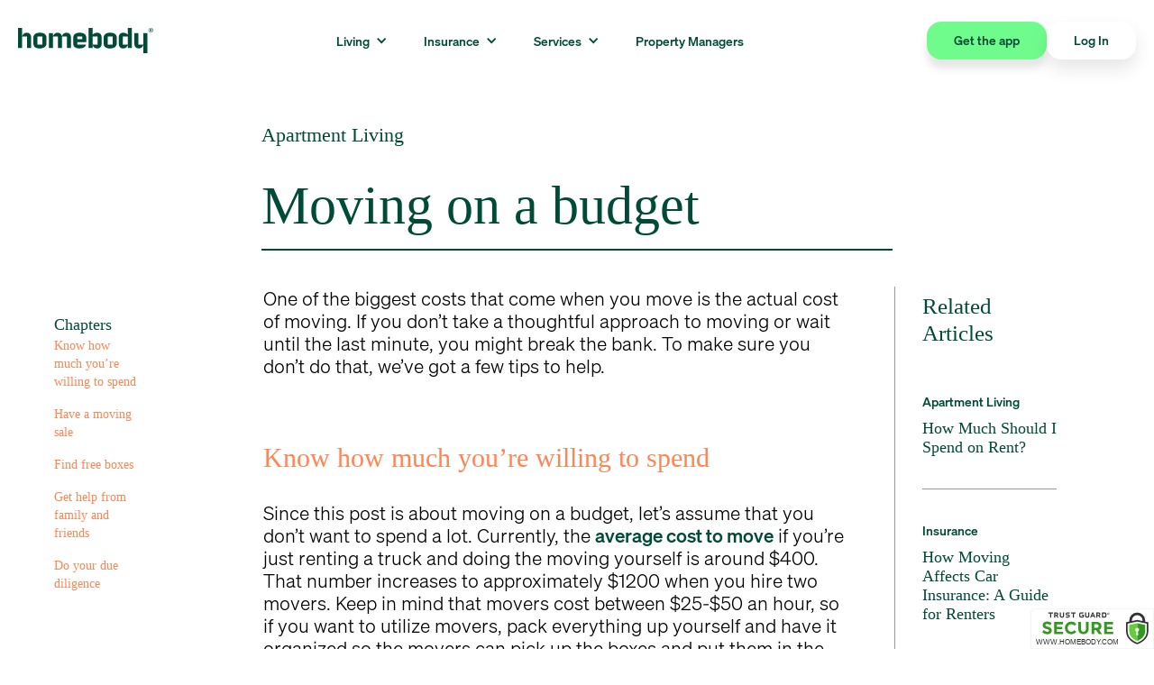

--- FILE ---
content_type: text/html; charset=utf-8
request_url: https://homebody.com/resources/moving-on-a-budget
body_size: 13363
content:
<!DOCTYPE html><!-- Last Published: Fri Dec 12 2025 18:07:10 GMT+0000 (Coordinated Universal Time) --><html data-wf-domain="homebody.com" data-wf-page="6525d15c7973179ad63bf773" data-wf-site="64b9589cd5233e04278ac172" data-wf-intellimize-customer-id="117739516" lang="en-US" data-wf-collection="6525d15c7973179ad63bf724" data-wf-item-slug="moving-on-a-budget"><head><meta charset="utf-8"/><title>Moving on a Budget: Smart Tips for Affordable Moving | Homebody</title><meta content="Unlock cost-effective moving strategies with our guide! Learn practical tips, budget-friendly hacks, and resources for a smooth and affordable relocation. Move smartly without breaking the bank!" name="description"/><meta content="Moving on a Budget: Smart Tips for Affordable Moving | Homebody" property="og:title"/><meta content="Unlock cost-effective moving strategies with our guide! Learn practical tips, budget-friendly hacks, and resources for a smooth and affordable relocation. Move smartly without breaking the bank!" property="og:description"/><meta content="https://cdn.prod.website-files.com/64c8256f6c56be1f8094d5f7/66f1c289ec7e682aeafb3086_Moving%20on%20Budget%20-%20Tile.avif" property="og:image"/><meta content="Moving on a Budget: Smart Tips for Affordable Moving | Homebody" property="twitter:title"/><meta content="Unlock cost-effective moving strategies with our guide! Learn practical tips, budget-friendly hacks, and resources for a smooth and affordable relocation. Move smartly without breaking the bank!" property="twitter:description"/><meta content="https://cdn.prod.website-files.com/64c8256f6c56be1f8094d5f7/66f1c289ec7e682aeafb3086_Moving%20on%20Budget%20-%20Tile.avif" property="twitter:image"/><meta property="og:type" content="website"/><meta content="summary_large_image" name="twitter:card"/><meta content="width=device-width, initial-scale=1" name="viewport"/><link href="https://cdn.prod.website-files.com/64b9589cd5233e04278ac172/css/homebody-com.shared.7d18d9dce.min.css" rel="stylesheet" type="text/css"/><link href="https://fonts.googleapis.com" rel="preconnect"/><link href="https://fonts.gstatic.com" rel="preconnect" crossorigin="anonymous"/><script src="https://ajax.googleapis.com/ajax/libs/webfont/1.6.26/webfont.js" type="text/javascript"></script><script type="text/javascript">WebFont.load({  google: {    families: ["Montserrat:100,100italic,200,200italic,300,300italic,400,400italic,500,500italic,600,600italic,700,700italic,800,800italic,900,900italic"]  }});</script><script type="text/javascript">!function(o,c){var n=c.documentElement,t=" w-mod-";n.className+=t+"js",("ontouchstart"in o||o.DocumentTouch&&c instanceof DocumentTouch)&&(n.className+=t+"touch")}(window,document);</script><link href="https://cdn.prod.website-files.com/64b9589cd5233e04278ac172/668f1173a9688e8e9dc167ea_Frame%201217.png" rel="shortcut icon" type="image/x-icon"/><link href="https://cdn.prod.website-files.com/64b9589cd5233e04278ac172/64ca78e6102934004cc6073d_homebody%20webclip.png" rel="apple-touch-icon"/><link href="https://homebody.com/resources/moving-on-a-budget" rel="canonical"/><style>.anti-flicker, .anti-flicker * {visibility: hidden !important; opacity: 0 !important;}</style><style>[data-wf-hidden-variation], [data-wf-hidden-variation] * {
        display: none !important;
      }</style><script type="text/javascript">localStorage.removeItem('intellimize_opt_out_117739516'); if (localStorage.getItem('intellimize_data_tracking_type') !== 'always') { localStorage.setItem('intellimize_data_tracking_type', 'always'); }</script><script type="text/javascript">(function(e){var s={r:[]};e.wf={r:s.r,ready:t=>{s.r.push(t)}}})(window)</script><script type="text/javascript">(function(e,t,p){var n=document.documentElement,s={p:[],r:[]},u={p:s.p,r:s.r,push:function(e){s.p.push(e)},ready:function(e){s.r.push(e)}};e.intellimize=u,n.className+=" "+p,setTimeout(function(){n.className=n.className.replace(RegExp(" ?"+p),"")},t)})(window, 4000, 'anti-flicker')</script><link href="https://cdn.intellimize.co/snippet/117739516.js" rel="preload" as="script"/><script type="text/javascript">var wfClientScript=document.createElement("script");wfClientScript.src="https://cdn.intellimize.co/snippet/117739516.js",wfClientScript.async=!0,wfClientScript.onerror=function(){document.documentElement.className=document.documentElement.className.replace(RegExp(" ?anti-flicker"),"")},document.head.appendChild(wfClientScript);</script><link href="https://api.intellimize.co" rel="preconnect" crossorigin="true"/><link href="https://log.intellimize.co" rel="preconnect" crossorigin="true"/><link href="https://117739516.intellimizeio.com" rel="preconnect"/><script src="https://cmp.osano.com/16BPzSUq1lyA8xOCc/187a4782-c8be-497a-bfea-d02a925ee3fc/osano.js"></script>

<!-- Start VWO Async SmartCode -->
<link rel="preconnect" href="https://dev.visualwebsiteoptimizer.com" />
<script type='text/javascript' id='vwoCode'>
window._vwo_code ||
(function () {
var w=window,
d=document;
if (d.URL.indexOf('__vwo_disable__') > -1 || w._vwo_code) {
return;
}
var account_id=889552,
version=2.2,
settings_tolerance=2000,
hide_element='body',
background_color='white',
hide_element_style = 'opacity:0 !important;filter:alpha(opacity=0) !important;background:' + background_color + ' !important;transition:none !important;',
/* DO NOT EDIT BELOW THIS LINE */
f=!1,v=d.querySelector('#vwoCode'),cc={};try{var e=JSON.parse(localStorage.getItem('_vwo_'+account_id+'_config'));cc=e&&'object'==typeof e?e:{}}catch(e){}function r(t){try{return decodeURIComponent(t)}catch(e){return t}}var s=function(){var e={combination:[],combinationChoose:[],split:[],exclude:[],uuid:null,consent:null,optOut:null},t=d.cookie||'';if(!t)return e;for(var n,i,o=/(?:^|;\s*)(?:(_vis_opt_exp_(\d+)_combi=([^;]*))|(_vis_opt_exp_(\d+)_combi_choose=([^;]*))|(_vis_opt_exp_(\d+)_split=([^:;]*))|(_vis_opt_exp_(\d+)_exclude=[^;]*)|(_vis_opt_out=([^;]*))|(_vwo_global_opt_out=[^;]*)|(_vwo_uuid=([^;]*))|(_vwo_consent=([^;]*)))/g;null!==(n=o.exec(t));)try{n[1]?e.combination.push({id:n[2],value:r(n[3])}):n[4]?e.combinationChoose.push({id:n[5],value:r(n[6])}):n[7]?e.split.push({id:n[8],value:r(n[9])}):n[10]?e.exclude.push({id:n[11]}):n[12]?e.optOut=r(n[13]):n[14]?e.optOut=!0:n[15]?e.uuid=r(n[16]):n[17]&&(i=r(n[18]),e.consent=i&&3<=i.length?i.substring(0,3):null)}catch(e){}return e}();function i(){var e=function(){if(w.VWO&&Array.isArray(w.VWO))for(var e=0;e<w.VWO.length;e++){var t=w.VWO[e];if(Array.isArray(t)&&('setVisitorId'===t[0]||'setSessionId'===t[0]))return!0}return!1}(),t='a='+account_id+'&u='+encodeURIComponent(w._vis_opt_url||d.URL)+'&vn='+version+'&ph=1'+('undefined'!=typeof platform?'&p='+platform:'')+'&st='+w.performance.now();e||((n=function(){var e,t=[],n={},i=w.VWO&&w.VWO.appliedCampaigns||{};for(e in i){var o=i[e]&&i[e].v;o&&(t.push(e+'-'+o+'-1'),n[e]=!0)}if(s&&s.combination)for(var r=0;r<s.combination.length;r++){var a=s.combination[r];n[a.id]||t.push(a.id+'-'+a.value)}return t.join('|')}())&&(t+='&c='+n),(n=function(){var e=[],t={};if(s&&s.combinationChoose)for(var n=0;n<s.combinationChoose.length;n++){var i=s.combinationChoose[n];e.push(i.id+'-'+i.value),t[i.id]=!0}if(s&&s.split)for(var o=0;o<s.split.length;o++)t[(i=s.split[o]).id]||e.push(i.id+'-'+i.value);return e.join('|')}())&&(t+='&cc='+n),(n=function(){var e={},t=[];if(w.VWO&&Array.isArray(w.VWO))for(var n=0;n<w.VWO.length;n++){var i=w.VWO[n];if(Array.isArray(i)&&'setVariation'===i[0]&&i[1]&&Array.isArray(i[1]))for(var o=0;o<i[1].length;o++){var r,a=i[1][o];a&&'object'==typeof a&&(r=a.e,a=a.v,r&&a&&(e[r]=a))}}for(r in e)t.push(r+'-'+e[r]);return t.join('|')}())&&(t+='&sv='+n)),s&&s.optOut&&(t+='&o='+s.optOut);var n=function(){var e=[],t={};if(s&&s.exclude)for(var n=0;n<s.exclude.length;n++){var i=s.exclude[n];t[i.id]||(e.push(i.id),t[i.id]=!0)}return e.join('|')}();return n&&(t+='&e='+n),s&&s.uuid&&(t+='&id='+s.uuid),s&&s.consent&&(t+='&consent='+s.consent),w.name&&-1<w.name.indexOf('_vis_preview')&&(t+='&pM=true'),w.VWO&&w.VWO.ed&&(t+='&ed='+w.VWO.ed),t}code={nonce:v&&v.nonce,library_tolerance:function(){return'undefined'!=typeof library_tolerance?library_tolerance:void 0},settings_tolerance:function(){return cc.sT||settings_tolerance},hide_element_style:function(){return'{'+(cc.hES||hide_element_style)+'}'},hide_element:function(){return performance.getEntriesByName('first-contentful-paint')[0]?'':'string'==typeof cc.hE?cc.hE:hide_element},getVersion:function(){return version},finish:function(e){var t;f||(f=!0,(t=d.getElementById('_vis_opt_path_hides'))&&t.parentNode.removeChild(t),e&&((new Image).src='https://dev.visualwebsiteoptimizer.com/ee.gif?a='+account_id+e))},finished:function(){return f},addScript:function(e){var t=d.createElement('script');t.type='text/javascript',e.src?t.src=e.src:t.text=e.text,v&&t.setAttribute('nonce',v.nonce),d.getElementsByTagName('head')[0].appendChild(t)},load:function(e,t){t=t||{};var n=new XMLHttpRequest;n.open('GET',e,!0),n.withCredentials=!t.dSC,n.responseType=t.responseType||'text',n.onload=function(){if(t.onloadCb)return t.onloadCb(n,e);200===n.status?_vwo_code.addScript({text:n.responseText}):_vwo_code.finish('&e=loading_failure:'+e)},n.onerror=function(){if(t.onerrorCb)return t.onerrorCb(e);_vwo_code.finish('&e=loading_failure:'+e)},n.send()},init:function(){var e,t=this.settings_tolerance();w._vwo_settings_timer=setTimeout(function(){_vwo_code.finish()},t),'body'!==this.hide_element()?(n=d.createElement('style'),e=(t=this.hide_element())?t+this.hide_element_style():'',t=d.getElementsByTagName('head')[0],n.setAttribute('id','_vis_opt_path_hides'),v&&n.setAttribute('nonce',v.nonce),n.setAttribute('type','text/css'),n.styleSheet?n.styleSheet.cssText=e:n.appendChild(d.createTextNode(e)),t.appendChild(n)):(n=d.getElementsByTagName('head')[0],(e=d.createElement('div')).style.cssText='z-index: 2147483647 !important;position: fixed !important;left: 0 !important;top: 0 !important;width: 100% !important;height: 100% !important;background:'+background_color+' !important;',e.setAttribute('id','_vis_opt_path_hides'),e.classList.add('_vis_hide_layer'),n.parentNode.insertBefore(e,n.nextSibling));var n='https://dev.visualwebsiteoptimizer.com/j.php?'+i();-1!==w.location.search.indexOf('_vwo_xhr')?this.addScript({src:n}):this.load(n+'&x=true',{l:1})}};w._vwo_code=code;code.init();})();
</script>
<!-- End VWO Async SmartCode -->
  
<script>
window.VWO = window.VWO || [];
window.VWO.init = window.VWO.init || function (state) {
    window.VWO.consentState = state;
};

window.VWO.init(1);
</script>


<script src="https://ajax.googleapis.com/ajax/libs/jquery/3.7.1/jquery.min.js"></script>


<script>
window.dataLayer = window.dataLayer || [];
const gTagScript = document.createElement('script')
gTagScript.async = true;
gTagScript.src = 'https://www.googletagmanager.com/gtm.js?id=GTM-5W59G65'
document.head.appendChild(gTagScript);
function gtag(){dataLayer.push(arguments);}
gtag('js', new Date());
gtag('config', 'GTM-5W59G65', {'anonymize_ip' : true});
</script>

<script>
$(document).ready(function() {
  $('.mobile-burger-button').on('click', function() {
    $('.menu-burger-image').toggleClass('hide-menu-icon');
    $('.menu-close-image').toggleClass('hide-menu-icon');
    $('.hb-new-mobile-nav-holder').toggleClass('mobile-nav-open');
  });
});
</script>

<style>
body{
  overflow-x:hidden;
}
.splide__pagination {
  display: none;
}
.hb-new-mobile-nav-holder {
	transition: all ease-in-out 0.5s;
}
.mobile-nav-open {
  left: 0px;
}
.hide-menu-icon {
  opacity: 0;
}
.hb-new-faq-rich-text p {
  font-family: 'Soehne Leicht';
  font-size: 20px;
  color: #004B37;
}
.hb-new-faq-rich-text li {
  font-family: 'Soehne Leicht';
  font-size: 18px;
  color: #004B37;
}
</style>

<meta name="apple-itunes-app" content="app-id=6451412538">



<!-- [Attributes by Finsweet] CMS Slider -->
<script async src="https://cdn.jsdelivr.net/npm/@finsweet/attributes-cmsslider@1/cmsslider.js"></script><!-- Google tag (gtag.js) -->
<script async src="https://www.googletagmanager.com/gtag/js?id=G-GYCNGK08T2"></script>
<script>
  window.dataLayer = window.dataLayer || [];
  function gtag(){dataLayer.push(arguments);}
  gtag('js', new Date());

  gtag('config', 'G-GYCNGK08T2');
</script>

<!-- [Attributes by Finsweet] Table of Contents -->
<script defer src="https://cdn.jsdelivr.net/npm/@finsweet/attributes-toc@1/toc.js"></script></head><body><div data-animation="default" data-collapse="medium" data-duration="400" data-easing="ease" data-easing2="ease" role="banner" class="hb-new-global-navbar w-nav"><div class="hb-new-nav-container"><div class="hb-new-nav-wrap"><a href="/" id="w-node-_2785bbfc-dc4e-7e73-5178-56c1310e13d1-310e13ce" data-wf-native-id-path="2fd8647a-3641-4be9-2801-2cabfa573525:2785bbfc-dc4e-7e73-5178-56c1310e13d1" data-wf-ao-click-engagement-tracking="true" data-wf-element-id="2785bbfc-dc4e-7e73-5178-56c1310e13d1" data-wf-component-context="%5B%7B%22componentId%22%3A%222785bbfc-dc4e-7e73-5178-56c1310e13ce%22%2C%22instanceId%22%3A%222fd8647a-3641-4be9-2801-2cabfa573525%22%7D%5D" class="brand w-nav-brand"><img src="https://homebody.com/cdn-cgi/image/format=avif,quality=90/https://cdn.prod.website-files.com/64b9589cd5233e04278ac172/673e43dd2d9f15e90ddf94c8_hb-green-logo.svg" loading="lazy" alt="Homebody Company Logo" class="hb-new-nav-logo"/></a><nav role="navigation" id="w-node-_2785bbfc-dc4e-7e73-5178-56c1310e13d3-310e13ce" class="hb-new-nav-menu w-nav-menu"><div data-hover="true" data-delay="0" class="w-dropdown"><div data-wf-native-id-path="2fd8647a-3641-4be9-2801-2cabfa573525:2785bbfc-dc4e-7e73-5178-56c1310e13d5" data-wf-ao-click-engagement-tracking="true" data-wf-element-id="2785bbfc-dc4e-7e73-5178-56c1310e13d5" data-wf-component-context="%5B%7B%22componentId%22%3A%222785bbfc-dc4e-7e73-5178-56c1310e13ce%22%2C%22instanceId%22%3A%222fd8647a-3641-4be9-2801-2cabfa573525%22%7D%5D" class="nav-bar-drop-downs w-dropdown-toggle"><div class="w-icon-dropdown-toggle"></div><div>Living</div></div><nav class="hb-new-nav-dd-list w-dropdown-list"><div class="hb-new-nav-dd-content-1"><div class="hb-new-dd-link-holder"><div class="hb-new-nav-link-column"><a data-wf-native-id-path="2fd8647a-3641-4be9-2801-2cabfa573525:2785bbfc-dc4e-7e73-5178-56c1310e13dd" data-wf-ao-click-engagement-tracking="true" data-wf-element-id="2785bbfc-dc4e-7e73-5178-56c1310e13dd" data-wf-component-context="%5B%7B%22componentId%22%3A%222785bbfc-dc4e-7e73-5178-56c1310e13ce%22%2C%22instanceId%22%3A%222fd8647a-3641-4be9-2801-2cabfa573525%22%7D%5D" href="/products/payments" class="new-nav-link-item w-inline-block"><img src="https://homebody.com/cdn-cgi/image/format=avif,quality=90/https://cdn.prod.website-files.com/64b9589cd5233e04278ac172/67f6f89f7412197f7fd5d47e_27868ac891da249e46406ea456c2a4a7_icon-primary-01.svg" loading="eager" id="w-node-_2785bbfc-dc4e-7e73-5178-56c1310e13de-310e13ce" alt="" class="new-nav-icon"/><div id="w-node-_2785bbfc-dc4e-7e73-5178-56c1310e13df-310e13ce"><div class="fbl-dropdown-3-icon-link-title">Pay rent</div><div class="fbl-dropdown-3-icon-link-content">Make secure rent payments in seconds, anytime.</div></div></a><a data-wf-native-id-path="2fd8647a-3641-4be9-2801-2cabfa573525:2785bbfc-dc4e-7e73-5178-56c1310e13e4" data-wf-ao-click-engagement-tracking="true" data-wf-element-id="2785bbfc-dc4e-7e73-5178-56c1310e13e4" data-wf-component-context="%5B%7B%22componentId%22%3A%222785bbfc-dc4e-7e73-5178-56c1310e13ce%22%2C%22instanceId%22%3A%222fd8647a-3641-4be9-2801-2cabfa573525%22%7D%5D" href="/products/maintenance" class="new-nav-link-item w-inline-block"><img src="https://homebody.com/cdn-cgi/image/format=avif,quality=90/https://cdn.prod.website-files.com/64b9589cd5233e04278ac172/67f6f89f7412197f7fd5d47b_b149e97c3a70d00ec83f23fa290fa27b_icon-primary-04.svg" loading="eager" id="w-node-_2785bbfc-dc4e-7e73-5178-56c1310e13e5-310e13ce" alt="" class="new-nav-icon"/><div id="w-node-_2785bbfc-dc4e-7e73-5178-56c1310e13e6-310e13ce"><div class="fbl-dropdown-3-icon-link-title-inline"><div class="fbl-dropdown-3-icon-link-title">Request Maintenance</div></div><div class="fbl-dropdown-3-icon-link-content">Report issues and track repairs with ease.</div></div></a><a data-wf-native-id-path="2fd8647a-3641-4be9-2801-2cabfa573525:2785bbfc-dc4e-7e73-5178-56c1310e13ee" data-wf-ao-click-engagement-tracking="true" data-wf-element-id="2785bbfc-dc4e-7e73-5178-56c1310e13ee" data-wf-component-context="%5B%7B%22componentId%22%3A%222785bbfc-dc4e-7e73-5178-56c1310e13ce%22%2C%22instanceId%22%3A%222fd8647a-3641-4be9-2801-2cabfa573525%22%7D%5D" href="/products/amenities" class="new-nav-link-item w-inline-block"><img src="https://homebody.com/cdn-cgi/image/format=avif,quality=90/https://cdn.prod.website-files.com/64b9589cd5233e04278ac172/67f6f89f7412197f7fd5d47d_265c1d3b87e9b60366c4c012101e018c_icon-primary-02.svg" loading="eager" id="w-node-_2785bbfc-dc4e-7e73-5178-56c1310e13ef-310e13ce" alt="" class="new-nav-icon"/><div id="w-node-_2785bbfc-dc4e-7e73-5178-56c1310e13f0-310e13ce"><div class="fbl-dropdown-3-icon-link-title">Book Amenities</div><div class="fbl-dropdown-3-icon-link-content">Reserve shared spaces like media rooms and lounges, hassle-free.</div></div></a></div><div class="hb-new-nav-link-column"><a data-wf-native-id-path="2fd8647a-3641-4be9-2801-2cabfa573525:2785bbfc-dc4e-7e73-5178-56c1310e13f6" data-wf-ao-click-engagement-tracking="true" data-wf-element-id="2785bbfc-dc4e-7e73-5178-56c1310e13f6" data-wf-component-context="%5B%7B%22componentId%22%3A%222785bbfc-dc4e-7e73-5178-56c1310e13ce%22%2C%22instanceId%22%3A%222fd8647a-3641-4be9-2801-2cabfa573525%22%7D%5D" href="/products/move" class="fbl-dropdown-3-icon-link w-inline-block"><img src="https://homebody.com/cdn-cgi/image/format=avif,quality=90/https://cdn.prod.website-files.com/64b9589cd5233e04278ac172/67f6f89f7412197f7fd5d47c_5cb146da85ad5950f0c1b68ddc585b0f_icon-primary-03.svg" loading="eager" id="w-node-_2785bbfc-dc4e-7e73-5178-56c1310e13f7-310e13ce" alt="" class="new-nav-icon"/><div id="w-node-_2785bbfc-dc4e-7e73-5178-56c1310e13f8-310e13ce"><div class="fbl-dropdown-3-icon-link-title">Moving In</div><div class="fbl-dropdown-3-icon-link-content">Simplify your move with step-by-step guidance.</div></div></a><a data-wf-native-id-path="2fd8647a-3641-4be9-2801-2cabfa573525:2785bbfc-dc4e-7e73-5178-56c1310e13fd" data-wf-ao-click-engagement-tracking="true" data-wf-element-id="2785bbfc-dc4e-7e73-5178-56c1310e13fd" data-wf-component-context="%5B%7B%22componentId%22%3A%222785bbfc-dc4e-7e73-5178-56c1310e13ce%22%2C%22instanceId%22%3A%222fd8647a-3641-4be9-2801-2cabfa573525%22%7D%5D" href="/products/rewards" class="fbl-dropdown-3-icon-link w-inline-block"><img src="https://homebody.com/cdn-cgi/image/format=avif,quality=90/https://cdn.prod.website-files.com/64b9589cd5233e04278ac172/67f6f89f7412197f7fd5d479_a69a77171472d9aa89de4042b7e71c7e_icon-06.svg" loading="eager" id="w-node-_2785bbfc-dc4e-7e73-5178-56c1310e13fe-310e13ce" alt="" class="new-nav-icon"/><div id="w-node-_2785bbfc-dc4e-7e73-5178-56c1310e13ff-310e13ce"><div class="fbl-dropdown-3-icon-link-title">Rewards</div><div class="fbl-dropdown-3-icon-link-content">Get rewarded just for being a Homebody.</div></div></a><a data-wf-native-id-path="2fd8647a-3641-4be9-2801-2cabfa573525:2785bbfc-dc4e-7e73-5178-56c1310e1404" data-wf-ao-click-engagement-tracking="true" data-wf-element-id="2785bbfc-dc4e-7e73-5178-56c1310e1404" data-wf-component-context="%5B%7B%22componentId%22%3A%222785bbfc-dc4e-7e73-5178-56c1310e13ce%22%2C%22instanceId%22%3A%222fd8647a-3641-4be9-2801-2cabfa573525%22%7D%5D" href="/products/offers" class="fbl-dropdown-3-icon-link w-inline-block"><img src="https://homebody.com/cdn-cgi/image/format=avif,quality=90/https://cdn.prod.website-files.com/64b9589cd5233e04278ac172/67f6f89f7412197f7fd5d47a_a8d7d4088cdce43937cddb0bfcded140_icon-primary-05.svg" loading="eager" id="w-node-_2785bbfc-dc4e-7e73-5178-56c1310e1405-310e13ce" alt="" class="new-nav-icon"/><div id="w-node-_2785bbfc-dc4e-7e73-5178-56c1310e1406-310e13ce"><div class="fbl-dropdown-3-icon-link-title">Offers</div><div class="fbl-dropdown-3-icon-link-content">Unlock exclusive deals to make living easier.</div></div></a></div></div><div class="fbl-dropdown-3-cta-wrap"><h2 id="w-node-_2785bbfc-dc4e-7e73-5178-56c1310e140c-310e13ce" class="fbl-heading-h5-light">Ready to get started?</h2><a data-wf-native-id-path="2fd8647a-3641-4be9-2801-2cabfa573525:2785bbfc-dc4e-7e73-5178-56c1310e140e" data-wf-ao-click-engagement-tracking="true" data-wf-element-id="2785bbfc-dc4e-7e73-5178-56c1310e140e" data-wf-component-context="%5B%7B%22componentId%22%3A%222785bbfc-dc4e-7e73-5178-56c1310e13ce%22%2C%22instanceId%22%3A%222fd8647a-3641-4be9-2801-2cabfa573525%22%7D%5D" href="/install" class="fbl-button-button-link-white w-inline-block"><div>Download the app</div><img src="https://homebody.com/cdn-cgi/image/format=avif,quality=90/https://cdn.prod.website-files.com/64b9589cd5233e04278ac172/undefined_arrow-right-long-light.svg" loading="lazy" alt="" class="fbl-button-arrow-icon"/></a></div></div></nav></div><div data-hover="true" data-delay="0" class="w-dropdown"><div data-wf-native-id-path="2fd8647a-3641-4be9-2801-2cabfa573525:2785bbfc-dc4e-7e73-5178-56c1310e1413" data-wf-ao-click-engagement-tracking="true" data-wf-element-id="2785bbfc-dc4e-7e73-5178-56c1310e1413" data-wf-component-context="%5B%7B%22componentId%22%3A%222785bbfc-dc4e-7e73-5178-56c1310e13ce%22%2C%22instanceId%22%3A%222fd8647a-3641-4be9-2801-2cabfa573525%22%7D%5D" class="nav-bar-drop-downs w-dropdown-toggle"><div class="w-icon-dropdown-toggle"></div><div>Insurance</div></div><nav class="hb-new-nav-dd-list w-dropdown-list"><div class="hb-new-nav-dd-content-2"><div class="hb-new-nav-column-item"><div class="fbl-text-small-uppercase">Products</div><div class="fbl-dropdown-1-content-left-list"><a data-wf-native-id-path="2fd8647a-3641-4be9-2801-2cabfa573525:2785bbfc-dc4e-7e73-5178-56c1310e141d" data-wf-ao-click-engagement-tracking="true" data-wf-element-id="2785bbfc-dc4e-7e73-5178-56c1310e141d" data-wf-component-context="%5B%7B%22componentId%22%3A%222785bbfc-dc4e-7e73-5178-56c1310e13ce%22%2C%22instanceId%22%3A%222fd8647a-3641-4be9-2801-2cabfa573525%22%7D%5D" href="/products/renters-insurance" class="fbl-dropdown-1-icon-link w-inline-block"><img src="https://homebody.com/cdn-cgi/image/format=avif,quality=90/https://cdn.prod.website-files.com/64b9589cd5233e04278ac172/67f6f89f7412197f7fd5d47e_27868ac891da249e46406ea456c2a4a7_icon-primary-01.svg" loading="eager" id="w-node-_2785bbfc-dc4e-7e73-5178-56c1310e141e-310e13ce" alt="" class="new-nav-icon"/><div id="w-node-_2785bbfc-dc4e-7e73-5178-56c1310e141f-310e13ce"><div class="fbl-dropdown-1-icon-link-title">Renters Insurance</div><div class="fbl-dropdown-1-icon-link-content">Protect your stuff</div></div></a><a data-wf-native-id-path="2fd8647a-3641-4be9-2801-2cabfa573525:2785bbfc-dc4e-7e73-5178-56c1310e1424" data-wf-ao-click-engagement-tracking="true" data-wf-element-id="2785bbfc-dc4e-7e73-5178-56c1310e1424" data-wf-component-context="%5B%7B%22componentId%22%3A%222785bbfc-dc4e-7e73-5178-56c1310e13ce%22%2C%22instanceId%22%3A%222fd8647a-3641-4be9-2801-2cabfa573525%22%7D%5D" href="/products/car-insurance" class="fbl-dropdown-1-icon-link w-inline-block"><img src="https://homebody.com/cdn-cgi/image/format=avif,quality=90/https://cdn.prod.website-files.com/64b9589cd5233e04278ac172/67f6f89f7412197f7fd5d47d_265c1d3b87e9b60366c4c012101e018c_icon-primary-02.svg" loading="eager" id="w-node-_2785bbfc-dc4e-7e73-5178-56c1310e1425-310e13ce" alt="" class="new-nav-icon"/><div id="w-node-_2785bbfc-dc4e-7e73-5178-56c1310e1426-310e13ce"><div class="fbl-dropdown-1-icon-link-title">Car Insurance</div><div class="fbl-dropdown-1-icon-link-content">Protect your ride</div></div></a><a data-wf-native-id-path="2fd8647a-3641-4be9-2801-2cabfa573525:2785bbfc-dc4e-7e73-5178-56c1310e142b" data-wf-ao-click-engagement-tracking="true" data-wf-element-id="2785bbfc-dc4e-7e73-5178-56c1310e142b" data-wf-component-context="%5B%7B%22componentId%22%3A%222785bbfc-dc4e-7e73-5178-56c1310e13ce%22%2C%22instanceId%22%3A%222fd8647a-3641-4be9-2801-2cabfa573525%22%7D%5D" href="/products/pet-insurance" class="fbl-dropdown-1-icon-link w-inline-block"><img src="https://homebody.com/cdn-cgi/image/format=avif,quality=90/https://cdn.prod.website-files.com/64b9589cd5233e04278ac172/67f6f89f7412197f7fd5d47c_5cb146da85ad5950f0c1b68ddc585b0f_icon-primary-03.svg" loading="eager" id="w-node-_2785bbfc-dc4e-7e73-5178-56c1310e142c-310e13ce" alt="" class="new-nav-icon"/><div id="w-node-_2785bbfc-dc4e-7e73-5178-56c1310e142d-310e13ce"><div class="fbl-dropdown-1-icon-link-title">Pet Insurance</div><div class="fbl-dropdown-1-icon-link-content">Short description goes here...</div></div></a><a data-wf-native-id-path="2fd8647a-3641-4be9-2801-2cabfa573525:2785bbfc-dc4e-7e73-5178-56c1310e1432" data-wf-ao-click-engagement-tracking="true" data-wf-element-id="2785bbfc-dc4e-7e73-5178-56c1310e1432" data-wf-component-context="%5B%7B%22componentId%22%3A%222785bbfc-dc4e-7e73-5178-56c1310e13ce%22%2C%22instanceId%22%3A%222fd8647a-3641-4be9-2801-2cabfa573525%22%7D%5D" href="/products/device-insurance" class="fbl-dropdown-1-icon-link w-inline-block"><img src="https://homebody.com/cdn-cgi/image/format=avif,quality=90/https://cdn.prod.website-files.com/64b9589cd5233e04278ac172/67f6f89f7412197f7fd5d47b_b149e97c3a70d00ec83f23fa290fa27b_icon-primary-04.svg" loading="eager" id="w-node-_2785bbfc-dc4e-7e73-5178-56c1310e1433-310e13ce" alt="" class="new-nav-icon"/><div id="w-node-_2785bbfc-dc4e-7e73-5178-56c1310e1434-310e13ce"><div class="fbl-dropdown-1-icon-link-title">Device Insurance</div><div class="fbl-dropdown-1-icon-link-content">Short description goes here...</div></div></a><a data-wf-native-id-path="2fd8647a-3641-4be9-2801-2cabfa573525:2785bbfc-dc4e-7e73-5178-56c1310e1439" data-wf-ao-click-engagement-tracking="true" data-wf-element-id="2785bbfc-dc4e-7e73-5178-56c1310e1439" data-wf-component-context="%5B%7B%22componentId%22%3A%222785bbfc-dc4e-7e73-5178-56c1310e13ce%22%2C%22instanceId%22%3A%222fd8647a-3641-4be9-2801-2cabfa573525%22%7D%5D" href="/products/jewelry-insurance" class="fbl-dropdown-1-icon-link w-inline-block"><img src="https://homebody.com/cdn-cgi/image/format=avif,quality=90/https://cdn.prod.website-files.com/64b9589cd5233e04278ac172/67f6f89f7412197f7fd5d47e_27868ac891da249e46406ea456c2a4a7_icon-primary-01.svg" loading="eager" id="w-node-_2785bbfc-dc4e-7e73-5178-56c1310e143a-310e13ce" alt="" class="new-nav-icon"/><div id="w-node-_2785bbfc-dc4e-7e73-5178-56c1310e143b-310e13ce"><div class="fbl-dropdown-1-icon-link-title">Jewelry Insurance</div><div class="fbl-dropdown-1-icon-link-content">Protect your stuff</div></div></a><a data-wf-native-id-path="2fd8647a-3641-4be9-2801-2cabfa573525:2785bbfc-dc4e-7e73-5178-56c1310e1440" data-wf-ao-click-engagement-tracking="true" data-wf-element-id="2785bbfc-dc4e-7e73-5178-56c1310e1440" data-wf-component-context="%5B%7B%22componentId%22%3A%222785bbfc-dc4e-7e73-5178-56c1310e13ce%22%2C%22instanceId%22%3A%222fd8647a-3641-4be9-2801-2cabfa573525%22%7D%5D" href="/products/life-insurance" class="fbl-dropdown-1-icon-link w-inline-block"><img src="https://homebody.com/cdn-cgi/image/format=avif,quality=90/https://cdn.prod.website-files.com/64b9589cd5233e04278ac172/67f6f89f7412197f7fd5d47d_265c1d3b87e9b60366c4c012101e018c_icon-primary-02.svg" loading="eager" id="w-node-_2785bbfc-dc4e-7e73-5178-56c1310e1441-310e13ce" alt="" class="new-nav-icon"/><div id="w-node-_2785bbfc-dc4e-7e73-5178-56c1310e1442-310e13ce"><div class="fbl-dropdown-1-icon-link-title">Life Insurance</div><div class="fbl-dropdown-1-icon-link-content">Protect your ride</div></div></a><a data-wf-native-id-path="2fd8647a-3641-4be9-2801-2cabfa573525:2785bbfc-dc4e-7e73-5178-56c1310e1447" data-wf-ao-click-engagement-tracking="true" data-wf-element-id="2785bbfc-dc4e-7e73-5178-56c1310e1447" data-wf-component-context="%5B%7B%22componentId%22%3A%222785bbfc-dc4e-7e73-5178-56c1310e13ce%22%2C%22instanceId%22%3A%222fd8647a-3641-4be9-2801-2cabfa573525%22%7D%5D" href="/products/homeowners-insurance" class="fbl-dropdown-1-icon-link w-inline-block"><img src="https://homebody.com/cdn-cgi/image/format=avif,quality=90/https://cdn.prod.website-files.com/64b9589cd5233e04278ac172/67f6f89f7412197f7fd5d47c_5cb146da85ad5950f0c1b68ddc585b0f_icon-primary-03.svg" loading="eager" id="w-node-_2785bbfc-dc4e-7e73-5178-56c1310e1448-310e13ce" alt="" class="new-nav-icon"/><div id="w-node-_2785bbfc-dc4e-7e73-5178-56c1310e1449-310e13ce"><div class="fbl-dropdown-1-icon-link-title">Homeowners Insurance</div><div class="fbl-dropdown-1-icon-link-content">Short description goes here...</div></div></a><a data-wf-native-id-path="2fd8647a-3641-4be9-2801-2cabfa573525:2785bbfc-dc4e-7e73-5178-56c1310e144e" data-wf-ao-click-engagement-tracking="true" data-wf-element-id="2785bbfc-dc4e-7e73-5178-56c1310e144e" data-wf-component-context="%5B%7B%22componentId%22%3A%222785bbfc-dc4e-7e73-5178-56c1310e13ce%22%2C%22instanceId%22%3A%222fd8647a-3641-4be9-2801-2cabfa573525%22%7D%5D" href="/products/recreational-vehicle-insurance" class="fbl-dropdown-1-icon-link w-inline-block"><img src="https://homebody.com/cdn-cgi/image/format=avif,quality=90/https://cdn.prod.website-files.com/64b9589cd5233e04278ac172/67f6f89f7412197f7fd5d47b_b149e97c3a70d00ec83f23fa290fa27b_icon-primary-04.svg" loading="eager" id="w-node-_2785bbfc-dc4e-7e73-5178-56c1310e144f-310e13ce" alt="" class="new-nav-icon"/><div id="w-node-_2785bbfc-dc4e-7e73-5178-56c1310e1450-310e13ce"><div class="fbl-dropdown-1-icon-link-title">RV Insurance</div><div class="fbl-dropdown-1-icon-link-content">Short description goes here...</div></div></a></div><div class="fbl-dropdown-1-content-left-list"></div></div><div class="hb-new-nav-grey-column"><div class="fbl-text-small-uppercase">Popular Resources</div><div class="w-dyn-list"><div role="list" class="collection-list-16 w-dyn-items"><div role="listitem" class="w-dyn-item"><a data-wf-native-id-path="2fd8647a-3641-4be9-2801-2cabfa573525:deba54bd-dd91-c635-74c8-2bef6ad1927e_instance-0" data-wf-ao-click-engagement-tracking="true" data-wf-element-id="deba54bd-dd91-c635-74c8-2bef6ad1927e" data-wf-cms-context="%5B%7B%22collectionId%22%3A%226855a6ceff3c7e2d1cee7b91%22%2C%22itemId%22%3A%22688156d7172ff70d8730ec08%22%7D%5D" data-wf-component-context="%5B%7B%22componentId%22%3A%222785bbfc-dc4e-7e73-5178-56c1310e13ce%22%2C%22instanceId%22%3A%222fd8647a-3641-4be9-2801-2cabfa573525%22%7D%5D" href="/resource-article-posts/is-pet-insurance-worth-getting" class="w-inline-block"><div>Is Pet Insurance Worth Getting in 2025? Costs, Benefits, and Real Savings</div></a></div><div role="listitem" class="w-dyn-item"><a data-wf-native-id-path="2fd8647a-3641-4be9-2801-2cabfa573525:deba54bd-dd91-c635-74c8-2bef6ad1927e_instance-1" data-wf-ao-click-engagement-tracking="true" data-wf-element-id="deba54bd-dd91-c635-74c8-2bef6ad1927e" data-wf-cms-context="%5B%7B%22collectionId%22%3A%226855a6ceff3c7e2d1cee7b91%22%2C%22itemId%22%3A%226855a7d6ce68616fccd55f7d%22%7D%5D" data-wf-component-context="%5B%7B%22componentId%22%3A%222785bbfc-dc4e-7e73-5178-56c1310e13ce%22%2C%22instanceId%22%3A%222fd8647a-3641-4be9-2801-2cabfa573525%22%7D%5D" href="/resource-article-posts/what-is-renters-insurance" class="w-inline-block"><div>What is renters insurance?</div></a></div><div role="listitem" class="w-dyn-item"><a data-wf-native-id-path="2fd8647a-3641-4be9-2801-2cabfa573525:deba54bd-dd91-c635-74c8-2bef6ad1927e_instance-2" data-wf-ao-click-engagement-tracking="true" data-wf-element-id="deba54bd-dd91-c635-74c8-2bef6ad1927e" data-wf-cms-context="%5B%7B%22collectionId%22%3A%226855a6ceff3c7e2d1cee7b91%22%2C%22itemId%22%3A%226855a7bd75286baaba865f20%22%7D%5D" data-wf-component-context="%5B%7B%22componentId%22%3A%222785bbfc-dc4e-7e73-5178-56c1310e13ce%22%2C%22instanceId%22%3A%222fd8647a-3641-4be9-2801-2cabfa573525%22%7D%5D" href="/resource-article-posts/what-does-jewelry-insurance-cover" class="w-inline-block"><div>What does jewelry insurance cover?</div></a></div><div role="listitem" class="w-dyn-item"><a data-wf-native-id-path="2fd8647a-3641-4be9-2801-2cabfa573525:deba54bd-dd91-c635-74c8-2bef6ad1927e_instance-3" data-wf-ao-click-engagement-tracking="true" data-wf-element-id="deba54bd-dd91-c635-74c8-2bef6ad1927e" data-wf-cms-context="%5B%7B%22collectionId%22%3A%226855a6ceff3c7e2d1cee7b91%22%2C%22itemId%22%3A%226855a7b8900bfc2a88cc8a98%22%7D%5D" data-wf-component-context="%5B%7B%22componentId%22%3A%222785bbfc-dc4e-7e73-5178-56c1310e13ce%22%2C%22instanceId%22%3A%222fd8647a-3641-4be9-2801-2cabfa573525%22%7D%5D" href="/resource-article-posts/understanding-what-is-auto-insurance-a-complete-guide-to-coverage-benefits" class="w-inline-block"><div>Understanding What Is Auto Insurance: A Complete Guide to Coverage &amp; Benefits</div></a></div></div></div><div class="fbl-dropdown-1-inner-title-wrap"><h2 class="fbl-dropdown-1-inner-title">Learn the ins and outs of insurance—without the headache.</h2><a data-wf-native-id-path="2fd8647a-3641-4be9-2801-2cabfa573525:2785bbfc-dc4e-7e73-5178-56c1310e146d" data-wf-ao-click-engagement-tracking="true" data-wf-element-id="2785bbfc-dc4e-7e73-5178-56c1310e146d" data-wf-component-context="%5B%7B%22componentId%22%3A%222785bbfc-dc4e-7e73-5178-56c1310e13ce%22%2C%22instanceId%22%3A%222fd8647a-3641-4be9-2801-2cabfa573525%22%7D%5D" href="/resources" class="fbl-button-button-link-primary w-inline-block"><div class="text-block-74">Explore Resources</div><img src="https://homebody.com/cdn-cgi/image/format=avif,quality=90/https://cdn.prod.website-files.com/64b9589cd5233e04278ac172/undefined_arrow-right-long.svg" loading="lazy" alt="" class="fbl-button-arrow-icon"/></a></div></div></div></nav></div><div data-hover="true" data-delay="0" class="w-dropdown"><div data-wf-native-id-path="2fd8647a-3641-4be9-2801-2cabfa573525:2785bbfc-dc4e-7e73-5178-56c1310e1472" data-wf-ao-click-engagement-tracking="true" data-wf-element-id="2785bbfc-dc4e-7e73-5178-56c1310e1472" data-wf-component-context="%5B%7B%22componentId%22%3A%222785bbfc-dc4e-7e73-5178-56c1310e13ce%22%2C%22instanceId%22%3A%222fd8647a-3641-4be9-2801-2cabfa573525%22%7D%5D" class="nav-bar-drop-downs w-dropdown-toggle"><div class="w-icon-dropdown-toggle"></div><div>Services</div></div><nav class="hb-new-nav-dd-list w-dropdown-list"><div class="hb-new-nav-dd-content-3"><div class="hb-new-nav-split-left"><div class="fbl-text-small-uppercase">Products</div><div class="fbl-dropdown-1-content-left-list"><a data-wf-native-id-path="2fd8647a-3641-4be9-2801-2cabfa573525:2785bbfc-dc4e-7e73-5178-56c1310e147c" data-wf-ao-click-engagement-tracking="true" data-wf-element-id="2785bbfc-dc4e-7e73-5178-56c1310e147c" data-wf-component-context="%5B%7B%22componentId%22%3A%222785bbfc-dc4e-7e73-5178-56c1310e13ce%22%2C%22instanceId%22%3A%222fd8647a-3641-4be9-2801-2cabfa573525%22%7D%5D" href="/products/rent-reporting" class="fbl-dropdown-1-icon-link w-inline-block"><img src="https://homebody.com/cdn-cgi/image/format=avif,quality=90/https://cdn.prod.website-files.com/64b9589cd5233e04278ac172/67f6f89f7412197f7fd5d47e_27868ac891da249e46406ea456c2a4a7_icon-primary-01.svg" loading="eager" id="w-node-_2785bbfc-dc4e-7e73-5178-56c1310e147d-310e13ce" alt="" class="new-nav-icon"/><div id="w-node-_2785bbfc-dc4e-7e73-5178-56c1310e147e-310e13ce"><div class="fbl-dropdown-1-icon-link-title">Rent Reporting</div><div class="fbl-dropdown-1-link---services">Build your credit with every on-time rent payment</div></div></a><a data-wf-native-id-path="2fd8647a-3641-4be9-2801-2cabfa573525:2785bbfc-dc4e-7e73-5178-56c1310e1483" data-wf-ao-click-engagement-tracking="true" data-wf-element-id="2785bbfc-dc4e-7e73-5178-56c1310e1483" data-wf-component-context="%5B%7B%22componentId%22%3A%222785bbfc-dc4e-7e73-5178-56c1310e13ce%22%2C%22instanceId%22%3A%222fd8647a-3641-4be9-2801-2cabfa573525%22%7D%5D" href="/products/id-theft" class="fbl-dropdown-1-icon-link w-inline-block"><img src="https://homebody.com/cdn-cgi/image/format=avif,quality=90/https://cdn.prod.website-files.com/64b9589cd5233e04278ac172/67f6f89f7412197f7fd5d47d_265c1d3b87e9b60366c4c012101e018c_icon-primary-02.svg" loading="eager" id="w-node-_2785bbfc-dc4e-7e73-5178-56c1310e1484-310e13ce" alt="" class="new-nav-icon"/><div id="w-node-_2785bbfc-dc4e-7e73-5178-56c1310e1485-310e13ce"><div class="fbl-dropdown-1-icon-link-title">ID Theft Protection</div><div class="fbl-dropdown-1-link---services">Protect yourself from identity theft</div></div></a><a data-wf-native-id-path="2fd8647a-3641-4be9-2801-2cabfa573525:2785bbfc-dc4e-7e73-5178-56c1310e148a" data-wf-ao-click-engagement-tracking="true" data-wf-element-id="2785bbfc-dc4e-7e73-5178-56c1310e148a" data-wf-component-context="%5B%7B%22componentId%22%3A%222785bbfc-dc4e-7e73-5178-56c1310e13ce%22%2C%22instanceId%22%3A%222fd8647a-3641-4be9-2801-2cabfa573525%22%7D%5D" href="/products/deposit-alternative" class="fbl-dropdown-1-icon-link w-inline-block"><img src="https://homebody.com/cdn-cgi/image/format=avif,quality=90/https://cdn.prod.website-files.com/64b9589cd5233e04278ac172/67f6f89f7412197f7fd5d47c_5cb146da85ad5950f0c1b68ddc585b0f_icon-primary-03.svg" loading="eager" id="w-node-_2785bbfc-dc4e-7e73-5178-56c1310e148b-310e13ce" alt="" class="new-nav-icon"/><div id="w-node-_2785bbfc-dc4e-7e73-5178-56c1310e148c-310e13ce"><div class="fbl-dropdown-1-icon-link-title">Deposit Alternative</div><div class="fbl-dropdown-1-link---services">Skip lump sum security deposits</div></div></a></div></div><div class="hb-new-nav-split-right"><div class="fbl-text-small-uppercase">Getting Started</div><div class="fbl-dropdown-1-content-left-list"><a data-wf-native-id-path="2fd8647a-3641-4be9-2801-2cabfa573525:2785bbfc-dc4e-7e73-5178-56c1310e1495" data-wf-ao-click-engagement-tracking="true" data-wf-element-id="2785bbfc-dc4e-7e73-5178-56c1310e1495" data-wf-component-context="%5B%7B%22componentId%22%3A%222785bbfc-dc4e-7e73-5178-56c1310e13ce%22%2C%22instanceId%22%3A%222fd8647a-3641-4be9-2801-2cabfa573525%22%7D%5D" href="#" class="fbl-dropdown-1-icon-link w-inline-block"><img src="https://homebody.com/cdn-cgi/image/format=avif,quality=90/https://cdn.prod.website-files.com/64b9589cd5233e04278ac172/67f6f89f7412197f7fd5d479_a69a77171472d9aa89de4042b7e71c7e_icon-06.svg" loading="eager" id="w-node-_2785bbfc-dc4e-7e73-5178-56c1310e1496-310e13ce" alt="" class="new-nav-icon"/><div class="fbl-dropdown-1-icon-link-title">Careers</div></a><a data-wf-native-id-path="2fd8647a-3641-4be9-2801-2cabfa573525:2785bbfc-dc4e-7e73-5178-56c1310e1499" data-wf-ao-click-engagement-tracking="true" data-wf-element-id="2785bbfc-dc4e-7e73-5178-56c1310e1499" data-wf-component-context="%5B%7B%22componentId%22%3A%222785bbfc-dc4e-7e73-5178-56c1310e13ce%22%2C%22instanceId%22%3A%222fd8647a-3641-4be9-2801-2cabfa573525%22%7D%5D" href="#" class="fbl-dropdown-1-icon-link w-inline-block"><img src="https://homebody.com/cdn-cgi/image/format=avif,quality=90/https://cdn.prod.website-files.com/64b9589cd5233e04278ac172/67f6f89f7412197f7fd5d478_0584a488e191bb6ce0d98a37fb230f73_icon-07.svg" loading="eager" id="w-node-_2785bbfc-dc4e-7e73-5178-56c1310e149a-310e13ce" alt="" class="new-nav-icon"/><div class="fbl-dropdown-1-icon-link-title">About</div></a><a data-wf-native-id-path="2fd8647a-3641-4be9-2801-2cabfa573525:2785bbfc-dc4e-7e73-5178-56c1310e149d" data-wf-ao-click-engagement-tracking="true" data-wf-element-id="2785bbfc-dc4e-7e73-5178-56c1310e149d" data-wf-component-context="%5B%7B%22componentId%22%3A%222785bbfc-dc4e-7e73-5178-56c1310e13ce%22%2C%22instanceId%22%3A%222fd8647a-3641-4be9-2801-2cabfa573525%22%7D%5D" href="#" class="fbl-dropdown-1-icon-link w-inline-block"><img src="https://homebody.com/cdn-cgi/image/format=avif,quality=90/https://cdn.prod.website-files.com/64b9589cd5233e04278ac172/67f6f89f7412197f7fd5d477_9733a90eaae346f3fa82e61685728537_icon-08.svg" loading="eager" id="w-node-_2785bbfc-dc4e-7e73-5178-56c1310e149e-310e13ce" alt="" class="new-nav-icon"/><div id="w-node-_2785bbfc-dc4e-7e73-5178-56c1310e149f-310e13ce" class="fbl-dropdown-1-icon-link-title">Blog</div></a><a data-wf-native-id-path="2fd8647a-3641-4be9-2801-2cabfa573525:2785bbfc-dc4e-7e73-5178-56c1310e14a1" data-wf-ao-click-engagement-tracking="true" data-wf-element-id="2785bbfc-dc4e-7e73-5178-56c1310e14a1" data-wf-component-context="%5B%7B%22componentId%22%3A%222785bbfc-dc4e-7e73-5178-56c1310e13ce%22%2C%22instanceId%22%3A%222fd8647a-3641-4be9-2801-2cabfa573525%22%7D%5D" href="#" class="fbl-dropdown-1-icon-link w-inline-block"><img src="https://homebody.com/cdn-cgi/image/format=avif,quality=90/https://cdn.prod.website-files.com/64b9589cd5233e04278ac172/67f6f89f7412197f7fd5d476_a43826f69cb644eb8c21afb513bc2862_icon-09.svg" loading="eager" id="w-node-_2785bbfc-dc4e-7e73-5178-56c1310e14a2-310e13ce" alt="" class="new-nav-icon"/><div class="fbl-dropdown-1-icon-link-title">FAQs</div></a></div><div class="fbl-dropdown-1-inner-title-wrap"><h2 class="fbl-dropdown-1-inner-title">Take your documents to the next level with us.</h2><a data-wf-native-id-path="2fd8647a-3641-4be9-2801-2cabfa573525:2785bbfc-dc4e-7e73-5178-56c1310e14a8" data-wf-ao-click-engagement-tracking="true" data-wf-element-id="2785bbfc-dc4e-7e73-5178-56c1310e14a8" data-wf-component-context="%5B%7B%22componentId%22%3A%222785bbfc-dc4e-7e73-5178-56c1310e13ce%22%2C%22instanceId%22%3A%222fd8647a-3641-4be9-2801-2cabfa573525%22%7D%5D" href="#" class="fbl-button-button-link-primary w-inline-block"><div>Get in touch</div><img src="https://homebody.com/cdn-cgi/image/format=avif,quality=90/https://cdn.prod.website-files.com/64b9589cd5233e04278ac172/undefined_arrow-right-long.svg" loading="lazy" alt="" class="fbl-button-arrow-icon"/></a></div></div></div></nav></div><a href="/property-managers" data-wf-native-id-path="2fd8647a-3641-4be9-2801-2cabfa573525:2785bbfc-dc4e-7e73-5178-56c1310e14ac" data-wf-ao-click-engagement-tracking="true" data-wf-element-id="2785bbfc-dc4e-7e73-5178-56c1310e14ac" data-wf-component-context="%5B%7B%22componentId%22%3A%222785bbfc-dc4e-7e73-5178-56c1310e13ce%22%2C%22instanceId%22%3A%222fd8647a-3641-4be9-2801-2cabfa573525%22%7D%5D" class="nav-bar-drop-downs w-nav-link">Property Managers</a></nav><div class="nav-button-holder"><a data-wf-native-id-path="2fd8647a-3641-4be9-2801-2cabfa573525:2785bbfc-dc4e-7e73-5178-56c1310e14af" data-wf-ao-click-engagement-tracking="true" data-wf-element-id="2785bbfc-dc4e-7e73-5178-56c1310e14af" data-wf-component-context="%5B%7B%22componentId%22%3A%222785bbfc-dc4e-7e73-5178-56c1310e13ce%22%2C%22instanceId%22%3A%222fd8647a-3641-4be9-2801-2cabfa573525%22%7D%5D" href="/install" class="nav-button-green w-button">Get the app</a><a data-wf-native-id-path="2fd8647a-3641-4be9-2801-2cabfa573525:2785bbfc-dc4e-7e73-5178-56c1310e14b1" data-wf-ao-click-engagement-tracking="true" data-wf-element-id="2785bbfc-dc4e-7e73-5178-56c1310e14b1" data-wf-component-context="%5B%7B%22componentId%22%3A%222785bbfc-dc4e-7e73-5178-56c1310e13ce%22%2C%22instanceId%22%3A%222fd8647a-3641-4be9-2801-2cabfa573525%22%7D%5D" href="https://app.homebody.com" class="button-25 w-button">Log In</a></div></div></div></div><div class="whole-hb-new-mobile-nav"><div class="hb-new-mobile-nav-global"><div class="hb-new-content-cap"><div class="hb-new-mobile-nav-content"><a href="/" data-wf-native-id-path="b6dd476e-8809-a7b3-47ea-be965f36c58e:68c55bb2-f2ed-7d10-e0f3-93c53e3f0a9a" data-wf-ao-click-engagement-tracking="true" data-wf-element-id="68c55bb2-f2ed-7d10-e0f3-93c53e3f0a9a" data-wf-component-context="%5B%7B%22componentId%22%3A%2268c55bb2-f2ed-7d10-e0f3-93c53e3f0a96%22%2C%22instanceId%22%3A%22b6dd476e-8809-a7b3-47ea-be965f36c58e%22%7D%5D" class="mobile-brand w-nav-brand"><img src="https://homebody.com/cdn-cgi/image/format=avif,quality=90/https://cdn.prod.website-files.com/64b9589cd5233e04278ac172/673e43dd2d9f15e90ddf94c8_hb-green-logo.svg" loading="lazy" alt="Homebody Company Logo" class="hb-new-nav-logo"/></a><div class="mobile-burger-button"><img src="https://homebody.com/cdn-cgi/image/format=avif,quality=90/https://cdn.prod.website-files.com/64b9589cd5233e04278ac172/6819405cda1e34aa66f7c86a_menu-burger.svg" loading="lazy" alt="" class="menu-burger-image"/><img src="https://homebody.com/cdn-cgi/image/format=avif,quality=90/https://cdn.prod.website-files.com/64b9589cd5233e04278ac172/6819405c315bc0f40210fefd_menu-close.svg" loading="lazy" alt="" class="menu-close-image hide-menu-icon"/></div><div class="mobile-nav-button-holder hide-buttons-mobile"><a data-wf-native-id-path="b6dd476e-8809-a7b3-47ea-be965f36c58e:68c55bb2-f2ed-7d10-e0f3-93c53e3f0aa0" data-wf-ao-click-engagement-tracking="true" data-wf-element-id="68c55bb2-f2ed-7d10-e0f3-93c53e3f0aa0" data-wf-component-context="%5B%7B%22componentId%22%3A%2268c55bb2-f2ed-7d10-e0f3-93c53e3f0a96%22%2C%22instanceId%22%3A%22b6dd476e-8809-a7b3-47ea-be965f36c58e%22%7D%5D" href="#" class="mobile-nav-button-green w-button">Get the app</a><a data-wf-native-id-path="b6dd476e-8809-a7b3-47ea-be965f36c58e:68c55bb2-f2ed-7d10-e0f3-93c53e3f0aa2" data-wf-ao-click-engagement-tracking="true" data-wf-element-id="68c55bb2-f2ed-7d10-e0f3-93c53e3f0aa2" data-wf-component-context="%5B%7B%22componentId%22%3A%2268c55bb2-f2ed-7d10-e0f3-93c53e3f0a96%22%2C%22instanceId%22%3A%22b6dd476e-8809-a7b3-47ea-be965f36c58e%22%7D%5D" href="#" class="mobile-nav-button-white w-button">Log In</a></div></div></div></div><div class="hb-new-mobile-nav-holder"><div class="mobile-nav-button-holder hide-buttons-mid"><a data-wf-native-id-path="b6dd476e-8809-a7b3-47ea-be965f36c58e:68c55bb2-f2ed-7d10-e0f3-93c53e3f0aa6" data-wf-ao-click-engagement-tracking="true" data-wf-element-id="68c55bb2-f2ed-7d10-e0f3-93c53e3f0aa6" data-wf-component-context="%5B%7B%22componentId%22%3A%2268c55bb2-f2ed-7d10-e0f3-93c53e3f0a96%22%2C%22instanceId%22%3A%22b6dd476e-8809-a7b3-47ea-be965f36c58e%22%7D%5D" href="#" class="mobile-nav-button-green w-button">Get the app</a><a data-wf-native-id-path="b6dd476e-8809-a7b3-47ea-be965f36c58e:68c55bb2-f2ed-7d10-e0f3-93c53e3f0aa8" data-wf-ao-click-engagement-tracking="true" data-wf-element-id="68c55bb2-f2ed-7d10-e0f3-93c53e3f0aa8" data-wf-component-context="%5B%7B%22componentId%22%3A%2268c55bb2-f2ed-7d10-e0f3-93c53e3f0a96%22%2C%22instanceId%22%3A%22b6dd476e-8809-a7b3-47ea-be965f36c58e%22%7D%5D" href="#" class="mobile-nav-button-white w-button">Log In</a></div><div data-hover="false" data-delay="0" class="hb-mobile-nav-dd w-dropdown"><div data-wf-native-id-path="b6dd476e-8809-a7b3-47ea-be965f36c58e:68c55bb2-f2ed-7d10-e0f3-93c53e3f0aab" data-wf-ao-click-engagement-tracking="true" data-wf-element-id="68c55bb2-f2ed-7d10-e0f3-93c53e3f0aab" data-wf-component-context="%5B%7B%22componentId%22%3A%2268c55bb2-f2ed-7d10-e0f3-93c53e3f0a96%22%2C%22instanceId%22%3A%22b6dd476e-8809-a7b3-47ea-be965f36c58e%22%7D%5D" class="mobile-nav-dd w-dropdown-toggle"><div class="w-icon-dropdown-toggle"></div><div class="text-block-72">Living</div></div><nav class="dropdown-list-5 w-dropdown-list"><a data-wf-native-id-path="b6dd476e-8809-a7b3-47ea-be965f36c58e:68c55bb2-f2ed-7d10-e0f3-93c53e3f0ab0" data-wf-ao-click-engagement-tracking="true" data-wf-element-id="68c55bb2-f2ed-7d10-e0f3-93c53e3f0ab0" data-wf-component-context="%5B%7B%22componentId%22%3A%2268c55bb2-f2ed-7d10-e0f3-93c53e3f0a96%22%2C%22instanceId%22%3A%22b6dd476e-8809-a7b3-47ea-be965f36c58e%22%7D%5D" href="/products/payments" class="hb-new-mobile-nav-dd-links w-dropdown-link">Pay Rent</a><a data-wf-native-id-path="b6dd476e-8809-a7b3-47ea-be965f36c58e:68c55bb2-f2ed-7d10-e0f3-93c53e3f0ab2" data-wf-ao-click-engagement-tracking="true" data-wf-element-id="68c55bb2-f2ed-7d10-e0f3-93c53e3f0ab2" data-wf-component-context="%5B%7B%22componentId%22%3A%2268c55bb2-f2ed-7d10-e0f3-93c53e3f0a96%22%2C%22instanceId%22%3A%22b6dd476e-8809-a7b3-47ea-be965f36c58e%22%7D%5D" href="/products/maintenance" class="hb-new-mobile-nav-dd-links w-dropdown-link">Request Maintenance</a><a data-wf-native-id-path="b6dd476e-8809-a7b3-47ea-be965f36c58e:68c55bb2-f2ed-7d10-e0f3-93c53e3f0ab4" data-wf-ao-click-engagement-tracking="true" data-wf-element-id="68c55bb2-f2ed-7d10-e0f3-93c53e3f0ab4" data-wf-component-context="%5B%7B%22componentId%22%3A%2268c55bb2-f2ed-7d10-e0f3-93c53e3f0a96%22%2C%22instanceId%22%3A%22b6dd476e-8809-a7b3-47ea-be965f36c58e%22%7D%5D" href="/products/amenities" class="hb-new-mobile-nav-dd-links w-dropdown-link">Schedule Amenities</a><a data-wf-native-id-path="b6dd476e-8809-a7b3-47ea-be965f36c58e:68c55bb2-f2ed-7d10-e0f3-93c53e3f0ab6" data-wf-ao-click-engagement-tracking="true" data-wf-element-id="68c55bb2-f2ed-7d10-e0f3-93c53e3f0ab6" data-wf-component-context="%5B%7B%22componentId%22%3A%2268c55bb2-f2ed-7d10-e0f3-93c53e3f0a96%22%2C%22instanceId%22%3A%22b6dd476e-8809-a7b3-47ea-be965f36c58e%22%7D%5D" href="/products/move" class="hb-new-mobile-nav-dd-links w-dropdown-link">Moving In</a><a data-wf-native-id-path="b6dd476e-8809-a7b3-47ea-be965f36c58e:68c55bb2-f2ed-7d10-e0f3-93c53e3f0ab8" data-wf-ao-click-engagement-tracking="true" data-wf-element-id="68c55bb2-f2ed-7d10-e0f3-93c53e3f0ab8" data-wf-component-context="%5B%7B%22componentId%22%3A%2268c55bb2-f2ed-7d10-e0f3-93c53e3f0a96%22%2C%22instanceId%22%3A%22b6dd476e-8809-a7b3-47ea-be965f36c58e%22%7D%5D" href="/products/rewards" class="hb-new-mobile-nav-dd-links w-dropdown-link">Rewards</a><a data-wf-native-id-path="b6dd476e-8809-a7b3-47ea-be965f36c58e:68c55bb2-f2ed-7d10-e0f3-93c53e3f0aba" data-wf-ao-click-engagement-tracking="true" data-wf-element-id="68c55bb2-f2ed-7d10-e0f3-93c53e3f0aba" data-wf-component-context="%5B%7B%22componentId%22%3A%2268c55bb2-f2ed-7d10-e0f3-93c53e3f0a96%22%2C%22instanceId%22%3A%22b6dd476e-8809-a7b3-47ea-be965f36c58e%22%7D%5D" href="/products/offers" class="hb-new-mobile-nav-dd-links w-dropdown-link">Offers</a></nav></div><div data-hover="false" data-delay="0" class="hb-mobile-nav-dd w-dropdown"><div data-wf-native-id-path="b6dd476e-8809-a7b3-47ea-be965f36c58e:68c55bb2-f2ed-7d10-e0f3-93c53e3f0abd" data-wf-ao-click-engagement-tracking="true" data-wf-element-id="68c55bb2-f2ed-7d10-e0f3-93c53e3f0abd" data-wf-component-context="%5B%7B%22componentId%22%3A%2268c55bb2-f2ed-7d10-e0f3-93c53e3f0a96%22%2C%22instanceId%22%3A%22b6dd476e-8809-a7b3-47ea-be965f36c58e%22%7D%5D" class="mobile-nav-dd w-dropdown-toggle"><div class="w-icon-dropdown-toggle"></div><div class="text-block-72">Insurance</div></div><nav class="dropdown-list-6 w-dropdown-list"><a data-wf-native-id-path="b6dd476e-8809-a7b3-47ea-be965f36c58e:68c55bb2-f2ed-7d10-e0f3-93c53e3f0ac2" data-wf-ao-click-engagement-tracking="true" data-wf-element-id="68c55bb2-f2ed-7d10-e0f3-93c53e3f0ac2" data-wf-component-context="%5B%7B%22componentId%22%3A%2268c55bb2-f2ed-7d10-e0f3-93c53e3f0a96%22%2C%22instanceId%22%3A%22b6dd476e-8809-a7b3-47ea-be965f36c58e%22%7D%5D" href="/products/renters-insurance" class="hb-new-mobile-nav-dd-links w-dropdown-link">Renter&#x27;s Insurance</a><a data-wf-native-id-path="b6dd476e-8809-a7b3-47ea-be965f36c58e:68c55bb2-f2ed-7d10-e0f3-93c53e3f0ac4" data-wf-ao-click-engagement-tracking="true" data-wf-element-id="68c55bb2-f2ed-7d10-e0f3-93c53e3f0ac4" data-wf-component-context="%5B%7B%22componentId%22%3A%2268c55bb2-f2ed-7d10-e0f3-93c53e3f0a96%22%2C%22instanceId%22%3A%22b6dd476e-8809-a7b3-47ea-be965f36c58e%22%7D%5D" href="/products/car-insurance" class="hb-new-mobile-nav-dd-links w-dropdown-link">Car Insurance</a><a data-wf-native-id-path="b6dd476e-8809-a7b3-47ea-be965f36c58e:68c55bb2-f2ed-7d10-e0f3-93c53e3f0ac6" data-wf-ao-click-engagement-tracking="true" data-wf-element-id="68c55bb2-f2ed-7d10-e0f3-93c53e3f0ac6" data-wf-component-context="%5B%7B%22componentId%22%3A%2268c55bb2-f2ed-7d10-e0f3-93c53e3f0a96%22%2C%22instanceId%22%3A%22b6dd476e-8809-a7b3-47ea-be965f36c58e%22%7D%5D" href="/products/pet-insurance" class="hb-new-mobile-nav-dd-links w-dropdown-link">Pet Insurance</a><a data-wf-native-id-path="b6dd476e-8809-a7b3-47ea-be965f36c58e:68c55bb2-f2ed-7d10-e0f3-93c53e3f0ac8" data-wf-ao-click-engagement-tracking="true" data-wf-element-id="68c55bb2-f2ed-7d10-e0f3-93c53e3f0ac8" data-wf-component-context="%5B%7B%22componentId%22%3A%2268c55bb2-f2ed-7d10-e0f3-93c53e3f0a96%22%2C%22instanceId%22%3A%22b6dd476e-8809-a7b3-47ea-be965f36c58e%22%7D%5D" href="/products/device-insurance" class="hb-new-mobile-nav-dd-links w-dropdown-link">Device Insurance</a><a data-wf-native-id-path="b6dd476e-8809-a7b3-47ea-be965f36c58e:68c55bb2-f2ed-7d10-e0f3-93c53e3f0aca" data-wf-ao-click-engagement-tracking="true" data-wf-element-id="68c55bb2-f2ed-7d10-e0f3-93c53e3f0aca" data-wf-component-context="%5B%7B%22componentId%22%3A%2268c55bb2-f2ed-7d10-e0f3-93c53e3f0a96%22%2C%22instanceId%22%3A%22b6dd476e-8809-a7b3-47ea-be965f36c58e%22%7D%5D" href="/products/jewelry-insurance" class="hb-new-mobile-nav-dd-links w-dropdown-link">Jewelry Insurance</a><a data-wf-native-id-path="b6dd476e-8809-a7b3-47ea-be965f36c58e:68c55bb2-f2ed-7d10-e0f3-93c53e3f0acc" data-wf-ao-click-engagement-tracking="true" data-wf-element-id="68c55bb2-f2ed-7d10-e0f3-93c53e3f0acc" data-wf-component-context="%5B%7B%22componentId%22%3A%2268c55bb2-f2ed-7d10-e0f3-93c53e3f0a96%22%2C%22instanceId%22%3A%22b6dd476e-8809-a7b3-47ea-be965f36c58e%22%7D%5D" href="/products/life-insurance" class="hb-new-mobile-nav-dd-links w-dropdown-link">Life Insurance</a><a data-wf-native-id-path="b6dd476e-8809-a7b3-47ea-be965f36c58e:68c55bb2-f2ed-7d10-e0f3-93c53e3f0ace" data-wf-ao-click-engagement-tracking="true" data-wf-element-id="68c55bb2-f2ed-7d10-e0f3-93c53e3f0ace" data-wf-component-context="%5B%7B%22componentId%22%3A%2268c55bb2-f2ed-7d10-e0f3-93c53e3f0a96%22%2C%22instanceId%22%3A%22b6dd476e-8809-a7b3-47ea-be965f36c58e%22%7D%5D" href="/products/homeowners-insurance" class="hb-new-mobile-nav-dd-links w-dropdown-link">Home Insurance</a><a data-wf-native-id-path="b6dd476e-8809-a7b3-47ea-be965f36c58e:68c55bb2-f2ed-7d10-e0f3-93c53e3f0ad0" data-wf-ao-click-engagement-tracking="true" data-wf-element-id="68c55bb2-f2ed-7d10-e0f3-93c53e3f0ad0" data-wf-component-context="%5B%7B%22componentId%22%3A%2268c55bb2-f2ed-7d10-e0f3-93c53e3f0a96%22%2C%22instanceId%22%3A%22b6dd476e-8809-a7b3-47ea-be965f36c58e%22%7D%5D" href="/products/recreational-vehicle-insurance" class="hb-new-mobile-nav-dd-links w-dropdown-link">RV Insurance</a></nav></div><div data-hover="false" data-delay="0" class="hb-mobile-nav-dd w-dropdown"><div data-wf-native-id-path="b6dd476e-8809-a7b3-47ea-be965f36c58e:68c55bb2-f2ed-7d10-e0f3-93c53e3f0ad3" data-wf-ao-click-engagement-tracking="true" data-wf-element-id="68c55bb2-f2ed-7d10-e0f3-93c53e3f0ad3" data-wf-component-context="%5B%7B%22componentId%22%3A%2268c55bb2-f2ed-7d10-e0f3-93c53e3f0a96%22%2C%22instanceId%22%3A%22b6dd476e-8809-a7b3-47ea-be965f36c58e%22%7D%5D" class="mobile-nav-dd w-dropdown-toggle"><div class="w-icon-dropdown-toggle"></div><div class="text-block-72">Services</div></div><nav class="dropdown-list-7 w-dropdown-list"><a data-wf-native-id-path="b6dd476e-8809-a7b3-47ea-be965f36c58e:68c55bb2-f2ed-7d10-e0f3-93c53e3f0ad8" data-wf-ao-click-engagement-tracking="true" data-wf-element-id="68c55bb2-f2ed-7d10-e0f3-93c53e3f0ad8" data-wf-component-context="%5B%7B%22componentId%22%3A%2268c55bb2-f2ed-7d10-e0f3-93c53e3f0a96%22%2C%22instanceId%22%3A%22b6dd476e-8809-a7b3-47ea-be965f36c58e%22%7D%5D" href="/products/rent-reporting" class="hb-new-mobile-nav-dd-links w-dropdown-link">Rent Reporting</a><a data-wf-native-id-path="b6dd476e-8809-a7b3-47ea-be965f36c58e:68c55bb2-f2ed-7d10-e0f3-93c53e3f0ada" data-wf-ao-click-engagement-tracking="true" data-wf-element-id="68c55bb2-f2ed-7d10-e0f3-93c53e3f0ada" data-wf-component-context="%5B%7B%22componentId%22%3A%2268c55bb2-f2ed-7d10-e0f3-93c53e3f0a96%22%2C%22instanceId%22%3A%22b6dd476e-8809-a7b3-47ea-be965f36c58e%22%7D%5D" href="/products/id-theft" class="hb-new-mobile-nav-dd-links w-dropdown-link">ID Theft</a><a data-wf-native-id-path="b6dd476e-8809-a7b3-47ea-be965f36c58e:68c55bb2-f2ed-7d10-e0f3-93c53e3f0adc" data-wf-ao-click-engagement-tracking="true" data-wf-element-id="68c55bb2-f2ed-7d10-e0f3-93c53e3f0adc" data-wf-component-context="%5B%7B%22componentId%22%3A%2268c55bb2-f2ed-7d10-e0f3-93c53e3f0a96%22%2C%22instanceId%22%3A%22b6dd476e-8809-a7b3-47ea-be965f36c58e%22%7D%5D" href="/products/deposit-alternative" class="hb-new-mobile-nav-dd-links w-dropdown-link">Deposit Alternative</a><a data-wf-native-id-path="b6dd476e-8809-a7b3-47ea-be965f36c58e:b750ddc1-6a22-7d23-2eba-9e0ad8b77747" data-wf-ao-click-engagement-tracking="true" data-wf-element-id="b750ddc1-6a22-7d23-2eba-9e0ad8b77747" data-wf-component-context="%5B%7B%22componentId%22%3A%2268c55bb2-f2ed-7d10-e0f3-93c53e3f0a96%22%2C%22instanceId%22%3A%22b6dd476e-8809-a7b3-47ea-be965f36c58e%22%7D%5D" href="/products/homebody-guaranty" class="hb-new-mobile-nav-dd-links w-dropdown-link">Homebody Guaranty</a></nav></div><a data-wf-native-id-path="b6dd476e-8809-a7b3-47ea-be965f36c58e:68c55bb2-f2ed-7d10-e0f3-93c53e3f0ae2" data-wf-ao-click-engagement-tracking="true" data-wf-element-id="68c55bb2-f2ed-7d10-e0f3-93c53e3f0ae2" data-wf-component-context="%5B%7B%22componentId%22%3A%2268c55bb2-f2ed-7d10-e0f3-93c53e3f0a96%22%2C%22instanceId%22%3A%22b6dd476e-8809-a7b3-47ea-be965f36c58e%22%7D%5D" href="/property-managers" class="link-78">Property Managers</a><a data-wf-native-id-path="b6dd476e-8809-a7b3-47ea-be965f36c58e:195dfc51-b220-1e61-3088-f62319a3054d" data-wf-ao-click-engagement-tracking="true" data-wf-element-id="195dfc51-b220-1e61-3088-f62319a3054d" data-wf-component-context="%5B%7B%22componentId%22%3A%2268c55bb2-f2ed-7d10-e0f3-93c53e3f0a96%22%2C%22instanceId%22%3A%22b6dd476e-8809-a7b3-47ea-be965f36c58e%22%7D%5D" href="https://my.homebody.com" class="link-78">Insurance Log In</a><a data-wf-native-id-path="b6dd476e-8809-a7b3-47ea-be965f36c58e:2e34e73c-3775-5401-d12c-cf93529abb22" data-wf-ao-click-engagement-tracking="true" data-wf-element-id="2e34e73c-3775-5401-d12c-cf93529abb22" data-wf-component-context="%5B%7B%22componentId%22%3A%2268c55bb2-f2ed-7d10-e0f3-93c53e3f0a96%22%2C%22instanceId%22%3A%22b6dd476e-8809-a7b3-47ea-be965f36c58e%22%7D%5D" href="https://homebody.rentplus.com/auth/login" class="link-78">Rent Reporting Log In</a><div class="getting-started"><div class="text-block-73">Getting Started</div><a data-wf-native-id-path="b6dd476e-8809-a7b3-47ea-be965f36c58e:68c55bb2-f2ed-7d10-e0f3-93c53e3f0ae7" data-wf-ao-click-engagement-tracking="true" data-wf-element-id="68c55bb2-f2ed-7d10-e0f3-93c53e3f0ae7" data-wf-component-context="%5B%7B%22componentId%22%3A%2268c55bb2-f2ed-7d10-e0f3-93c53e3f0a96%22%2C%22instanceId%22%3A%22b6dd476e-8809-a7b3-47ea-be965f36c58e%22%7D%5D" href="#" class="link-79">Careers</a><a data-wf-native-id-path="b6dd476e-8809-a7b3-47ea-be965f36c58e:68c55bb2-f2ed-7d10-e0f3-93c53e3f0ae9" data-wf-ao-click-engagement-tracking="true" data-wf-element-id="68c55bb2-f2ed-7d10-e0f3-93c53e3f0ae9" data-wf-component-context="%5B%7B%22componentId%22%3A%2268c55bb2-f2ed-7d10-e0f3-93c53e3f0a96%22%2C%22instanceId%22%3A%22b6dd476e-8809-a7b3-47ea-be965f36c58e%22%7D%5D" href="#" class="link-79">About</a><a data-wf-native-id-path="b6dd476e-8809-a7b3-47ea-be965f36c58e:68c55bb2-f2ed-7d10-e0f3-93c53e3f0aeb" data-wf-ao-click-engagement-tracking="true" data-wf-element-id="68c55bb2-f2ed-7d10-e0f3-93c53e3f0aeb" data-wf-component-context="%5B%7B%22componentId%22%3A%2268c55bb2-f2ed-7d10-e0f3-93c53e3f0a96%22%2C%22instanceId%22%3A%22b6dd476e-8809-a7b3-47ea-be965f36c58e%22%7D%5D" href="/old-resources" class="link-79">Blog</a><a data-wf-native-id-path="b6dd476e-8809-a7b3-47ea-be965f36c58e:68c55bb2-f2ed-7d10-e0f3-93c53e3f0aed" data-wf-ao-click-engagement-tracking="true" data-wf-element-id="68c55bb2-f2ed-7d10-e0f3-93c53e3f0aed" data-wf-component-context="%5B%7B%22componentId%22%3A%2268c55bb2-f2ed-7d10-e0f3-93c53e3f0a96%22%2C%22instanceId%22%3A%22b6dd476e-8809-a7b3-47ea-be965f36c58e%22%7D%5D" href="/faq" class="link-79">FAQs</a></div></div></div><div class="article"><div class="title-section"><div class="container-19"><div Category="Apartment Living" class="text-block-56">Apartment Living</div><h1 class="resource-article-h1">Moving on a budget</h1><div class="line"></div></div><wrapper class="vectors-wrapper-40"></wrapper></div><div class="body-1 cus"><div class="div-block-3"><div id="w-node-bda3ce76-085f-71a9-dbcc-53de731f54ed-d63bf773"><div class="fs-toc_sidebar"><div class="text-block-43">Chapters</div><div class="fs-toc_link-content"><div class="fs-toc_link-wrapper is-h2"><a data-wf-native-id-path="86b50963-e156-4c5e-3ddc-8539b2f613eb" data-wf-ao-click-engagement-tracking="true" data-wf-element-id="86b50963-e156-4c5e-3ddc-8539b2f613eb" href="#" class="fs-toc_link w-inline-block"><div fs-toc-element="link">Example H2</div></a></div></div></div></div><div class="container-21"><div fs-toc-offsettop="6.5rem" fs-toc-element="contents" class="resources-body w-richtext"><p>One of the biggest costs that come when you move is the actual cost of moving. If you don’t take a thoughtful approach to moving or wait until the last minute, you might break the bank. To make sure you don’t do that, we’ve got a few tips to help.</p><figure style="max-width:560pxpx" class="w-richtext-align-fullwidth w-richtext-figure-type-image"><div><img src="https://cdn.prod.website-files.com/64c8256f6c56be1f8094d5f7/66fc3c7d6f355f333d34b144_66f1c29c9cf669128dfba870_65e9d9ba0cd83f8ca98d0d72_2085494_Image1-Move-Budget_030524.avif" loading="lazy" alt=""/></div></figure><h2>Know how much you’re willing to spend</h2><p>Since this post is about moving on a budget, let’s assume that you don’t want to spend a lot. Currently, the <a href="https://www.lifestorage.com/blog/moving/money-saving-tips-moving-budget/" data-wf-native-id-path="b90ec289-c9e5-d4e6-4d40-94ec7a58f77b" data-wf-ao-click-engagement-tracking="true" data-wf-element-id="b90ec289-c9e5-d4e6-4d40-94ec7a58f77b">average cost to move</a> if you’re just renting a truck and doing the moving yourself is around $400. That number increases to approximately $1200 when you hire two movers. Keep in mind that movers cost between $25-$50 an hour, so if you want to utilize movers, pack everything up yourself and have it organized so the movers can pick up the boxes and put them in the truck as quickly as possible.</p><p>‍</p><p>These numbers are for a shorter move. If you plan on moving out of state, you should budget at least $5,000 (maybe more) because the costs increase significantly the further you move.</p><h2>Have a moving sale</h2><p>If you’re having trouble pulling enough cash to get the moving process started, a good way to drum up funds is by having a moving sale. The benefits are twofold. First, it will help you come up with the money needed to finance your move, and second, it will help you reduce the amount of stuff you have to move. Once the sale is over, take whatever is left over and donate it to Goodwill or some other charitable organization.</p><h2>Find free boxes</h2><p>Another tried and true method to keep costs down is utilizing free moving supplies. Whether that be getting them from a friend who recently moved or from the liquor store or grocery store, finding free boxes is typically pretty easy.</p><h2>Get help from family and friends</h2><p>If the costs above for movers are too much for you to swallow, there’s an even harder pill for you to swallow that could help keep you within your budget—asking friends and family to help. Nothing’s cheaper than free labor and most of the time they’ll be willing to help you out (so long as you don’t move very often).</p><h2>Do your due diligence </h2><p>Give yourself enough time to price out the best options, so you can get the best deal. One thing to consider is moving during the offseason (September to April) to keep cost downs because there’s less demand for moving services. Also, take the time to take stock of your possessions and measure your new place to make sure everything will fit. This will also help you determine what size of moving truck/trailer you’ll need.</p></div><div class="key-takeaway"><div class="container-20"><div class="key-takeaway-title">Key Takeaway</div><div class="text-52">Everything residents need to know to keep costs down when they move.</div></div></div><div class="resources-body w-dyn-bind-empty w-richtext"></div></div><div class="div-block-24"><div class="fs-toc_sidebar"><div class="related-articles-section"><div class="text-block-70">Related Articles</div><div class="w-dyn-list"><div role="list" class="collection-list-9 w-dyn-items"><div role="listitem" class="collection-item-9 w-dyn-item"><a data-wf-native-id-path="7853f50a-47ee-b112-5fb2-1bb7ddcafb70_instance-0" data-wf-ao-click-engagement-tracking="true" data-wf-element-id="7853f50a-47ee-b112-5fb2-1bb7ddcafb70" data-wf-cms-context="%5B%7B%22collectionId%22%3A%226525d15c7973179ad63bf724%22%2C%22itemId%22%3A%226890df369744687338cb484e%22%7D%5D" href="/resources/how-much-should-i-spend-on-rent" class="w-inline-block"><div class="text-block-69">Apartment Living</div><div class="text-block-68">How Much Should I Spend on Rent?</div></a></div><div role="listitem" class="collection-item-9 w-dyn-item"><a data-wf-native-id-path="7853f50a-47ee-b112-5fb2-1bb7ddcafb70_instance-1" data-wf-ao-click-engagement-tracking="true" data-wf-element-id="7853f50a-47ee-b112-5fb2-1bb7ddcafb70" data-wf-cms-context="%5B%7B%22collectionId%22%3A%226525d15c7973179ad63bf724%22%2C%22itemId%22%3A%22684850a7051b317bf4e8abfa%22%7D%5D" href="/resources/how-moving-affects-car-insurance-a-guide-for-renters" class="w-inline-block"><div class="text-block-69">Insurance</div><div class="text-block-68">How Moving Affects Car Insurance: A Guide for Renters</div></a></div><div role="listitem" class="collection-item-9 w-dyn-item"><a data-wf-native-id-path="7853f50a-47ee-b112-5fb2-1bb7ddcafb70_instance-2" data-wf-ao-click-engagement-tracking="true" data-wf-element-id="7853f50a-47ee-b112-5fb2-1bb7ddcafb70" data-wf-cms-context="%5B%7B%22collectionId%22%3A%226525d15c7973179ad63bf724%22%2C%22itemId%22%3A%22679ab4618592efe1a3437a96%22%7D%5D" href="/resources/moving-apps-that-will-actually-make-your-life-easier" class="w-inline-block"><div class="text-block-69">Apartment Living</div><div class="text-block-68">Moving Apps That Will Actually Make Your Life Easier</div></a></div><div role="listitem" class="collection-item-9 w-dyn-item"><a data-wf-native-id-path="7853f50a-47ee-b112-5fb2-1bb7ddcafb70_instance-3" data-wf-ao-click-engagement-tracking="true" data-wf-element-id="7853f50a-47ee-b112-5fb2-1bb7ddcafb70" data-wf-cms-context="%5B%7B%22collectionId%22%3A%226525d15c7973179ad63bf724%22%2C%22itemId%22%3A%2267927dd5a8e4389feb889dad%22%7D%5D" href="/resources/moving-on-a-budget-how-to-diy-your-move-without-losing-your-mind" class="w-inline-block"><div class="text-block-69">Apartment Living</div><div class="text-block-68">Moving On a Budget: How To DIY Your Move Without Losing Your Mind</div></a></div><div role="listitem" class="collection-item-9 w-dyn-item"><a data-wf-native-id-path="7853f50a-47ee-b112-5fb2-1bb7ddcafb70_instance-4" data-wf-ao-click-engagement-tracking="true" data-wf-element-id="7853f50a-47ee-b112-5fb2-1bb7ddcafb70" data-wf-cms-context="%5B%7B%22collectionId%22%3A%226525d15c7973179ad63bf724%22%2C%22itemId%22%3A%226789883ad1c30e982ab6190d%22%7D%5D" href="/resources/hello-home-cooking-stocking-your-first-kitchen" class="w-inline-block"><div class="text-block-69">Apartment Living</div><div class="text-block-68">Hello Home Cooking: Stocking Your First Kitchen</div></a></div><div role="listitem" class="collection-item-9 w-dyn-item"><a data-wf-native-id-path="7853f50a-47ee-b112-5fb2-1bb7ddcafb70_instance-5" data-wf-ao-click-engagement-tracking="true" data-wf-element-id="7853f50a-47ee-b112-5fb2-1bb7ddcafb70" data-wf-cms-context="%5B%7B%22collectionId%22%3A%226525d15c7973179ad63bf724%22%2C%22itemId%22%3A%226781775f0187fd4f7f6d4dde%22%7D%5D" href="/resources/moving-with-pets-how-to-keep-your-furry-friends-happy-and-safe-during-the-chaos" class="w-inline-block"><div class="text-block-69">Insurance</div><div class="text-block-68">Moving With Pets: How to Keep Your Furry Friends Happy and Safe During the Chaos</div></a></div><div role="listitem" class="collection-item-9 w-dyn-item"><a data-wf-native-id-path="7853f50a-47ee-b112-5fb2-1bb7ddcafb70_instance-6" data-wf-ao-click-engagement-tracking="true" data-wf-element-id="7853f50a-47ee-b112-5fb2-1bb7ddcafb70" data-wf-cms-context="%5B%7B%22collectionId%22%3A%226525d15c7973179ad63bf724%22%2C%22itemId%22%3A%226759f8cc6660f147eaee516e%22%7D%5D" href="/resources/top-roommate-finding-websites-and-apps" class="w-inline-block"><div class="text-block-69">Apartment Living</div><div class="text-block-68">Top Roommate Finding Websites and Apps</div></a></div></div></div></div></div></div></div></div></div><div class="footer-wrapper"><div class="gap-660"></div><div class="footer-2 is--sticky"><div class="columns-3"><div class="column-5"><div class="renting-is-better-when-you-re-a-homebody-2"><div class="renting-is-better-when-you-re-a-homebody-2"><span class="renting-is-better-when-you-re-a-homebody-3">Renting is better
when you’re a
</span><span class="renting-is-better-when-you-re-a-homebody-4">Homebody</span></div></div><a href="/install" data-wf-native-id-path="b7dd384c-481c-011c-b97c-fad9329fc181:4a2bd44e-c0e9-e342-dc2f-33d2f542082a" data-wf-ao-click-engagement-tracking="true" data-wf-element-id="4a2bd44e-c0e9-e342-dc2f-33d2f542082a" data-wf-component-context="%5B%7B%22componentId%22%3A%224a2bd44e-c0e9-e342-dc2f-33d2f542081f%22%2C%22instanceId%22%3A%22b7dd384c-481c-011c-b97c-fad9329fc181%22%7D%5D" class="button-5"><div class="text-16">Download the app</div></a></div><div class="small-columns"><div class="column-6"><div class="content-3"><div class="text-17">Learn</div><div class="footer-links"><div class="link"><a href="/install" data-wf-native-id-path="b7dd384c-481c-011c-b97c-fad9329fc181:4a2bd44e-c0e9-e342-dc2f-33d2f5420834" data-wf-ao-click-engagement-tracking="true" data-wf-element-id="4a2bd44e-c0e9-e342-dc2f-33d2f5420834" data-wf-component-context="%5B%7B%22componentId%22%3A%224a2bd44e-c0e9-e342-dc2f-33d2f542081f%22%2C%22instanceId%22%3A%22b7dd384c-481c-011c-b97c-fad9329fc181%22%7D%5D" class="link-21">Install</a></div><div class="link"><a href="/faq" data-wf-native-id-path="b7dd384c-481c-011c-b97c-fad9329fc181:4a2bd44e-c0e9-e342-dc2f-33d2f5420837" data-wf-ao-click-engagement-tracking="true" data-wf-element-id="4a2bd44e-c0e9-e342-dc2f-33d2f5420837" data-wf-component-context="%5B%7B%22componentId%22%3A%224a2bd44e-c0e9-e342-dc2f-33d2f542081f%22%2C%22instanceId%22%3A%22b7dd384c-481c-011c-b97c-fad9329fc181%22%7D%5D" class="link-22">FAQs</a></div><div class="link"><a href="/property-managers" data-wf-native-id-path="b7dd384c-481c-011c-b97c-fad9329fc181:4a2bd44e-c0e9-e342-dc2f-33d2f542083a" data-wf-ao-click-engagement-tracking="true" data-wf-element-id="4a2bd44e-c0e9-e342-dc2f-33d2f542083a" data-wf-component-context="%5B%7B%22componentId%22%3A%224a2bd44e-c0e9-e342-dc2f-33d2f542081f%22%2C%22instanceId%22%3A%22b7dd384c-481c-011c-b97c-fad9329fc181%22%7D%5D" class="link-23">Property Managers</a></div><div class="link"><a href="/old-resources" data-wf-native-id-path="b7dd384c-481c-011c-b97c-fad9329fc181:4a2bd44e-c0e9-e342-dc2f-33d2f542083d" data-wf-ao-click-engagement-tracking="true" data-wf-element-id="4a2bd44e-c0e9-e342-dc2f-33d2f542083d" data-wf-component-context="%5B%7B%22componentId%22%3A%224a2bd44e-c0e9-e342-dc2f-33d2f542081f%22%2C%22instanceId%22%3A%22b7dd384c-481c-011c-b97c-fad9329fc181%22%7D%5D" class="link-24">Resources</a></div></div></div></div><div class="column-7"><div class="content-4"><div class="text-17">Contact Us</div><div class="footer-links-2"><div class="link-2"><a href="tel:18775770850" data-wf-native-id-path="b7dd384c-481c-011c-b97c-fad9329fc181:4a2bd44e-c0e9-e342-dc2f-33d2f5420845" data-wf-ao-click-engagement-tracking="true" data-wf-element-id="4a2bd44e-c0e9-e342-dc2f-33d2f5420845" data-wf-component-context="%5B%7B%22componentId%22%3A%224a2bd44e-c0e9-e342-dc2f-33d2f542081f%22%2C%22instanceId%22%3A%22b7dd384c-481c-011c-b97c-fad9329fc181%22%7D%5D" class="link-3">1 (877) 577-0850<br/></a></div><div class="hb-footer-hours">Monday- Friday:<br/>8am-8pm ET<br/>Saturday:<br/>8am-6pm ET</div></div></div><div class="content-5"><div class="text-17">Connect</div><div class="footer-links-3"><div class="w-layout-grid grid-19"><a id="w-node-_4a2bd44e-c0e9-e342-dc2f-33d2f5420850-f542081f" data-wf-native-id-path="b7dd384c-481c-011c-b97c-fad9329fc181:4a2bd44e-c0e9-e342-dc2f-33d2f5420850" data-wf-ao-click-engagement-tracking="true" data-wf-element-id="4a2bd44e-c0e9-e342-dc2f-33d2f5420850" data-wf-component-context="%5B%7B%22componentId%22%3A%224a2bd44e-c0e9-e342-dc2f-33d2f542081f%22%2C%22instanceId%22%3A%22b7dd384c-481c-011c-b97c-fad9329fc181%22%7D%5D" href="https://www.instagram.com/gethomebody/" target="_blank" class="link-block-22 w-inline-block"><img src="https://homebody.com/cdn-cgi/image/format=avif,quality=90/https://cdn.prod.website-files.com/64b9589cd5233e04278ac172/650a2c6b151cbdd7451f6a04_ig.webp" loading="lazy" width="Auto" sizes="(max-width: 4322px) 100vw, 4322px" alt="" srcset="https://homebody.com/cdn-cgi/image/format=avif,quality=90/https://cdn.prod.website-files.com/64b9589cd5233e04278ac172/650a2c6b151cbdd7451f6a04_ig-p-500.webp 500w, https://homebody.com/cdn-cgi/image/format=avif,quality=90/https://cdn.prod.website-files.com/64b9589cd5233e04278ac172/650a2c6b151cbdd7451f6a04_ig-p-800.webp 800w, https://homebody.com/cdn-cgi/image/format=avif,quality=90/https://cdn.prod.website-files.com/64b9589cd5233e04278ac172/650a2c6b151cbdd7451f6a04_ig-p-1080.webp 1080w, https://homebody.com/cdn-cgi/image/format=avif,quality=90/https://cdn.prod.website-files.com/64b9589cd5233e04278ac172/650a2c6b151cbdd7451f6a04_ig-p-1600.webp 1600w, https://homebody.com/cdn-cgi/image/format=avif,quality=90/https://cdn.prod.website-files.com/64b9589cd5233e04278ac172/650a2c6b151cbdd7451f6a04_ig-p-2000.webp 2000w, https://homebody.com/cdn-cgi/image/format=avif,quality=90/https://cdn.prod.website-files.com/64b9589cd5233e04278ac172/650a2c6b151cbdd7451f6a04_ig.webp 4322w"/></a><a id="w-node-_4a2bd44e-c0e9-e342-dc2f-33d2f5420852-f542081f" data-wf-native-id-path="b7dd384c-481c-011c-b97c-fad9329fc181:4a2bd44e-c0e9-e342-dc2f-33d2f5420852" data-wf-ao-click-engagement-tracking="true" data-wf-element-id="4a2bd44e-c0e9-e342-dc2f-33d2f5420852" data-wf-component-context="%5B%7B%22componentId%22%3A%224a2bd44e-c0e9-e342-dc2f-33d2f542081f%22%2C%22instanceId%22%3A%22b7dd384c-481c-011c-b97c-fad9329fc181%22%7D%5D" href="https://www.facebook.com/profile.php?id=61551788039768" target="_blank" class="link-block-20 w-inline-block"><img src="https://cdn.prod.website-files.com/64b9589cd5233e04278ac172/650a2cfa69ff316236659a20_facebook-icon-white-png.avif" loading="lazy" alt=""/></a><a id="w-node-_4a2bd44e-c0e9-e342-dc2f-33d2f5420854-f542081f" data-wf-native-id-path="b7dd384c-481c-011c-b97c-fad9329fc181:4a2bd44e-c0e9-e342-dc2f-33d2f5420854" data-wf-ao-click-engagement-tracking="true" data-wf-element-id="4a2bd44e-c0e9-e342-dc2f-33d2f5420854" data-wf-component-context="%5B%7B%22componentId%22%3A%224a2bd44e-c0e9-e342-dc2f-33d2f542081f%22%2C%22instanceId%22%3A%22b7dd384c-481c-011c-b97c-fad9329fc181%22%7D%5D" href="#" class="link-block-21 w-inline-block"></a><a id="w-node-_4a2bd44e-c0e9-e342-dc2f-33d2f5420856-f542081f" data-wf-native-id-path="b7dd384c-481c-011c-b97c-fad9329fc181:4a2bd44e-c0e9-e342-dc2f-33d2f5420856" data-wf-ao-click-engagement-tracking="true" data-wf-element-id="4a2bd44e-c0e9-e342-dc2f-33d2f5420856" data-wf-component-context="%5B%7B%22componentId%22%3A%224a2bd44e-c0e9-e342-dc2f-33d2f542081f%22%2C%22instanceId%22%3A%22b7dd384c-481c-011c-b97c-fad9329fc181%22%7D%5D" href="#" class="link-block-23 w-inline-block"></a></div></div></div></div></div></div><div class="copyright"><div class="text-18">© 2025 Homebody</div><div class="text-18"><a href="/legal/privacy-policy" data-wf-native-id-path="b7dd384c-481c-011c-b97c-fad9329fc181:4a2bd44e-c0e9-e342-dc2f-33d2f542085c" data-wf-ao-click-engagement-tracking="true" data-wf-element-id="4a2bd44e-c0e9-e342-dc2f-33d2f542085c" data-wf-component-context="%5B%7B%22componentId%22%3A%224a2bd44e-c0e9-e342-dc2f-33d2f542081f%22%2C%22instanceId%22%3A%22b7dd384c-481c-011c-b97c-fad9329fc181%22%7D%5D" class="link-70">Privacy</a>  | <a href="/legal/terms-conditions" data-wf-native-id-path="b7dd384c-481c-011c-b97c-fad9329fc181:4a2bd44e-c0e9-e342-dc2f-33d2f542085f" data-wf-ao-click-engagement-tracking="true" data-wf-element-id="4a2bd44e-c0e9-e342-dc2f-33d2f542085f" data-wf-component-context="%5B%7B%22componentId%22%3A%224a2bd44e-c0e9-e342-dc2f-33d2f542081f%22%2C%22instanceId%22%3A%22b7dd384c-481c-011c-b97c-fad9329fc181%22%7D%5D" class="link-71">Terms</a>  |  <a href="/legal/disclosures-app" data-wf-native-id-path="b7dd384c-481c-011c-b97c-fad9329fc181:a895f429-5906-104c-31e4-6012380dcac4" data-wf-ao-click-engagement-tracking="true" data-wf-element-id="a895f429-5906-104c-31e4-6012380dcac4" data-wf-component-context="%5B%7B%22componentId%22%3A%224a2bd44e-c0e9-e342-dc2f-33d2f542081f%22%2C%22instanceId%22%3A%22b7dd384c-481c-011c-b97c-fad9329fc181%22%7D%5D" target="_blank" class="link-72">Legal </a></div></div></div></div><script src="https://d3e54v103j8qbb.cloudfront.net/js/jquery-3.5.1.min.dc5e7f18c8.js?site=64b9589cd5233e04278ac172" type="text/javascript" integrity="sha256-9/aliU8dGd2tb6OSsuzixeV4y/faTqgFtohetphbbj0=" crossorigin="anonymous"></script><script src="https://cdn.prod.website-files.com/64b9589cd5233e04278ac172/js/homebody-com.schunk.36b8fb49256177c8.js" type="text/javascript"></script><script src="https://cdn.prod.website-files.com/64b9589cd5233e04278ac172/js/homebody-com.schunk.765b57ff8f49f13c.js" type="text/javascript"></script><script src="https://cdn.prod.website-files.com/64b9589cd5233e04278ac172/js/homebody-com.df1a9fcb.cff7c9fa7b48fda8.js" type="text/javascript"></script><link href="https://cdn.jsdelivr.net/npm/select2@4.1.0-rc.0/dist/css/select2.min.css" rel="stylesheet" />
<script src="https://cdn.jsdelivr.net/npm/select2@4.1.0-rc.0/dist/js/select2.min.js"></script>


<script>
  $(document).ready(function() {
    $('.js-example-basic-single').select2()
    
    /*$.get('https://sheetdb.io/api/v1/8mycmymenbujk', (data, status) => {
      data.forEach(item => {
        const opt = document.createElement('option')
        opt.innerHTML = item.Property
        select.forEach((node) => {
          node.appendChild(opt)
        })
        Q1w2E3iftrblR4d5.push(item)
      })
    })*/
  });
</script>



<link rel="stylesheet" rel="preload" href="https://tgscript.s3.amazonaws.com/cert-style-v1.024.css" integrity="sha384-PzfduepNOPTKNfShxcius5IlrRQUUwINOCc14DrQlKzVnKWHX2OvyT01RRPVD43C" crossorigin="anonymous"><style type="text/css">@media (max-width: 500px) { .tgfloat img { width:120px !important; }}</style> <div  class="tgfloat tgBright" style="position:fixed;bottom:0px;z-index: 999999;text-align:left;right:0px;"><img alt="Trust Guard Security Scanned"  class="tgfloat-inner tg_1-bright" src="https://seal.trustguard.com/sites/www.homebody.com/650362a730e6f1058e9341fa.svg" style="border: 0; width: 137px; " oncontextmenu="var d = new Date(); alert('Copying Prohibited by Law - This image and all included logos are copyrighted by Trust Guard '+d.getFullYear()+'.'); return false;" /></div> <div id="tgSlideContainer"></div><script src="https://tgscript.s3.amazonaws.com/tgscript-v1.040.js" integrity="sha384-Z/SJxrJ7cstYvara7zoyrkqZJU6kiy1pi8AAYK9BfGAax7Im7eELF8mtyi94/UTV" crossorigin="anonymous"></script><script>var tg_div = document.createElement("div");tg_div.innerHTML = tg_script_bottom_right;document.body.appendChild(tg_div);tg_load_animations("65035b6330e6f1058e9340bb", "bottom_right");</script></body></html>

--- FILE ---
content_type: text/css
request_url: https://cdn.prod.website-files.com/64b9589cd5233e04278ac172/css/homebody-com.shared.7d18d9dce.min.css
body_size: 58355
content:
html{-webkit-text-size-adjust:100%;-ms-text-size-adjust:100%;font-family:sans-serif}body{margin:0}article,aside,details,figcaption,figure,footer,header,hgroup,main,menu,nav,section,summary{display:block}audio,canvas,progress,video{vertical-align:baseline;display:inline-block}audio:not([controls]){height:0;display:none}[hidden],template{display:none}a{background-color:#0000}a:active,a:hover{outline:0}abbr[title]{border-bottom:1px dotted}b,strong{font-weight:700}dfn{font-style:italic}h1{margin:.67em 0;font-size:2em}mark{color:#000;background:#ff0}small{font-size:80%}sub,sup{vertical-align:baseline;font-size:75%;line-height:0;position:relative}sup{top:-.5em}sub{bottom:-.25em}img{border:0}svg:not(:root){overflow:hidden}hr{box-sizing:content-box;height:0}pre{overflow:auto}code,kbd,pre,samp{font-family:monospace;font-size:1em}button,input,optgroup,select,textarea{color:inherit;font:inherit;margin:0}button{overflow:visible}button,select{text-transform:none}button,html input[type=button],input[type=reset]{-webkit-appearance:button;cursor:pointer}button[disabled],html input[disabled]{cursor:default}button::-moz-focus-inner,input::-moz-focus-inner{border:0;padding:0}input{line-height:normal}input[type=checkbox],input[type=radio]{box-sizing:border-box;padding:0}input[type=number]::-webkit-inner-spin-button,input[type=number]::-webkit-outer-spin-button{height:auto}input[type=search]{-webkit-appearance:none}input[type=search]::-webkit-search-cancel-button,input[type=search]::-webkit-search-decoration{-webkit-appearance:none}legend{border:0;padding:0}textarea{overflow:auto}optgroup{font-weight:700}table{border-collapse:collapse;border-spacing:0}td,th{padding:0}@font-face{font-family:webflow-icons;src:url([data-uri])format("truetype");font-weight:400;font-style:normal}[class^=w-icon-],[class*=\ w-icon-]{speak:none;font-variant:normal;text-transform:none;-webkit-font-smoothing:antialiased;-moz-osx-font-smoothing:grayscale;font-style:normal;font-weight:400;line-height:1;font-family:webflow-icons!important}.w-icon-slider-right:before{content:""}.w-icon-slider-left:before{content:""}.w-icon-nav-menu:before{content:""}.w-icon-arrow-down:before,.w-icon-dropdown-toggle:before{content:""}.w-icon-file-upload-remove:before{content:""}.w-icon-file-upload-icon:before{content:""}*{box-sizing:border-box}html{height:100%}body{color:#333;background-color:#fff;min-height:100%;margin:0;font-family:Arial,sans-serif;font-size:14px;line-height:20px}img{vertical-align:middle;max-width:100%;display:inline-block}html.w-mod-touch *{background-attachment:scroll!important}.w-block{display:block}.w-inline-block{max-width:100%;display:inline-block}.w-clearfix:before,.w-clearfix:after{content:" ";grid-area:1/1/2/2;display:table}.w-clearfix:after{clear:both}.w-hidden{display:none}.w-button{color:#fff;line-height:inherit;cursor:pointer;background-color:#3898ec;border:0;border-radius:0;padding:9px 15px;text-decoration:none;display:inline-block}input.w-button{-webkit-appearance:button}html[data-w-dynpage] [data-w-cloak]{color:#0000!important}.w-code-block{margin:unset}pre.w-code-block code{all:inherit}.w-optimization{display:contents}.w-webflow-badge,.w-webflow-badge>img{box-sizing:unset;width:unset;height:unset;max-height:unset;max-width:unset;min-height:unset;min-width:unset;margin:unset;padding:unset;float:unset;clear:unset;border:unset;border-radius:unset;background:unset;background-image:unset;background-position:unset;background-size:unset;background-repeat:unset;background-origin:unset;background-clip:unset;background-attachment:unset;background-color:unset;box-shadow:unset;transform:unset;direction:unset;font-family:unset;font-weight:unset;color:unset;font-size:unset;line-height:unset;font-style:unset;font-variant:unset;text-align:unset;letter-spacing:unset;-webkit-text-decoration:unset;text-decoration:unset;text-indent:unset;text-transform:unset;list-style-type:unset;text-shadow:unset;vertical-align:unset;cursor:unset;white-space:unset;word-break:unset;word-spacing:unset;word-wrap:unset;transition:unset}.w-webflow-badge{white-space:nowrap;cursor:pointer;box-shadow:0 0 0 1px #0000001a,0 1px 3px #0000001a;visibility:visible!important;opacity:1!important;z-index:2147483647!important;color:#aaadb0!important;overflow:unset!important;background-color:#fff!important;border-radius:3px!important;width:auto!important;height:auto!important;margin:0!important;padding:6px!important;font-size:12px!important;line-height:14px!important;text-decoration:none!important;display:inline-block!important;position:fixed!important;inset:auto 12px 12px auto!important;transform:none!important}.w-webflow-badge>img{position:unset;visibility:unset!important;opacity:1!important;vertical-align:middle!important;display:inline-block!important}h1,h2,h3,h4,h5,h6{margin-bottom:10px;font-weight:700}h1{margin-top:20px;font-size:38px;line-height:44px}h2{margin-top:20px;font-size:32px;line-height:36px}h3{margin-top:20px;font-size:24px;line-height:30px}h4{margin-top:10px;font-size:18px;line-height:24px}h5{margin-top:10px;font-size:14px;line-height:20px}h6{margin-top:10px;font-size:12px;line-height:18px}p{margin-top:0;margin-bottom:10px}blockquote{border-left:5px solid #e2e2e2;margin:0 0 10px;padding:10px 20px;font-size:18px;line-height:22px}figure{margin:0 0 10px}figcaption{text-align:center;margin-top:5px}ul,ol{margin-top:0;margin-bottom:10px;padding-left:40px}.w-list-unstyled{padding-left:0;list-style:none}.w-embed:before,.w-embed:after{content:" ";grid-area:1/1/2/2;display:table}.w-embed:after{clear:both}.w-video{width:100%;padding:0;position:relative}.w-video iframe,.w-video object,.w-video embed{border:none;width:100%;height:100%;position:absolute;top:0;left:0}fieldset{border:0;margin:0;padding:0}button,[type=button],[type=reset]{cursor:pointer;-webkit-appearance:button;border:0}.w-form{margin:0 0 15px}.w-form-done{text-align:center;background-color:#ddd;padding:20px;display:none}.w-form-fail{background-color:#ffdede;margin-top:10px;padding:10px;display:none}label{margin-bottom:5px;font-weight:700;display:block}.w-input,.w-select{color:#333;vertical-align:middle;background-color:#fff;border:1px solid #ccc;width:100%;height:38px;margin-bottom:10px;padding:8px 12px;font-size:14px;line-height:1.42857;display:block}.w-input::placeholder,.w-select::placeholder{color:#999}.w-input:focus,.w-select:focus{border-color:#3898ec;outline:0}.w-input[disabled],.w-select[disabled],.w-input[readonly],.w-select[readonly],fieldset[disabled] .w-input,fieldset[disabled] .w-select{cursor:not-allowed}.w-input[disabled]:not(.w-input-disabled),.w-select[disabled]:not(.w-input-disabled),.w-input[readonly],.w-select[readonly],fieldset[disabled]:not(.w-input-disabled) .w-input,fieldset[disabled]:not(.w-input-disabled) .w-select{background-color:#eee}textarea.w-input,textarea.w-select{height:auto}.w-select{background-color:#f3f3f3}.w-select[multiple]{height:auto}.w-form-label{cursor:pointer;margin-bottom:0;font-weight:400;display:inline-block}.w-radio{margin-bottom:5px;padding-left:20px;display:block}.w-radio:before,.w-radio:after{content:" ";grid-area:1/1/2/2;display:table}.w-radio:after{clear:both}.w-radio-input{float:left;margin:3px 0 0 -20px;line-height:normal}.w-file-upload{margin-bottom:10px;display:block}.w-file-upload-input{opacity:0;z-index:-100;width:.1px;height:.1px;position:absolute;overflow:hidden}.w-file-upload-default,.w-file-upload-uploading,.w-file-upload-success{color:#333;display:inline-block}.w-file-upload-error{margin-top:10px;display:block}.w-file-upload-default.w-hidden,.w-file-upload-uploading.w-hidden,.w-file-upload-error.w-hidden,.w-file-upload-success.w-hidden{display:none}.w-file-upload-uploading-btn{cursor:pointer;background-color:#fafafa;border:1px solid #ccc;margin:0;padding:8px 12px;font-size:14px;font-weight:400;display:flex}.w-file-upload-file{background-color:#fafafa;border:1px solid #ccc;flex-grow:1;justify-content:space-between;margin:0;padding:8px 9px 8px 11px;display:flex}.w-file-upload-file-name{font-size:14px;font-weight:400;display:block}.w-file-remove-link{cursor:pointer;width:auto;height:auto;margin-top:3px;margin-left:10px;padding:3px;display:block}.w-icon-file-upload-remove{margin:auto;font-size:10px}.w-file-upload-error-msg{color:#ea384c;padding:2px 0;display:inline-block}.w-file-upload-info{padding:0 12px;line-height:38px;display:inline-block}.w-file-upload-label{cursor:pointer;background-color:#fafafa;border:1px solid #ccc;margin:0;padding:8px 12px;font-size:14px;font-weight:400;display:inline-block}.w-icon-file-upload-icon,.w-icon-file-upload-uploading{width:20px;margin-right:8px;display:inline-block}.w-icon-file-upload-uploading{height:20px}.w-container{max-width:940px;margin-left:auto;margin-right:auto}.w-container:before,.w-container:after{content:" ";grid-area:1/1/2/2;display:table}.w-container:after{clear:both}.w-container .w-row{margin-left:-10px;margin-right:-10px}.w-row:before,.w-row:after{content:" ";grid-area:1/1/2/2;display:table}.w-row:after{clear:both}.w-row .w-row{margin-left:0;margin-right:0}.w-col{float:left;width:100%;min-height:1px;padding-left:10px;padding-right:10px;position:relative}.w-col .w-col{padding-left:0;padding-right:0}.w-col-1{width:8.33333%}.w-col-2{width:16.6667%}.w-col-3{width:25%}.w-col-4{width:33.3333%}.w-col-5{width:41.6667%}.w-col-6{width:50%}.w-col-7{width:58.3333%}.w-col-8{width:66.6667%}.w-col-9{width:75%}.w-col-10{width:83.3333%}.w-col-11{width:91.6667%}.w-col-12{width:100%}.w-hidden-main{display:none!important}@media screen and (max-width:991px){.w-container{max-width:728px}.w-hidden-main{display:inherit!important}.w-hidden-medium{display:none!important}.w-col-medium-1{width:8.33333%}.w-col-medium-2{width:16.6667%}.w-col-medium-3{width:25%}.w-col-medium-4{width:33.3333%}.w-col-medium-5{width:41.6667%}.w-col-medium-6{width:50%}.w-col-medium-7{width:58.3333%}.w-col-medium-8{width:66.6667%}.w-col-medium-9{width:75%}.w-col-medium-10{width:83.3333%}.w-col-medium-11{width:91.6667%}.w-col-medium-12{width:100%}.w-col-stack{width:100%;left:auto;right:auto}}@media screen and (max-width:767px){.w-hidden-main,.w-hidden-medium{display:inherit!important}.w-hidden-small{display:none!important}.w-row,.w-container .w-row{margin-left:0;margin-right:0}.w-col{width:100%;left:auto;right:auto}.w-col-small-1{width:8.33333%}.w-col-small-2{width:16.6667%}.w-col-small-3{width:25%}.w-col-small-4{width:33.3333%}.w-col-small-5{width:41.6667%}.w-col-small-6{width:50%}.w-col-small-7{width:58.3333%}.w-col-small-8{width:66.6667%}.w-col-small-9{width:75%}.w-col-small-10{width:83.3333%}.w-col-small-11{width:91.6667%}.w-col-small-12{width:100%}}@media screen and (max-width:479px){.w-container{max-width:none}.w-hidden-main,.w-hidden-medium,.w-hidden-small{display:inherit!important}.w-hidden-tiny{display:none!important}.w-col{width:100%}.w-col-tiny-1{width:8.33333%}.w-col-tiny-2{width:16.6667%}.w-col-tiny-3{width:25%}.w-col-tiny-4{width:33.3333%}.w-col-tiny-5{width:41.6667%}.w-col-tiny-6{width:50%}.w-col-tiny-7{width:58.3333%}.w-col-tiny-8{width:66.6667%}.w-col-tiny-9{width:75%}.w-col-tiny-10{width:83.3333%}.w-col-tiny-11{width:91.6667%}.w-col-tiny-12{width:100%}}.w-widget{position:relative}.w-widget-map{width:100%;height:400px}.w-widget-map label{width:auto;display:inline}.w-widget-map img{max-width:inherit}.w-widget-map .gm-style-iw{text-align:center}.w-widget-map .gm-style-iw>button{display:none!important}.w-widget-twitter{overflow:hidden}.w-widget-twitter-count-shim{vertical-align:top;text-align:center;background:#fff;border:1px solid #758696;border-radius:3px;width:28px;height:20px;display:inline-block;position:relative}.w-widget-twitter-count-shim *{pointer-events:none;-webkit-user-select:none;user-select:none}.w-widget-twitter-count-shim .w-widget-twitter-count-inner{text-align:center;color:#999;font-family:serif;font-size:15px;line-height:12px;position:relative}.w-widget-twitter-count-shim .w-widget-twitter-count-clear{display:block;position:relative}.w-widget-twitter-count-shim.w--large{width:36px;height:28px}.w-widget-twitter-count-shim.w--large .w-widget-twitter-count-inner{font-size:18px;line-height:18px}.w-widget-twitter-count-shim:not(.w--vertical){margin-left:5px;margin-right:8px}.w-widget-twitter-count-shim:not(.w--vertical).w--large{margin-left:6px}.w-widget-twitter-count-shim:not(.w--vertical):before,.w-widget-twitter-count-shim:not(.w--vertical):after{content:" ";pointer-events:none;border:solid #0000;width:0;height:0;position:absolute;top:50%;left:0}.w-widget-twitter-count-shim:not(.w--vertical):before{border-width:4px;border-color:#75869600 #5d6c7b #75869600 #75869600;margin-top:-4px;margin-left:-9px}.w-widget-twitter-count-shim:not(.w--vertical).w--large:before{border-width:5px;margin-top:-5px;margin-left:-10px}.w-widget-twitter-count-shim:not(.w--vertical):after{border-width:4px;border-color:#fff0 #fff #fff0 #fff0;margin-top:-4px;margin-left:-8px}.w-widget-twitter-count-shim:not(.w--vertical).w--large:after{border-width:5px;margin-top:-5px;margin-left:-9px}.w-widget-twitter-count-shim.w--vertical{width:61px;height:33px;margin-bottom:8px}.w-widget-twitter-count-shim.w--vertical:before,.w-widget-twitter-count-shim.w--vertical:after{content:" ";pointer-events:none;border:solid #0000;width:0;height:0;position:absolute;top:100%;left:50%}.w-widget-twitter-count-shim.w--vertical:before{border-width:5px;border-color:#5d6c7b #75869600 #75869600;margin-left:-5px}.w-widget-twitter-count-shim.w--vertical:after{border-width:4px;border-color:#fff #fff0 #fff0;margin-left:-4px}.w-widget-twitter-count-shim.w--vertical .w-widget-twitter-count-inner{font-size:18px;line-height:22px}.w-widget-twitter-count-shim.w--vertical.w--large{width:76px}.w-background-video{color:#fff;height:500px;position:relative;overflow:hidden}.w-background-video>video{object-fit:cover;z-index:-100;background-position:50%;background-size:cover;width:100%;height:100%;margin:auto;position:absolute;inset:-100%}.w-background-video>video::-webkit-media-controls-start-playback-button{-webkit-appearance:none;display:none!important}.w-background-video--control{background-color:#0000;padding:0;position:absolute;bottom:1em;right:1em}.w-background-video--control>[hidden]{display:none!important}.w-slider{text-align:center;clear:both;-webkit-tap-highlight-color:#0000;tap-highlight-color:#0000;background:#ddd;height:300px;position:relative}.w-slider-mask{z-index:1;white-space:nowrap;height:100%;display:block;position:relative;left:0;right:0;overflow:hidden}.w-slide{vertical-align:top;white-space:normal;text-align:left;width:100%;height:100%;display:inline-block;position:relative}.w-slider-nav{z-index:2;text-align:center;-webkit-tap-highlight-color:#0000;tap-highlight-color:#0000;height:40px;margin:auto;padding-top:10px;position:absolute;inset:auto 0 0}.w-slider-nav.w-round>div{border-radius:100%}.w-slider-nav.w-num>div{font-size:inherit;line-height:inherit;width:auto;height:auto;padding:.2em .5em}.w-slider-nav.w-shadow>div{box-shadow:0 0 3px #3336}.w-slider-nav-invert{color:#fff}.w-slider-nav-invert>div{background-color:#2226}.w-slider-nav-invert>div.w-active{background-color:#222}.w-slider-dot{cursor:pointer;background-color:#fff6;width:1em;height:1em;margin:0 3px .5em;transition:background-color .1s,color .1s;display:inline-block;position:relative}.w-slider-dot.w-active{background-color:#fff}.w-slider-dot:focus{outline:none;box-shadow:0 0 0 2px #fff}.w-slider-dot:focus.w-active{box-shadow:none}.w-slider-arrow-left,.w-slider-arrow-right{cursor:pointer;color:#fff;-webkit-tap-highlight-color:#0000;tap-highlight-color:#0000;-webkit-user-select:none;user-select:none;width:80px;margin:auto;font-size:40px;position:absolute;inset:0;overflow:hidden}.w-slider-arrow-left [class^=w-icon-],.w-slider-arrow-right [class^=w-icon-],.w-slider-arrow-left [class*=\ w-icon-],.w-slider-arrow-right [class*=\ w-icon-]{position:absolute}.w-slider-arrow-left:focus,.w-slider-arrow-right:focus{outline:0}.w-slider-arrow-left{z-index:3;right:auto}.w-slider-arrow-right{z-index:4;left:auto}.w-icon-slider-left,.w-icon-slider-right{width:1em;height:1em;margin:auto;inset:0}.w-slider-aria-label{clip:rect(0 0 0 0);border:0;width:1px;height:1px;margin:-1px;padding:0;position:absolute;overflow:hidden}.w-slider-force-show{display:block!important}.w-dropdown{text-align:left;z-index:900;margin-left:auto;margin-right:auto;display:inline-block;position:relative}.w-dropdown-btn,.w-dropdown-toggle,.w-dropdown-link{vertical-align:top;color:#222;text-align:left;white-space:nowrap;margin-left:auto;margin-right:auto;padding:20px;text-decoration:none;position:relative}.w-dropdown-toggle{-webkit-user-select:none;user-select:none;cursor:pointer;padding-right:40px;display:inline-block}.w-dropdown-toggle:focus{outline:0}.w-icon-dropdown-toggle{width:1em;height:1em;margin:auto 20px auto auto;position:absolute;top:0;bottom:0;right:0}.w-dropdown-list{background:#ddd;min-width:100%;display:none;position:absolute}.w-dropdown-list.w--open{display:block}.w-dropdown-link{color:#222;padding:10px 20px;display:block}.w-dropdown-link.w--current{color:#0082f3}.w-dropdown-link:focus{outline:0}@media screen and (max-width:767px){.w-nav-brand{padding-left:10px}}.w-lightbox-backdrop{cursor:auto;letter-spacing:normal;text-indent:0;text-shadow:none;text-transform:none;visibility:visible;white-space:normal;word-break:normal;word-spacing:normal;word-wrap:normal;color:#fff;text-align:center;z-index:2000;opacity:0;-webkit-user-select:none;-moz-user-select:none;-webkit-tap-highlight-color:transparent;background:#000000e6;outline:0;font-family:Helvetica Neue,Helvetica,Ubuntu,Segoe UI,Verdana,sans-serif;font-size:17px;font-style:normal;font-weight:300;line-height:1.2;list-style:disc;position:fixed;inset:0;-webkit-transform:translate(0)}.w-lightbox-backdrop,.w-lightbox-container{-webkit-overflow-scrolling:touch;height:100%;overflow:auto}.w-lightbox-content{height:100vh;position:relative;overflow:hidden}.w-lightbox-view{opacity:0;width:100vw;height:100vh;position:absolute}.w-lightbox-view:before{content:"";height:100vh}.w-lightbox-group,.w-lightbox-group .w-lightbox-view,.w-lightbox-group .w-lightbox-view:before{height:86vh}.w-lightbox-frame,.w-lightbox-view:before{vertical-align:middle;display:inline-block}.w-lightbox-figure{margin:0;position:relative}.w-lightbox-group .w-lightbox-figure{cursor:pointer}.w-lightbox-img{width:auto;max-width:none;height:auto}.w-lightbox-image{float:none;max-width:100vw;max-height:100vh;display:block}.w-lightbox-group .w-lightbox-image{max-height:86vh}.w-lightbox-caption{text-align:left;text-overflow:ellipsis;white-space:nowrap;background:#0006;padding:.5em 1em;position:absolute;bottom:0;left:0;right:0;overflow:hidden}.w-lightbox-embed{width:100%;height:100%;position:absolute;inset:0}.w-lightbox-control{cursor:pointer;background-position:50%;background-repeat:no-repeat;background-size:24px;width:4em;transition:all .3s;position:absolute;top:0}.w-lightbox-left{background-image:url([data-uri]);display:none;bottom:0;left:0}.w-lightbox-right{background-image:url([data-uri]);display:none;bottom:0;right:0}.w-lightbox-close{background-image:url([data-uri]);background-size:18px;height:2.6em;right:0}.w-lightbox-strip{white-space:nowrap;padding:0 1vh;line-height:0;position:absolute;bottom:0;left:0;right:0;overflow:auto hidden}.w-lightbox-item{box-sizing:content-box;cursor:pointer;width:10vh;padding:2vh 1vh;display:inline-block;-webkit-transform:translate(0,0)}.w-lightbox-active{opacity:.3}.w-lightbox-thumbnail{background:#222;height:10vh;position:relative;overflow:hidden}.w-lightbox-thumbnail-image{position:absolute;top:0;left:0}.w-lightbox-thumbnail .w-lightbox-tall{width:100%;top:50%;transform:translateY(-50%)}.w-lightbox-thumbnail .w-lightbox-wide{height:100%;left:50%;transform:translate(-50%)}.w-lightbox-spinner{box-sizing:border-box;border:5px solid #0006;border-radius:50%;width:40px;height:40px;margin-top:-20px;margin-left:-20px;animation:.8s linear infinite spin;position:absolute;top:50%;left:50%}.w-lightbox-spinner:after{content:"";border:3px solid #0000;border-bottom-color:#fff;border-radius:50%;position:absolute;inset:-4px}.w-lightbox-hide{display:none}.w-lightbox-noscroll{overflow:hidden}@media (min-width:768px){.w-lightbox-content{height:96vh;margin-top:2vh}.w-lightbox-view,.w-lightbox-view:before{height:96vh}.w-lightbox-group,.w-lightbox-group .w-lightbox-view,.w-lightbox-group .w-lightbox-view:before{height:84vh}.w-lightbox-image{max-width:96vw;max-height:96vh}.w-lightbox-group .w-lightbox-image{max-width:82.3vw;max-height:84vh}.w-lightbox-left,.w-lightbox-right{opacity:.5;display:block}.w-lightbox-close{opacity:.8}.w-lightbox-control:hover{opacity:1}}.w-lightbox-inactive,.w-lightbox-inactive:hover{opacity:0}.w-richtext:before,.w-richtext:after{content:" ";grid-area:1/1/2/2;display:table}.w-richtext:after{clear:both}.w-richtext[contenteditable=true]:before,.w-richtext[contenteditable=true]:after{white-space:initial}.w-richtext ol,.w-richtext ul{overflow:hidden}.w-richtext .w-richtext-figure-selected.w-richtext-figure-type-video div:after,.w-richtext .w-richtext-figure-selected[data-rt-type=video] div:after,.w-richtext .w-richtext-figure-selected.w-richtext-figure-type-image div,.w-richtext .w-richtext-figure-selected[data-rt-type=image] div{outline:2px solid #2895f7}.w-richtext figure.w-richtext-figure-type-video>div:after,.w-richtext figure[data-rt-type=video]>div:after{content:"";display:none;position:absolute;inset:0}.w-richtext figure{max-width:60%;position:relative}.w-richtext figure>div:before{cursor:default!important}.w-richtext figure img{width:100%}.w-richtext figure figcaption.w-richtext-figcaption-placeholder{opacity:.6}.w-richtext figure div{color:#0000;font-size:0}.w-richtext figure.w-richtext-figure-type-image,.w-richtext figure[data-rt-type=image]{display:table}.w-richtext figure.w-richtext-figure-type-image>div,.w-richtext figure[data-rt-type=image]>div{display:inline-block}.w-richtext figure.w-richtext-figure-type-image>figcaption,.w-richtext figure[data-rt-type=image]>figcaption{caption-side:bottom;display:table-caption}.w-richtext figure.w-richtext-figure-type-video,.w-richtext figure[data-rt-type=video]{width:60%;height:0}.w-richtext figure.w-richtext-figure-type-video iframe,.w-richtext figure[data-rt-type=video] iframe{width:100%;height:100%;position:absolute;top:0;left:0}.w-richtext figure.w-richtext-figure-type-video>div,.w-richtext figure[data-rt-type=video]>div{width:100%}.w-richtext figure.w-richtext-align-center{clear:both;margin-left:auto;margin-right:auto}.w-richtext figure.w-richtext-align-center.w-richtext-figure-type-image>div,.w-richtext figure.w-richtext-align-center[data-rt-type=image]>div{max-width:100%}.w-richtext figure.w-richtext-align-normal{clear:both}.w-richtext figure.w-richtext-align-fullwidth{text-align:center;clear:both;width:100%;max-width:100%;margin-left:auto;margin-right:auto;display:block}.w-richtext figure.w-richtext-align-fullwidth>div{padding-bottom:inherit;display:inline-block}.w-richtext figure.w-richtext-align-fullwidth>figcaption{display:block}.w-richtext figure.w-richtext-align-floatleft{float:left;clear:none;margin-right:15px}.w-richtext figure.w-richtext-align-floatright{float:right;clear:none;margin-left:15px}.w-nav{z-index:1000;background:#ddd;position:relative}.w-nav:before,.w-nav:after{content:" ";grid-area:1/1/2/2;display:table}.w-nav:after{clear:both}.w-nav-brand{float:left;color:#333;text-decoration:none;position:relative}.w-nav-link{vertical-align:top;color:#222;text-align:left;margin-left:auto;margin-right:auto;padding:20px;text-decoration:none;display:inline-block;position:relative}.w-nav-link.w--current{color:#0082f3}.w-nav-menu{float:right;position:relative}[data-nav-menu-open]{text-align:center;background:#c8c8c8;min-width:200px;position:absolute;top:100%;left:0;right:0;overflow:visible;display:block!important}.w--nav-link-open{display:block;position:relative}.w-nav-overlay{width:100%;display:none;position:absolute;top:100%;left:0;right:0;overflow:hidden}.w-nav-overlay [data-nav-menu-open]{top:0}.w-nav[data-animation=over-left] .w-nav-overlay{width:auto}.w-nav[data-animation=over-left] .w-nav-overlay,.w-nav[data-animation=over-left] [data-nav-menu-open]{z-index:1;top:0;right:auto}.w-nav[data-animation=over-right] .w-nav-overlay{width:auto}.w-nav[data-animation=over-right] .w-nav-overlay,.w-nav[data-animation=over-right] [data-nav-menu-open]{z-index:1;top:0;left:auto}.w-nav-button{float:right;cursor:pointer;-webkit-tap-highlight-color:#0000;tap-highlight-color:#0000;-webkit-user-select:none;user-select:none;padding:18px;font-size:24px;display:none;position:relative}.w-nav-button:focus{outline:0}.w-nav-button.w--open{color:#fff;background-color:#c8c8c8}.w-nav[data-collapse=all] .w-nav-menu{display:none}.w-nav[data-collapse=all] .w-nav-button,.w--nav-dropdown-open,.w--nav-dropdown-toggle-open{display:block}.w--nav-dropdown-list-open{position:static}@media screen and (max-width:991px){.w-nav[data-collapse=medium] .w-nav-menu{display:none}.w-nav[data-collapse=medium] .w-nav-button{display:block}}@media screen and (max-width:767px){.w-nav[data-collapse=small] .w-nav-menu{display:none}.w-nav[data-collapse=small] .w-nav-button{display:block}.w-nav-brand{padding-left:10px}}@media screen and (max-width:479px){.w-nav[data-collapse=tiny] .w-nav-menu{display:none}.w-nav[data-collapse=tiny] .w-nav-button{display:block}}.w-tabs{position:relative}.w-tabs:before,.w-tabs:after{content:" ";grid-area:1/1/2/2;display:table}.w-tabs:after{clear:both}.w-tab-menu{position:relative}.w-tab-link{vertical-align:top;text-align:left;cursor:pointer;color:#222;background-color:#ddd;padding:9px 30px;text-decoration:none;display:inline-block;position:relative}.w-tab-link.w--current{background-color:#c8c8c8}.w-tab-link:focus{outline:0}.w-tab-content{display:block;position:relative;overflow:hidden}.w-tab-pane{display:none;position:relative}.w--tab-active{display:block}@media screen and (max-width:479px){.w-tab-link{display:block}}.w-ix-emptyfix:after{content:""}@keyframes spin{0%{transform:rotate(0)}to{transform:rotate(360deg)}}.w-dyn-empty{background-color:#ddd;padding:10px}.w-dyn-hide,.w-dyn-bind-empty,.w-condition-invisible{display:none!important}.wf-layout-layout{display:grid}@font-face{font-family:Algebra Display Web;src:url(https://cdn.prod.website-files.com/64b9589cd5233e04278ac172/64c15036767c0e634bd5072e_AlgebraDisplay-Light-Web.woff2)format("woff2");font-weight:300;font-style:normal;font-display:swap}@font-face{font-family:Soehne Extraleicht;src:url(https://cdn.prod.website-files.com/64b9589cd5233e04278ac172/64b99cec7a4de1f18ea92527_soehne-extraleicht.woff2)format("woff2");font-weight:200;font-style:normal;font-display:swap}@font-face{font-family:Soehne Leicht;src:url(https://cdn.prod.website-files.com/64b9589cd5233e04278ac172/64b99cecf6731123d138594c_soehne-leicht.woff2)format("woff2");font-weight:300;font-style:normal;font-display:swap}@font-face{font-family:Soehne Buch;src:url(https://cdn.prod.website-files.com/64b9589cd5233e04278ac172/67ad064002b87894227a90d5_soehne-buch.woff2)format("woff2");font-weight:700;font-style:normal;font-display:swap}@font-face{font-family:Soehne Dreiviertelfett;src:url(https://cdn.prod.website-files.com/64b9589cd5233e04278ac172/68e6afb5e328d72e7bf04973_soehne-dreiviertelfett.woff2)format("woff2");font-weight:400;font-style:normal;font-display:swap}@font-face{font-family:Soehne Kraftig;src:url(https://cdn.prod.website-files.com/64b9589cd5233e04278ac172/68e6afe5518d3cb52285935d_soehne-kraftig.woff2)format("woff2");font-weight:400;font-style:normal;font-display:swap}@font-face{font-family:Algebra Display Web;src:url(https://cdn.prod.website-files.com/64b9589cd5233e04278ac172/68e6e04077cab4f49c8f9316_AlgebraDisplay-Thin-Web.woff2)format("woff2");font-weight:100;font-style:normal;font-display:swap}@font-face{font-family:Algebra Display Web;src:url(https://cdn.prod.website-files.com/64b9589cd5233e04278ac172/68e6e0407031b30b00a495bf_AlgebraDisplay-Regular-Web.woff2)format("woff2");font-weight:400;font-style:normal;font-display:swap}@font-face{font-family:Algebra Display Web;src:url(https://cdn.prod.website-files.com/64b9589cd5233e04278ac172/68e6e040f75ce5ef6ace43f9_AlgebraDisplay-Medium-Web.woff2)format("woff2");font-weight:500;font-style:normal;font-display:swap}:root{--hb-green:#004b37;--hb-neon-green:#70fc8d;--flowblocks-component-library--color--primary-3:#70fc8d;--white:white;--hb-orange:#ff8553;--flowblocks-component-library--color--primary-1:#004b37;--dark-slate-grey:#3d3d3d;--flowblocks-component-library--white:white;--color:blue;--hb-pink:#ffccd5;--flowblocks-component-library--color--transparent:#0000;--flowblocks-component-library--border-radius--border-radius:10px;--flowblocks-component-library--color--gray-1:#f5f9fc;--flowblocks-component-library--color--border-color:#e3e3e8;--flowblocks-component-library--color--secondary-1:#dfe0fd;--flowblocks-component-library--color--black:#212121;--flowblocks-component-library--color--gray-2:#787c8c;--flowblocks-component-library--color--white:#fff;--flowblocks-component-library--color--gray-3:#8c98a426;--beflow-library--text--headers:"Soehne Kraftig",Arial,sans-serif;--flowblocks-component-library--border-radius--round:500px;--flowblocks-component-library--color--primary-6:#2fb59c;--flowblocks-component-library--color--primary-2:#ffd571;--flowblocks-component-library--font-family--font-family:"Sohne Buch";--flowblocks-component-library--color--primary-5:#f3b8be;--beflow-library--text--body:"Soehne Leicht",sans-serif;--beflow-library--shades--smoke:#f8f7f6;--beflow-library--layout--content-width:90rem;--beflow-library--primary-color--primary-offset:#70fc8d;--beflow-library--borders--border-radius:.4375rem;--beflow-library--primary-color--primary:#004b37;--beflow-library--shades--light:#fffefe;--flowblocks-component-library--black:black;--flowblocks-component-library--color--secondary-3:#2f2e2e;--accessible-components--dark-grey:#9b9b9b;--alley-component-library--blue--100:#eceefe;--flowblocks-component-library--color--primary-4:#ff715b;--alley-component-library--blue--800:#70fc8d;--alley-component-library--blue--900:#70fc8d;--alley-component-library--blue--700:#70fc8d;--alley-component-library--gray--500:#5e606e;--alley-component-library--gray--900:#131316;--alley-component-library--gray--700:#383942;--alley-component-library--neutral--off-white:#f4f4f6}.w-layout-grid{grid-row-gap:16px;grid-column-gap:16px;grid-template-rows:auto auto;grid-template-columns:1fr 1fr;grid-auto-columns:1fr;display:grid}.w-layout-layout{grid-row-gap:20px;grid-column-gap:20px;grid-auto-columns:1fr;justify-content:center;padding:20px}.w-layout-cell{flex-direction:column;justify-content:flex-start;align-items:flex-start;display:flex}.w-layout-blockcontainer{max-width:940px;margin-left:auto;margin-right:auto;display:block}.w-pagination-wrapper{flex-wrap:wrap;justify-content:center;display:flex}.w-pagination-previous{color:#333;background-color:#fafafa;border:1px solid #ccc;border-radius:2px;margin-left:10px;margin-right:10px;padding:9px 20px;font-size:14px;display:block}.w-pagination-previous-icon{margin-right:4px}.w-pagination-next{color:#333;background-color:#fafafa;border:1px solid #ccc;border-radius:2px;margin-left:10px;margin-right:10px;padding:9px 20px;font-size:14px;display:block}.w-pagination-next-icon{margin-left:4px}.w-form-formradioinput--inputType-custom{border:1px solid #ccc;border-radius:50%;width:12px;height:12px}.w-form-formradioinput--inputType-custom.w--redirected-focus{box-shadow:0 0 3px 1px #3898ec}.w-form-formradioinput--inputType-custom.w--redirected-checked{border-width:4px;border-color:#3898ec}.w-checkbox{margin-bottom:5px;padding-left:20px;display:block}.w-checkbox:before{content:" ";grid-area:1/1/2/2;display:table}.w-checkbox:after{content:" ";clear:both;grid-area:1/1/2/2;display:table}.w-checkbox-input{float:left;margin:4px 0 0 -20px;line-height:normal}.w-checkbox-input--inputType-custom{border:1px solid #ccc;border-radius:2px;width:12px;height:12px}.w-checkbox-input--inputType-custom.w--redirected-checked{background-color:#3898ec;background-image:url(https://d3e54v103j8qbb.cloudfront.net/static/custom-checkbox-checkmark.589d534424.svg);background-position:50%;background-repeat:no-repeat;background-size:cover;border-color:#3898ec}.w-checkbox-input--inputType-custom.w--redirected-focus{box-shadow:0 0 3px 1px #3898ec}.w-embed-youtubevideo{background-image:url(https://d3e54v103j8qbb.cloudfront.net/static/youtube-placeholder.2b05e7d68d.svg);background-position:50%;background-size:cover;width:100%;padding-bottom:0;padding-left:0;padding-right:0;position:relative}.w-embed-youtubevideo:empty{min-height:75px;padding-bottom:56.25%}@media screen and (max-width:991px){.w-layout-blockcontainer{max-width:728px}}@media screen and (max-width:767px){.w-layout-blockcontainer{max-width:none}}body{color:#333;font-family:Sohne Buch;font-size:14px;line-height:20px;text-decoration:none}h1{color:var(--hb-green);margin-top:0;margin-bottom:0;padding-top:15px;padding-bottom:15px;font-size:24px;font-weight:400;line-height:120%}h2{margin-top:20px;margin-bottom:10px;font-family:Sohne Buch;font-size:32px;font-weight:300;line-height:36px}h3{color:#004b37;margin-top:20px;margin-bottom:10px;font-family:Soehne Kraftig,Arial,sans-serif;font-size:24px;font-weight:300;line-height:30px}h4{margin-top:10px;margin-bottom:10px;font-family:Soehne Kraftig,Arial,sans-serif;font-size:18px;font-weight:700;line-height:24px}h5{color:var(--hb-green);margin-top:20px;margin-bottom:10px;padding-top:10px;padding-bottom:20px;font-size:21px;font-weight:300;line-height:120%}p{height:auto;margin-bottom:10px;padding-top:0;padding-bottom:0;font-family:Soehne Leicht,sans-serif}a{color:var(--hb-green);cursor:pointer;width:auto;height:auto;font-family:Soehne Kraftig,Arial,sans-serif;text-decoration:none}ul{margin-top:0;margin-bottom:10px;padding-left:40px;font-family:Soehne Leicht,sans-serif;font-size:21px;line-height:120%}li{border-radius:0;font-family:Soehne Leicht,sans-serif;font-size:14px;line-height:150%}img{max-width:100%;display:inline-block}strong{font-family:Soehne Kraftig,Arial,sans-serif;font-weight:400}.text-4{color:#004b37;text-align:center;padding-bottom:60px;font-family:Soehne Kraftig,Arial,sans-serif;font-size:28px;font-weight:400;line-height:115%}.homepage-hero{grid-column-gap:80px;grid-row-gap:80px;background-color:#fff;flex-direction:column;justify-content:flex-start;align-items:center;width:100%;padding:64px 24px 0;display:flex}.homepage-hero.hero-section{padding-top:4.44444vw;overflow:hidden}.small-container-2{grid-column-gap:40px;grid-row-gap:40px;background-color:#fff;border-radius:16px;flex-direction:column;justify-content:flex-start;align-items:center;width:100%;max-width:960px;padding:32px;display:flex}.content-2{z-index:20;grid-column-gap:55px;grid-row-gap:55px;flex-direction:column;justify-content:flex-start;align-items:center;width:100%;display:flex;position:relative}.protect-your-stuff-empower-your-cash-build-your-credit-2{color:#004b37;text-align:center;font-family:Algebra Display,sans-serif;font-size:75px;font-weight:300;line-height:110%}.protect-your-stuff-empower-your-cash-build-your-credit-2.no-margin{margin-top:20px;margin-bottom:10px}.button-become-a-homebody{grid-column-gap:10px;grid-row-gap:10px;background-color:#004b37;border-radius:30px;flex:0 auto;justify-content:center;align-items:center;padding:18px 49px;text-decoration:none;transition:all .25s;display:flex}.button-become-a-homebody:hover{background-color:var(--hb-neon-green);color:var(--hb-green)}.text-6{color:#fff;text-align:center;font-family:Sohne Kraftig;font-size:21px;font-weight:400;line-height:115%}.text-6:hover{color:var(--hb-green)}.vectors-wrapper-6{grid-column-gap:0px;grid-row-gap:0px;object-fit:cover;justify-content:center;align-items:center;width:auto;height:40px;font-family:Sohne Buch;display:flex}.navbar{grid-column-gap:0px;grid-row-gap:0px;background-color:#fff;justify-content:center;align-items:flex-start;width:100%;max-width:100%;padding-left:24px;padding-right:24px;display:flex;position:fixed}.navbarcontainer{grid-column-gap:0px;grid-row-gap:0px;justify-content:center;align-items:center;width:100%;max-width:100%;display:flex}.navbar-content{justify-content:space-between;align-items:center;width:100%;max-width:1200px;margin-left:auto;margin-right:auto;display:flex}.logo{grid-column-gap:10px;grid-row-gap:10px;flex:0 auto;justify-content:center;align-items:center;padding-top:5px;display:flex}.vectors-wrapper{grid-column-gap:0px;grid-row-gap:0px;object-fit:cover;justify-content:center;align-items:center;width:auto;max-width:159px;height:auto;display:flex}.navbar-menu{grid-column-gap:32px;grid-row-gap:32px;flex:0 auto;justify-content:flex-start;align-items:center;display:flex}.nav-button-become-a-homebody{grid-column-gap:10px;grid-row-gap:10px;color:#fff;background-color:#004b37;border-radius:30px;flex:0 auto;justify-content:center;align-items:center;padding:12px 29px;font-family:Sohne Kraftig;text-decoration:none;transition:all .5s cubic-bezier(.215,.61,.355,1);display:flex;position:relative;overflow:hidden}.nav-button-become-a-homebody:hover{color:var(--hb-green)}.nav-button-login{grid-column-gap:10px;grid-row-gap:10px;color:var(--hb-green);background-color:#fff;border:2px solid #004b37;border-radius:30px;flex:0 auto;justify-content:center;align-items:center;padding:11px 14px;font-family:Sohne Kraftig;text-decoration:none;transition:all .5s;display:flex;position:relative;overflow:hidden}.nav-button-login:hover{color:#fff}.get-coverage-fast{grid-column-gap:0px;grid-row-gap:0px;background-color:#004b37;flex-direction:column;justify-content:flex-start;align-items:center;width:100%;padding-top:64px;padding-bottom:150px;display:flex}.get-coverage-fast.coverage-section{width:100vw;position:relative}.container{grid-column-gap:0px;grid-row-gap:0px;background-color:#004b37;flex-direction:column;justify-content:flex-start;align-items:flex-start;width:100%;max-width:1200px;padding:24px;display:flex}.column{grid-column-gap:24px;grid-row-gap:24px;text-align:left;background-color:#004b37;flex-direction:column;justify-content:flex-start;align-items:flex-start;width:100%;padding:24px;display:flex}.build-credit-by-paying-rent{grid-column-gap:0px;grid-row-gap:0px;background-color:#004b37;border:0 #000;border-radius:0;flex-direction:column;justify-content:flex-start;align-items:center;width:100%;padding-top:64px;padding-bottom:64px;display:flex}.nav-bar-drop-downs{color:var(--hb-green);font-family:Soehne Kraftig,Arial,sans-serif;transition:opacity .2s}.nav-bar-drop-downs.w--current{color:var(--hb-green)}.heading{color:#fff;font-family:Algebradisplay Web;font-size:64px;font-weight:300;line-height:100%}.text-span{color:#70fc8d}.text-block{color:#fff;text-align:left;font-family:Soehne Extraleicht,sans-serif;font-size:21px;line-height:110%}.form{font-family:Sohne Kraftig}.form.coverage-form{background-color:#004b37;margin-top:30px;position:relative}.form.coverage-form-revised{color:var(--hb-green);background-color:#d4fedd;border:2px solid #d4fedd;border-radius:20px;height:40px;display:flex;position:relative}.dropdown-link{font-family:Sohne Buch}.dropdown-list{color:#024b35;background-color:#efefef;border-radius:10px;font-family:Soehne Leicht,sans-serif;font-weight:300;transition:background-color .2s}.dropdown-list.w--open{font-family:Sohne Buch}._404{grid-column-gap:0px;grid-row-gap:0px;background-color:#fff;flex-direction:column;justify-content:flex-start;align-items:center;width:100%;display:flex}.hero-no-image{z-index:2;grid-column-gap:80px;grid-row-gap:80px;background-color:#0000;flex-direction:column;justify-content:flex-start;align-items:center;width:100%;padding:0 24px 50px;display:flex;position:relative}.small-container{grid-column-gap:40px;grid-row-gap:40px;background-color:#0000;border-radius:16px;flex-direction:column;justify-content:flex-start;align-items:center;width:100%;max-width:960px;padding:32px;display:flex}.content{grid-column-gap:20px;grid-row-gap:20px;flex-direction:column;justify-content:flex-start;align-items:center;width:100%;display:flex}.text-13{color:#004b37;text-align:center;-webkit-text-fill-color:transparent;background-image:linear-gradient(#a0a0a0,#004b37);-webkit-background-clip:text;background-clip:text;padding-top:0;padding-bottom:0;font-family:Soehne Dreiviertelfett,Arial,sans-serif;font-size:300px;font-weight:300;line-height:85%}.text-14{color:#004b37;text-align:center;font-family:Algebra Display,sans-serif;font-size:40px;font-weight:300;line-height:115%}.button-4{grid-column-gap:10px;grid-row-gap:10px;background-color:#004b37;border-radius:15px;flex:0 auto;justify-content:center;align-items:center;padding:18px 49px;text-decoration:none;display:flex}.button-4:hover{background-color:var(--flowblocks-component-library--color--primary-3)}.text-15{color:#fff;text-align:center;font-size:21px;font-weight:400;line-height:115%}.footer-2{grid-column-gap:117px;grid-row-gap:117px;background-color:#004b37;flex-direction:column;justify-content:flex-start;align-items:center;width:100%;padding:0 24px 8px;display:flex}.footer-2.is--sticky{position:sticky;bottom:0}.columns-3{justify-content:space-between;align-items:flex-start;width:100%;max-width:1154px;margin-top:auto;padding-top:60px;display:flex}.column-5{grid-column-gap:66px;grid-row-gap:66px;flex-direction:column;justify-content:flex-start;align-items:flex-start;width:100%;max-width:459px;display:flex}.button-5{grid-column-gap:10px;grid-row-gap:10px;background-color:#70fc8d;border-radius:30px;flex:0 auto;justify-content:center;align-items:center;width:auto;height:auto;padding:18px 49px;text-decoration:none;display:flex}.button-5:hover{background-color:#53c36b}.text-16{color:#004b37;text-align:center;font-size:16px;font-weight:400;line-height:115%}.small-columns{grid-column-gap:171px;grid-row-gap:171px;justify-content:flex-end;align-items:flex-start;width:100%;max-width:564px;padding-top:16px;display:flex}.column-6{grid-column-gap:24px;grid-row-gap:24px;flex-direction:column;justify-content:flex-start;align-items:flex-start;width:75px;display:flex}.content-3{grid-column-gap:25px;grid-row-gap:25px;flex-direction:column;justify-content:flex-start;align-items:flex-start;width:100%;display:flex}.text-17{color:#fff;font-family:Sohne Kraftig;font-size:20px;font-weight:400;line-height:115%}.footer-links{grid-column-gap:20px;grid-row-gap:20px;color:var(--white);flex-direction:column;justify-content:flex-start;align-items:flex-start;width:100%;font-size:16px;text-decoration:none;display:flex}.link{color:#fff;font-size:18px;font-weight:400;line-height:130%;text-decoration:none}.column-7{grid-column-gap:78px;grid-row-gap:78px;flex-direction:column;justify-content:flex-start;align-items:flex-start;width:177px;display:flex}.content-4{grid-column-gap:25px;grid-row-gap:25px;flex-direction:column;justify-content:flex-start;align-items:flex-start;width:100%;font-family:Sohne Kraftig;display:flex}.footer-links-2{grid-column-gap:8px;grid-row-gap:8px;flex-direction:column;justify-content:flex-start;align-items:flex-start;width:100%;display:flex}.link-2{color:#fff;font-family:Soehne Leicht,sans-serif;font-size:16px;font-weight:400;line-height:160%}.content-5{grid-column-gap:25px;grid-row-gap:25px;flex-direction:column;justify-content:flex-start;align-items:flex-start;width:100%;display:flex}.footer-links-3{grid-column-gap:8px;grid-row-gap:8px;flex-direction:column;justify-content:flex-start;align-items:flex-start;width:177px;display:flex}.copyright{grid-column-gap:32px;grid-row-gap:32px;justify-content:flex-start;align-items:center;width:100%;max-width:1154px;padding-top:20px;padding-bottom:16px;display:flex}.text-18{color:#fff;font-family:Soehne Leicht,sans-serif;font-size:14px;font-weight:400;line-height:130%}.renting-is-better-when-you-re-a-homebody-3{color:#fff;font-family:Algebra Display;font-size:50px;font-weight:300;line-height:115%}.renting-is-better-when-you-re-a-homebody-4{color:#70fc8d;font-family:Algebra Display;font-size:50px;font-weight:300;line-height:115%}.link-3{color:var(--white);font-weight:300}.link-3:hover{color:var(--hb-neon-green)}.section-title{grid-column-gap:34px;grid-row-gap:34px;text-align:left;flex-direction:column;grid-template-rows:auto auto;grid-template-columns:1fr 1fr;grid-auto-columns:1fr;justify-content:center;align-items:center;width:100%;max-width:530px;display:flex}.text-21{color:var(--white);text-align:center;align-self:center;font-family:Algebra Display Web,Arial,sans-serif;font-size:64px;font-weight:400;line-height:110%}.text-22{color:var(--white);text-align:center;font-family:Soehne Leicht,sans-serif;font-size:21px;font-weight:400}.cta{z-index:2;grid-column-gap:0px;grid-row-gap:0px;background-color:#fff;flex-direction:column;flex:1;justify-content:flex-start;align-items:center;width:auto;padding-top:90px;padding-bottom:90px;display:flex;position:relative}.container-7{grid-column-gap:40px;grid-row-gap:40px;background-color:#fff;flex-direction:column;flex:1;justify-content:flex-start;align-items:center;width:100%;max-width:1200px;height:114px;padding-bottom:24px;padding-left:24px;padding-right:24px;display:flex}.button-8{grid-column-gap:10px;grid-row-gap:10px;background-color:#004b37;border-radius:30px;flex:0 auto;justify-content:center;align-items:center;width:auto;height:auto;padding:18px 49px;text-decoration:none;transition:all .2s;display:flex}.button-8:hover{background-color:var(--hb-neon-green)}.text-23{color:#fff;text-align:center;font-family:Sohne Kraftig;font-size:21px;font-weight:400;line-height:115%}.feature-list-w-icons{z-index:2;grid-column-gap:0px;grid-row-gap:0px;background-color:#fff;flex-direction:column;justify-content:center;align-items:center;width:100%;padding-top:80px;padding-bottom:50px;display:flex;position:relative}.text-29{color:#004b37;text-align:center;padding-top:20px;font-size:28px;font-weight:400;line-height:115%}.features-frame---padding{grid-column-gap:21px;grid-row-gap:21px;flex-direction:column;flex:1;justify-content:center;align-items:center;width:100%;padding:80px 238px;display:flex}.container-9{grid-column-gap:25px;grid-row-gap:25px;grid-template-rows:auto;grid-template-columns:84px 1fr;grid-auto-columns:1fr;justify-content:flex-start;align-items:flex-start;width:100%;max-width:662px;padding-left:24px;padding-right:24px;display:grid}.number{grid-column-gap:0px;grid-row-gap:0px;object-fit:contain;flex-direction:column;justify-content:flex-start;align-items:center;width:50px;display:flex}.copy{grid-column-gap:20px;grid-row-gap:20px;flex-direction:column;justify-content:flex-start;align-items:flex-start;width:100%;max-width:none;padding-top:10px;padding-left:20px;display:flex}.features-list---bullet-headings{color:#004b37;width:100%;margin-top:0;font-family:Algebra Display Web,Arial,sans-serif;font-size:31px;font-weight:400;line-height:110%}.features-list---bullet-copy{color:#004b37;width:100%;font-family:Soehne Leicht,sans-serif;font-size:21px;font-weight:300}.number-2{grid-column-gap:0px;grid-row-gap:0px;flex-direction:column;justify-content:center;align-items:center;width:50px;height:auto;display:flex}.copy-2{grid-column-gap:20px;grid-row-gap:20px;flex-direction:column;justify-content:center;align-items:flex-start;width:100%;max-width:463px;padding-top:10px;display:flex}.text-33{color:#696969;font-family:Soehne Leicht,sans-serif;font-size:11px;font-weight:400;line-height:115%}.green-cta-above-footer{z-index:2;grid-column-gap:0px;grid-row-gap:0px;background-color:var(--hb-neon-green);flex-flow:column wrap;justify-content:center;align-items:center;width:100%;height:100%;padding-top:90px;padding-bottom:90px;display:flex;position:relative}.container-11{grid-column-gap:40px;grid-row-gap:40px;flex-direction:column;flex:1;justify-content:flex-start;align-self:auto;align-items:center;width:100%;max-width:1200px;height:114px;padding-bottom:24px;padding-left:24px;padding-right:24px;display:flex}.text-34{color:#004b37;text-align:center;-webkit-text-stroke-color:var(--white);align-self:center;font-family:Algebra Display Web,Arial,sans-serif;font-size:64px;font-weight:400;line-height:110%}.button-11{grid-column-gap:10px;grid-row-gap:10px;background-color:#004b37;border-radius:30px;flex:0 auto;justify-content:center;align-items:center;width:auto;height:auto;padding:18px 70px;text-decoration:none;display:flex}.button-11:hover{background-color:#028663}.button-11.availability-button{transition:all .25s}.button-11.availability-button:hover{background-color:#04a178}.text-35{color:#fff;text-align:center;font-size:21px;font-weight:400;line-height:115%}.faqs{z-index:2;grid-column-gap:80px;grid-row-gap:80px;background-color:#fff;flex-direction:column;justify-content:flex-start;align-items:center;width:100%;padding:20px 24px 110px;display:flex;position:relative}.small-container-3{grid-column-gap:50px;grid-row-gap:50px;border-radius:16px;flex-direction:column;justify-content:flex-start;align-items:center;width:100%;max-width:960px;padding:32px;display:flex}.faq-header{color:#004b37;text-align:center;font-family:Algebra Display,sans-serif;font-size:64px;font-weight:300;line-height:110%}.resources---product-pages{z-index:2;grid-column-gap:26px;grid-row-gap:26px;background-color:#fff;flex-direction:column;justify-content:flex-start;align-items:center;width:100%;padding-bottom:100px;padding-left:60px;padding-right:60px;display:flex;position:relative}.heading-3-columns{grid-column-gap:30px;grid-row-gap:30px;flex-direction:column;justify-content:flex-start;align-items:flex-start;width:100%;max-width:1154px;padding-left:0;padding-right:0;display:flex}.header{grid-column-gap:24px;grid-row-gap:24px;background-color:#fff;flex-direction:column;justify-content:flex-start;align-items:flex-start;width:auto;padding:24px 24px 24px 20px;display:flex}.absorb-some-financial-expertise{color:#004b37;font-family:Algebra Display,sans-serif;font-size:64px;font-weight:300;line-height:110%}.text-37{color:#004b37;font-size:21px;font-weight:400}.column-10{grid-column-gap:24px;grid-row-gap:24px;background-color:#ff8553;border-radius:20px;flex-direction:column;justify-content:flex-start;align-items:center;width:100%;padding:24px;display:flex}.frame-20{grid-column-gap:17px;grid-row-gap:17px;flex-wrap:wrap;justify-content:center;align-items:center;width:100%;max-width:265px;display:flex}.tags{grid-column-gap:17px;grid-row-gap:17px;justify-content:flex-start;align-items:flex-start;width:100%;max-width:265px;display:flex}.frame-1{grid-column-gap:10px;grid-row-gap:10px;background-color:#fff;border-radius:5px;flex:0 auto;justify-content:center;align-items:center;padding:3px 16px;display:flex}.text-38{color:#004b37;text-align:center;font-size:16px;font-weight:400}.frame-2{grid-column-gap:10px;grid-row-gap:10px;background-color:#fff;border-radius:5px;flex:0 auto;justify-content:center;align-items:center;padding:3px 14px;display:flex}.vectors-wrapper-25{grid-column-gap:0px;grid-row-gap:0px;object-fit:cover;flex:0 auto;justify-content:center;align-items:center;height:169.891px;display:flex}.text-39{color:#000;text-align:center;font-size:18px;font-weight:400}.resources-caro-title{color:#000;text-align:center;padding-top:40px;font-family:Sohne Buch;font-size:28px;font-weight:400;line-height:100%}.vectors-wrapper-26{grid-column-gap:0px;grid-row-gap:0px;object-fit:cover;justify-content:center;align-items:center;width:112px;height:23px;display:flex}.column-11{grid-column-gap:24px;grid-row-gap:24px;background-color:#ffccd5;border-radius:20px;flex-direction:column;justify-content:flex-start;align-items:center;width:100%;padding:24px;display:flex}.tags-2{grid-column-gap:17px;grid-row-gap:17px;justify-content:flex-start;align-items:flex-start;width:100%;max-width:264px;display:flex}.frame-22{grid-column-gap:10px;grid-row-gap:10px;background-color:#fff;border-radius:5px;flex:0 auto;justify-content:center;align-items:center;padding:3px 15px;display:flex}.vectors-wrapper-27{grid-column-gap:0px;grid-row-gap:0px;object-fit:cover;flex:0 auto;justify-content:center;align-items:center;height:180px;display:flex}.column-12{grid-column-gap:24px;grid-row-gap:24px;background-color:#ffd752;border-radius:20px;flex-direction:column;justify-content:flex-start;align-items:center;width:100%;padding:24px;display:flex}.frame-30{grid-column-gap:17px;grid-row-gap:17px;flex-wrap:wrap;justify-content:center;align-items:center;width:100%;max-width:278px;display:flex}.tags-3{grid-column-gap:17px;grid-row-gap:17px;justify-content:flex-start;align-items:flex-start;width:100%;max-width:277px;display:flex}.frame-24{grid-column-gap:10px;grid-row-gap:10px;background-color:#fff;border-radius:5px;flex:0 auto;justify-content:center;align-items:center;padding:3px 21px;display:flex}.vectors-wrapper-28{grid-column-gap:0px;grid-row-gap:0px;object-fit:cover;flex:0 auto;justify-content:center;align-items:center;height:191.418px;display:flex}.column-13{grid-column-gap:24px;grid-row-gap:24px;background-color:#ff8553;border-radius:20px;flex-direction:column;justify-content:flex-start;align-items:center;width:100%;padding:24px;display:flex}.column-13.splide__slide{width:33%}.tags-4{grid-column-gap:17px;grid-row-gap:17px;justify-content:flex-start;align-items:flex-start;width:100%;max-width:265px;display:flex}.open-the-door-to-a-better-financial-future{color:#004b37;text-align:center;align-self:center;font-family:Algebra Display;font-size:64px;font-weight:300;line-height:110%}.text-43{color:#004b37;font-size:21px;font-weight:400}.frame-37{grid-column-gap:17px;grid-row-gap:17px;flex-wrap:wrap;justify-content:center;align-items:center;width:100%;max-width:265px;display:flex}.frame-38{grid-column-gap:10px;grid-row-gap:10px;background-color:#fff;border-radius:5px;flex:0 auto;justify-content:center;align-items:center;padding:3px 16px;display:flex}.text-44{color:#004b37;text-align:center;font-size:16px;font-weight:400}.frame-39{grid-column-gap:10px;grid-row-gap:10px;background-color:#fff;border-radius:5px;flex:0 auto;justify-content:center;align-items:center;padding:3px 14px;display:flex}.vectors-wrapper-34{grid-column-gap:0px;grid-row-gap:0px;object-fit:cover;justify-content:center;align-items:center;width:112px;height:23px;display:flex}.column-16{grid-column-gap:24px;grid-row-gap:24px;background-color:#ffccd5;border-radius:20px;flex-direction:column;justify-content:flex-start;align-items:center;width:33%;padding:24px;display:flex}.tags-7{grid-column-gap:17px;grid-row-gap:17px;justify-content:flex-start;align-items:flex-start;width:100%;max-width:264px;display:flex}.frame-40{grid-column-gap:10px;grid-row-gap:10px;background-color:#fff;border-radius:5px;flex:0 auto;justify-content:center;align-items:center;padding:3px 15px;display:flex}.column-17{grid-column-gap:24px;grid-row-gap:24px;background-color:#ffd752;border-radius:20px;flex-direction:column;justify-content:flex-start;align-items:center;width:100%;padding:24px;display:flex}.column-17.splide__slide{width:33%}.frame-41{grid-column-gap:17px;grid-row-gap:17px;flex-wrap:wrap;justify-content:center;align-items:center;width:100%;max-width:278px;display:flex}.tags-8{grid-column-gap:17px;grid-row-gap:17px;justify-content:flex-start;align-items:flex-start;width:100%;max-width:277px;display:flex}.frame-42{grid-column-gap:10px;grid-row-gap:10px;background-color:#fff;border-radius:5px;flex:0 auto;justify-content:center;align-items:center;padding:3px 21px;display:flex}.homepage-resources-slide-images{grid-column-gap:0px;grid-row-gap:0px;object-fit:contain;flex:0 auto;justify-content:center;align-items:center;height:191.418px;margin-top:20px;display:flex}.container-12{grid-column-gap:0px;grid-row-gap:0px;flex-direction:column;justify-content:flex-start;align-items:center;width:100%;max-width:1154px;padding:24px;display:flex}.title-section{grid-column-gap:0px;grid-row-gap:0px;flex-direction:column;justify-content:flex-start;align-items:center;width:100%;margin-top:20px;padding-top:0;display:flex}.text-46{color:#000;align-self:flex-start;font-family:Soehne Kraftig,Arial,sans-serif;font-size:18px;font-weight:400}.what-is-a-credit-score{color:#000;text-align:left;align-self:flex-start;font-family:Algebra Display Web,Arial,sans-serif;font-size:64px;font-weight:400;line-height:110%}.key-takeaway{grid-column-gap:0px;grid-row-gap:0px;flex-direction:column;justify-content:flex-start;align-items:center;width:100%;margin-top:40px;margin-bottom:40px;padding-top:0;padding-bottom:0;display:flex}.body-1{grid-column-gap:60px;grid-row-gap:60px;flex-direction:column;justify-content:flex-start;align-items:center;width:100%;padding-top:25px;font-family:Soehne Leicht,sans-serif;display:flex}.body-1.cus{z-index:2;grid-column-gap:60px;grid-row-gap:60px;background-color:#fff;padding-top:40px;position:relative}.paragraph-3{margin-bottom:0;padding-top:10px}.container-16{padding-top:60px;padding-bottom:60px}.list-item{padding-top:10px;font-size:14px}.container-18{padding-top:60px}.paragraph-5{padding-top:20px}.article{z-index:2;grid-column-gap:0px;grid-row-gap:0px;background-color:#fff;flex-direction:column;justify-content:flex-start;align-items:center;width:100%;display:flex;position:relative}.container-19{grid-column-gap:0px;grid-row-gap:0px;flex-direction:column;justify-content:flex-start;align-items:flex-start;width:100%;max-width:700px;padding-bottom:0;display:flex}.resource-article-h1{color:#004b37;margin-top:0;font-family:Algebra Display;font-size:60px;font-weight:400;line-height:110%}.vectors-wrapper-40{grid-column-gap:0px;grid-row-gap:0px;flex:0 auto;justify-content:center;align-items:center;height:0;display:flex}.container-20{grid-column-gap:0px;grid-row-gap:0px;background-color:#70fc8d;border-radius:20px;flex-direction:column;justify-content:center;align-items:center;width:100%;max-width:700px;padding:20px;display:flex}.text-52{color:#004b37;object-fit:fill;flex-flow:row;flex:0 auto;justify-content:center;align-self:flex-start;padding-top:0;padding-bottom:0;font-family:Soehne Leicht,sans-serif;font-size:21px;font-weight:300;line-height:120%;display:inline-flex}.container-21{grid-column-gap:0px;grid-row-gap:0px;flex-direction:column;grid-template-rows:auto auto;grid-template-columns:1fr 1fr;grid-auto-columns:1fr;justify-content:flex-start;align-items:flex-start;width:100%;max-width:650px;height:100%;padding-left:0;padding-right:0;font-family:Sohne Buch;display:block}.resources-body{color:#000;padding-bottom:0;font-family:Sohne Buch;font-size:21px;font-style:normal;font-weight:400;line-height:120%;text-decoration:none}.resources-body h2{color:var(--hb-orange);padding-top:10px;padding-bottom:20px;font-family:Sohne Kraftig;font-size:30px;font-weight:400;line-height:120%}.resources-body h4{color:#004b37;margin-top:20px;padding-top:10px;padding-bottom:20px;font-size:24px;font-style:normal;font-weight:300;line-height:120%;text-decoration:none}.resources-body a{color:#004b37;text-decoration:none}.resources-body h3{padding-top:10px;padding-bottom:20px;font-family:Soehne Leicht,sans-serif;font-size:26px;font-weight:300;line-height:120%}.small-container-5{grid-column-gap:40px;grid-row-gap:40px;background-color:#fff;border-radius:16px;flex-direction:column;justify-content:flex-start;align-items:center;width:100%;max-width:960px;padding:32px;display:flex}.content-13{grid-column-gap:55px;grid-row-gap:55px;flex-flow:column;justify-content:flex-start;align-items:center;width:100%;display:flex}.text-59{color:#004b37;text-align:center;font-family:Algebra Display,sans-serif;font-size:75px;font-weight:300;line-height:110%}.divider{grid-column-gap:15px;grid-row-gap:15px;flex-direction:column;justify-content:flex-start;align-self:flex-start;align-items:flex-start;max-width:1200px;margin-bottom:40px;padding-left:140px;display:flex}.divider.full-container{margin-left:auto;margin-right:auto;padding-left:20px;padding-right:20px}.text-60{color:#004b37;align-self:flex-start;font-size:28px;font-weight:400;line-height:115%}.vectors-wrapper-43{grid-column-gap:0px;grid-row-gap:0px;flex:0 auto;justify-content:center;align-items:center;height:0;display:flex}.tags-9{grid-column-gap:24px;grid-row-gap:24px;flex:0 auto;justify-content:center;align-self:stretch;align-items:flex-start;padding-top:20px;display:flex}.text-61{text-align:center;font-size:21px;font-weight:400}.text-61.fs-rez{font-size:16px}.link-15{color:#004b37;text-decoration:none}.link-15.w--current{text-decoration:underline}.text-block-22{color:var(--hb-green);text-decoration:none}.line{background-color:#004b37;width:100%;height:2px;font-size:1160px;line-height:5px}.grid-7{grid-template-rows:auto;grid-template-columns:1fr 1fr}.grid-7._1{grid-template-columns:52.5694vw 1fr}.heading-2{color:#004b37;padding-left:60px;padding-right:60px;font-family:Algebra Display Web,Arial,sans-serif;font-size:75px;font-weight:400;line-height:110%}.image-4{width:100%;padding-left:0;padding-right:40px}.h-image-with-stat{z-index:2;background-color:#fff;margin-top:0;margin-bottom:0;padding-top:60px;padding-bottom:60px;position:relative}.h-image-with-stat._2{margin-top:0;margin-bottom:0;padding-bottom:60px}.testimonial-frame{grid-column-gap:40px;grid-row-gap:40px;flex-direction:column;justify-content:flex-start;align-items:center;padding:45px 60px;display:flex}.text{color:#004b37;text-align:center;font-size:28px;font-weight:400;line-height:115%}.grid-8{grid-template-rows:auto}.image-5{max-width:491px}.grid-9{grid-template-rows:auto;grid-template-columns:1fr 1fr 1fr}.container-23,.container-24,.container-25{background-color:#e6e6e6;border-radius:15px;padding:20px 30px}.container-26{color:#004b37;max-width:1154px;font-family:Soehne Leicht,sans-serif;font-size:21px;font-weight:300;line-height:110%}.paragraph-6,.paragraph-7,.paragraph-8{padding-top:20px;padding-left:0;padding-right:0}.columns-6,.columns-7,.columns-8{padding-top:20px;padding-left:10px;padding-right:10px}.text-span-6{font-family:Sohne Buch;font-weight:400}.text-span-7,.text-span-8{font-family:Sohne Buch}.image-6{text-align:left}.column-26,.column-27,.column-28{text-align:center}.grid-10{z-index:2;grid-template-rows:auto;position:relative}.text-block-23{color:#fff;font-family:Algebradisplay Web;font-size:64px;line-height:110%}.text-span-12{color:#ff8553}.text-block-24{color:#004b37;padding-top:40px;font-family:Soehne Leicht,sans-serif;font-size:21px;line-height:110%}.columns-9{z-index:2;padding-top:40px;padding-bottom:20px;position:relative}.text-block-25{color:#004b37;font-family:Sohne Buch;font-size:14px;line-height:115%}.button-12{background-color:var(--hb-green);color:#fff;text-align:center;border-radius:30px;width:auto;height:auto;margin-left:auto;margin-right:auto;padding:15px 50px;font-size:18px;line-height:115%;transition:all .25s}.button-12:hover{color:var(--hb-green);background-color:#56c96e}.column-29{text-align:left}.text-span-13{color:#70fc8d}.dont-pay-security-deposit{grid-column-gap:0px;grid-row-gap:0px;background-color:#0000;flex-direction:column;justify-content:flex-start;align-items:center;width:100%;padding-top:64px;padding-bottom:64px;display:flex}.dont-pay-security-deposit.deposit-section{padding-bottom:9.25vw;position:relative}.column-dark-background{padding-top:40px;padding-bottom:20px}.text-block-dark-background{color:#fff;padding-top:40px;font-family:Soehne Leicht,sans-serif;font-size:21px;line-height:110%}.button-subtext---bottom{color:#fff;margin-top:0;text-decoration:none}.text-header-light-background{color:#004b37;font-family:Algebradisplay Web;font-size:64px;line-height:110%}.bottom-curve-green{z-index:1;object-fit:cover;width:100vw;position:absolute;bottom:-1px}.curve-bottom-image{object-fit:cover;width:100%;padding-bottom:0;display:inline-block}.bottom-curve-white{object-fit:cover;width:100vw;position:absolute;bottom:-1px}.bottom-curve-image{object-fit:cover;width:100vw;max-width:100vw}.splide{width:100%;position:relative}.splide.slider1{width:auto}.splide__track{width:100%}.splide__list{display:flex}.container-27{max-width:1154px;position:relative;overflow:hidden}.splide__arrows{text-align:right;padding-top:0;padding-bottom:20px}.splide-container{width:100%;overflow:hidden}.image-8{z-index:0;width:12vw;height:auto;position:absolute;bottom:10%;left:16%}.image-9{z-index:2;width:15vw;position:absolute;top:10%;left:-1%}.image-10{z-index:1;width:15vw;position:absolute;top:60%;left:5%}.image-11{z-index:0;width:19vw;position:absolute;top:15%;right:-2%}.image-12{z-index:1;width:16vw;position:absolute;top:40%;right:0}.coverage-field{color:#000;font-family:Soehne Leicht,sans-serif;font-size:18px}.coverage-field::placeholder{color:#fff}.coverage-field.coverage-field-revised{color:var(--hb-green);background-color:#0000;border:0 solid #000;height:30px;margin-bottom:0;padding-top:8px;padding-bottom:6px;padding-left:12px;font-size:14px;line-height:110%}.coverage-button{background-color:var(--hb-neon-green);color:var(--hb-green);font-family:Soehne Kraftig,Arial,sans-serif;font-size:18px}.coverage-button:hover{background-color:#4eac61}.coverage-button.coverage-button-revised{border-radius:20px;padding-top:2px;padding-bottom:6px;font-family:Soehne Kraftig,Arial,sans-serif;font-size:14px}.grid-11{grid-template-rows:auto;grid-template-columns:1.25fr 1fr;max-width:1260px;margin-left:auto;margin-right:auto}.section-3{z-index:2;background-color:#004b37;position:relative}.text-block-28{color:#fff;padding-bottom:40px;font-family:Soehne Leicht,sans-serif;font-size:21px}.image-16{padding-bottom:40px}.column-30{text-align:left;padding-left:0}.image-17{text-align:left}.text-span-14{color:#c84209}.text-block-31{color:#004b37;text-align:center;padding-left:60px;padding-right:60px;font-family:Soehne Leicht,sans-serif;font-size:11px;line-height:110%}.container-32{grid-column-gap:0px;grid-row-gap:0px;flex-direction:column;justify-content:center;align-items:flex-start;width:100%;max-width:1440px;padding:0 140px;display:flex;position:relative}.text-68{margin-top:0}.text-69{color:#fff;font-size:28px;font-weight:400;line-height:110%}.button-13{grid-column-gap:10px;grid-row-gap:10px;background-color:#70fc8d;border-radius:30px;flex:0 auto;justify-content:center;align-items:center;padding:18px 60px;text-decoration:none;display:flex}.button-13.availability-button:hover{background-color:#48a75b}.text-70{color:#004b37;text-align:center;font-size:21px;font-weight:400;line-height:115%}.how-it-works-rcr{z-index:2;grid-column-gap:0px;grid-row-gap:0px;background-color:#fff;flex-direction:column;justify-content:center;align-items:center;max-width:none;margin-left:0;margin-right:0;padding-top:80px;padding-bottom:0;display:flex;position:relative}.frame-48{grid-column-gap:24px;grid-row-gap:24px;flex-direction:column;justify-content:center;align-items:center;display:flex}.text-71{color:#004b37;text-align:center;font-family:Algebra Display Web,Arial,sans-serif;font-size:64px;font-weight:400;line-height:110%}.container-33{grid-column-gap:25px;grid-row-gap:25px;justify-content:flex-start;align-items:flex-start;width:100%;max-width:662px;padding-left:24px;padding-right:24px;display:flex}.number-3{grid-column-gap:0px;grid-row-gap:0px;flex-direction:column;justify-content:flex-start;align-items:center;display:flex}.features---number-wapper{grid-column-gap:0px;grid-row-gap:0px;object-fit:contain;justify-content:center;align-items:center;width:84px;max-width:84px;height:180px;display:flex}.copy-4{grid-column-gap:20px;grid-row-gap:20px;flex-direction:column;justify-content:center;align-items:flex-start;width:100%;max-width:529px;padding-top:10px;display:flex}.number-4{grid-column-gap:0px;grid-row-gap:0px;flex-direction:column;justify-content:center;align-items:center;display:flex}.copy-5{grid-column-gap:20px;grid-row-gap:20px;flex-direction:column;justify-content:center;align-items:flex-start;width:100%;max-width:440px;padding-top:10px;display:flex}.copy-6{grid-column-gap:20px;grid-row-gap:20px;flex-direction:column;justify-content:center;align-items:flex-start;width:100%;max-width:463px;padding-top:10px;display:flex}.features---last-number-wrapper{grid-column-gap:0px;grid-row-gap:0px;object-fit:contain;justify-content:center;align-items:center;width:auto;max-width:84px;height:auto;display:flex}.text-span-15{color:#c84209}.product-page-hero---button-cta{z-index:2;grid-column-gap:35px;grid-row-gap:35px;background-color:#0000;flex-direction:column;justify-content:center;align-items:center;width:100%;height:auto;padding-top:50px;padding-bottom:0;display:flex;position:relative}.product-hero-button-neon{grid-column-gap:10px;grid-row-gap:10px;background-color:#70fc8d;border-radius:30px;flex:0 auto;justify-content:center;align-items:center;width:auto;height:auto;margin-bottom:0;padding:18px 60px;text-decoration:none;display:flex}.product-hero-button-neon:hover{background-color:#4fbe66}.text-77{color:#004b37;text-align:center;font-family:Soehne Kraftig,Arial,sans-serif;font-size:21px;font-weight:400;line-height:115%}.text-span-16{color:#c84209}.text-block-33{color:#fff;padding-bottom:40px;font-family:Algebradisplay Web;font-size:64px;line-height:110%}.container-35{padding-left:40px}.features-list---h1-copy{color:#004b37;text-align:center;font-family:Algebradisplay Web;font-size:64px;font-weight:300;line-height:110%}.container-36{grid-column-gap:0px;grid-row-gap:0px;flex-direction:column;justify-content:center;align-items:flex-start;width:100%;max-width:1440px;padding:0 24px;display:flex}._2-columns-9{grid-column-gap:24px;grid-row-gap:24px;justify-content:flex-start;align-items:center;width:100%;display:flex}.content-19{grid-column-gap:50px;grid-row-gap:50px;flex-direction:column;justify-content:flex-start;align-items:flex-start;width:100%;padding:0 24px 24px 116px;display:flex}.cta-3{grid-column-gap:10px;grid-row-gap:10px;flex-direction:column;justify-content:flex-start;align-items:flex-start;display:flex;position:relative}.image-19{grid-column-gap:24px;grid-row-gap:24px;flex-direction:column;justify-content:flex-start;align-items:center;width:100%;padding:0 24px 24px;display:flex}.vectors-wrapper-63{grid-column-gap:0px;grid-row-gap:0px;object-fit:cover;flex:0 auto;justify-content:center;align-items:center;padding-top:35px;display:flex}.app-store---renters{background-color:#004b37}.text-span-17{color:#ff8553}.text-span-18{color:#70fc8d}.vectors-wrapper-68{grid-column-gap:0px;grid-row-gap:0px;object-fit:cover;flex:0 auto;justify-content:center;align-items:center;display:flex}.text-span-19{color:#ff8553}.do-you-own-or-manage-properties{color:var(--flowblocks-component-library--color--primary-1);letter-spacing:-1px;text-shadow:1px 1px 2px #0003;-webkit-text-fill-color:transparent;background-image:linear-gradient(#a0a0a0,#004b37);-webkit-background-clip:text;background-clip:text;font-family:Sohne Dreiviertelfett;font-size:75px;font-weight:400;line-height:90%}.do-you-own-or-manage-properties.centered-text{font-family:Soehne Dreiviertelfett,Arial,sans-serif}.frame-55{grid-column-gap:35px;grid-row-gap:35px;flex-direction:column;justify-content:flex-start;align-items:flex-start;display:flex}.text-95{color:#fff;font-size:28px;font-weight:400;line-height:110%}.button-16{grid-column-gap:10px;grid-row-gap:10px;background-color:#70fc8d;border-radius:30px;flex:0 auto;justify-content:center;align-items:center;padding:18px 60px;text-decoration:none;display:inline-flex}.button-16:hover{background-color:#4aaf5f}.text-96{color:#004b37;text-align:center;font-size:21px;font-weight:400;line-height:115%}.hb-image-manager-holder{grid-column-gap:24px;grid-row-gap:24px;aspect-ratio:1;flex-direction:column;justify-content:flex-start;align-items:center;width:100%;padding:24px;display:flex;position:relative}.purple-background-section{z-index:2;grid-column-gap:0px;grid-row-gap:0px;background-color:var(--hb-neon-green);flex-direction:column;justify-content:center;align-items:center;width:100%;height:100%;display:flex;position:relative}.container-38{grid-column-gap:0px;grid-row-gap:0px;flex-direction:column;flex:1;justify-content:center;align-items:center;padding:24px;display:flex}.column-33{grid-column-gap:69px;grid-row-gap:69px;flex-direction:column;flex:1;justify-content:center;align-items:center;width:100%;max-width:1392px;padding:24px;display:flex}.frame-16{grid-column-gap:30px;grid-row-gap:30px;flex-direction:column;justify-content:center;align-items:center;display:flex}.text-97{color:var(--hb-green);text-align:center;-webkit-text-stroke-color:var(--hb-green);max-width:876px;font-family:Algebra Display;font-size:64px;font-weight:300;line-height:110%}.button---mint{grid-column-gap:10px;grid-row-gap:10px;background-color:var(--hb-green);border-radius:30px;flex:0 auto;justify-content:center;align-items:center;padding:18px 70px;transition:all .25s;display:flex}.button---mint:hover{color:var(--hb-green);background-color:#fff}.text-98{color:#58355e;text-align:center;font-size:21px;font-weight:400;line-height:115%}.text-98:hover{color:var(--hb-green)}.entrata-is-the-leading-property-management-software-for-the-multifamily-industry-see-all-resident-services-and-more-at-www-entrata-com-0{color:var(--hb-green);text-align:center;font-size:21px;font-weight:400;text-decoration:none}.pm-features{z-index:2;grid-column-gap:0px;grid-row-gap:0px;background-color:#fff;flex-direction:column;justify-content:center;align-items:center;width:100%;padding-top:80px;padding-bottom:80px;display:flex;position:relative}.link-20{color:#ff8553;font-family:Soehne Leicht,sans-serif;font-size:21px;transition:all .25s}.link-20:hover{color:#ffd453}.grid-12{grid-template-columns:1fr}.grid-13{grid-row-gap:40px;grid-template-columns:1fr}.product-page-hero-grid{flex:1;grid-template-rows:auto;align-self:center;padding-bottom:0;padding-left:0;padding-right:0}.heading-5{color:#fff;margin-top:0;margin-bottom:40px;font-family:Algebradisplay Web;font-size:75px;font-weight:300;line-height:110%}.heading-6{color:#fff;margin-bottom:40px;font-family:Soehne Leicht,sans-serif;font-size:28px;font-weight:400;line-height:110%}.text-span-20{color:#70fc8d}.grid-15{grid-row-gap:40px;flex:1;grid-template-rows:auto auto auto auto;grid-template-columns:.25fr 2fr;width:100%}.section-4{z-index:2;background-color:#fff;padding:100px 50px;position:relative}.content-cap{width:100%;max-width:1154px;margin-top:40px;margin-left:auto;margin-right:auto;position:relative}.heading-7{color:#004b37;text-align:center;background-color:#0000;padding-bottom:50px;font-family:Algebra Display Web,Arial,sans-serif;font-size:64px;font-weight:400}.question-item{border-top:0 solid #004b37;border-bottom:1px solid #004b37;width:100%;padding-top:20px;padding-bottom:30px}.question-content{position:relative}.answer-content{opacity:1;height:auto;transition:all .1s ease-in-out;overflow:hidden}.heading-8{color:#004b37;cursor:pointer;font-family:Soehne Kraftig,Arial,sans-serif;font-size:22px;font-weight:300;position:relative}.heading-8.faq-question{font-size:26px}.image-24{width:15px}.image-24.faqs-arrow{position:absolute;top:10px;right:0}.paragraph-11{opacity:1;color:var(--hb-green);height:auto;font-size:16px;overflow:visible}.bold-text-2{font-family:Soehne Kraftig,Arial,sans-serif;font-size:16px;font-weight:400}.text-span-21{color:#ff8553}.text-block-34{font-family:Soehne Leicht,sans-serif;font-size:20px}.text-block-35,.text-block-36{font-size:20px}.h-image-small-text{color:#004b37;text-align:center;-webkit-text-stroke-color:#004b37;padding-top:20px;padding-left:0;font-family:Soehne Kraftig,Arial,sans-serif;font-size:20px;line-height:115%}.utility-page-wrap{justify-content:center;align-items:center;width:100vw;max-width:100%;height:100vh;max-height:100%;display:flex}.utility-page-content{text-align:center;flex-direction:column;width:260px;display:flex}.utility-page-form{flex-direction:column;align-items:stretch;display:flex}.availability-modal{z-index:100;box-shadow:0 3px 10px 1px var(--dark-slate-grey);background-color:#fff;border-radius:20px;width:700px;height:450px;margin:auto;display:block;position:fixed;inset:0%}.escape-modal-button{background-color:#004b37;border-radius:5px;margin-top:15px;margin-left:15px}.submit-button{background-color:#004b37;border-radius:5px;width:60%;margin-left:auto;margin-right:auto}.form-container{flex-direction:column;justify-content:flex-start;align-items:center;margin:40px 40px auto;padding-left:0;padding-right:0;display:flex}.availability-form{flex-direction:column;width:250px;display:flex}.text-block-38{text-align:center;margin-bottom:40px;padding-left:0;font-size:25px;line-height:30px}.select-property{border-radius:5px}.text-field{border-radius:5px;margin-top:20px}.text-block-39{text-align:center}.success-div{background-color:#f1f1f1;border-radius:5px}.enter-new{background-color:#004b37;border-radius:5px}.success-message{margin-bottom:20px;font-size:20px}.link-21{color:var(--white);font-family:Soehne Leicht,sans-serif;font-size:16px;text-decoration:none}.link-21:hover,.link-21.w--current{color:var(--hb-neon-green)}.link-22{color:var(--white);font-family:Soehne Leicht,sans-serif;font-size:16px;text-decoration:none}.link-22:hover{color:var(--hb-neon-green)}.link-23{color:var(--white);font-family:Soehne Leicht,sans-serif;font-size:16px;text-decoration:none}.link-23:hover{color:var(--hb-neon-green)}.link-24{color:var(--white);font-family:Soehne Leicht,sans-serif;font-size:16px;text-decoration:none}.link-24:hover{color:var(--hb-neon-green)}.features-list---icons{grid-column-gap:0px;grid-row-gap:0px;object-fit:cover;justify-content:center;align-items:center;width:auto;max-width:none;height:auto;margin-top:0;display:flex}.dropdown-list-2{color:#024b35;background-color:#efefef;border-radius:10px}.dropdown-list-3{border-radius:10px}.dropdown-item{transition:all .25s}.dropdown-item:hover{background-color:var(--hb-neon-green)}.dropdown-item.w--current{background-color:var(--hb-neon-green);color:#fff;font-weight:300}.test-section{z-index:2;background-color:#fff}.test-section.hide{display:none}.capped-content-align{width:100%;max-width:1440px;margin-left:auto;margin-right:auto}.cookie-consent-modal{z-index:1000;background-color:#e6e6e6;border-radius:20px;max-width:50%;padding:40px;position:fixed;bottom:50px;right:-50%;box-shadow:2px 2px 5px #0006}.paragraph-12{font-family:Soehne Extraleicht,sans-serif;font-size:20px;line-height:25px}.cookie-button-row{padding-top:20px}.button-17{background-color:#004b37;border-radius:25px;margin-right:30px;padding:15px 30px 16px;font-size:18px}.button-20{background-color:#4b776a;border-radius:25px;padding:15px 30px 16px;font-size:18px}.heading-10{color:#004b37;margin-top:0;font-family:Algebra Display;font-size:30px;font-weight:300}.cookie-close{width:20px;height:20px;font-family:Montserrat,sans-serif;position:absolute;top:30px;right:30px}.text-block-40{padding-right:0;font-family:Soehne Leicht,sans-serif;font-size:20px;font-weight:500;position:relative;top:auto;right:auto}.collection-list{grid-column-gap:16px;grid-row-gap:16px;object-fit:contain;flex-wrap:nowrap;flex:0 auto;grid-template-rows:auto auto;grid-template-columns:1fr 1fr 1fr;grid-auto-columns:1fr;justify-content:center;align-self:auto;align-items:center;max-width:100%;margin-left:auto;margin-right:auto;display:grid}.collection-list-wrapper{object-fit:contain;flex-direction:column;place-content:stretch center;align-items:center;display:flex}.collection-item{color:#000;border-radius:20px;flex-flow:column;justify-content:center;align-items:center;width:100%;max-width:350px;height:445px;margin-top:20px;margin-left:10px;margin-right:10px;padding-left:0;padding-right:0;display:flex;position:relative}.butoon-subtext---right{color:#fff;margin-top:0}.button-22{grid-column-gap:10px;grid-row-gap:10px;background-color:#70fc8d;border-radius:30px;flex:0 auto;justify-content:center;align-items:center;width:auto;height:auto;padding:18px 60px;text-decoration:none;display:flex}.button-22:hover{background-color:#4cb462}.text-109{color:#004b37;text-align:center;font-family:Soehne Kraftig,Arial,sans-serif;font-size:21px;font-weight:400;line-height:115%}.grid-17{grid-template-rows:auto;grid-template-columns:1fr 1fr 1fr;place-content:center;place-items:center;padding-top:40px}.link-block-6{opacity:1;color:#000;text-align:center;border-radius:0;text-decoration:none}.resource-article-titles{padding-top:20px;padding-left:0;padding-right:0;font-family:Sohne Kraftig;font-size:18px;line-height:110%}.resource-article-descriptor{padding-top:20px;padding-left:0;padding-right:0;font-family:Sohne Buch;font-size:16px}.image-27{padding-top:0}.container-43{flex-direction:column;justify-content:center;align-items:center;padding-top:0;padding-left:20px;padding-right:20px;display:block}.container-44{object-fit:contain;max-width:1440px}.grid-19{grid-template-rows:auto;grid-template-columns:1fr 1fr 1fr 1fr;font-size:12px}.link-25{color:var(--hb-green);text-decoration:none}.legal-page-bullets{font-size:14px}.product-page---app-store-buttons{max-width:400px;padding-top:40px;display:flex}.small-curve-bottom{object-fit:cover;display:none;position:static}.small-curve-white{display:none}.old-resources-design{z-index:2;background-color:#fff;position:relative}.footer-wrapper{z-index:0;margin-top:-660px;position:relative;bottom:0}.gap-660{height:660px}.h-wrapper{height:39.5139vw;position:relative;overflow:hidden}.h-img{z-index:2;width:100%;position:absolute;inset:0% -1% 0% 0%;transform:scale(1.01)}.img-para{width:100%;display:none;position:absolute}.div-block-3{grid-column-gap:0px;grid-row-gap:0px;grid-template-rows:auto auto;grid-template-columns:232px 700px 1fr;grid-auto-columns:1fr;width:1160px;display:grid}.text-block-43{color:#004b37;font-family:Sohne Dreiviertelfett;font-size:18px}.fs-toc_link{grid-column-gap:.75rem;grid-row-gap:.75rem;color:var(--hb-orange);flex-direction:row;justify-content:flex-start;align-items:flex-start;margin-top:.25rem;margin-bottom:.75rem;font-family:Sohne Buch;text-decoration:none;display:flex}.fs-toc_link.w--current{color:var(--hb-orange);font-family:Sohne Dreiviertelfett}.fs-toc_link.hb-new-chapters-link{color:var(--white)}.fs-toc_link-content{grid-column-gap:1rem;grid-row-gap:1rem;grid-template-rows:auto;grid-template-columns:1fr;grid-auto-columns:1fr;display:block}.fs-toc_link-content.hb-new-chapters-flex{grid-column-gap:2rem;grid-row-gap:2rem;justify-content:space-between;align-items:stretch;display:flex;overflow:hidden}.fs-toc_sidebar{grid-column-gap:1.5rem;grid-row-gap:1.5rem;color:#1a1a1a;flex-direction:column;flex:none;justify-content:flex-start;align-items:stretch;padding:2rem 3rem 2rem 0;display:flex;position:sticky;top:6rem;overflow:visible}.fs-toc_sidebar.hb-new-chapters-bar{padding:0;position:static}.fs-toc_link-wrapper{color:#f5f5f5;grid-template-rows:auto;grid-template-columns:1fr;grid-auto-columns:1fr;overflow:hidden}.fs-toc_link-wrapper.is-h2{grid-column-gap:1rem;grid-row-gap:1rem;color:var(--hb-orange);min-width:16%;max-width:50%}.div-block-5{z-index:2;background-color:#fff;padding-top:50px;position:relative}.link-28{color:#fff;-webkit-text-stroke-color:#fff;text-decoration:none}.link-28:hover{color:var(--hb-green)}.div-block-6{background-color:var(--hb-neon-green);border-radius:100%;width:180px;height:175px;position:absolute}.div-block-6.green{background-color:var(--hb-green)}.text-7-copy,.text-8-copy{z-index:2;text-align:center;font-size:12px;font-weight:400;line-height:115%;position:relative}.green-circle{background-color:var(--hb-neon-green);border-radius:100%;justify-content:center;align-items:center;width:84px;height:84px;display:flex}.filter{grid-column-gap:10px;grid-row-gap:10px;color:#fff;background-color:#004b37;border-radius:30px;flex:0 auto;justify-content:center;align-items:center;padding:12px 29px;font-family:Sohne Kraftig;text-decoration:none;transition:all .5s cubic-bezier(.215,.61,.355,1);display:flex;position:relative;overflow:hidden}.filter:hover{background-color:var(--hb-neon-green)}.filter-2{grid-column-gap:10px;grid-row-gap:10px;color:var(--hb-green);background-color:#fff;border:2px solid #004b37;border-radius:30px;flex:0 auto;justify-content:center;align-items:center;padding:11px 14px;font-family:Sohne Kraftig;text-decoration:none;transition:all .5s;display:flex;position:relative;overflow:hidden}.product-page-product-name{color:#fff;padding-bottom:35px;font-family:Soehne Leicht,sans-serif}.link-29,.link-30,.link-31,.link-32{color:var(--hb-green)}.tags-9-copy{grid-column-gap:24px;grid-row-gap:24px;flex:0 auto;justify-content:flex-start;align-items:flex-start;display:flex}.checkbox{cursor:pointer;border-style:none;width:100%;height:100%;margin-top:0;margin-left:0;position:absolute;inset:0%}.checkbox.w--redirected-checked{border-style:solid;border-color:var(--hb-green);background-color:#0000;background-image:none}.text-block-44,.collection-item-2{display:none}.form-block{margin-bottom:0}.text-span-22,.text-span-23,.text-span-24{color:var(--hb-orange)}.splide__arrow{width:50px;height:25px}.splide__arrow:hover{background-color:#0000}.html-embed-2{justify-content:flex-end;align-items:center;display:flex}.install-page-fram{z-index:2;grid-column-gap:0px;grid-row-gap:0px;background-color:#fff;flex-direction:column;justify-content:center;align-items:center;width:100%;padding-top:140px;padding-bottom:150px;display:flex;position:relative}.list-2{padding-bottom:0}.link-33,.link-34{color:#004b37}.link-35,.link-36,.link-37{color:var(--hb-green)}.cta-button-on-hb-green{background-color:var(--hb-neon-green);color:var(--hb-green);text-align:center;border-radius:30px;width:auto;height:auto;margin-left:auto;margin-right:auto;padding:15px 50px;font-size:18px;line-height:115%;transition:all .25s}.cta-button-on-hb-green:hover{color:var(--hb-green);background-color:#56c96e}.link-40,.link-41,.link-42,.link-43,.link-44{color:var(--dark-slate-grey)}.link-45{color:var(--hb-green);text-decoration:underline}.grid-20{grid-column-gap:25px;grid-row-gap:25px;border:1px solid #000;grid-template:". . . ."". .Area-2 Area"". .Area-2 Area"". .Area-3 Area"". .Area-3 Area"". .Area-3 Area"". .Area-3 Area"". .Area-3 Area"". .Area-3 Area"/1fr 1fr 1fr 1fr;grid-auto-flow:dense;font-family:Soehne Leicht,sans-serif}.link-46,.link-47,.link-48,.link-49,.link-50{color:var(--dark-slate-grey)}.link-51{background-color:var(--flowblocks-component-library--white);color:var(--hb-green);text-decoration:underline}.text-span-26{color:var(--hb-green);-webkit-text-stroke-color:var(--hb-green);cursor:pointer;text-decoration:none}.text-block-47{color:var(--dark-slate-grey);text-align:center}.link-52{color:var(--dark-slate-grey)}.text-block-48,.text-block-49,.bold-text-3,.text-block-50{text-align:center}.container-45{padding-bottom:24px;padding-left:116px;padding-right:24px}.link-53{color:var(--dark-slate-grey)}.text-span-27,.text-span-28,.text-span-29{color:var(--color);padding-left:0}.link-54{color:var(--color)}.homebody-links{color:var(--hb-green);text-decoration:underline}.link-56{color:var(--color)}.link-57,.link-58,.link-59,.link-60,.link-61{color:var(--dark-slate-grey)}.text-span-31{color:#ff8553}.list-item-9{color:#004b37;font-family:Sohne Buch;font-size:14px;font-weight:300;line-height:21px}.list-5{padding-left:20px}.section-6{background-color:#004b37}.grid-21{grid-template-rows:auto;grid-template-columns:1fr 1fr 1fr;place-items:center}.image-29{max-width:50%}.container-46{padding-top:40px;padding-bottom:40px}.zip-code-form{margin-top:30px}.zip-code-form.mini-zip-form{padding-top:30px;display:flex}.text-field-2{-webkit-text-stroke-color:white;border:1px #fff;width:0;height:0;margin-bottom:0;padding:0}.container-48{padding-top:0}.version{display:block}.pop-up-component{z-index:50;background-color:#fff;border:2px #000;border-radius:10px;width:70vw;height:70vh;display:none;position:fixed;inset:15% 0% 0% 15%;box-shadow:0 5px 10px 1px #0006}.offer-widget-multi{width:100%;height:0%;margin-top:0;margin-bottom:60px}.offers-h1{color:#004b37;margin-top:0;padding-top:0;font-family:Algebra Display;font-size:64px;font-weight:300;line-height:110%}.offers-body-text{color:#004b37;padding-bottom:20px;font-family:Soehne Leicht,sans-serif;font-size:21px;font-style:normal;font-weight:300;line-height:130%;text-decoration:none}.offers-body-text h2{color:#004b37;padding-top:10px;padding-bottom:20px;font-size:28px;line-height:120%}.offers-body-text h4{color:#004b37;margin-top:20px;padding-top:10px;padding-bottom:20px;font-size:24px;font-style:normal;font-weight:300;line-height:120%;text-decoration:none}.offers-body-text a{color:#004b37;text-decoration:none}.offers-body-text h3{padding-top:10px;padding-bottom:20px;font-family:Soehne Leicht,sans-serif;font-size:26px;font-weight:300;line-height:120%}.section-7{margin-top:20px}.offers-lp-hero{grid-column-gap:35px;grid-row-gap:35px;flex-direction:column;justify-content:center;align-items:center;width:100%;height:auto;padding-top:140px;padding-bottom:40px;display:flex;position:relative}.text-block-51{color:#33333396;text-align:left;flex:0 auto;align-self:flex-end;width:100%;padding-bottom:20px;font-size:9px}.disclosure-pop-up{z-index:10;opacity:1;background-color:#fff;border-radius:13px;flex-flow:column;justify-content:center;align-items:center;padding:20px 70px 40px;display:flex;position:fixed;inset:10% 25% auto;box-shadow:0 5px 10px #0006}.disclosure-pop-up-exit{z-index:auto;-webkit-text-fill-color:inherit;background-clip:border-box;border-radius:5px;padding-left:10px;padding-right:10px;font-size:20px;line-height:16px;position:absolute;top:10px;right:10px}.heading-13{text-align:center;align-self:center;width:75%;margin-bottom:20px;font-size:24px}.disclosure-pop-up-open{color:#000;cursor:pointer;padding-left:10px;padding-right:10px;text-decoration:none}.homebody-t-n-c{padding-top:50px;padding-bottom:100px}.list-item-10{list-style-type:none}.link-62{color:var(--dark-slate-grey)}.hb-rewards-landing-section{z-index:2;background-color:var(--white);padding:100px 37px 65px;position:relative}.hb-rewards-cap{max-width:1440px;margin-left:auto;margin-right:auto}.hb-rewards-landing-frame{background-color:var(--hb-green);border-radius:18px;position:relative;overflow:hidden}.hb-rewards-landing-text{z-index:100;width:60%;padding:126px 50px 126px 120px;position:relative}.hb-rewards-headline{color:#fff;margin-top:0;margin-bottom:0;padding-top:15px;padding-bottom:15px;font-family:Algebra Display;font-size:75px;font-weight:400;line-height:110%}.text-span-35{color:#70fc8d}.hb-rewards-paragraph{color:#fff;font-size:21px;line-height:120%}.hb-rewards-paragraph.hb-rewards-landing-paragraph{width:60%;margin-bottom:34px}.hb-standard-button{text-align:center;background-color:#fff;border-radius:30px;width:auto;height:60px;padding:16px 50px;display:inline-block}.hb-button-text{color:var(--hb-green);font-size:21px;display:inline-block}.hb-standard-padding{z-index:2;background-color:var(--white);padding:65px 37px;position:relative}.hb-standard-padding.hb-duplex-holder,.hb-standard-padding.hb-faqs-bkg{background-color:#fff}.hb-85per-holder{width:85%;margin-left:auto;margin-right:auto}.hb-standard-secondary-header{color:#004b37;font-family:Algebra Display;font-size:56px;font-weight:400;line-height:110%}.hb-standard-secondary-header.hb-centered-header{color:var(--hb-green);text-align:center;width:60%;margin-left:auto;margin-right:auto}.hb-standard-secondary-header.hb-duplex-headline-holder{width:90%}.hb-rewards-bucket-holder{grid-column-gap:21px;grid-row-gap:21px;margin-top:75px;margin-bottom:0;display:flex;position:relative}.hb-rewards-bucket-item{background-color:#f3f3f3;border-radius:18px;flex-flow:column;width:33.3334%;padding:200px 38px 38px;display:flex;position:relative}.hb-rewards-secondary-bucket-item{background-color:var(--hb-green);border-radius:33px;width:33.333%;padding:38px}.hb-bucket-count{background-color:var(--hb-neon-green);border-radius:33px;justify-content:center;align-items:center;width:66px;height:66px;display:flex}.hb-count-number{color:var(--hb-green);margin-top:-4px;margin-left:0;font-size:32px}.hb-secondary-bucket-title{color:#fff;word-break:normal;padding-top:27px;padding-bottom:18px;font-family:Sohne Buch;font-size:25px}.hb-secondary-bucket-text{color:#fff;font-family:Soehne Leicht,sans-serif;font-size:21px;font-weight:300;line-height:110%}.hb-primary-bucket-title{color:var(--hb-green);padding-top:28px;padding-bottom:17px;font-family:Sohne Kraftig;font-size:31px;font-weight:400;line-height:100%}.hb-primary-bucket-text{color:var(--hb-green);padding-bottom:50px;font-size:21px;line-height:110%}.hb-coming-soon{background-color:var(--hb-orange);border-radius:19px;flex:0 auto;order:1;align-self:baseline;margin-top:auto;padding:7px 20px 10px}.coming-soon-text{color:#fff;font-size:21px}.hb-get-app-frame{border-radius:18px;padding:120px;position:relative;overflow:hidden}.hb-get-app-frame.hb-grey-bkg{background-color:#f3f3f3;justify-content:space-between;display:flex}.hb-get-app-frame.hb-green-bkg{background-color:var(--hb-green)}.hb-standard-duplex-text-holder{width:50%}.hb-hidden-questions-holder{height:0;overflow:hidden}.hb-question-item{border-bottom:1px solid var(--hb-green);padding-top:25px;padding-bottom:75px;display:flex}.hb-faq-breaker{background-color:var(--hb-green);width:100%;height:1px;margin-top:20px}.hb-faqs-question-block{width:30%;margin-right:20%}.hb-faqs-answer-block{width:50%}.answer-block-text{color:var(--hb-green);font-family:Soehne Leicht,sans-serif;font-size:21px;font-weight:300;line-height:115%}.question-block-text{color:var(--hb-green);font-family:Sohne Kraftig;font-size:25px;font-weight:400;line-height:115%}.hb-faqs-list{color:var(--hb-green);margin-bottom:0;padding-top:10px;padding-bottom:10px;padding-left:30px;list-style-type:disc}.hb-faqs-list-item{font-family:Soehne Leicht,sans-serif;font-size:18px}.hb-outline-button{border:1px solid var(--hb-green);color:var(--hb-green);text-align:center;cursor:pointer;border-radius:19px;margin-top:35px;padding:7px 20px 10px;font-size:16px;display:inline-block;position:relative;left:50%}.hb-outline-button-less.hb-hide-text{display:none}.hb-standard-duplex-holder{z-index:100;position:relative}.hb-light-secondary-header{color:#fff;width:60%;margin-bottom:50px;font-family:Algebra Display;font-size:56px;font-weight:400;line-height:110%}.text-span-39{color:var(--hb-neon-green)}.footer-points-phone{z-index:10;height:80%;position:absolute;bottom:0;right:13%}.hb-landing-phone{z-index:5;width:auto;height:77%;position:absolute;top:auto;bottom:0;right:15%}.link-63{color:#00f}.list-item-11{list-style-type:none}.link-66{color:#00f}.hb-bucket-bag-shadow{z-index:1;position:relative;top:auto}.hb-bucket-card-shadow,.hb-bucket-plant-shadow{z-index:1;position:relative}.hb-bucket-image-holder{justify-content:center;align-items:center;width:75%;display:flex;position:absolute;top:-10%}.hb-bucket-bag-image,.hb-bucket-card-image,.hb-bucket-plant-image{z-index:50;position:absolute}.hb-pay-rent-image{object-fit:contain;width:50%;position:absolute;top:50%;right:0;transform:translateY(-50%)}.hb-landing-top-coins{z-index:4;object-fit:contain;width:110%;max-width:110%;height:110%;position:absolute;inset:-5%}.hb-landing-middle-coins{z-index:3;object-fit:contain;width:110%;max-width:110%;height:110%;position:absolute;inset:-5%}.hb-landing-bottom-coins{object-fit:contain;width:110%;max-width:110%;height:110%;position:absolute;inset:-5%}.text-block-53{color:var(--hb-green);text-align:center;width:65%;margin-left:auto;margin-right:auto;padding-top:30px;font-size:21px;line-height:120%}.heading-15{color:#004b37;text-align:center;margin-top:75px;margin-bottom:50px;font-family:Algebra Display;font-size:45px;font-weight:400}.div-block-13{background-color:#004b37;border-radius:15px;margin-top:0;margin-left:25px;margin-right:25px;padding-top:0;padding-right:0;display:flex}.image-37{width:100%}.image-38{max-height:100%}.heading-16{color:#fff;margin-top:0;margin-bottom:0;font-family:Algebra Display;font-size:60px;font-weight:400}.paragraph-14{color:#fff;margin-bottom:40px;margin-right:0;font-family:Soehne Extraleicht,sans-serif;font-size:18px}.container-51{color:#fff;width:45%;margin-left:0;margin-right:0;padding-top:175px;padding-left:100px;padding-right:100px;position:relative}.image-39{position:absolute;inset:0% auto auto 45px}.container-52{text-align:right;justify-content:center;align-items:center;width:55%;margin-right:0;display:flex;position:static}.div-block-14{grid-column-gap:20px;grid-row-gap:20px;justify-content:flex-start;align-items:center;margin-bottom:60px;margin-left:0;margin-right:0;display:flex;overflow:visible}.image-40{max-height:100%;margin-left:0}.image-41{width:100%;position:static;inset:0 0% 0%}.container-53{text-align:center;width:33%;padding:20px 5% 0;position:relative}.container-54{text-align:center;width:30%;padding-top:20px;padding-left:5%;padding-right:5%}.image-42{width:95%;margin-top:40px}.heading-17,.paragraph-15{color:#004b37;width:80%;margin-left:auto;margin-right:auto}.image-43{width:80%;margin-top:30px}.div-block-15{z-index:10;background-color:#fff;max-width:1261px;margin-bottom:20px;margin-left:auto;margin-right:auto;padding-bottom:40px;position:static}.div-block-16{background-color:#f3f3f3;border-radius:15px;justify-content:center;align-items:flex-start;margin-left:25px;margin-right:25px;padding-bottom:0;padding-left:40px;padding-right:40px;display:flex}.div-block-17{z-index:2;background-color:var(--white);max-width:none;margin-left:0;margin-right:0;padding-top:110px;position:relative}.landing-test-buttons{cursor:pointer;flex:none;width:auto;height:50px;padding-left:0;padding-right:20px}.link-block-10{cursor:pointer;flex:none;width:auto;height:50px}.app-download-buttons-holder{grid-column-gap:20px;grid-row-gap:20px;margin-top:70px;display:flex;position:relative}.google-play-image,.app-store-image{width:auto;height:40px}.list-6{color:var(--hb-green);padding-left:30px;font-size:16px}.faq-list-item{font-size:16px}.paragraph-16{color:var(--hb-green);margin-bottom:0;font-size:16px}.text-span-40,.text-span-41,.bold-text-6{font-family:Sohne Kraftig}.link-67{color:var(--hb-green)}.bold-text-7{font-family:Sohne Kraftig}.global-hb-section{z-index:2;background-color:#fff;padding-top:150px;padding-bottom:50px;display:block;position:relative}.global-hb-section.hb-home-landing,.global-hb-section.hb-home-rewards-banner,.global-hb-section.hb-landing-buckets-hide,.global-hb-section.hb-home-hide{display:none}.hb-global-cap{z-index:2;max-width:1440px;margin-left:auto;margin-right:auto;padding-left:20px;padding-right:20px;position:relative}.hb-global-cap.landing-padding{padding-top:30px}.hb-global-cap.hb-bigh-banner{height:100%}.global-slider-duplex-holder{border-radius:18px;padding:85px 110px}.global-slider-duplex-holder.global-green-bkg{background-color:var(--hb-green);position:relative;overflow:hidden}.hb-global-diminished-cap{justify-content:space-between;max-width:90%;margin-left:auto;margin-right:auto;display:block}.hb-global-full-banner{width:100%;max-width:100%;padding:60px;position:relative}.hb-global-full-banner.global-neon-bkg{background-color:var(--hb-neon-green)}.hb-global-full-banner.global-lgrey-background{aspect-ratio:3.5;background-color:#f3f3f3;overflow:hidden}.global-standard-duplex-holder{border-radius:18px;padding:85px 110px;display:flex;position:relative}.global-standard-duplex-holder.global-green-bkg{aspect-ratio:2.2;background-color:var(--hb-green);overflow:hidden}.hb-promo-icons{height:80px;transition:all .5s cubic-bezier(.645,.045,.355,1)}.hb-global-flex-holder{grid-column-gap:2%;grid-row-gap:2%;justify-content:space-between;width:100%;padding-top:100px;display:flex}.hb-global-flex-holder.small-flex-holder{padding-top:0}.hb-global-centered-h2{color:var(--hb-green);text-align:center;margin-top:0;margin-bottom:0;padding-bottom:30px;font-family:Algebra Display;font-size:56px;font-weight:400;line-height:120%}.hb-flex-bucket-item{background-color:#f3f3f3;border-radius:18px;width:32%;padding:150px 40px 40px;position:relative}.hb-global-h4{color:var(--hb-green);font-family:Sohne Kraftig;font-size:31px;font-weight:400;line-height:120%}.hb-global-paragraph{color:var(--hb-green);font-size:21px;line-height:110%}.hb-global-border-button{border:2px solid var(--hb-green);background-color:#fff;border-radius:20px;margin-top:20px;padding:6px 20px 9px;display:inline-flex}.hb-global-border-button.no2{margin-left:20px}.hb-border-button-text{font-size:16px}.hb-global-duplex-h2{color:var(--hb-green);width:100%;height:210px;margin-left:auto;font-family:Algebra Display;font-size:60px;font-weight:400;line-height:110%;position:static;inset:50% 0% 0%}.orange-text{color:var(--hb-orange)}.hb-save-image{z-index:0;height:100%;position:absolute;top:0;left:0}.hb-ticker-background{background-color:#f3f3f3;width:100%}.hb-ticker-background.global-lgey-background{padding-top:60px;padding-bottom:60px;position:relative;overflow:hidden}.hb-centered-subhead{text-align:center;width:70%;height:100%;margin:0 auto;padding-bottom:30px;font-family:Sohne Buch;font-size:38px;font-weight:400;line-height:110%}.hb-ticker-holder{justify-content:flex-start;width:290vw;display:flex;overflow:hidden}.hb-ticker-item{aspect-ratio:auto;border:1px solid var(--hb-green);background-color:#fff;border-radius:20px;width:33%;height:auto;margin-left:10px;margin-right:10px;padding:50px 32px}.hb-review-copy{color:var(--hb-green);font-family:Soehne Leicht,sans-serif;font-size:20px;font-weight:300;line-height:120%}.hb-global-duplex-content{z-index:100;width:60%;position:relative}.hb-global-duplex-header{color:#fff;padding-bottom:20px;font-family:Algebra Display;font-size:56px;font-weight:400;line-height:120%}.hb-duplex-copy{color:#fff;width:70%;margin-bottom:0;padding-bottom:20px;font-family:Soehne Leicht,sans-serif;font-size:21px;line-height:110%}.hb-duplex-button-solid{background-color:var(--hb-neon-green);border-radius:23px;margin-top:0;padding:10px 30px 13px;display:inline-flex}.hb-duplex-button-text{font-size:20px}.hb-reviewer-info{padding-bottom:30px;padding-right:0;display:flex}.hb-reviewer-image-holder{border-radius:35px;width:70px;height:70px;overflow:hidden}.image-44{object-fit:cover}.text-block-55{color:var(--hb-green);align-self:center;width:60%;margin-left:20px;font-size:20px;line-height:110%}.text-span-42{color:#638d81;font-family:Soehne Leicht,sans-serif}.global-slider-content-holder{z-index:100;width:60%;position:relative}.hb-slider-title-window{position:relative;overflow:hidden}.hb-slider-controls{grid-column-gap:15px;grid-row-gap:15px;height:12px;margin-top:10px;margin-bottom:50px;display:flex}.hb-slide-title{z-index:1;opacity:0;transition:all .5s cubic-bezier(.455,.03,.515,.955);position:absolute;left:-100%}.hb-slide-title.hb-selected-title-slide{z-index:10;opacity:1;position:relative;left:0%}.hb-slide-title.hb-slide-title-1.hb-selected-title-slide{transition:all .5s cubic-bezier(.455,.03,.515,.955)}.hb-slide-title.hb-slide-title-2{display:block}.hb-slider-text-window{position:relative;overflow:hidden}.hb-slide-text{z-index:1;opacity:0;color:#fff;width:80%;font-family:Soehne Leicht,sans-serif;font-size:21px;font-weight:400;line-height:120%;transition:all .5s cubic-bezier(.455,.03,.515,.955);position:absolute;left:-100%}.hb-slide-text.hb-selected-text-slide{z-index:10;opacity:1;position:relative;left:0%}.hb-slide-text.hb-slide-text-1.hb-selected-text-slide{transition:all .5s cubic-bezier(.455,.03,.515,.955)}.hb-slide-text.hb-slide-text-2{display:block}.hb-slide-selector{cursor:pointer;background-color:#d9d9d9;border-radius:6px;width:12px;height:12px}.hb-slide-selector.hb-slide-selector-selected{background-color:var(--hb-neon-green)}.hb-slide-selector.hb-slide-selector-2{display:block}.hb-static-landing-title{color:#fff;font-family:Algebra Display;font-size:70px;line-height:110%}.hb-landing-title-slide{color:var(--hb-neon-green);margin-top:0;margin-bottom:30px;padding-top:0;padding-bottom:0;font-family:Algebra Display;font-size:70px;font-weight:400;line-height:110%}.global-slider-background-holder{z-index:1;object-fit:none;width:100%;height:100%;position:absolute;inset:0}.hb-landing-background-slides{z-index:0;opacity:0;object-fit:cover;width:100%;height:100%;transition:all .5s cubic-bezier(.455,.03,.515,.955);position:absolute}.hb-landing-background-slides.hb-landing-bkg-selected{z-index:1;opacity:1}.hb-landing-background-slides.hb-landing-bkg-1.hb-landing-bkg-selected{transition:all .5s cubic-bezier(.455,.03,.515,.955)}.hb-landing-background-slides.hb-landing-bkg-2{display:block}.slide-1-bkg-image{object-fit:cover;width:100%;max-width:none;height:100%;position:absolute}.saves-screen-1{z-index:3;height:35%;position:absolute;top:33%;left:53%}.saves-screen-2{z-index:2;height:30%;position:absolute;top:12%;left:60%}.hb-radial-bkg{z-index:1;background-image:radial-gradient(circle,#70fc8d80,#0000 50%);width:50%;height:100%;position:absolute;left:50%}.hb-landing-rewards-bottom{z-index:2;height:105%;position:absolute;top:-2%;right:0}.hb-landing-rewards-mid{z-index:3;height:100%;position:absolute;top:0;right:0}.hb-landing-rewards-top{z-index:5;height:100%;position:absolute;top:0;right:0}.hb-deals-bkg{mix-blend-mode:multiply;height:110%;position:absolute;top:-7%;right:-3%}.hb-radial-multiply-bkg{z-index:1;background-image:radial-gradient(circle farthest-corner at 50% 50%,#49ae62,var(--hb-green)50%);width:60%;height:100%;position:absolute;right:0;overflow:hidden}.hb-deals-phone{z-index:2;height:100%;position:absolute;right:0}.hb-credit-phone{z-index:2;height:100%;position:absolute;right:5%}.hb-credit-score{z-index:4;width:auto;height:55%;position:absolute;top:12%;right:8%}.hb-bucket-image{width:auto;height:230px;margin-left:auto;position:absolute;top:-100px;left:50%;transform:translate(-50%)}.image-46,.image-47{display:none}.text-block-56{color:#004b37;margin-top:120px;margin-bottom:20px;font-size:22px}.key-takeaway-title{color:#fff;background-color:#004b37;border-radius:9px;align-self:flex-start;margin-bottom:20px;padding:10px 15px;font-family:Sohne Buch;font-size:21px;line-height:100%}.ticker-box{justify-content:flex-start;width:579%;display:flex}.hb-bigh-text{width:50%;height:auto;margin-left:50%;position:absolute;top:50%;transform:translateY(-50%)}.heading-20{font-size:20px}.product-page---features-2-column{z-index:2;background-color:var(--white);color:#004b37;width:100%;max-width:none;margin:0;padding:60px 140px;position:relative}.cell-4{justify-content:flex-start;align-items:flex-start;padding-left:0;padding-right:40px}.heading-21{font-size:20px}.paragraph-18{width:auto}.algebraic-h2-header{color:#004b37;text-align:center;width:80%;margin-left:auto;margin-right:auto;font-family:Algebra Display Web,Arial,sans-serif;font-size:64px;font-weight:400;line-height:64px}.quick-stack{grid-column-gap:142px;grid-row-gap:48px;text-align:left;margin-top:40px;padding-left:100px;padding-right:100px}.heading-23{font-family:Soehne Kraftig,Arial,sans-serif;font-size:20px;font-weight:400}.cell{justify-content:flex-start;align-items:flex-start;padding-left:0;padding-right:40px}.heading-9{align-self:auto;font-size:20px}.product-log-in-duplex{z-index:2;text-align:left;background-color:#fff;justify-content:center;align-items:center;display:flex;position:relative}._1260-duplex-cap{background-color:#004b37;border-radius:15px;justify-content:space-between;width:100%;max-width:none;margin:20px 25px 100px;display:flex;overflow:hidden}.product-log-in-duplex-text-holder{color:#fff;width:45%;padding-top:75px;padding-bottom:50px;padding-left:100px;display:block}.duplex-header{color:var(--white);margin-bottom:20px;font-family:Algebra Display Web,Arial,sans-serif;font-size:75px;font-weight:400;line-height:75px}.duplex-button-holder{grid-column-gap:7px;grid-row-gap:7px;justify-content:flex-start;align-items:center;margin:75px auto 40px;display:flex}.image-51{margin-left:0}.product-log-in-duplex-image{object-fit:contain;width:50%;height:auto}.div-block-22{box-sizing:border-box;aspect-ratio:auto;background-color:#004b3700;border:0 #000;border-radius:50px;width:285px;height:auto;margin-top:50px;margin-bottom:25px;display:flex;overflow:clip}.section-13{background-color:#f3f3f3;border-radius:15px;max-width:1260px;margin:20px 25px;display:flex;position:relative;overflow:hidden}.image-53{aspect-ratio:auto;object-fit:cover;width:35%;max-width:none;height:auto;position:static;right:0}.product-heading{width:80%;padding-bottom:15px;font-family:Soehne Dreiviertelfett,Arial,sans-serif;font-size:75px;font-weight:400;line-height:75px}.product-landing-duplex-text{color:#004b37;width:65%;height:auto;margin-top:0;padding-top:75px;padding-bottom:50px;padding-left:80px}.product-hero-subtext{width:60%;padding-top:15px;font-family:Soehne Leicht,sans-serif;font-size:24px;line-height:120%}.product-hero-subtext.form{width:80%;font-family:Sohne Buch;line-height:120%}.product-page---hero-w-form{z-index:2;background-color:var(--white);text-align:left;justify-content:center;align-items:center;padding-top:100px;display:flex;position:relative}.image-54{height:400px;position:absolute;inset:auto auto 0 38%}.hb-resources-landing-section{background-color:var(--hb-green);height:60%;position:relative}.body-resources-new{height:100%;margin-top:0}.couch-bkg{z-index:1;height:60%;position:absolute;bottom:0;left:0}.plant-bkg{z-index:1;height:95%;position:absolute;top:0;bottom:auto;right:0}.hb-resources-landing-content{z-index:2;width:60%;margin-left:auto;margin-right:auto;padding-top:120px;display:block;position:relative;top:0}.hb-landing-h1{color:var(--white);text-align:center;font-family:Algebra Display;font-size:75px;font-weight:400;position:relative}.hb-resources-sort{z-index:5;width:80%;margin-left:auto;margin-right:auto;position:relative}.resources-page-form-holder,.resources-posts-form{height:100%;margin-top:0}.text-block-57{color:#fff;text-align:center;padding:0;display:block}.collection-list-3{justify-content:space-between;display:flex}.collection-item-4{width:auto;padding:10px 20px;display:block}.hb-resources-feed-section{display:block;position:relative}.hb-resources-feed-holder{width:80%;max-width:1440px;margin-left:auto;margin-right:auto;padding-left:20px;padding-right:20px}.resources-feed-bkg-element{background-color:var(--hb-pink);object-fit:cover;border-radius:16px;flex-flow:column;height:100%;padding:15px 23px;display:flex;position:relative;overflow:hidden}.hb-resource-headline{z-index:3;flex:0 auto;order:1;font-family:Sohne Kraftig;font-size:28px;font-weight:400;line-height:110%;position:relative}.collection-list-4{grid-column-gap:2%;grid-row-gap:2%;flex-flow:wrap;grid-template-rows:auto;grid-template-columns:1fr 1fr 1fr;grid-auto-columns:1fr;place-content:flex-start space-between;align-items:flex-start;width:100%;height:100%;display:grid}.collection-item-5{width:100%;height:100%}.resources-category-name{z-index:5;padding-bottom:20px;font-size:20px;position:relative}.hb-resources-background-image{z-index:1;opacity:.5;object-fit:cover;width:100%;height:100%;position:absolute;inset:0}.background-color-setting{display:none}.link-70,.link-71,.link-72{color:var(--white)}.flex-columns-intro{text-align:center;width:60%;margin-left:auto;margin-right:auto;padding-top:40px;padding-bottom:40px;font-family:Soehne Leicht,sans-serif;font-size:24px;line-height:120%}.product-page---features-3-column{z-index:2;color:#004b37;background-color:#fff;width:100%;max-width:none;margin:0;padding:60px 140px 40px;position:relative}.quick-stack---3-column{grid-column-gap:75px;grid-row-gap:48px;text-align:left;margin-top:40px;padding-left:100px;padding-right:100px}.product-page---hero-no-form{z-index:2;text-align:left;background-color:#fff;justify-content:center;align-items:center;padding-top:100px;font-size:18px;display:flex;position:relative}.list-7{font-size:14px;line-height:20px}.app-long-heading{color:var(--white);margin-bottom:20px;font-family:Algebra Display Web,Arial,sans-serif;font-size:64px;font-weight:400;line-height:120%}.app-header-long-div{color:#fff;width:70%;padding-top:75px;padding-left:40px;display:block}.image5000{width:30%}.prod-data-stat{color:#004b37;text-align:center;max-width:1260px;margin-bottom:40px;padding-left:60px;padding-right:60px;font-family:Algebra Display Web,Arial,sans-serif;font-size:60px;font-weight:400;line-height:110%}.paragraph-20{font-size:16px}.homeowners-social-proof-grid{grid-template-rows:auto;grid-template-columns:1fr 1fr 1fr 1fr;place-content:center;place-items:center;padding-top:40px}.flex-bucket-internal{width:100%}.hero-content-holder{flex-direction:column;justify-content:flex-start;align-items:flex-start;max-width:805px;display:flex;position:relative}.hero-content-holder._2{max-width:1500px}.feature-grid-image{width:100%}.feature-grid-image._2{width:100%;max-width:100%;position:absolute}.feature-grid-image._3{max-width:none;max-height:none;margin-top:0}.feature-grid-image._1{max-width:100%;max-height:80%;position:absolute;left:0%}.hero-grid-fade-overlay{z-index:2;background-image:linear-gradient(90deg,#fff,#fff0);width:25%;position:absolute;inset:0% auto 0% 0%}.features-hero-grid{grid-column-gap:16px;grid-row-gap:16px;grid-template-rows:auto;grid-template-columns:1fr 1fr 1fr;grid-auto-columns:1fr;width:100%;height:400px;display:grid}.hero-button{color:#101111;background-color:#fff;border:1px solid #f3f3f3;border-radius:21px;margin-bottom:1em;padding:6px 40px 6px 15px;transition-property:background-color;position:relative}.hero-coin-item-image{width:40%}.hero-secondary-container{text-align:center;flex-direction:column;justify-content:flex-start;align-items:center;width:85%;margin-bottom:5em;margin-left:auto;margin-right:auto}.hero-secondary-container.center-hero-container{flex-direction:column;justify-content:flex-start;align-items:center;display:flex}.hero-section-secondary{flex-direction:column;justify-content:flex-end;align-items:flex-start;min-height:300px;margin-top:0;padding-top:70px;display:flex;position:relative}.container-55{width:100%;max-width:1170px;margin-left:auto;margin-right:auto;padding:5em 2em}.container-55.hero-container{z-index:1;flex-direction:column;flex:1;justify-content:flex-start;align-items:flex-start;display:flex}.grid-item{grid-row-gap:1em;perspective:2000px;perspective-origin:50%;background-color:#fafafa00;border:1px solid #f3f3f3;border-radius:10px;flex-direction:column;width:100%;padding-top:100%;transition:background-color .4s;display:flex;position:relative;overflow:visible}.grid-item:hover{background-color:#fafafa}.big-text{color:var(--hb-green);text-align:center;font-family:Soehne Dreiviertelfett,Arial,sans-serif;font-size:70px;font-weight:300;line-height:1}.hero-grid{z-index:0;grid-column-gap:.5em;grid-row-gap:.5em;opacity:1;grid-template-rows:1fr 1fr 1fr 1fr;grid-template-columns:1fr 1fr 1fr 1fr 1fr 1fr 1fr 1fr;grid-auto-columns:1fr;width:90vw;display:grid;position:absolute;inset:0% 0% auto auto}.feature-hero-text-holder{padding:1em 2em 2em;position:relative}.hero-grid-fade-from-bottom-overlay{z-index:2;background-image:linear-gradient(#fff0,#fff);height:20%;position:absolute;inset:auto 0% 0%}.hero-grid-fade-from-bottom-overlay.overlay-bigger{background-image:linear-gradient(#fff0,#fff 25%);height:38%;padding-top:0}.feature-hero-image-holder{width:100%}.grid-item-overlay-on-hover{z-index:1;background-color:#fafafa;position:absolute;inset:0%}.feature-hero-item{grid-row-gap:1em;background-color:#dbdfe2;border-radius:23px;flex-direction:column;justify-content:space-between;display:flex;position:relative;overflow:hidden}.feature-hero-item._1{background-color:#000;background-image:linear-gradient(355deg,#000 73%,#554f4f)}.feature-hero-item._2{background-color:var(--flowblocks-component-library--color--primary-3)}.grid-item-content{z-index:2;box-shadow:none;opacity:.1;background-color:#45e555;border-radius:10px;flex-direction:row;justify-content:center;align-items:center;display:flex;position:absolute;inset:0%}.smaller-title{color:#101111;font-size:24px;font-weight:500;line-height:110%}.smaller-title.white-text{color:#fff;line-height:110%}.transaction-grid{grid-template-columns:1.5fr 1fr 1fr}.center-text-container{text-align:center;flex-direction:column;justify-content:flex-start;align-items:center;width:85%;margin-bottom:5em;margin-left:auto;margin-right:auto}.container-56{width:100%;max-width:1170px;margin-left:auto;margin-right:auto;padding:5em 2em}.rectangle-image{z-index:-1;width:1000px;position:absolute;inset:0% 0% 0% auto}.rectangle-image._2{top:23%;right:-18%}.transaction-title{color:#101111;font-family:Soehne Kraftig,Arial,sans-serif;font-size:24px;font-weight:500;line-height:110%}.transaction-grid-container{grid-column-gap:16px;grid-row-gap:16px;grid-template-rows:auto auto;grid-template-columns:2.8fr 2.5fr 2fr;grid-auto-columns:1fr;width:100%}.transaction-grid-item{background-color:#fff;border:1px solid #eaeaea;border-radius:12px;width:100%;height:100%;padding:1em;position:relative}.transaction-grid-item.horizontal{align-items:center;display:flex}.section-14{z-index:1}.section-14.grey-background{background-color:#fafafa;position:relative}.section-14.grey-background.overflow-hidden{overflow:hidden}.transaction-image-holder{background-color:#fff;position:relative}.transaction-text-holder{z-index:1;grid-row-gap:1em;flex-direction:column;padding:0 1em 1em;display:flex;position:relative;box-shadow:0 -25px 55px 14px #fffc}.transaction-text{text-align:center;align-items:center;width:80%;margin-left:auto;margin-right:auto;font-family:Soehne Leicht,sans-serif;font-size:16px}.transaction-image{object-fit:cover;object-position:50% 50%;width:500px;height:165px}.gradient-white{background-image:linear-gradient(#ffffff52,#ffffff57);border-radius:23px;display:block;position:absolute;inset:8% 0% 0%}.button-23{grid-column-gap:6px;grid-row-gap:6px;color:#101111;text-transform:none;background-color:#45e555;border-radius:100px;flex-direction:row;justify-content:center;align-items:center;margin-bottom:0;padding:12px 20px;font-weight:500;transition:color .4s,background-color .3s,transform .5s cubic-bezier(.175,.885,.32,1.275);display:flex}.button-23:hover{color:#101111;background-color:#5dee6c}.button-23.white-button{color:#000;background-color:#fff;text-decoration:none;box-shadow:inset 0 0 0 1px #0000001a}.button-23.white-button:hover{background-color:#fafafa}.button-23.no-border{background-color:var(--hb-neon-green);border-color:#0000;text-decoration:none}.tiny-title{color:#5f6d79;letter-spacing:1px;text-transform:uppercase;font-family:Soehne Kraftig,Arial,sans-serif;font-size:13px;font-weight:800}.title-big{color:#101111;margin-top:20px;margin-bottom:10px;font-family:Soehne Kraftig,Arial,sans-serif;font-size:42px;font-weight:300;line-height:110%}.container-57{width:100%;max-width:1170px;margin-left:auto;margin-right:auto;padding:5em 2em}.grid-item-image{width:100%}.button-icon{width:24px}.section-15{z-index:1}.section-15.overflow-hidden{overflow:hidden}.feature-grid{grid-column-gap:3.5em;grid-row-gap:5em;grid-template-rows:auto;grid-template-columns:5fr 6fr;display:grid}.grid-item-text-holder{z-index:2;grid-row-gap:1em;flex-direction:column;justify-content:space-between;align-items:flex-start}.grid-items-wrapper{flex-direction:column;justify-content:center;align-items:flex-start}.grid-item-text-container{z-index:2;flex-direction:column;flex:1;justify-content:space-around;align-items:flex-start;display:flex}.buttons-holder{grid-column-gap:1em;flex-direction:row;justify-content:center;align-items:flex-start;margin-top:2em;display:flex}.pricing-image-holder{border-radius:20px;width:100%;height:auto;padding:1em;position:relative;overflow:hidden}.blog-text-container{text-align:center;flex-direction:column;justify-content:flex-start;align-items:center;width:85%;margin-bottom:5em;margin-left:auto;margin-right:auto}.resource-roundups{z-index:1}.resource-roundups.grey-background{background-color:#fafafa;display:block;position:relative}.container-59{width:100%;max-width:1170px;margin-left:auto;margin-right:auto;padding:5em 2em}.blog-wrapper{z-index:2;grid-column-gap:16px;grid-row-gap:16px;grid-template-rows:auto auto;grid-template-columns:1fr 1fr;grid-auto-columns:1fr;margin-top:2em;display:block;position:relative;overflow:hidden}.blog-grid{grid-column-gap:3em;grid-row-gap:4em;grid-template-rows:auto;grid-template-columns:1fr 1fr 1fr;grid-auto-columns:1fr;width:100%;margin-bottom:30px;display:grid}.blog-item{width:auto}.text-block-60{font-family:Soehne Leicht,sans-serif;font-size:16px}.heading-26,.heading-27{font-family:Soehne Kraftig,Arial,sans-serif}.link-block-11,.link-block-12{text-decoration:none}.figma-design-image{object-fit:contain;object-position:50% 100%;border-radius:4px;width:100%;max-width:none;height:330px;margin-top:20px}.black-paragraph{color:#000}.with-standarts-quick-stack{grid-column-gap:3em;grid-row-gap:3em;width:100%;margin-top:3em;padding:0}.black-70pct{font-size:16px}.black-text{color:#000;margin-bottom:10px;font-family:Soehne Kraftig,Arial,sans-serif;font-size:25px;font-weight:300;line-height:110%}.container-60{width:100%;max-width:1170px;margin-left:auto;margin-right:auto;padding:5em 2em}.section-18{z-index:1}.white-medium-text{font-family:Soehne Kraftig,Arial,sans-serif;font-size:25px;font-weight:300;line-height:110%}.black-text-paragraph-holder{padding-left:0;padding-right:30px}.small-content{width:100%;max-width:700px;margin-left:auto;margin-right:auto;padding-bottom:5em}.small-content.no-padding{padding-bottom:0}.open-cource-image{object-fit:contain;object-position:100% 100%;flex:0 auto;width:50%;position:absolute;bottom:0%;left:auto;right:0%}.open-cource-image.top-image{width:65%;top:0}.white-text-paragraph-holder{grid-column-gap:10px;grid-row-gap:10px;flex-direction:column;width:45%;display:flex}.quic-stack-box{background-color:var(--hb-neon-green);border-radius:16px;flex-direction:column;justify-content:space-between;width:100%;height:100%;padding-top:40px;padding-left:30px;display:flex;position:relative;overflow:hidden}.quic-stack-box.dark-gray{color:#fff;background-color:#1b1b1b;padding-bottom:20px;padding-left:10px;position:relative;overflow:hidden}.quic-stack-box.blue{background-color:var(--hb-green);color:#fff;padding-bottom:20px;padding-left:10px;position:relative;overflow:hidden}.blog-item-link{flex-direction:column;justify-content:space-between;align-items:flex-start;width:100%;height:100%;display:flex;overflow:hidden}.blog-item-link:hover{text-decoration:none}.blog-item-image-holder{border-radius:20px;width:100%;height:auto;padding-top:70%;position:relative;overflow:hidden}.blog-item-image-holder.blog-item-image-big{height:100%;padding-top:50vh}.blog-item-image{object-fit:cover;width:100%;max-width:none;height:100%;position:absolute;inset:0%}.blog-item-content{grid-column-gap:5px;grid-row-gap:5px;flex-direction:column;flex:1;justify-content:flex-start;align-items:flex-start;padding-top:2em;display:flex}.blog-item-category{color:#2b2b2bb3;width:100%}.category-text{color:#c84209;font-weight:800;text-decoration:none}.blog-item-title{color:#101111;margin-top:0;margin-bottom:0;font-family:Soehne Kraftig,Arial,sans-serif;font-size:24px;font-weight:300;text-decoration:none}.category-item-link{color:#fff;background-color:#0000;border-radius:100px;justify-content:flex-start;align-items:center;width:9%;padding:14px 30px;font-size:7px;transition:all .35s;display:flex;position:relative}.category-item-link:hover{color:#000;background-color:#0000000d;text-decoration:none}.category-item-link.w--current{color:#101111;background-color:#45e555;font-weight:700}.blog-category-wrapper{width:100%}.filter-holder{grid-column-gap:5px;background-color:#fff;border-radius:100px;flex-direction:row;justify-content:flex-start;align-items:stretch;margin-top:2em;padding:0;line-height:1;display:flex;overflow:hidden;box-shadow:inset 0 0 0 2px #f1f1f1}.folders-parent{flex-direction:row;justify-content:center;align-items:center;width:100%;display:flex}.folders-parent.left-align-folders{justify-content:flex-start;align-items:flex-start}.blog-category-list{grid-column-gap:5px;grid-row-gap:5px;flex-direction:row;justify-content:space-between;align-items:center;display:flex}.subscription-wrapper{grid-column-gap:30px;grid-row-gap:16px;grid-template-rows:auto;grid-template-columns:1fr 1fr 1fr;grid-auto-columns:1fr}.success-message-2{color:#45e555;background-color:#fff;border:1px solid #45e555;border-radius:8px;padding:1em}.subscribe-form{z-index:1;grid-column-gap:1em;grid-row-gap:1em;flex-direction:column;width:100%;display:flex;position:relative}.subscribe-email{color:#000;background-color:#fff;border:1px solid #efefef;border-radius:12px;width:100%;height:50px;margin-bottom:0;padding:10px 109px 10px 12px;font-weight:500;line-height:1;transition:background-color .35s,border-color .35s}.subscribe-email:hover{background-color:#00000005}.subscribe-email:focus{background-color:#fff;border-color:#45e555}.subscribe-email::placeholder{color:#c4c4c4;font-size:16px;font-weight:400}.subcription-holder{grid-row-gap:30px;background-color:#f4f4f4;border-radius:12px;flex-direction:column;justify-content:space-between;align-items:center;min-height:50vh;padding:2em;display:flex}.subscribe-form-holder{width:100%;margin-bottom:0}.blog-hero-grid{grid-column-gap:2em;grid-row-gap:2em;grid-template-rows:auto;grid-template-columns:2fr 1fr;grid-auto-columns:1fr;width:100%;margin-top:3em;display:grid}.error-message{text-align:center;background-color:#f4f4f4;border-style:none;border-width:0;border-radius:8px;margin:10px 1em 1em;padding:10px}.subscription-title{color:#000;font-family:Soehne Leicht,sans-serif;font-size:32px;font-weight:400;line-height:110%}.category-text-2{color:var(--hb-orange);font-weight:800}.blog-item-title-2{color:#101111;margin-top:0;margin-bottom:0;font-family:Algebradisplay Web;font-size:24px;font-weight:300}.interim-blog-hero{width:100%;max-width:1170px;margin-left:auto;margin-right:auto;padding:5em 2em}.interim-blog-hero.hero-container{z-index:1;text-align:left;flex-direction:column;flex:1;justify-content:flex-start;align-items:center;padding-top:60px;padding-left:24px;padding-right:24px;display:flex}.subscribe-button-2{background-color:var(--hb-neon-green);color:#101111;text-align:center;border:0 solid #000;border-radius:38px;width:100%;height:100%;padding:15px 20px;font-size:16px;font-weight:500;transition:background-color .35s}.subscribe-button-2:hover{background-color:#45e555}.heading-28{color:var(--hb-green);font-family:Algebra Display;font-size:48px}.blog-item-image-2{object-fit:cover;width:100%;height:100%;display:inline-block;position:absolute;inset:0%}.text-block-61{color:var(--flowblocks-component-library--color--primary-1)}.text-block-62{color:var(--white);font-size:16px}.blog-tiles{z-index:1;margin-bottom:40px}.container-63{width:100%;max-width:1170px;margin-left:auto;margin-right:auto;padding:5em 2em}.container-63.no-padding-top{padding-top:0;overflow:hidden}.navbar--no-menu{grid-column-gap:0px;grid-row-gap:0px;background-color:#fff;justify-content:center;align-items:flex-start;width:100%;max-width:100%;padding:10px 24px;display:flex;position:fixed}.link-73{color:var(--white)}.link-74{text-decoration:underline}.text-block-63,.text-block-64{font-family:Soehne Leicht,sans-serif;font-size:16px}.text-span-43{font-size:10px;font-style:italic}.hb-resources-featured-text{z-index:5;margin-top:auto;font-family:Algebra Display;font-size:70px;font-weight:400;line-height:110%;position:relative}.hb-resources-featured-logo{z-index:5;justify-content:flex-end;width:150px;height:75px;margin-top:auto;margin-bottom:20px;margin-left:auto;display:block;position:relative}.hb-resources-story-icon{z-index:5;object-fit:contain;width:150px;height:100px;max-height:40%;margin-bottom:20px;margin-left:auto;display:block;position:relative}.hb-resources-featured-section{z-index:2;height:auto;margin-top:-80px;position:relative}.collection-list-5{grid-column-gap:20px;grid-row-gap:20px;grid-template-rows:auto;grid-template-columns:1fr 1fr 1fr;grid-auto-columns:1fr;place-content:start space-between;align-items:start;width:100%;height:100%;display:grid}.hb-rewards-button-link{margin-top:20px}.link-75{color:var(--hb-orange)}.hb-resources-featured-holder{grid-column-gap:1%;grid-row-gap:1%;aspect-ratio:2;justify-content:space-between;width:80%;max-width:1440px;margin-bottom:100px;margin-left:auto;margin-right:auto;display:flex;position:relative}.hb-resources-featured-image{background-color:var(--dark-slate-grey);border-radius:7px;flex-flow:column;width:100%;height:100%;padding:30px;display:flex;position:absolute;overflow:hidden}.hb-resources-featured-background-image{opacity:.5;vertical-align:middle;object-fit:cover;width:100%;height:100%;position:absolute;inset:0 auto auto 0}.feature-posts-wrapper{width:100%;height:100%}.collection-item-6{grid-column-gap:1%;grid-row-gap:1%;aspect-ratio:auto;justify-content:space-between;width:100%;height:100%;display:flex;position:relative;overflow:visible}.collection-item-6.hb-left-featured{z-index:1;opacity:0;position:absolute;top:0;left:0}.hb-resources-featured-item-select{background-color:#f3f3f3;border-radius:7px;flex-flow:column;width:100%;height:100%;padding:20px 30px;display:flex}.hb-featured-posts-left{width:60%;overflow:hidden}.hb-featured-posts-right{grid-column-gap:2%;grid-row-gap:2%;flex-flow:column;width:39%;display:block}.collection-list-6{width:100%;height:100%;position:relative}.collection-list-wrapper-4{width:100%;height:100%}.collection-list-7{grid-column-gap:2%;grid-row-gap:2%;flex-flow:column;width:100%;height:100%;display:flex}.collection-item-7{cursor:pointer;width:100%;height:32%}.hb-featured-post-category{color:var(--hb-green);font-size:16px;font-weight:400}.text-block-65{color:#000;padding-top:10px;padding-bottom:10px;font-size:23px;line-height:110%}.text-block-66{z-index:5;color:#d7d7d7;margin-top:auto;font-size:21px;position:relative}.text-block-67{z-index:5;color:#fff;font-family:Sohne Kraftig;font-size:38px;line-height:110%;position:relative}.collection-item-8{aspect-ratio:1;width:100%;height:auto}.hb-resource-article-link-block{width:100%;height:100%}.link-block-13{width:100%}.related-articles-section{width:100%;position:relative;overflow:visible}.text-block-68{color:#004b37;font-family:Sohne Kraftig;font-size:18px;line-height:120%}.collection-item-9{border-bottom:1px solid #999;padding-top:35px;padding-bottom:35px}.text-block-69{color:#004b37;padding-bottom:10px}.text-block-70{z-index:50;color:#004b37;background-color:#fff;width:auto;margin-top:-100px;padding-top:75px;padding-bottom:15px;font-family:Sohne Kraftig;font-size:25px;font-weight:400;line-height:120%;position:sticky;top:30px}.div-block-24{border-left:1px solid #999;padding-left:30px;position:sticky}.phone-link{display:none}.slider-image-file{aspect-ratio:2;object-fit:cover;border-radius:15px;width:100%;height:100%;margin-bottom:20px;padding-bottom:0}.slider-category-text{color:#c84209;padding-top:5px;padding-bottom:5px;font-size:16px}.slider-headline-text{padding-top:5px;padding-bottom:20px;font-family:Algebra Display;font-size:24px;line-height:120%}.collection-list-8{display:block}.slider{background-color:#0000}.right-arrow{background-color:#0000001a;border-top-right-radius:15px;border-bottom-right-radius:15px}.left-arrow{background-color:#0000001a;border-top-left-radius:15px;border-bottom-left-radius:15px}.slide-nav{display:none}.hb-slider-content-width{width:33.333%;height:100%;padding-top:20px;padding-right:20px}.mask{width:80%;margin-left:auto;margin-right:auto}.collection-list-wrapper-5{display:none}.collection-list-wrapper-6{overflow:hidden}.collection-list-9{margin-top:0}.marketing-materials-landing{color:var(--dark-slate-grey);padding:20px;position:relative}.marketing-materials-bucket{aspect-ratio:auto;padding:50px 20px 20px;position:relative}.marketing-materials-downloads{padding:20px;position:relative}.mm-content-cap{margin-bottom:40px}.mm-header-holder{background-color:#f3f3f3;border-radius:7px;margin-top:50px;padding:50px}.mm-header-1{text-align:center;font-family:Algebradisplay Web;font-size:46px;font-weight:300}.mm-header-paragraph{color:var(--hb-green);text-align:center;width:50%;margin-left:auto;margin-right:auto;font-size:20px;font-weight:400;line-height:120%;text-decoration:none}.mm-bucket-holder{grid-column-gap:20px;grid-row-gap:20px;justify-content:space-between;display:flex}.mm-bucket-item{background-color:#fff;border-radius:7px;flex-flow:column;width:33.333%;padding:20px 30px 40px;display:flex}.mm-bucket-header{color:var(--hb-green);text-align:center;margin-bottom:30px;font-family:Soehne Kraftig,Arial,sans-serif;font-size:28px}.mm-paragraph{color:var(--hb-green);text-align:center;padding-bottom:30px;font-family:Soehne Leicht,sans-serif;font-size:18px;font-weight:300}.mm-scroll-btn{background-color:var(--hb-green);border-radius:7px;width:40px;height:40px;margin-top:auto;margin-left:auto;margin-right:auto;padding:10px}.mm-header{z-index:20;justify-content:center;width:100%;padding-top:20px;padding-bottom:20px;display:flex;position:absolute}.hb-logo-link{width:130px;height:auto;margin-left:auto;margin-right:auto;position:relative}.mm-section-header{color:var(--hb-green);text-align:center;padding-bottom:20px;font-family:Soehne Kraftig,Arial,sans-serif;font-size:32px;font-weight:300}.mm-section-subhead{color:var(--hb-green);text-align:center;object-fit:fill;flex-flow:column;justify-content:center;align-items:center;width:60%;margin-bottom:20px;margin-left:auto;margin-right:auto;font-size:18px;display:block;position:static}.mm-drop-downs{grid-column-gap:10px;grid-row-gap:10px;flex-flow:column;width:60%;margin-left:auto;margin-right:auto;display:flex}.dropdown{width:100%}.dropdown-toggle{background-color:#f3f3f3;border-radius:7px;width:100%}.footer{padding:20px}.mm-drop-down-text{color:var(--hb-green);font-family:Soehne Kraftig,Arial,sans-serif;font-size:18px}.footer-text{color:#555;text-align:center;font-family:Soehne Leicht,sans-serif}.text-span-44{color:var(--hb-green);font-family:Soehne Leicht,sans-serif;font-size:12px;font-style:italic;font-weight:200}.mm-ad-drop-down{background-color:#fff;height:auto;padding-left:0;display:block;position:relative;overflow:hidden}.ad-dd-split{background-color:#0000;justify-content:space-between;padding:15px;display:flex}.mm-ad-preview{object-fit:contain;max-width:45%}.mm-ad-downloads{flex-flow:column;justify-content:center;align-items:center;width:50%;display:flex}.mm-ad-download-links{color:var(--hb-green);text-align:left;letter-spacing:1.1px;font-size:18px;line-height:120%}.text-block-71{border-bottom:1px solid #ccc;margin-bottom:10px;font-family:Algebra Display Web,Arial,sans-serif}.giveaway-content-section{z-index:10;background-color:#fff;padding:80px 20px 50px;position:relative}.giveaway-content-holder{width:70%;max-width:970px;margin-left:auto;margin-right:auto}.giveaway-list{padding-left:20px;font-family:Soehne Leicht,sans-serif;font-size:16px}.giveaway-list-item{padding-top:10px;padding-bottom:10px;padding-left:5px;font-size:16px}.giveaway-header{font-family:Algebradisplay Web;font-size:48px}.giveaway-bold{font-family:Soehne Kraftig,Arial,sans-serif;font-weight:400}.link-block-14,.link-block-15,.link-block-16{margin-top:auto}.mm-dd-paragraph{color:#666;padding:20px;font-size:16px}.text-span-46{font-family:Sohne Buch;font-weight:300}.text-span-47{font-family:Sohne Buch}.field-label,.text-field-6{margin-bottom:20px}.rich-text-block-2{font-family:Sohne Buch}.heading-29{font-family:Sohne Buch;font-weight:400}.heading-30,.heading-31{color:var(--hb-green)}.list-item-14,.list-item-15,.list-item-16,.list-item-17{font-size:14px;line-height:150%}.list-item-18,.list-item-19,.hb-list-item{font-size:14px}.div-block-25{z-index:10;background-color:#fff;width:100%;position:relative;overflow:auto}.text-span-48,.text-span-49,.text-span-50,.text-span-51{font-family:Sohne Kraftig}.text-span-52{color:var(--hb-green);cursor:pointer;text-decoration:none}.homebody-bold-pn{font-family:Sohne Kraftig}.list-9{font-size:14px}.list-item-21{font-family:Soehne Leicht,sans-serif;line-height:150%}.fbl-container{width:100%;max-width:1300px;margin-left:auto;margin-right:auto;padding-left:30px;padding-right:30px}.fbl-dropdown-1-icon{width:26px;height:26px}.fbl-dropdown-list-2{background-color:var(--flowblocks-component-library--color--transparent)}.fbl-dropdown-1-content-left-list{grid-column-gap:30px;grid-row-gap:30px;flex-direction:column;margin-top:0;margin-bottom:20px;display:flex}.fbl-dropdown-1-inner-title-wrap{grid-column-gap:10px;grid-row-gap:10px;flex-direction:column;align-items:flex-start;margin-top:auto;padding-top:40px;display:flex}.fbl-dropdown-1-content-right{border-radius:var(--flowblocks-component-library--border-radius--border-radius);background-color:var(--flowblocks-component-library--color--gray-1);flex-direction:column;align-items:flex-start;padding:30px;display:flex}.fbl-dropdown-1-icon-link-title{font-family:Soehne Buch,Arial,sans-serif;font-size:14px;font-weight:700}.fbl-logo-15{height:38px}.fbl-dropdown-1-icon-link-content{opacity:.7;font-size:13px;display:none}.fbl-button-button-link-primary{grid-column-gap:5px;grid-row-gap:5px;color:var(--flowblocks-component-library--color--primary-1);align-items:center;font-family:Soehne Buch,Arial,sans-serif;font-size:16px;font-weight:700;text-decoration:none;transition:all .3s ease-in-out;display:flex}.fbl-menu-button{border-radius:var(--flowblocks-component-library--border-radius--border-radius);background-color:var(--flowblocks-component-library--color--secondary-1)}.fbl-menu-button.w--open{background-color:#08b54f}.fbl-dropdown-1-content-left{flex-direction:column;align-items:flex-start;padding:30px;display:flex}.fbl-nav-wrap-2{grid-column-gap:30px;grid-row-gap:30px;grid-template-rows:auto;grid-template-columns:.25fr 1.5fr .25fr;grid-auto-columns:1fr;justify-content:space-between;align-items:center;display:flex}.fbl-dropdown-1-icon-link{grid-column-gap:10px;grid-row-gap:10px;color:var(--flowblocks-component-library--color--black);grid-template-rows:auto;grid-template-columns:auto 1fr;grid-auto-columns:1fr;align-items:start;text-decoration:none;transition:color .3s ease-in-out;display:grid}.fbl-dropdown-1-icon-link:hover{color:var(--flowblocks-component-library--color--primary-1)}.fbl-text-small-uppercase{color:var(--flowblocks-component-library--color--gray-2);text-transform:uppercase;padding-bottom:10px;font-size:13px;display:block}.fbl-dropdown-1{grid-column-gap:60px;grid-row-gap:60px;border-radius:var(--flowblocks-component-library--border-radius--border-radius);background-color:var(--flowblocks-component-library--color--white);box-shadow:0 0 20px 2px var(--flowblocks-component-library--color--gray-3);grid-template-rows:auto;grid-template-columns:1fr minmax(200px,1fr) 1fr;grid-auto-columns:1fr;width:1095px;margin-left:auto;margin-right:auto;padding:10px;display:grid;overflow:hidden}.fbl-dropdown-1-inner-title{color:var(--flowblocks-component-library--color--black);margin-top:0;margin-bottom:0;font-family:Sohne Buch;font-size:1.25rem;font-weight:700;line-height:1.3em}.fbl-navbar-2{background-color:var(--flowblocks-component-library--color--white);padding-top:15px;padding-bottom:15px;display:none}.fbl-nav-right-2{grid-column-gap:20px;grid-row-gap:20px;justify-content:flex-start;align-items:center;display:flex}.fbl-heading-h5-light{font-family:var(--beflow-library--text--headers);color:var(--flowblocks-component-library--color--white);margin-top:0;margin-bottom:0;padding-top:10px;padding-bottom:20px;font-size:1.5rem;font-weight:700;line-height:1.3em}.fbl-dropdown-3-cta-wrap{grid-column-gap:30px;grid-row-gap:30px;background-color:var(--hb-green);border-radius:10px;grid-template-rows:auto;grid-template-columns:1fr auto;grid-auto-columns:1fr;align-items:center;margin-top:20px;padding:40px 30px;display:grid;overflow:hidden}.fbl-dropdown-3-icon-link-title-inline{grid-column-gap:10px;grid-row-gap:10px;display:flex}.fbl-button-button-link-white{grid-column-gap:5px;grid-row-gap:5px;color:var(--flowblocks-component-library--color--white);align-items:center;font-family:Arial,Helvetica Neue,Helvetica,sans-serif;font-size:16px;font-weight:700;text-decoration:none;transition:all .3s ease-in-out;display:flex}.fbl-dropdown-3-icon-link-badge{border-radius:var(--flowblocks-component-library--border-radius--round);background-color:var(--flowblocks-component-library--color--primary-6);color:var(--flowblocks-component-library--color--white);padding:3px 10px;font-size:14px;line-height:1em}.fbl-dropdown-3-link-list{grid-column-gap:5px;grid-row-gap:5px;flex-direction:column;display:flex}.fbl-dropdown-3{grid-column-gap:100px;grid-row-gap:100px;border-radius:var(--flowblocks-component-library--border-radius--border-radius);background-color:var(--flowblocks-component-library--color--white);box-shadow:0 0 20px 2px var(--flowblocks-component-library--color--gray-3);grid-template-rows:auto;grid-template-columns:1fr minmax(200px,1fr);grid-auto-columns:1fr;width:670px;margin-left:auto;margin-right:auto;padding:20px;overflow:hidden}.fbl-dropdown-3-icon-link-title{color:var(--flowblocks-component-library--color--black);font-family:Soehne Buch,Arial,sans-serif;font-size:14px;font-weight:700}.fbl-dropdown-3-link-list-wrap{grid-column-gap:60px;grid-row-gap:60px;grid-template-rows:auto;grid-template-columns:1fr 1fr;grid-auto-columns:1fr;display:grid}.fbl-dropdown-3-icon-link-content{color:var(--flowblocks-component-library--color--gray-2);font-size:13px;display:flex}.fbl-dropdown-3-icon-link{grid-column-gap:10px;grid-row-gap:10px;border-radius:var(--flowblocks-component-library--border-radius--border-radius);color:var(--flowblocks-component-library--color--black);grid-template-rows:auto;grid-template-columns:auto 1fr;grid-auto-columns:1fr;align-items:start;padding:15px;text-decoration:none;transition:background-color .3s ease-in-out;display:grid}.fbl-dropdown-3-icon-link:hover{background-color:var(--flowblocks-component-library--color--gray-1)}.fbl-dropdown-3-icon{width:26px;height:26px}.fbl-spacing-30{height:30px}.fbl-section{background-color:var(--flowblocks-component-library--color--white);padding:100px 5%;font-family:Sohne Buch}.fbl-lead-text{color:var(--flowblocks-component-library--color--gray-2);font-size:18px;line-height:1.3em}.fbl-spacing-50{height:50px}.fbl-hero-9{grid-column-gap:70px;grid-row-gap:70px;grid-template-rows:auto;grid-template-columns:1fr 1fr;grid-auto-columns:1fr;align-items:center;margin-left:auto;margin-right:auto;display:grid}.fbl-hero-9-image-wrap{grid-column-gap:20px;grid-row-gap:20px;grid-template-rows:auto;grid-template-columns:1fr 1fr;grid-auto-columns:1fr;display:flex;position:relative;overflow:visible}.fbl-hero-9-image-left{border-radius:var(--flowblocks-component-library--border-radius--border-radius);height:550px;transform:rotate(-10deg)}.fbl-hero-9-element-image-one{border-radius:var(--flowblocks-component-library--border-radius--border-radius);box-shadow:0 0 20px 2px var(--flowblocks-component-library--color--gray-3);position:absolute;inset:10% auto auto 30%}.fbl-hero-9-content{flex-direction:column;align-items:flex-start;display:flex}.fbl-hero-9-button{grid-column-gap:30px;grid-row-gap:30px;margin-bottom:10px;display:flex}.fbl-hero-9-button-app{height:50px}.fbl-hero-9-partner{grid-column-gap:20px;grid-row-gap:20px;align-items:center;margin-top:30px;display:flex}.fbl-hero-9-image-right{border-radius:var(--flowblocks-component-library--border-radius--border-radius);height:500px;transform:rotate(10deg)}.fbl-hero-9-element-image-two{position:absolute;inset:auto 5% 6% auto}.fbl-lead-text-light{color:var(--flowblocks-component-library--color--white);font-family:Soehne Leicht,sans-serif;font-size:18px;font-weight:300;line-height:1.4em}.fbl-lead-text-dark{color:var(--flowblocks-component-library--color--black);font-family:Soehne Leicht,sans-serif;font-size:18px;font-weight:300;line-height:1.3em}.fbl-heading-h5{font-family:var(--beflow-library--text--headers);color:var(--flowblocks-component-library--color--black);margin-top:0;margin-bottom:0;font-size:1.5rem;font-weight:700;line-height:1.3em}.fbl-spacing-52{height:50px}.fbl-spacing-53{height:10px}.fbl-spacing-90{height:90px}.fbl-bentogrid-3-image-two{box-shadow:0 0 20px 2px var(--flowblocks-component-library--color--gray-3)}.fbl-bentogrid-3-content-one{border-radius:var(--flowblocks-component-library--border-radius--border-radius);background-color:var(--hb-pink);color:var(--flowblocks-component-library--color--black);text-align:center;flex-direction:column;align-items:center;padding:50px 100px;display:flex;overflow:hidden}.fbl-bentogrid-3-content-four-image-wrap{grid-column-gap:0px;grid-row-gap:0px;grid-template-rows:auto;grid-template-columns:1fr .4fr;grid-auto-columns:1fr;justify-content:center;align-items:end;display:grid}.fbl-bentogrid-3-content-right-wrap{grid-column-gap:50px;grid-row-gap:50px;flex-direction:column;margin-top:50px;display:flex}.fbl-bentogrid-3{grid-column-gap:40px;grid-row-gap:40px;grid-template-rows:auto;grid-template-columns:1fr minmax(200px,1fr);grid-auto-columns:1fr;align-items:start;display:grid}.fbl-bentogrid-3-content-one-image-wrap{grid-column-gap:0px;grid-row-gap:0px;grid-template-rows:auto;grid-template-columns:1fr .5fr;grid-auto-columns:1fr;justify-content:center;align-items:center;display:grid}.fbl-bentogrid-3-content-one-image-right-wrap{margin-left:-70px}.fbl-bentogrid-3-content-left-wrap{grid-column-gap:50px;grid-row-gap:50px;flex-direction:column;display:flex}.fbl-bentogrid-3-content-four{border-radius:var(--flowblocks-component-library--border-radius--border-radius);background-color:var(--flowblocks-component-library--color--primary-2);color:var(--flowblocks-component-library--color--black);text-align:center;flex-direction:column;align-items:center;padding:50px;display:flex;overflow:hidden}.fbl-bentogrid-3-content-two-image-wrap{grid-column-gap:0px;grid-row-gap:0px;grid-template-rows:auto;grid-template-columns:1fr .5fr;grid-auto-columns:1fr;justify-content:center;align-items:center}.fbl-bentogrid-3-content-three{border-radius:var(--flowblocks-component-library--border-radius--border-radius);background-color:var(--hb-orange);color:var(--flowblocks-component-library--color--black);text-align:center;flex-direction:column;align-items:center;padding:50px 130px;display:flex;overflow:hidden}.fbl-bentogrid-3-3-image-six{border-radius:var(--flowblocks-component-library--border-radius--border-radius);box-shadow:0 0 20px 2px var(--flowblocks-component-library--color--gray-3)}.fbl-bentogrid-3-content-two{border-radius:var(--flowblocks-component-library--border-radius--border-radius);background-color:var(--hb-green);color:var(--flowblocks-component-library--color--black);text-align:center;flex-direction:column;align-items:center;padding:50px 80px;display:flex;overflow:hidden}.fbl-bentogrid-3-content-four-image-right-wrap{margin-bottom:-60px;margin-left:-100px;margin-right:-40px}.fbl-bentogrid-3-content-three-image-wrap{grid-column-gap:0px;grid-row-gap:0px;grid-template-rows:auto;grid-template-columns:1fr .5fr;grid-auto-columns:1fr;justify-content:center;align-items:center}.fbl-heading-h5-3{font-family:var(--beflow-library--text--headers);color:var(--flowblocks-component-library--color--black);margin-top:0;margin-bottom:0;font-size:1.5rem;font-weight:700;line-height:1.3em}.fbl-spacing-91{height:20px}.fbl-spacing-5{height:5px}.fbl-feature-9-section-title-wrap{text-align:center;width:60%;margin-bottom:80px;margin-left:auto;margin-right:auto}.fbl-feature-9-tagline{font-family:var(--flowblocks-component-library--font-family--font-family);color:var(--hb-green);margin-bottom:15px;font-size:19px;font-weight:400}.fbl-feature-9-section-title{color:var(--flowblocks-component-library--color--black);font-family:Algebradisplay Web;font-size:3rem;line-height:1.3em}.fbl-feature-9{grid-column-gap:40px;grid-row-gap:40px;grid-template-rows:auto;grid-template-columns:1fr 1fr 1fr;grid-auto-columns:1fr;align-items:start;display:grid}.fbl-feature-9-image{border-radius:var(--flowblocks-component-library--border-radius--border-radius);width:100%;height:292px}.fbl-feature-9-image-wrap-one{border-radius:var(--flowblocks-component-library--border-radius--border-radius);background-color:var(--flowblocks-component-library--color--primary-2);margin-bottom:20px;padding:30px 20px}.fbl-feature-9-image-wrap-two{margin-bottom:20px;position:relative}.fbl-feature-9-element-image{position:absolute;inset:auto 20px 20px auto}.fbl-feature-9-image-wrap-three{border-radius:var(--flowblocks-component-library--border-radius--border-radius);background-color:var(--flowblocks-component-library--color--primary-5);margin-bottom:20px;padding:20px}.fbl-feature-9-title{font-family:var(--flowblocks-component-library--font-family--font-family);color:var(--flowblocks-component-library--color--white);margin-top:0;margin-bottom:0;font-size:22px;font-weight:400;line-height:1.3em;display:inline-block}.fbl-avatar-group-small{display:flex}.fbl-feature-9-image-two{border-radius:var(--flowblocks-component-library--border-radius--border-radius);width:100%}.fbl-feature-9-image-three{border-radius:var(--flowblocks-component-library--border-radius--border-radius);width:100%;height:222px}.fbl-avatar-images{object-fit:cover;width:100%;height:100%}.fbl-avatar-group-small-item{border:2px solid var(--flowblocks-component-library--color--border-color);border-radius:var(--flowblocks-component-library--border-radius--round);width:40px;height:40px;margin-left:-10px;overflow:hidden}.fbl-avatar-group-small-item-first{border:2px solid var(--flowblocks-component-library--color--border-color);border-radius:var(--flowblocks-component-library--border-radius--round);width:40px;height:40px;margin-left:0;overflow:hidden}.link-77{text-decoration:none}.bf-section{font-family:var(--beflow-library--text--body);padding-top:5rem;font-size:1rem;line-height:1.8}.bf-section.bg-smoke{background-color:var(--beflow-library--shades--smoke);padding-bottom:5rem}.bf-text-box{max-width:75rem;margin-left:auto;margin-right:auto}.bf-text-box.s{max-width:31.25rem}.bf-container{max-width:var(--beflow-library--layout--content-width);width:100%;margin-left:auto;margin-right:auto;padding-left:5%;padding-right:5%}.bf-button{grid-column-gap:.75rem;grid-row-gap:.75rem;border:1px solid var(--beflow-library--primary-color--primary-offset);border-radius:var(--beflow-library--borders--border-radius);background-color:var(--beflow-library--primary-color--primary);font-family:var(--beflow-library--text--body);color:var(--beflow-library--shades--light);white-space:nowrap;flex:none;justify-content:center;align-items:center;padding:1.1rem 1.5rem;font-size:.9rem;font-weight:400;line-height:1;text-decoration:none;transition:border-color .2s,background-color .2s;display:inline-flex;overflow:hidden}.bf-button:hover{border-color:var(--beflow-library--primary-color--primary-offset);background-color:var(--beflow-library--primary-color--primary-offset);color:var(--beflow-library--shades--light)}.bf-button.text{color:var(--beflow-library--primary-color--primary);background-color:#0000;border-width:0;padding:0;font-size:1rem;transition:color .2s;overflow:visible}.bf-button.text:hover{color:var(--beflow-library--primary-color--primary-offset)}.bf-center-content{text-align:center;flex-direction:column;justify-content:center;align-items:center;display:flex}.bf-arrow-wrap{justify-content:center;align-items:center;width:1em;display:flex;position:relative}.bf-arrow-duplicate{position:absolute}.bf-text{font-family:var(--flowblocks-component-library--font-family--font-family);margin-bottom:1.5rem;font-size:1rem;font-weight:400;line-height:1.8rem}.bf-icon{width:1rem;max-width:none}.bf-heading-xs{font-family:var(--beflow-library--text--headers);margin-top:0;margin-bottom:1em;font-size:1.6rem;font-weight:700;line-height:1.3}.bf-heading-xs.bf-no-margin{color:var(--hb-green);font-weight:300}.bf-no-margin{margin:0}.bf-accordion-item{border-radius:var(--beflow-library--borders--border-radius);background-color:var(--beflow-library--shades--light);cursor:pointer;padding:2rem;transition:box-shadow 1s cubic-bezier(.86,0,.07,1);box-shadow:0 10px 28px -24px #0000}.bf-accordion-item:hover{box-shadow:0 10px 28px -24px var(--beflow-library--primary-color--primary)}.bf-accordion-item.s{padding:1.5rem}.bf-accordion-content{overflow:hidden}.bf-accordion-head{justify-content:space-between;align-items:center;display:flex;position:relative}.bf-accordion{grid-column-gap:1rem;grid-row-gap:1rem;flex-flow:column;display:flex}.bf-margin-top-xs{margin-top:1.5rem}.bf-margin-bottom{margin-bottom:4rem}.bf-margin-bottom-m{margin-bottom:5rem}.fbl-button-black{border:1px solid var(--flowblocks-component-library--color--black);border-radius:var(--flowblocks-component-library--border-radius--border-radius);background-color:var(--flowblocks-component-library--color--black);color:var(--flowblocks-component-library--color--white);text-align:center;padding:15px 34px;font-family:Soehne Kraftig,Arial,sans-serif;font-size:18px;font-weight:700;transition:all .3s ease-in-out}.fbl-button-black:hover{border-color:var(--flowblocks-component-library--black);background-color:var(--flowblocks-component-library--black);color:var(--flowblocks-component-library--color--white)}.fbl-container-5{width:100%;max-width:1300px;margin-left:auto;margin-right:auto;padding-left:30px;padding-right:30px}.fbl-section-3{background-color:var(--flowblocks-component-library--color--white);padding:100px 5%}.fbl-lead-text-4{color:var(--flowblocks-component-library--color--gray-2);font-size:18px;line-height:1.3em}.fbl-tabs-menu-10{grid-column-gap:15px;grid-row-gap:15px;flex-flow:column;justify-content:flex-start;align-items:flex-start;padding:5px;display:flex}.fbl-tab-link-10{background-color:var(--flowblocks-component-library--color--gray-1);font-family:var(--flowblocks-component-library--font-family--font-family);color:var(--flowblocks-component-library--black);text-align:left;padding:12px 30px;font-size:18px;font-weight:400}.fbl-tab-link-10.w--current{border-radius:var(--flowblocks-component-library--border-radius--border-radius);background-color:var(--flowblocks-component-library--color--primary-1);color:var(--flowblocks-component-library--color--white)}.fbl-tabs{grid-column-gap:40px;grid-row-gap:40px;grid-template-rows:auto;grid-template-columns:.25fr 1fr;grid-auto-columns:1fr;display:grid}.text-style_hub-block{white-space:nowrap;font-size:15px;font-weight:500;line-height:15px}.container_hub-buttons{grid-column-gap:30px;grid-row-gap:30px;align-items:center;padding-left:15px;padding-right:15px;display:flex;position:relative}.container_hub-buttons.top{justify-content:flex-start;align-items:center;padding-left:15px;padding-right:15px}.container_hub-buttons.bottom{margin-bottom:40px}.flex_vertical{flex-flow:column;justify-content:flex-start;align-items:flex-start;display:flex}.flex_vertical.stretch{align-items:stretch}.flex_vertical.center{justify-content:flex-start;align-items:center;display:flex}.flex_vertical.center.hero-content.relative-1{z-index:1;padding-bottom:27px;position:relative}.ico_resident-workflow{align-self:center;width:24px;height:24px}.img_workflow-bg{z-index:-1;flex:0 auto;align-self:center;max-width:350px;margin-top:-20px;margin-bottom:-20px;position:relative;inset:0% 0% auto}.hub-block{grid-column-gap:10px;grid-row-gap:10px;filter:drop-shadow(0 8px 10px #0003);-webkit-backdrop-filter:blur(60px);backdrop-filter:blur(60px);background-color:#ffffff96;border-top:1px solid #ffffff80;border-left:1px solid #0000001a;border-right:1px solid #0000001a;border-radius:16px;flex:none;align-self:center;align-items:center;padding:20px 25px 20px 15px;display:flex}.container-65{max-width:1280px}.section_resident-workflows{padding-top:60px;padding-bottom:60px}.div_fade-gradient{background-image:linear-gradient(#fff,#fff6 45%,#fff0);width:600px;height:100%;position:absolute}.div_fade-gradient.right{background-image:linear-gradient(270deg,#fff,#fff6 45%,#fff0);align-self:center;height:100px;display:block;inset:0% 0% 0% auto}.div_fade-gradient.left{background-image:linear-gradient(90deg,#fff,#fff6 45%,#fff0);align-self:center;height:100px;display:block;inset:0% auto 0% 0%}.img_plus{align-self:center;margin-top:10px;margin-bottom:10px;padding-top:0;padding-bottom:0;display:inline-block;position:relative}.carousel-container{box-sizing:border-box;object-fit:none;padding-top:42px;padding-bottom:30px;display:flex;position:relative;overflow:hidden}.carousel-container.bottom{justify-content:flex-end;align-items:center;padding-top:30px;padding-bottom:30px;position:relative}.wrapper_workflow-carousels{grid-column-gap:16px;grid-row-gap:16px;flex-flow:column;flex:none;grid-template-rows:auto auto auto;grid-template-columns:1fr;grid-auto-columns:1fr;justify-content:flex-start;align-self:auto;align-items:center;display:grid;position:relative;overflow:hidden}.mm-rich-text-block{font-family:var(--beflow-library--text--body);padding-left:20px;padding-right:20px;font-size:16px}.grid-22{grid-column-gap:16px;grid-row-gap:16px;text-align:center;grid-template-rows:auto;grid-template-columns:1fr 1fr 1fr 1fr;grid-auto-columns:1fr;place-content:stretch;place-items:center;max-width:75%;margin-left:auto;margin-right:auto;display:grid}.bf-section-2{font-family:var(--beflow-library--text--body);padding-top:5rem;font-size:1rem;line-height:1.8}.bf-section-2.bg-smoke{font-family:var(--flowblocks-component-library--font-family--font-family);color:var(--hb-green);padding-top:0}.bf-container-2{max-width:var(--beflow-library--layout--content-width);width:100%;margin-left:auto;margin-right:auto;padding-left:5%;padding-right:5%}.bf-button-2{grid-column-gap:.75rem;grid-row-gap:.75rem;border:1px solid var(--beflow-library--primary-color--primary-offset);border-radius:var(--beflow-library--borders--border-radius);background-color:var(--beflow-library--primary-color--primary);font-family:var(--beflow-library--text--body);color:var(--beflow-library--shades--light);white-space:nowrap;flex:none;justify-content:center;align-items:center;padding:1.1rem 1.5rem;font-size:.9rem;font-weight:400;line-height:1;text-decoration:none;transition:border-color .2s,background-color .2s;display:inline-flex;overflow:hidden}.bf-button-2:hover{border-color:var(--beflow-library--primary-color--primary-offset);background-color:var(--beflow-library--primary-color--primary-offset);color:var(--beflow-library--shades--light)}.bf-button-2.text{color:var(--beflow-library--primary-color--primary);background-color:#0000;border-width:0;padding:0;font-size:1rem;transition:color .2s;overflow:visible}.bf-button-2.text:hover{color:var(--beflow-library--primary-color--primary-offset)}.bf-text-2{font-family:var(--beflow-library--text--body);margin-bottom:1.5rem;font-size:1rem;font-weight:400;line-height:1.8rem}.bf-icon-2{width:1rem;max-width:none}.bf-heading-xs-2{font-family:var(--beflow-library--text--headers);margin-top:0;margin-bottom:1em;font-size:1.6rem;font-weight:700;line-height:1.3}.bf-no-margin-2{margin:0}.bf-accordion-item-2{border-radius:var(--beflow-library--borders--border-radius);background-color:var(--beflow-library--shades--light);cursor:pointer;padding:2rem;transition:box-shadow 1s cubic-bezier(.86,0,.07,1);box-shadow:0 10px 28px -24px #0000}.bf-accordion-item-2:hover{box-shadow:0 10px 28px -24px var(--beflow-library--primary-color--primary)}.bf-accordion-item-2.s{padding:1.5rem}.bf-accordion-content-2{overflow:hidden}.bf-accordion-head-2{justify-content:space-between;align-items:center;display:flex;position:relative}.bf-accordion-2{grid-column-gap:1rem;grid-row-gap:1rem;flex-flow:column;display:flex}.bf-margin-top-xs-2{margin-top:1.5rem}.bf-margin-bottom-2{margin-bottom:4rem}.bf-margin-bottom-m-2{margin-bottom:5rem}.nav-button-holder{grid-column-gap:16px;grid-row-gap:16px;justify-content:center;align-items:center;display:flex}.nav-button-green{background-color:var(--hb-neon-green);color:var(--hb-green);border-radius:16px;width:auto;height:auto;padding:10px 30px 12px;font-family:Soehne Kraftig,Arial,sans-serif;box-shadow:0 10px 10px #0000001a}.nav-button-green.w--current{font-family:Soehne Kraftig,Arial,sans-serif}.button-25{color:var(--hb-green);background-color:#fff;border-radius:16px;width:auto;height:auto;padding:10px 30px 12px;font-family:Soehne Kraftig,Arial,sans-serif;box-shadow:0 10px 20px #0000001a}.hb-new-global-landing{z-index:2;background-color:var(--white);width:100vw;padding-top:100px;padding-bottom:70px;position:relative}.hb-new-content-cap{width:100%;max-width:1490px;margin-left:auto;margin-right:auto;padding-left:50px;padding-right:50px;position:relative}.hb-new-content-cap.stacked-cap{z-index:5}.hb-new-landing-holder{z-index:10;width:40%;position:relative}.hb-new-landing-header{background-color:var(--hb-green);letter-spacing:-2.5px;text-overflow:clip;-webkit-text-fill-color:transparent;background-image:linear-gradient(#a0a0a0,#004b37);-webkit-background-clip:text;background-clip:text;font-family:Soehne Dreiviertelfett,Arial,sans-serif;font-size:80px;font-weight:400;line-height:100%}.hb-new-paragraph{color:#3f3f3f;text-align:left;padding-top:20px;padding-bottom:20px;font-family:Soehne Leicht,sans-serif;font-size:18px;font-weight:400;line-height:120%}.hb-new-paragraph.hb-centered-text{text-align:center}.hb-new-standard-button{background-color:var(--hb-neon-green);color:var(--hb-green);border-radius:16px;justify-content:center;align-items:center;width:auto;height:auto;margin-top:0;margin-bottom:0;padding:12px 30px 15px;font-family:Soehne Kraftig,Arial,sans-serif;font-size:18px;display:inline-flex;box-shadow:0 10px 10px #0000001a}.hb-new-landing-images{z-index:5;aspect-ratio:1.4;width:60%;padding-left:20px;position:relative}.hb-new-landing-wrap{justify-content:space-between;align-items:center;display:flex}.hb-landing-bkg{z-index:1;width:auto;height:90%;position:absolute;bottom:0;right:5%}.hb-landing-gauge{z-index:4;width:25%;position:absolute;top:40%;right:0}.hb-landing-person{z-index:3;height:95%;position:absolute;bottom:0;right:13%}.hb-landing-screen{z-index:2;height:75%;position:absolute;top:auto;bottom:10%;left:2%}.hb-new-global-quote-slider{z-index:2;background-color:var(--white);padding-top:70px;padding-bottom:70px;position:relative}.hb-new-quote-slider-holder{aspect-ratio:2.25;position:relative;overflow:hidden}.hb-new-quote-slide{z-index:5;grid-column-gap:10%;grid-row-gap:10%;aspect-ratio:2.5;opacity:1;background-color:#f7f7f7;border-radius:30px;justify-content:space-between;align-items:center;width:100%;height:90%;padding:50px 90px;display:flex;position:absolute;left:100%}.hb-new-quote-slide.new-quote-slide-1.selected-quote-slide,.hb-new-quote-slide.selected-quote-slide{opacity:1;left:0%}.hb-new-quote-slider-text{grid-column-gap:15px;grid-row-gap:15px;flex-flow:column;width:40%;display:flex}.hb-new-quote-image-holder{aspect-ratio:1;width:45%;position:relative}.hb-new-header-2{color:var(--hb-green);text-align:center;margin-top:0;margin-bottom:0;padding-bottom:50px;font-family:Algebra Display Web,Arial,sans-serif;font-size:60px;font-weight:400;line-height:120%}.hb-new-header-2.hb-new-header-left{text-align:left}.hb-new-quote-slider-nav{justify-content:space-between;align-items:flex-end;width:9%;height:10%;display:flex;position:absolute;bottom:0;left:50%;transform:translate(-50%)}.hb-new-quote-nav-button{cursor:pointer;background-color:#d4d4d4;border-radius:10px;width:16px;height:16px}.hb-new-quote-nav-button.new-quote-button-1.new-quote-selected-button,.hb-new-quote-nav-button.new-quote-selected-button{background-color:var(--hb-green)}.hb-new-subheader-h4{color:var(--hb-green);font-family:Sohne Kraftig;font-size:40px;font-weight:400;line-height:120%}.hb-new-subheader-h4.hb-centered-subhead{-webkit-text-stroke-color:var(--hb-green)}.hb-new-standard-paragraph{color:var(--hb-green);font-family:Soehne Leicht,sans-serif;font-size:20px;line-height:120%}.hb-new-standard-paragraph.centered-text-global{text-align:center}.hb-new-nav-wrap{grid-column-gap:30px;grid-row-gap:30px;grid-template-rows:auto;grid-template-columns:.25fr 1.5fr .25fr;grid-auto-columns:1fr;justify-content:space-between;align-items:center;display:flex}.hb-new-nav-container{width:100%;max-width:1490px;margin-left:auto;margin-right:auto;padding-left:20px;padding-right:20px}.hb-new-global-navbar{background-color:var(--flowblocks-component-library--color--white);width:100vw;padding-top:15px;padding-bottom:15px;position:fixed}.hb-new-nav-logo{vertical-align:middle;width:150px;height:auto}.hb-new-nav-dd-list{background-color:var(--flowblocks-component-library--color--transparent);display:none}.hb-new-nav-dd-list.show-nav{display:block}.hb-new-nav-dd-content-1{grid-column-gap:100px;grid-row-gap:100px;border-radius:var(--flowblocks-component-library--border-radius--border-radius);background-color:var(--flowblocks-component-library--color--white);box-shadow:0 0 20px 2px var(--flowblocks-component-library--color--gray-3);grid-template-rows:auto;grid-template-columns:1fr minmax(200px,1fr);grid-auto-columns:1fr;width:600px;margin-left:auto;margin-right:auto;padding:20px;overflow:hidden}.hb-new-dd-link-holder{grid-column-gap:60px;grid-row-gap:60px;grid-template-rows:auto;grid-template-columns:1fr 1fr;grid-auto-columns:1fr;display:grid}.hb-new-nav-link-column{grid-column-gap:5px;grid-row-gap:5px;flex-direction:column;display:flex}.new-nav-icon{width:20px;height:20px;display:none}.new-nav-link-item{grid-column-gap:10px;grid-row-gap:10px;border-radius:var(--flowblocks-component-library--border-radius--border-radius);color:var(--flowblocks-component-library--color--black);grid-template-rows:auto;grid-template-columns:auto 1fr;grid-auto-columns:1fr;align-items:start;padding:15px 15px 15px 0;text-decoration:none;transition:background-color .3s ease-in-out;display:grid}.new-nav-link-item:hover{background-color:var(--flowblocks-component-library--color--gray-1)}.hb-new-nav-dd-content-2{grid-column-gap:60px;grid-row-gap:60px;border-radius:var(--flowblocks-component-library--border-radius--border-radius);background-color:var(--flowblocks-component-library--color--white);box-shadow:0 0 20px 2px var(--flowblocks-component-library--color--gray-3);grid-template-rows:auto;grid-template-columns:1fr minmax(200px,1fr) 1fr;grid-auto-columns:1fr;width:600px;margin-left:auto;margin-right:auto;padding:10px;display:flex;overflow:hidden}.hb-new-nav-dd-content-3{grid-column-gap:60px;grid-row-gap:60px;border-radius:var(--flowblocks-component-library--border-radius--border-radius);background-color:var(--flowblocks-component-library--color--white);box-shadow:0 0 20px 2px var(--flowblocks-component-library--color--gray-3);grid-template-rows:auto;grid-template-columns:1fr minmax(200px,1fr) 1fr;grid-auto-columns:1fr;justify-content:space-between;align-items:stretch;width:300px;margin-left:auto;margin-right:auto;padding:10px;display:flex;overflow:hidden}.hb-new-nav-split-left{flex-direction:column;align-items:flex-start;width:100%;padding:30px 15px;display:flex}.hb-new-nav-split-right{border-radius:var(--flowblocks-component-library--border-radius--border-radius);background-color:var(--flowblocks-component-library--color--gray-1);flex-direction:column;align-items:flex-start;width:50%;padding:30px;display:none}.hb-new-nav-column-item{flex-direction:column;align-items:flex-start;width:33%;padding:30px 15px;display:flex}.hb-new-nav-grey-column{border-radius:var(--flowblocks-component-library--border-radius--border-radius);background-color:var(--flowblocks-component-library--color--gray-1);flex-direction:column;align-items:flex-start;width:66%;padding:30px;display:block}.hb-new-mobile-nav-global{display:block}.hb-new-mobile-nav-content{justify-content:space-between;align-items:center;display:flex}.mobile-nav-button-green{background-color:var(--hb-neon-green);color:var(--hb-green);border-radius:16px;padding:10px 30px 12px;box-shadow:0 10px 10px #0000001a}.mobile-nav-button-white{color:var(--hb-green);background-color:#fff;border-radius:16px;padding:10px 30px 12px;box-shadow:0 10px 20px #0000001a}.mobile-burger-button{width:20px;height:20px}.hb-new-mobile-nav-holder{display:block}.mobile-nav-dd{font-family:Soehne Kraftig,Arial,sans-serif}.dropdown-list-5:hover,.dropdown-list-5:focus,.dropdown-list-5:lang(en-us),.dropdown-list-6:hover,.dropdown-list-6:focus,.dropdown-list-6:lang(en-us),.dropdown-list-7:hover,.dropdown-list-7:focus,.dropdown-list-7:lang(en-us){color:var(--hb-green)}.text-block-73{font-family:Soehne Kraftig,Arial,sans-serif}.whole-hb-new-mobile-nav{display:none;position:fixed;top:0;left:0;right:0}.text-block-74{color:var(--hb-green);font-family:Soehne Buch,Arial,sans-serif}.fbl-dropdown-1-link---services{opacity:.7;font-size:13px;display:flex}.text-block-75{text-align:center;padding-bottom:40px;font-family:Soehne Leicht,sans-serif;font-size:22px;font-weight:300;line-height:120%}.section-22{z-index:2;background-color:var(--hb-green);padding-top:140px;padding-bottom:60px;position:relative}.container-66{justify-content:center;align-items:flex-start;display:flex}.grid-23{grid-column-gap:24px;grid-row-gap:24px;grid-template-columns:1fr 1fr 1fr;grid-auto-rows:1fr;place-items:center;padding-top:40px;padding-bottom:40px}.fbl-container-6{width:100%;max-width:1300px;margin-left:auto;margin-right:auto;padding-left:30px;padding-right:30px}.fbl-button-primary-2{border:1px solid var(--flowblocks-component-library--color--primary-1);border-radius:var(--flowblocks-component-library--border-radius--border-radius);background-color:var(--flowblocks-component-library--color--primary-1);color:var(--flowblocks-component-library--color--white);text-align:center;width:auto;height:auto;padding:15px 34px;font-size:18px;font-weight:700;text-decoration:none;transition:all .3s ease-in-out;display:inline-block}.fbl-button-primary-2:hover{border-color:var(--flowblocks-component-library--color--primary-3);background-color:var(--flowblocks-component-library--color--primary-3)}.fbl-text-small-2{color:var(--flowblocks-component-library--color--gray-2);font-size:14px}.image-56{overflow-wrap:normal;border-radius:6px}.text-block-76{text-align:center;padding-top:10px;font-family:Soehne Kraftig,Arial,sans-serif;font-size:22px;font-weight:300;line-height:120%}.section-23{z-index:2;background-color:#fff;padding-bottom:64px;position:relative}.section-23.new-footer-section-spacing{padding-bottom:264px}.fbl-section-5{z-index:2;background-color:var(--flowblocks-component-library--color--white);padding:60px 5% 100px;position:relative}.fbl-hero-1-tagline-badge{border-radius:var(--flowblocks-component-library--border-radius--border-radius);background-color:var(--hb-neon-green);color:var(--flowblocks-component-library--color--primary-1);padding:2px 10px;font-size:14px}.fbl-spacing-100{height:40px}.fbl-button-icon{grid-column-gap:5px;grid-row-gap:5px;color:var(--flowblocks-component-library--color--primary-1);align-items:center;font-size:16px;font-weight:700;line-height:1em;text-decoration:none;display:flex}.fbl-feature-5{grid-column-gap:100px;grid-row-gap:100px;grid-template-rows:auto;grid-template-columns:1fr 1fr;grid-auto-columns:1fr;align-items:center;display:grid}.fbl-feature-5-image-wrap{flex-direction:column;grid-template-rows:auto;grid-template-columns:1fr 1fr;grid-auto-columns:1fr;justify-content:center;align-items:stretch;display:flex;position:relative}.fbl-feature-5-content{flex-direction:column;align-items:flex-start;display:flex}.fbl-feature-5-title{color:var(--flowblocks-component-library--color--black);margin-top:60px;margin-bottom:0;font-family:Algebra Display Web,Arial,sans-serif;font-size:3rem;font-weight:400;line-height:1.3em}.fbl-feature-5-list{grid-column-gap:20px;grid-row-gap:20px;flex-direction:column;display:flex}.fbl-feature-5-info{grid-column-gap:10px;grid-row-gap:10px;flex-flow:wrap;align-items:center;margin-top:15px;display:flex}.fbl-feature-5-info-content{color:var(--flowblocks-component-library--color--black);font-size:18px;line-height:1.3em}.fbl-feature-5-list-item{grid-column-gap:10px;grid-row-gap:10px;align-items:center;display:flex}.fbl-feature-5-list-content{color:var(--flowblocks-component-library--black);font-family:Soehne Leicht,sans-serif;font-size:18px;line-height:1.3em}.fbl-feature-5-icon{height:30px}.fbl-feature-5-image{border-radius:var(--flowblocks-component-library--border-radius--border-radius);object-fit:cover;width:100%;height:100%}.fbl-feature-5-button{grid-column-gap:30px;grid-row-gap:30px;margin-bottom:5px;display:flex}.fbl-feature-5-tagline{grid-column-gap:15px;grid-row-gap:15px;border:1px solid var(--flowblocks-component-library--color--border-color);border-radius:var(--flowblocks-component-library--border-radius--border-radius);background-color:var(--hb-green);align-items:center;margin-bottom:20px;padding:10px;font-size:18px;display:flex}.fbl-feature-5-images{position:relative}.text-block-77{color:var(--white)}.grid-24{grid-template-rows:auto}.paragraph-22{padding-top:20px;padding-bottom:20px;font-size:18px}.fbl-feature-5-title---center{color:var(--flowblocks-component-library--color--black);text-align:center;margin-top:60px;margin-bottom:0;font-family:Algebra Display Web,Arial,sans-serif;font-size:3rem;font-weight:400;line-height:1.3em}.section-24{z-index:2;background-color:#fff;margin-top:0;margin-bottom:0;padding-top:20px;padding-bottom:20px;position:relative}.text-21-copy{color:var(--flowblocks-component-library--color--primary-1);text-align:center;align-self:center;font-family:Algebra Display;font-size:64px;font-weight:300;line-height:110%}._1260-cap{max-width:1260px;margin-left:auto;margin-right:auto}.section-26{background-color:var(--white)}.hb-new-global-icons{z-index:2;background-color:#fff;padding-top:70px;padding-bottom:70px;position:relative}.hb-new-icon-buckets-holder{grid-column-gap:5%;grid-row-gap:5%;justify-content:space-between;align-items:flex-start;display:flex}.hb-new-icon-bucket{width:30%}.protect-icon-image{width:120px;height:100px;margin-left:auto;margin-right:auto;display:block}.trust-icon-image{width:150px;height:100px;margin-left:auto;margin-right:auto;display:block}.ten-icon-image{width:100px;height:100px;margin-left:auto;margin-right:auto;display:block}.icon-text-holder-hori{justify-content:center;align-items:center;padding-top:30px;display:flex}.icon-feature-text{color:var(--flowblocks-component-library--color--primary-1);text-align:center;padding-top:13px;font-family:Algebra Display Web,Arial,sans-serif;font-size:120px;line-height:90%}.icon-text-holder-vert{flex-flow:column;justify-content:center;align-items:center;padding-top:20px;display:flex}.icon-standard-text{color:var(--flowblocks-component-library--color--primary-1);text-align:center;font-family:Algebra Display Web,Arial,sans-serif;font-size:30px;line-height:100%}.icon-side-text{color:var(--flowblocks-component-library--color--primary-1);font-family:Algebra Display Web,Arial,sans-serif;font-size:30px;line-height:100%}.terms-intro-paragraph{padding-top:20px;display:none}.div-block-27{flex-flow:column;padding-bottom:50px;display:flex}.homebody-quick-link{width:auto;height:auto;padding-top:3px}.hb-new-duplex-holder{z-index:2;background-color:var(--hb-green);border-radius:30px;justify-content:space-between;align-items:center;padding:50px 70px;display:flex;position:relative}.hb-new-duplex-text{width:62%}.hb-new-duplex-image{width:35%;height:100%;position:relative}.hb-new-dark-duplex-header{color:var(--white);font-family:Algebra Display Web,Arial,sans-serif;font-size:60px;font-weight:400;line-height:104%}.hb-new-dark-duplex-text{color:var(--white);margin-bottom:0;padding-top:10px;padding-bottom:30px;font-family:Soehne Leicht,sans-serif;font-size:21px}.homebody-corner-logo{z-index:10;-webkit-backdrop-filter:blur(7px);backdrop-filter:blur(7px);background-color:#ffffff4d;border-radius:35px;width:112px;height:112px;margin:1px;position:absolute;top:-25px;right:25px}.div-block-28{background-image:radial-gradient(circle farthest-corner at 50% 50%,var(--hb-neon-green),var(--hb-neon-green)0%,#70fc8d 0%,#70fc8d 0%,#70fc8dc9 3%,#70fc8d00 71%);width:100%;height:100%;position:absolute}.image-57{width:70%;position:relative;bottom:-50px;left:15%}.hb-new-homebodies-stacked{z-index:2;background-color:var(--white);padding-top:70px;position:relative}.hb-new-full-cap{z-index:1;aspect-ratio:1.75;-webkit-backdrop-filter:blur(7px);backdrop-filter:blur(7px);background-image:url(https://cdn.prod.website-files.com/64b9589cd5233e04278ac172/682b6d9beaf3bc5f1b1b6030_average-homebodies-farbkg.avif);background-position:50% 0;background-repeat:no-repeat;background-size:100%;margin-left:auto;margin-right:auto;padding-left:0;padding-right:0;position:relative;top:-125px}.hb-new-homebodies-images{max-width:65%;position:absolute;bottom:0;right:0}.homebodies-info-bubble{aspect-ratio:1;-webkit-backdrop-filter:blur(7px);backdrop-filter:blur(7px);background-color:#ffffffb3;border-radius:50%;justify-content:center;align-items:center;width:35%;padding:125px 50px;display:flex;position:absolute;top:auto;bottom:10%;left:5%;box-shadow:0 5px 20px #0000001a}.text-block-78{color:var(--hb-green);text-align:center;font-family:Algebra Display;font-size:44px;line-height:104%}.text-span-53{color:var(--hb-orange)}.hb-new-resources-slider{z-index:2;background-color:var(--white);position:relative}.hb-new-resource-slider-holder{grid-column-gap:2%;grid-row-gap:2%;justify-content:space-between;align-items:center;display:flex;position:relative}.hb-new-testimonial-slider{z-index:2;background-color:#fff;padding-top:50px;display:block;position:relative}.hb-new-resource-slider-focus{aspect-ratio:1;width:49%;overflow:hidden}.hb-new-resources-slide-select{grid-column-gap:2%;grid-row-gap:2%;aspect-ratio:1;flex-flow:column;justify-content:space-between;align-items:stretch;width:49%;height:100%;display:flex}.hb-new-resources-category{color:var(--hb-green);font-family:Soehne Leicht,sans-serif;font-size:16px}.hb-new-resources-title{color:var(--hb-green);font-family:Soehne Kraftig,Arial,sans-serif;font-size:18px}.collection-list-10{flex-flow:column;justify-content:space-between;width:100%;height:100%;display:flex}.resources-item-select{background-color:#f5f5f5;border-radius:15px;flex-flow:column;justify-content:center;align-items:flex-start;height:21%;padding:15px 25px;display:flex}.resources-focus-holder{width:100%;height:100%;position:relative;top:0}.resources-focus-item{opacity:0;text-overflow:ellipsis;background-color:#f5f5f5;border-radius:15px;width:100%;height:100%;position:absolute;top:0;overflow:hidden}.image-58{object-fit:cover}.resource-focus-image-holder{object-fit:cover;width:100%;height:50%;position:relative;overflow:hidden}.resource-progress-bar{background-color:var(--hb-green);width:100%;height:10px;position:relative}.resources-progress-bar-counter{background-color:var(--hb-neon-green);width:0%;height:10px;position:relative;top:0;bottom:0;left:0}.resources-focus-text{text-overflow:ellipsis;height:50%;max-height:50%;padding:25px 35px 35px;overflow:hidden}.resource-focus-category{color:var(--hb-green);padding-bottom:15px;font-family:Soehne Leicht,sans-serif;font-size:16px;text-decoration:none}.hb-resource-focus-title{color:var(--hb-green);font-family:Soehne Kraftig,Arial,sans-serif;font-size:36px;line-height:104%;text-decoration:none}.homebody-corner-logo-left{z-index:10;-webkit-backdrop-filter:blur(7px);backdrop-filter:blur(7px);background-color:#ffffff4d;border-radius:35px;width:112px;height:112px;margin:1px;position:absolute;top:-25px;left:-25px;right:auto}.hb-new-resources-button-holder{z-index:5;justify-content:center;align-items:center;padding-top:50px;padding-bottom:50px;display:flex;position:relative}.hb-new-testimonial-cap{background-color:#f5f5f5;background-image:url(https://cdn.prod.website-files.com/64b9589cd5233e04278ac172/682e3e73ab4170b21c50e972_squiggle.svg);background-position:100% 100%;background-repeat:no-repeat;background-size:cover;position:relative}.hb-new-testimonial-holder{padding-top:70px;padding-bottom:270px}.hb-new-testimonial-cms{width:100%;height:auto;display:flex;overflow:hidden}.collection-list-wrapper-9{background-color:#0000;width:300%;overflow:hidden}.hb-quote-collection{grid-column-gap:0px;grid-row-gap:0px;width:300%;display:flex;position:relative}.hb-new-testimonial-item{aspect-ratio:1/1.2;background-color:#0000;border-radius:15px;flex-flow:column;justify-content:space-between;width:30%;margin-left:0;margin-right:0;padding:0;display:flex}.global-hb-section-testimonials{z-index:2;background-color:#fff;padding-top:150px;padding-bottom:0;display:block;position:relative}.link-block-17{width:100%;height:100%;text-decoration:none}.hb-footer-hours{color:#fff;font-family:Soehne Leicht,sans-serif;font-size:16px;line-height:120%}.fbl-heading-h1-3{font-family:var(--beflow-library--text--headers);color:var(--flowblocks-component-library--color--primary-1);margin-top:0;margin-bottom:0;font-size:3.25rem;font-weight:700;line-height:1.3em}.fbl-heading-h6-5{color:var(--flowblocks-component-library--color--black);margin-top:0;margin-bottom:0;font-family:Soehne Kraftig,Arial,sans-serif;font-size:1.25rem;font-weight:700;line-height:1.3em}.fbl-container-7{width:100%;max-width:1300px;margin-left:auto;margin-right:auto;padding-left:30px;padding-right:30px}.fbl-section-6{z-index:2;background-color:var(--flowblocks-component-library--color--white);padding:100px 5%;position:relative}.fbl-lead-text-6{color:#555;font-size:18px;line-height:1.3em}.fbl-spacing-101{height:10px}.fbl-section-title-center{text-align:center;margin-bottom:50px}.fbl-pricing-7{grid-column-gap:30px;grid-row-gap:30px;grid-template-rows:auto;grid-template-columns:1fr 1fr;grid-auto-columns:1fr;align-items:start;display:grid}.fbl-pricing-7-item{border-radius:var(--flowblocks-component-library--border-radius--border-radius);background-color:var(--flowblocks-component-library--color--gray-1);padding:30px}.fbl-pricing-7-item-active{border:1px solid var(--flowblocks-component-library--color--primary-1);border-radius:var(--flowblocks-component-library--border-radius--border-radius);background-color:var(--flowblocks-component-library--color--primary-1);padding:30px;position:relative}.fbl-button-white-2{border:1px solid var(--flowblocks-component-library--color--white);border-radius:var(--flowblocks-component-library--border-radius--border-radius);background-color:var(--flowblocks-component-library--color--white);color:var(--flowblocks-component-library--color--black);text-align:center;padding:15px 30px;font-family:Soehne Kraftig,Arial,sans-serif;font-size:18px;font-weight:700;transition:all .3s ease-in-out}.fbl-button-white-2:hover{border-color:var(--flowblocks-component-library--color--gray-1);background-color:var(--flowblocks-component-library--color--gray-1);color:var(--flowblocks-component-library--color--secondary-3)}.fbl-text-default{color:#555;font-size:16px;font-weight:400;line-height:1.4em}.fbl-pricing-1-price-month{font-size:18px;font-weight:400}.fbl-text-default-light{color:var(--flowblocks-component-library--color--white);font-size:16px;font-weight:400}.fbl-heading-h6-light{color:var(--flowblocks-component-library--color--white);margin-top:0;margin-bottom:0;font-family:Soehne Kraftig,Arial,sans-serif;font-size:1.5rem;font-weight:700;line-height:1.3em}.fbl-pricing-7-feature-list-icon{height:24px}.fbl-pricing-7-feature-list-text{color:#555;font-family:Soehne Leicht,sans-serif;font-size:16px;font-weight:400}.fbl-pricing-7-price{color:var(--flowblocks-component-library--color--black);font-family:Algebra Display Web,Arial,sans-serif;font-size:2.5rem;font-weight:400;line-height:1.3em}.fbl-pricing-7-feature-list{grid-column-gap:14px;grid-row-gap:14px;flex-direction:column;margin-top:30px;display:flex}.fbl-pricing-7-price-light{color:var(--flowblocks-component-library--color--white);font-family:Algebra Display Web,Arial,sans-serif;font-size:38px;font-weight:400;line-height:1.3em}.fbl-pricing-7-feature-list-text-active{color:var(--flowblocks-component-library--color--white);font-family:Soehne Leicht,sans-serif;font-size:16px;font-weight:400}.fbl-pricing-7-price-month{font-size:18px;font-weight:400}.fbl-pricing-7-feature-list-item{grid-column-gap:8px;grid-row-gap:8px;align-items:center;display:flex}.fbl-pricing-7-button{grid-column-gap:5px;grid-row-gap:5px;text-align:center;margin-top:30px;display:flex}.fbl-heading-h1-5{color:var(--flowblocks-component-library--color--black);margin-top:0;margin-bottom:0;font-family:Algebra Display Web,Arial,sans-serif;font-size:3.25rem;font-weight:400;line-height:1.3em}.fbl-heading-h5-6{color:var(--flowblocks-component-library--color--black);margin-top:0;margin-bottom:0;padding-top:10px;padding-bottom:20px;font-family:Soehne Kraftig,Arial,sans-serif;font-size:1.5rem;font-weight:700;line-height:1.3em}.fbl-section-7{z-index:2;background-color:var(--flowblocks-component-library--color--white);padding:100px 5%;position:relative}.fbl-step-1{grid-column-gap:100px;grid-row-gap:100px;grid-template-rows:auto;grid-template-columns:1fr 1fr 1fr;grid-auto-columns:1fr;display:grid}.fbl-step-1-item{text-align:center}.fbl-step-1-number-wrap{border-radius:var(--flowblocks-component-library--border-radius--round);background-color:var(--flowblocks-component-library--color--primary-1);color:var(--flowblocks-component-library--white);justify-content:center;align-items:center;width:80px;height:80px;margin-bottom:20px;margin-left:auto;margin-right:auto;display:flex}.fbl-step-1-number{color:var(--flowblocks-component-library--white);margin-top:0;margin-bottom:0;font-family:Algebra Display Web,Arial,sans-serif;font-size:26px;font-weight:600}.fbl-step-1-tagline{color:var(--flowblocks-component-library--color--primary-1);margin-bottom:15px;font-family:Soehne Leicht,sans-serif;font-size:19px;font-weight:400}.div-block-29{z-index:2;background-color:var(--hb-green);position:relative}.grid-25{grid-column-gap:7px;grid-row-gap:7px;color:var(--white);text-align:center;grid-template-columns:1fr 1fr 1fr 1fr}.container-67{padding-top:40px;padding-bottom:40px}.statistic-header-green-bkgrd{font-family:Soehne Kraftig,Arial,sans-serif;font-size:18px}.grid-26{grid-template-rows:auto;justify-content:stretch;justify-items:stretch}.product-page-hero-long-form{z-index:2;background-color:var(--white);justify-content:center;align-items:center;height:100vh;padding-top:100px;display:flex;position:relative}.field-label-2{color:#000;font-family:Sohne Buch;font-weight:700;display:block}.form-field-rounded{color:var(--flowblocks-component-library--black);border-radius:8px;width:100%}.container-68{grid-column-gap:0px;grid-row-gap:0px;flex-flow:wrap;grid-template-rows:auto auto;grid-template-columns:1fr 1fr;grid-auto-columns:1fr;justify-content:flex-end;align-items:stretch;width:100%;max-width:none;margin-left:auto;padding-left:40px;display:block}.form-4{grid-column-gap:16px;grid-row-gap:16px;grid-template-rows:auto auto;grid-template-columns:1fr 1fr;grid-auto-columns:1fr;grid-auto-flow:row;display:block}.form-button-fw-hb-green{grid-column-gap:10px;grid-row-gap:10px;background-color:#004b37;border-radius:10px;flex:0 auto;justify-content:center;align-items:center;width:100%;margin-top:20px;padding:18px 70px;text-decoration:none;display:flex}.form-button-fw-hb-green:hover{background-color:#028663}.radio-button-field{border:1px solid #ccc;border-radius:8px;margin-bottom:10px;padding-top:5px;padding-bottom:5px;padding-left:25px}.statistic-subtext-green-bkgrd{font-family:Soehne Leicht,sans-serif;font-size:16px}.features-heading{color:#004b37;text-align:center;width:900px;margin-left:auto;margin-right:auto;font-family:Algebra Display Web,Arial,sans-serif;font-size:64px;font-weight:400;line-height:64px}.fbl-badge-9{grid-column-gap:10px;grid-row-gap:10px;border-radius:var(--flowblocks-component-library--border-radius--round);background-color:var(--hb-orange);color:var(--flowblocks-component-library--color--white);justify-content:flex-start;align-items:center;width:70%;height:auto;margin-bottom:20px;padding:0 15px;font-size:14px;display:flex}.fbl-badge-9-icon{width:30px;height:30px}.text-block-80{font-family:Soehne Leicht,sans-serif}.text-block-81{color:var(--hb-green);margin-top:20px;font-family:Soehne Leicht,sans-serif}.text-block-82{font-size:20px;line-height:120%}.grid-27{grid-template-rows:auto}.product-hero-double-button{width:70%;margin-top:40px;margin-bottom:40px}.product-hero-button-hbgreen{grid-column-gap:10px;grid-row-gap:10px;background-color:var(--hb-green);color:var(--hb-neon-green);border-radius:30px;flex:0 auto;justify-content:center;align-items:center;width:auto;height:auto;margin-bottom:0;padding:18px 60px;text-decoration:none;display:flex}.product-hero-button-hbgreen:hover{background-color:#4fbe66}.product-hero-button-text-white{color:var(--white);text-align:center;font-size:21px;font-weight:400;line-height:115%}.hb-quote-text{color:#3f3f3f;font-family:Soehne Leicht,sans-serif;font-size:21px;line-height:110%}.hb-quote-icon{width:61px;padding-bottom:30px}.hb-quote-credit{justify-content:flex-start;align-items:center;width:100%;height:85px;display:flex}.hb-quote-credit-image{border:7px solid #efefef;border-radius:39px;width:78px;height:78px}.hb-quote-credit-text{flex-flow:column;justify-content:center;padding-left:30px;display:flex}.hb-quote-credit-name{color:var(--hb-green);font-family:Soehne Kraftig,Arial,sans-serif;font-size:24px;font-weight:400;line-height:120%}.hb-quote-credit-location{color:#367c54;-webkit-text-stroke-color:#30975c;font-family:Soehne Leicht,sans-serif;font-size:21px;line-height:120%}.hb-quote-content-holder{grid-column-gap:25px;grid-row-gap:25px;background-color:var(--flowblocks-component-library--white);border-radius:15px;flex-flow:column;justify-content:space-between;align-items:stretch;height:100%;margin-left:15px;margin-right:15px;padding:45px 35px 35px;display:flex}.hb-new-footer-duplex{margin-top:-200px}.hb-new-footer-duplex-text{width:55%;padding:40px 60px 40px 40px}.hb-new-footer-duplex-image{aspect-ratio:1.1;border-radius:8px;width:45%;overflow:hidden}.hb-new-footer-duplex-holder{z-index:2;background-color:var(--hb-green);border-radius:30px;justify-content:space-between;align-items:center;padding:30px 30px 30px 70px;display:flex;position:relative}.hb-footer-duplex-spacing{padding-top:30px}.footer-2-copy{grid-column-gap:117px;grid-row-gap:117px;background-color:#004b37;flex-direction:column;justify-content:flex-start;align-items:center;width:100%;padding:0 24px 8px;display:flex}.footer-2-copy.is--sticky{position:sticky;bottom:0}.hb-new-footer-bkg{grid-column-gap:117px;grid-row-gap:117px;background-color:#004b37;flex-direction:column;justify-content:flex-start;align-items:center;width:100%;padding:0 24px 8px;display:flex}.hb-new-footer-bkg.is--sticky{background-color:#fff;position:relative;bottom:0}.hb-new-footer-columns{grid-column-gap:171px;grid-row-gap:171px;justify-content:flex-end;align-items:flex-start;width:100%;max-width:564px;padding-top:16px;display:flex}.footer-column-first{grid-column-gap:25px;grid-row-gap:25px;flex-direction:column;justify-content:flex-start;align-items:flex-start;width:100%;display:flex}.footer-column-second{grid-column-gap:78px;grid-row-gap:78px;flex-direction:column;justify-content:flex-start;align-items:flex-start;width:177px;display:flex}.hb-new-footer-columns-holder{justify-content:space-between;width:100%;padding-top:100px;padding-bottom:100px;display:flex}.hb-new-footer-wide-column,.hb-new-footer-small-column{width:50%}.hb-new-footer-logo{width:350px;padding-bottom:50px}.hb-new-footer-nav-links{flex-flow:column;display:flex}.hb-new-footer-nav-title{color:#000;padding-bottom:20px;font-family:Soehne Kraftig,Arial,sans-serif;font-size:24px;line-height:120%}.hb-new-footer-links{padding-top:12px;padding-bottom:12px;font-family:Soehne Leicht,sans-serif;font-size:18px;text-decoration:none}.hb-new-footer-text-block{color:#000;padding-top:12px;padding-bottom:12px;font-family:Soehne Leicht,sans-serif;font-size:18px;line-height:120%}.hb-new-footer-social{height:40px;display:flex}.hb-new-social-links{width:40px;height:40px;margin-right:15px}.hb-new-copyright{grid-column-gap:32px;grid-row-gap:32px;justify-content:space-between;align-items:center;width:100%;max-width:1490px;padding:20px 50px 50px;display:flex}.hb-new-footer-copyright-text{color:#000;font-family:Soehne Leicht,sans-serif;font-size:14px;font-weight:400;line-height:130%}.hb-new-footer-copyright-links{color:var(--flowblocks-component-library--black)}.hb-new-footer-double-column{width:50%;display:flex}.hb-new-install-duplex-section{z-index:2;background-color:#fff;position:relative}.hb-new-mini-duplex-content{background-color:#f3f3f3;background-image:url(https://cdn.prod.website-files.com/64b9589cd5233e04278ac172/684caac944d72064960ef362_squiggle-bkg.svg);background-position:0 0;background-repeat:no-repeat;background-size:auto 100%;width:100%;max-width:1490px;margin-left:auto;margin-right:auto;padding:70px 50px 270px}.hb-new-mini-duplex{background-color:var(--white);border-radius:25px;justify-content:space-between;align-items:center;margin-bottom:20px;padding:100px;display:flex;box-shadow:0 5px 10px 3px #0000001a}.hb-new-install-mini-duplex-text{width:50%}.hb-new-install-mini-duplex-image{aspect-ratio:1;width:25%}.hb-new-mini-duplex-header{color:var(--hb-green);margin-bottom:20px;font-family:Soehne Kraftig,Arial,sans-serif;font-size:40px;line-height:110%}.hb-new-mini-duplex-text{color:#3f3f3f;font-family:Soehne Leicht,sans-serif;font-size:20px;line-height:140%}.hb-new-app-download-button{width:auto;height:50px;margin-right:15px}.image-59,.image-60{height:50px}.link-block-19{width:auto;height:50px}.brand{width:auto}.brand.w--current{height:auto}.hb-new-footer-duplex-image-home{aspect-ratio:1.1;background-image:url(https://cdn.prod.website-files.com/64b9589cd5233e04278ac172/6849ff179706b05a4957e15c_footer-duplex-image-min.jpg);background-position:50%;background-size:cover;border-radius:8px;width:45%;overflow:hidden}.landing-duplex-main-image{width:100%;height:100%;position:relative;top:0%;bottom:0%;left:0%}.div-block-30{background-color:#0000000d;border-radius:35px;width:112px;height:112px;margin-bottom:20px;box-shadow:0 4px 16px #0003}.link-block-20,.link-block-21,.link-block-22,.link-block-23{width:40px;height:40px}.hb-new-resources-post-content{padding-top:100px;padding-bottom:100px}.hb-new-resource-articles-content{z-index:2;background-color:var(--flowblocks-component-library--white);padding-top:150px;padding-bottom:100px;position:relative}.hb-new-resource-intro{aspect-ratio:2.5;justify-content:space-between;align-items:center;margin-bottom:50px;display:flex}.hb-new-resource-intro-text{width:50%;padding-right:50px}.hb-new-resource-intro-image{object-fit:cover;border-radius:15px;justify-content:center;align-items:center;width:50%;height:100%;display:flex;position:relative;overflow:hidden}.new-resources-cms-image{aspect-ratio:auto;object-fit:cover;width:100%;height:100%}.resources-category-block{padding-bottom:20px;display:flex}.hb-new-resource-category{color:var(--hb-green);font-family:Soehne Leicht,sans-serif;font-size:20px}.hb-new-resources-suppliment-text{color:var(--hb-green);padding-left:10px;padding-right:10px;font-family:Soehne Leicht,sans-serif;font-size:20px}.hb-new-resources-suppliment-text.suppliment-spacing-adjust{padding-left:5px}.text-block-83{color:var(--hb-green);font-size:20px}.hb-new-resources-supplimant-text-only{color:var(--hb-green);padding-left:5px;padding-right:0;font-size:20px}.hb-new-resource-title{color:var(--hb-green);padding-bottom:30px;font-family:Algebra Display Web,Arial,sans-serif;font-size:50px;font-weight:400;line-height:110%}.hb-new-resource-title.centered-text{text-align:center}.text-block-84{color:#3f3f3f;font-family:Soehne Leicht,sans-serif;font-size:20px;font-weight:400;line-height:120%}.hb-new-resource-sections{z-index:3;background-color:var(--hb-green);background-image:radial-gradient(circle farthest-corner at 70% 70%,var(--flowblocks-component-library--color--primary-3),var(--hb-green)44%);border-radius:15px;margin-top:50px;margin-bottom:50px;padding:40px 50px;position:static;top:100px}.hb-new-sections-intro{color:var(--white);font-family:Soehne Kraftig,Arial,sans-serif;font-size:20px;line-height:120%}.hb-new-resource-content{padding-bottom:70px}.hb-new-resource-related-articles{z-index:2;background-color:var(--flowblocks-component-library--white);position:relative}.hb-new-fullwidth-cap{background-color:#f3f3f3;background-image:url(https://cdn.prod.website-files.com/64b9589cd5233e04278ac172/685af4e7fad15bd81fbd4636_loopy.svg);background-position:0%;background-repeat:no-repeat;background-size:auto 100%;padding:100px 50px 300px}.collection-list-wrapper-10{justify-content:space-between;width:100%;display:block;position:relative}.collection-list-11{justify-content:space-between;display:flex}.collection-item-10{border:1px solid #fff;border-radius:30px;flex-flow:column;width:32%;display:flex;overflow:hidden}.hb-new-related-image{aspect-ratio:auto;object-fit:cover;border-radius:0;width:100%;height:100%;text-decoration:none;position:absolute}.hb-new-related-text{padding:20px 20px 35px}.hb-new-related-item{z-index:2;background-color:#fff;border-radius:30px;width:32%;position:relative;overflow:hidden;box-shadow:0 8px 20px #0000001a}.hb-new-related-image-holder{aspect-ratio:2;object-fit:none;position:relative}.hb-new-related-category{color:var(--hb-green);padding-bottom:20px;font-size:16px}.text-block-85{color:var(--hb-green);font-size:30px;line-height:120%}.footer-duplex-image-actual{object-fit:cover;width:100%;height:100%}.hb-new-resources-key-takeaway{background-color:#e7faeb;border-radius:15px;padding:50px 70px}.hb-new-resources-takeaway-header{color:var(--hb-green);padding-bottom:30px;font-family:Soehne Kraftig,Arial,sans-serif;font-size:30px;line-height:120%}.hb-new-resources-takeaway-paragraph{font-family:Soehne Leicht,sans-serif;font-size:20px;line-height:120%}.hb-new-resources-faqs{padding-top:40px}.hb-rewards-person{z-index:2;width:70%;position:absolute;left:15%}.hb-rewards-plane{z-index:4;width:35%;position:absolute;bottom:5%;left:0%}.hb-rewards-cc{z-index:5;width:40%;position:absolute;top:20%;right:0}.hb-rewards-bag{z-index:3;width:20%;position:absolute;bottom:0%;left:20%}.hb-new-rewards-mid{z-index:2;background-color:var(--white);width:100%;height:100%;position:relative}.hb-new-max-edge{width:100%;max-width:1490px;margin-left:auto;margin-right:auto;padding:50px 0;position:relative}.hb-new-max-edge.max-edge-nopad{padding-top:0;padding-bottom:0}.hb-new-max-edge-content-grey{background-color:#f3f3f3;width:100%;height:100%;padding:100px 50px;position:relative;overflow:hidden}.hb-new-rewards-background-lasso{object-fit:cover;height:100%;position:absolute;top:0;bottom:0;left:0}.hb-new-rewards-mid-content{z-index:5;flex-flow:column;display:flex;position:relative}.hb-new-rewards-mid-header{width:65%;margin-left:auto;margin-right:auto;position:relative}.hb-new-rewards-mid-buckets{z-index:5;grid-column-gap:1rem;grid-row-gap:1rem;justify-content:space-between;padding-bottom:70px;display:flex;position:relative}.hb-new-rewards-mid-bucket{background-color:var(--white);border-radius:30px;flex-flow:column;align-items:flex-start;width:32%;padding:40px 40px 45px;display:flex;box-shadow:0 6px 20px #0000001a}.hb-new-rewards-bucket-icon{width:auto;height:175px;margin-bottom:50px;margin-left:auto;margin-right:auto;position:relative;left:50%;transform:translate(-50%)}.hb-new-rewards-bucket-icon.mid-bucket-image-visual-center{margin-left:-20px}.hb-new-bucket-image-holder{width:100%}.hb-new-bucket-header{color:var(--hb-green);padding-bottom:10px;font-family:Soehne Kraftig,Arial,sans-serif;font-size:40px;line-height:110%}.hb-new-bucket-text{color:#3f3f3f;font-family:Soehne Leicht,sans-serif;font-size:20px;line-height:110%}.hb-new-rewards-mid-steps{grid-column-gap:1rem;grid-row-gap:1rem;justify-content:space-between;align-items:center;display:flex}.hb-new-rewards-steps-holder{grid-column-gap:1rem;grid-row-gap:1rem;flex-flow:column;justify-content:center;align-items:flex-start;width:65%;display:flex}.hb-new-rewards-steps-header{width:32%}.hb-new-rewards-steps-header-text{color:var(--hb-green);font-family:Algebra Display Web,Arial,sans-serif;font-size:60px;font-weight:400;line-height:110%}.hb-new-rewards-steps-item{background-color:var(--white);border-radius:15px;justify-content:space-between;align-items:center;width:100%;padding:25px 35px;display:flex}.hb-new-rewards-step-number{background-color:#e25d24;border-radius:50px;justify-content:center;align-items:center;width:100px;height:100px;display:flex}.hb-new-step-count{color:#fff;font-family:Algebra Display;font-size:60px;font-weight:400;line-height:100%}.hb-new-steps-text{width:80%}.hb-new-steps-header{color:var(--hb-green);font-family:Soehne Kraftig,Arial,sans-serif;font-size:30px;line-height:120%}.hb-new-steps-copy{color:#3f3f3f;font-family:Soehne Leicht,sans-serif;font-size:20px;line-height:120%}.text-block-86{width:100%}.hb-new-steps-disclaim{text-align:center;width:100%;padding-top:10px}.hb-new-download-duplex{z-index:2;background-color:var(--white);padding-top:50px;padding-bottom:50px;position:relative}.hb-new-noback-duplex{justify-content:space-between;align-items:center;display:flex}.hb-new-noback-duplex-split{width:50%}.hb-new-noback-duplex-content{padding-right:50px}.hb-new-footer-faqs{z-index:2;background-color:var(--white);margin-top:0;position:relative}.hb-new-max-edge-content-green{background-color:#e7faeb;padding:50px 50px 300px}.fs_accordion-1_icon{margin-right:0;font-size:1.125rem;position:relative}.fs_accordion-1_header{grid-column-gap:1rem;grid-row-gap:1rem;cursor:pointer;background-color:#0000;flex-direction:row;justify-content:space-between;align-items:center;padding:0 1.5rem 1rem 0;font-family:Soehne Kraftig,Arial,sans-serif;display:flex}.fs_accordion-1_header:focus-visible,.fs_accordion-1_header[data-wf-focus-visible]{outline-color:var(--accessible-components--dark-grey);outline-offset:4px;outline-width:2px;outline-style:solid}.fs_accordion-1_paragraph{color:var(--hb-green);margin-bottom:0;font-family:Soehne Leicht,sans-serif;font-size:20px;font-weight:400;line-height:120%}.fs_accordion-1_component{grid-column-gap:1rem;grid-row-gap:1rem;grid-template-rows:auto;grid-template-columns:1fr;grid-auto-columns:1fr;display:grid}.fs_accordion-1_content{overflow:hidden}.fs_accordion-1_body{background-color:#0000;width:80%;padding:0 100px 2rem 2rem;font-family:Soehne Leicht,sans-serif}.fs_accordion-1_label{color:var(--hb-green);font-family:Soehne Kraftig,Arial,sans-serif;font-size:25px;font-weight:400;line-height:120%}.fs_accordion-1_embed{margin-bottom:0}.fs_accordion-1_message{color:var(--accessible-components--dark-grey)}.text-block-87{color:var(--hb-green);font-family:Soehne Leicht,sans-serif;font-size:30px;font-weight:300}.hb-new-faq-rich-text{font-family:Soehne Leicht,sans-serif;line-height:130%}.image-61{display:none}.italic-text{color:#c84209}._404-fullwidth-content-holder{background-color:#f3f3f3;background-image:url(https://cdn.prod.website-files.com/64b9589cd5233e04278ac172/685af4e7fad15bd81fbd4636_loopy.svg);background-position:0 0;background-repeat:no-repeat;background-size:auto 100%;width:100%;max-width:1490px;margin-left:auto;margin-right:auto;padding:70px 50px 100px}.no-home-lantern{width:150px;margin-right:-20px}.container-70,.container-71{max-width:1050px;padding-left:50px;padding-right:50px}.hb-new-dark-duplex-copy{color:#fff;padding-top:10px;font-family:Soehne Leicht,sans-serif;font-size:20px;font-weight:300;line-height:120%}.li-what-ifs-copy{width:70%;margin-left:auto;margin-right:auto;padding-top:20px;line-height:150%}.text-span-54{font-size:18px}.hb-new-landing-image{width:60%}.hb-new-resources-holder{z-index:10;width:55%;padding-right:50px;position:relative}.hb-new-resources-image{aspect-ratio:1.25;width:45%;position:relative}.image-62{z-index:1;height:100%;position:absolute;left:7%}.image-63{z-index:3;height:100%;position:absolute;left:7%}.image-64{z-index:2;height:25%;position:absolute;top:35%}.image-65{z-index:5;height:50%;position:absolute;top:10%;left:57%}.hb-new-max-edge-resources{width:100%;max-width:1490px;margin-left:auto;margin-right:auto;padding:0;position:relative}.hb-new-max-edge-resources.max-edge-nopad{padding-top:0;padding-bottom:0}.hb-new-max-edge-content-grey-resources{background-color:#f3f3f3;width:100%;height:100%;padding:50px 50px 250px;position:relative;overflow:hidden}.hb-new-resources-filter{z-index:2;position:relative}.hb-new-filter-spacing{padding-top:0;padding-bottom:50px}.hb-new-filter-holder{background-color:var(--hb-green);background-image:radial-gradient(circle farthest-corner at 50% 50%,#3d7a4d,var(--flowblocks-component-library--color--primary-1)42%);border-radius:16px;justify-content:space-between;height:60px;display:flex;overflow:hidden}.hb-new-filter-link{color:#fff;background-color:#0000;border-radius:100px;justify-content:center;align-items:center;margin-right:50px;padding:20px 30px;transition:all .35s;display:flex;position:relative}.hb-new-filter-link:hover{color:#000;background-color:#0000000d;text-decoration:none}.hb-new-filter-link.w--current{color:#101111;background-color:#45e555;font-weight:700}.hb-new-filter-link-text{color:var(--white);font-size:16px}.new-category-item-link{color:#fff;background-color:#0000;border-radius:100px;justify-content:center;align-items:center;padding:20px 30px;transition:all .35s;display:flex;position:relative}.new-category-item-link:hover{color:#000;background-color:#0000000d;border-radius:0;text-decoration:none}.new-category-item-link.w--current{color:#101111;background-color:#45e555;border-radius:0;font-weight:700}.new-category-item-text{color:var(--white);font-size:16px}.new-blog-tiles{z-index:5;margin-bottom:40px;position:relative}.new-resources-collection-list-wrapper{overflow:visible}.new-resources-grid{grid-column-gap:3em;grid-row-gap:4em;grid-template-rows:auto;grid-template-columns:1fr 1fr 1fr;grid-auto-columns:1fr;width:100%;margin-bottom:30px;display:grid}.new-resource-item{background-color:var(--white);border-radius:16px;width:auto;overflow:visible}.new-resource-item-link{border-radius:16px;flex-direction:column;justify-content:space-between;align-items:flex-start;width:100%;height:100%;display:flex;overflow:hidden;box-shadow:0 6px 15px #0003}.new-resource-item-link:hover{text-decoration:none}.new-resource-item-image-holder{border-radius:0;width:100%;height:auto;padding-top:70%;position:relative;overflow:hidden}.new-resource-item-image-holder.blog-item-image-big{height:100%;padding-top:50vh}.new-resource-item-content{grid-column-gap:5px;grid-row-gap:5px;background-color:var(--white);flex-direction:column;flex:1;justify-content:flex-start;align-items:flex-start;padding:30px;display:flex}.new-resource-item-image{object-fit:cover;width:100%;max-width:none;height:100%;position:absolute;inset:0%}.new-resource-item-category{color:#2b2b2bb3;width:100%}.new-resource-category-text{color:var(--hb-green);font-weight:800;text-decoration:none}.new-resource-item-title{color:var(--hb-green);margin-top:0;margin-bottom:0;font-family:Soehne Kraftig,Arial,sans-serif;font-size:24px;font-weight:300;line-height:120%;text-decoration:none}.resource-pagination-button{background-color:var(--flowblocks-component-library--color--primary-3);color:var(--hb-green);border-width:0;border-radius:16px;padding:12px 24px;box-shadow:0 6px 12px #0003}.form-block-2{width:100%}.radio-button-label{color:#fff}.form-5{display:flex}.form-block-3{height:60px;display:block}.collection-list-12{justify-content:space-between;align-items:stretch;display:flex}.collection-list-wrapper-11{width:100%}.radio-button-label-2{color:#fff;font-size:16px}.collection-item-11{justify-content:center;align-items:center;height:60px;padding:17px 30px;display:flex}.radio-button-field-2{margin-bottom:0;padding-left:0}.radio-button{width:0}.hb-new-feed-section{padding-top:50px;padding-bottom:100px}.heading-32{color:var(--hb-green);margin-bottom:0;padding-bottom:30px;font-family:Algebra Display Web,Arial,sans-serif;font-size:60px;font-weight:400;line-height:120%}.collection-list-13{justify-content:space-between;align-items:stretch;display:flex}.collection-item-12{width:32%}.product-landing-duplex-image{width:35%}.new-product-landing-image{aspect-ratio:auto;object-fit:cover;width:100%;max-width:none;height:100%;position:static;right:0}.hb-new-objective-steps{grid-column-gap:25px;grid-row-gap:25px;grid-template-rows:auto;grid-template-columns:84px 1fr;grid-auto-columns:1fr;justify-content:space-between;align-items:flex-start;width:100%;max-width:662px;padding-left:24px;padding-right:24px;display:flex}.hb-new-objective-numbers{grid-column-gap:0px;grid-row-gap:0px;object-fit:contain;flex-direction:column;justify-content:flex-start;align-items:center;width:15%;display:flex}.hb-new-objective-text{grid-column-gap:0px;grid-row-gap:0px;flex-direction:column;justify-content:flex-start;align-items:flex-start;width:85%;max-width:none;padding-top:10px;padding-left:20px;display:flex}.hb-new-number-holder{aspect-ratio:1;background-color:var(--hb-neon-green);border-radius:50%;width:100%}.hb-new-number-text{text-align:center;font-family:Algebradisplay Web;font-size:70px;line-height:120%}.hb-new-step-line{background-color:var(--hb-orange);width:2px;height:60px;margin-top:15px}.hb-new-objective-step-title{color:#004b37;width:100%;margin-top:0;font-family:Algebra Display Web,Arial,sans-serif;font-size:31px;font-weight:400;line-height:65px}.hb-new-objective-steps-text{color:#004b37;width:100%;font-family:Soehne Leicht,sans-serif;font-size:21px;font-weight:300}.feature-list-w-icons-copy{z-index:2;grid-column-gap:0px;grid-row-gap:0px;background-color:#fff;flex-direction:column;justify-content:center;align-items:center;width:100%;padding-top:80px;padding-bottom:150px;display:flex;position:relative}.hb-new-steps-section{z-index:2;grid-column-gap:0px;grid-row-gap:0px;background-color:#fff;flex-direction:column;justify-content:center;align-items:center;width:100%;padding-top:50px;padding-bottom:50px;display:flex;position:relative}.hb-new-standard-duplex{background-color:#004b37;border-radius:15px;justify-content:space-between;max-width:1260px;margin:50px 25px;display:flex;overflow:hidden}.hb-new-standard-duplex-left{color:#fff;width:50%;padding-top:75px;padding-bottom:100px;padding-left:100px;display:block}.hb-new-standard-duplex-right{width:48%;position:relative}.hb-new-standard-duplex-section{z-index:2;text-align:left;background-color:#fff;justify-content:center;align-items:center;display:flex;position:relative}.hb-new-standard-duplex-headline{color:var(--white);margin-bottom:20px;font-family:Algebra Display Web,Arial,sans-serif;font-size:75px;line-height:75px}.hb-new-standard-duplex-copy{font-size:16px}.hb-new-duplex-button-holder{grid-column-gap:7px;grid-row-gap:7px;justify-content:flex-start;align-items:center;margin:40px auto 60px;display:flex}.hb-new-standard-duplex-image{object-fit:contain;width:100%;height:100%}.matters-mid-bubble{z-index:3;border-radius:50%;width:65%;position:absolute;top:15%;left:5%;box-shadow:0 6px 15px #0003}.matters-near-bubble{z-index:4;border-radius:50%;width:45%;position:absolute;top:53%;right:10%;box-shadow:0 6px 12px #0003}.matters-far-bubble{z-index:2;border-radius:50%;width:25%;position:absolute;top:15%;right:15%;box-shadow:0 6px 15px #0003}.hb-new-product-feature{z-index:2;color:#004b37;background-color:#fff;width:100%;max-width:none;margin:0;padding:60px 140px 40px;position:relative}.hb-new-product-feature-headline{color:#004b37;text-align:center;width:600px;margin-left:auto;margin-right:auto;font-family:Algebra Display Web,Arial,sans-serif;font-size:64px;font-weight:400;line-height:64px}.hb-new-product-feature-copy{width:70%;margin-left:auto;margin-right:auto;padding-top:20px;font-family:Soehne Leicht,sans-serif;font-size:18px;line-height:150%}.hb-new-product-page-landing{background-color:#f3f3f3;border-radius:15px;max-width:1260px;margin:20px 25px;display:flex;position:relative;overflow:hidden}.hb-new-product-heading{width:80%;padding-bottom:15px;font-family:Soehne Dreiviertelfett,Arial,sans-serif;font-size:75px;font-weight:300;line-height:75px}.hb-new-product-hero-subtext{width:60%;padding-top:15px;font-family:Soehne Leicht,sans-serif;font-size:24px;line-height:120%}.hb-new-product-hero-subtext.form{width:80%;font-family:Sohne Buch;line-height:120%}.hb-new-steps-button{padding-top:50px}.insurance-partner-grid{grid-column-gap:25px;grid-row-gap:25px;grid-template-rows:auto;grid-template-columns:1fr 1fr 1fr;place-content:center;place-items:center;width:80%;margin-left:auto;margin-right:auto;padding-top:40px}.hb-new-product-landing{padding-top:100px}.ci-coverage-icons{width:50px;margin-bottom:10px}.product-landing-duplex-wide-image{width:50%;position:relative}.product-landing-duplex-wide-text{color:#004b37;width:50%;height:auto;margin-top:0;padding-top:75px;padding-bottom:50px;padding-left:80px}.hb-new-product-heading-wide{width:100%;padding-bottom:15px;font-family:Soehne Dreiviertelfett,Arial,sans-serif;font-size:75px;font-weight:300;line-height:75px}.hb-new-product-hero-subtext-wide{width:100%;padding-top:15px;font-family:Soehne Leicht,sans-serif;font-size:24px;line-height:120%}.hb-new-product-hero-subtext-wide.form{width:80%;font-family:Sohne Buch;line-height:120%}.ci-landing-far{z-index:3;width:auto;height:80%;position:absolute;top:10%;left:20%}.ci-landing-mid{z-index:4;height:30%;position:absolute;top:55%;right:12%}.ci-landing-near{z-index:5;opacity:.5;height:45%;position:absolute;top:10%;left:5%}.hb-new-resources-subtext{color:var(--hb-green);margin-bottom:40px;font-family:Soehne Leicht,sans-serif;font-size:18px;font-weight:400}.section-28{width:100%}.hb-new-newsletter-form{z-index:1;padding-top:150px;padding-bottom:75px;position:relative}.hb-new-newsletter-form-holder{justify-content:space-between;align-items:center;display:flex;position:relative}.hb-new-newsletter-landing-left{width:55%;position:relative}.hb-new-newsletterlanding-right{aspect-ratio:1;width:40%;position:relative}.hb-new-newsletter-bkg-far{width:80%;position:absolute;top:5%;right:5%}.hb-new-newsletter-bkg-near{z-index:3;width:35%;position:absolute;bottom:5%;left:5%}.hb-new-newsletter-subtext{color:#555;padding-top:10px;font-family:Soehne Leicht,sans-serif;font-size:14px;font-style:italic}.hb-new-newsletter-form-fields{font-family:Soehne Kraftig,Arial,sans-serif}.hb-new-mobile-nav-dd-links:lang(en-us){color:var(--hb-green)}.collection-list-14{justify-content:space-between;height:100%;display:flex}.collection-list-wrapper-12{width:91%}.collection-item-13{color:var(--white);height:100%;min-height:100%;padding:0;font-size:16px}.resource-category-link{z-index:2;color:var(--white);background-color:#0000;width:100%;height:100%;padding:17px 30px;position:relative}.resource-category-link:hover{z-index:2;background-color:#0000;display:block;position:relative}.resource-category-link:lang(en-us){background-color:#0000}.collection-list-15{justify-content:space-between;display:flex}.new-feed-component-item{width:32%}.new-related-article-feed{justify-content:space-between;display:flex}.new-related-article-item{width:32%}.new-pagination-btn{background-color:var(--flowblocks-component-library--color--primary-3);border-radius:16px;padding:12px 25px;box-shadow:0 5px 5px #0000001a}.insurance-screenshot-image{z-index:3;width:50%;position:absolute;top:10%}.container-72{flex-flow:column;justify-content:center;display:flex}.new-landing-2025-section{width:100vw;height:100vh;padding-top:150px;padding-bottom:100px;overflow:hidden}.collection-list-16{grid-column-gap:30px;grid-row-gap:30px;flex-flow:column;display:flex}.landing-test-headline-text{text-align:center;font-family:Soehne Dreiviertelfett,Arial,sans-serif;font-size:65px;line-height:120%}.tagline-3,.tagline-2{opacity:0;-webkit-text-fill-color:transparent;background-image:linear-gradient(#a0a0a0,#004b37);-webkit-background-clip:text;background-clip:text;font-family:Soehne Dreiviertelfett,Arial,sans-serif}.tagline-6{opacity:0;-webkit-text-fill-color:transparent;background-image:linear-gradient(#a0a0a0,#004b37);-webkit-background-clip:text;background-clip:text;font-family:Soehne Dreiviertelfett,Arial,sans-serif;font-weight:700}.landing-test-image-holder{opacity:0;border:0 solid #000;flex-flow:column;justify-content:flex-end;align-items:center;width:50%;max-width:50%;height:80vh;display:flex;position:absolute;left:auto;right:-100%}.tagline-1{opacity:0;-webkit-text-fill-color:transparent;background-image:linear-gradient(#a0a0a0,#004b37);-webkit-background-clip:text;background-clip:text;font-family:Soehne Dreiviertelfett,Arial,sans-serif}.landing-test-logo-ani{opacity:1;justify-content:center;height:100px;display:flex;position:absolute;left:50%;transform:translate(-50%)}.tagline-4{opacity:0;-webkit-text-fill-color:transparent;background-image:linear-gradient(#a0a0a0,#004b37);-webkit-background-clip:text;background-clip:text;font-family:Soehne Dreiviertelfett,Arial,sans-serif}.landing-test-content-cap{max-width:1490px;margin-left:auto;margin-right:auto;padding-left:40px;padding-right:40px;position:relative}.tagline-5{opacity:0;-webkit-text-fill-color:transparent;background-image:linear-gradient(#a0a0a0,#004b37);-webkit-background-clip:text;background-clip:text;font-family:Soehne Dreiviertelfett,Arial,sans-serif}.bold-text{-webkit-text-fill-color:transparent;background-image:linear-gradient(#a0a0a0,#004b37);-webkit-background-clip:text;background-clip:text;font-family:Soehne Dreiviertelfett,Arial,sans-serif}.landing-test-logo-1{width:auto;height:100%;padding-left:0;position:relative;left:auto;right:auto}.landing-test-logo-2{width:auto;height:100%;position:relative;right:auto}.landing-test-tagline-ani{width:40%;margin-top:50px;margin-bottom:50px;margin-left:27%;position:absolute;top:0}.landing-test-copy-ani{width:35%}.landing-test-copy-text{color:#3f3f3f;text-align:left;width:80%;margin-left:0;margin-right:0;padding-top:20px;font-family:Soehne Leicht,sans-serif;font-size:20px;line-height:120%}.landing-test-button-holder{justify-content:flex-start;padding-top:40px;display:flex}.color-ani-holder{z-index:1000;background-color:var(--flowblocks-component-library--color--primary-1);width:100%;height:90px;position:absolute}.orange-color-block{z-index:1;background-color:var(--hb-orange);border-radius:0;width:100%;height:75px;margin-left:0%;margin-right:auto;position:absolute}.green-color-block{z-index:2;background-color:var(--flowblocks-component-library--color--primary-3);border-radius:0;width:100%;height:65px;margin-left:0%;position:absolute}.white-color-block{z-index:3;background-color:var(--flowblocks-component-library--white);border-radius:0;width:100%;height:55px;margin-left:0%;position:absolute}.nav-move-in{z-index:2000;width:100%;height:95px;position:absolute;top:-95px}.new-landing-has-it-all{padding-top:150px;padding-bottom:50px}.new-landing-one-stop{padding-top:50px;padding-bottom:50px}.new-landing-coverage-ticker{padding-top:50px;padding-bottom:100px}.new-landing-buckets-callout,.new-landing-rxp-video{padding-top:50px;padding-bottom:50px}.img_hero{z-index:-1;margin-top:-60px;position:relative}.img_hero.hidden{display:none}.section-hero{padding-top:60px;padding-bottom:100px}.heading-style_hero{letter-spacing:-2px;-webkit-text-stroke-width:1px;-webkit-text-stroke-color:#33333326;-webkit-text-fill-color:transparent;background-image:linear-gradient(#a0a0a0,#004b37);-webkit-background-clip:text;background-clip:text;margin-bottom:0;padding-bottom:10px;padding-left:5px;padding-right:5px;font-size:80px;font-weight:600;line-height:105%;overflow:visible}.spline-scene{pointer-events:auto;flex:1;align-self:center}.wrapper_video{width:100%}.drop-shadow-white{z-index:-1;filter:blur(18px);background-color:#fff;position:absolute;inset:0%}.container-73{max-width:1280px}.wrapper_spline{aspect-ratio:auto;justify-content:center;align-items:center;margin-top:-67px;margin-bottom:-67px;padding-top:0;display:flex}.heading-style_hero-sub{color:#3f3a3a;font-size:42px;font-weight:300;line-height:110%}.section_modern-resident{z-index:1;padding-bottom:60px;position:relative}.wrapper_cta{background-color:#f7f7f7;border-radius:32px;padding:25px}.wrapper_cta.brand-hero{padding-bottom:65px}.wrapper_cta.green{color:#fff;background-color:#004b37}.btn-primary{color:#000;background-image:linear-gradient(#6ffb8c,#98ffad);border:1px solid #00000026;border-top:1px #000;border-bottom-color:#ffffffa1;border-radius:16px;flex:none;padding:15px 22px;text-decoration:none;transition:opacity .2s,box-shadow .2s;position:relative;box-shadow:0 15px 16px -12px #0003}.btn-primary:hover{box-shadow:0 4px 7px -1px #00000030}.wrapper_content{position:relative}.wrapper_content.cta{margin-left:40px;margin-right:40px}.wrapper_content.cta.left{background-color:#0000;margin-left:20px;margin-right:60px;padding-top:30px;padding-bottom:30px}.wrapper_content.cta.right{background-color:#0000;margin-left:50px;margin-right:20px;padding-top:50px;padding-bottom:50px}.img_green-blur{opacity:.5;filter:blur(11px);background-color:#004b37;flex:none;width:60px;height:20px;margin-bottom:2px;position:absolute;inset:auto 0% 0% 23%}._2col{grid-column-gap:16px;grid-row-gap:16px;grid-template-rows:auto;grid-template-columns:1fr 1fr;grid-auto-columns:1fr;display:grid}.text-btn{height:100%;font-weight:500;text-decoration:none}.btn-shadow-left{opacity:.2;border-left:1px solid #000;border-right:1px solid #000;border-radius:16px;display:none;position:absolute;inset:0%}.text-style_paragraph-large{font-size:18px;font-weight:300;line-height:140%}.img_cta{aspect-ratio:1;object-fit:cover;border-radius:8px;overflow:hidden}.wrapper_homebody-badge{-webkit-backdrop-filter:blur(24px);backdrop-filter:blur(24px);background-image:linear-gradient(#d9d9d933,#7373731a);border-bottom:1px solid #fff6;border-left:1px solid #0000001a;border-right:1px solid #0000001a;border-radius:34px;justify-content:center;align-items:center;width:115px;height:115px;padding:0;display:flex;position:absolute;inset:-45px -45px auto auto;box-shadow:0 4px 16px #0003}.wrapper_homebody-badge.left{inset:-45px auto 0% -45px}.image{position:relative}.heading-style_h2{color:#004b37;letter-spacing:-1px;margin-bottom:20px;font-family:Algebra Display Web,Arial,sans-serif;font-size:50px;font-weight:400;line-height:100%}.heading-style_h2.white-color-text{color:#fff}.container-74{max-width:1280px}.padding-small{padding:20px}.text-style_buch{font-family:Soehne Buch,Arial,sans-serif;font-weight:400}.text-style_paragraph{color:#000;font-size:21px;font-weight:300;line-height:120%}.text-style_paragraph.max-width_60ch{max-width:60ch}.text-style_paragraph.max-width_60ch.text-align_center{text-align:center;flex:1;align-self:center}.text-style_paragraph.text-align_center{font-size:18px}.text-style_paragraph.white-color-text{color:#fff;font-size:18px}.heading-style_h2-2{color:#004b37;letter-spacing:-1px;margin-bottom:20px;font-size:50px;font-weight:500;line-height:100%}.heading-style_h2-2.text{flex:1;align-self:center;font-family:Sohne Dreiviertelfett}.heading-style_h2-2.text.resident-services{margin-top:-10px}.container-75{max-width:1280px}.img_brand-card{filter:drop-shadow(0 2px #e8e8e8);flex:0 auto;max-height:100%;overflow:visible}.img_brand-card._3,.img_brand-card._2{margin-left:-25%}.text-style_paragraph-large-2{font-size:24px;font-weight:300;line-height:140%}.text-style_paragraph-large-2.max-width_80{width:80%}.text-style_paragraph-large-2.max-width_80.text-align_center{text-align:center}.img_brand-hero-mobile{display:none}.heading-style_h2-3{color:#004b37;letter-spacing:-1px;margin-bottom:20px;font-size:50px;font-weight:500;line-height:100%}.heading-style_h2-3.text{flex:1;align-self:center}.wrapper_brand-hero-img{object-fit:fill;flex:none;justify-content:center;align-self:auto;align-items:center;height:225px;margin-top:-60px;display:flex;overflow:hidden}.container-76{max-width:1280px}.section_brand-hero{padding-top:80px;padding-bottom:50px}.heading-style_h3{color:#004b37;font-family:Soehne Kraftig,Arial,sans-serif;font-size:32px;font-weight:500;line-height:94%}.img_everywhere-phone{margin-bottom:-81px;margin-left:305px}.img_move-plant{margin-top:-50px;margin-left:180px}.wrapper_perspective{perspective:585px}.img_move-bg{margin-bottom:-29px}.section_features{padding:60px 0}.grid-features{grid-column-gap:40px;grid-row-gap:40px;grid-template-rows:auto auto;grid-template-columns:1fr 1fr;grid-auto-columns:1fr;align-self:stretch;margin-top:20px;display:grid}.img_feature-reward-card{margin-top:29px}.img_feature-reward-bcoin{margin-top:-142px;margin-right:-192px}.img_feature-mobile{display:none}.wrapper_feature{background-color:#f7f7f7;border-radius:32px;padding:40px 55px}.wrapper_feature.flex_vertical.center{grid-column-gap:10px;grid-row-gap:10px}.container-77{max-width:1280px}.img_feature-reward-fcoin{margin-top:174px;margin-right:-116px}.wrapper_feature-img{height:226px;margin-top:-53px;overflow:hidden}.wrapper_feature-img.offers{grid-column-gap:16px;grid-row-gap:16px;grid-template-rows:auto;grid-template-columns:1fr;grid-auto-columns:1fr;place-items:center;display:grid;overflow:visible}.wrapper_feature-img.rewards{grid-column-gap:16px;grid-row-gap:16px;perspective:587px;grid-template-rows:auto;grid-template-columns:1fr;grid-auto-columns:1fr;place-items:center;display:grid;overflow:visible}.wrapper_feature-img.everywhere{grid-column-gap:16px;grid-row-gap:16px;perspective:585px;grid-template-rows:auto;grid-template-columns:1fr;grid-auto-columns:1fr;place-items:center;display:grid;overflow:visible}.wrapper_feature-img.move{grid-column-gap:16px;grid-row-gap:16px;grid-template-rows:auto;grid-template-columns:1fr;grid-auto-columns:1fr;place-items:center;display:grid;overflow:visible}.hb-future-resident-section{z-index:5;position:relative}.text-style_paragraph-large-3{font-size:24px;font-weight:300;line-height:140%}.image-72{position:relative}.container-78{max-width:1280px}.section_future-resident{padding-bottom:40px}.pm-landing-text{color:var(--flowblocks-component-library--color--primary-1);font-size:24px;font-weight:400;line-height:110%}.pm-landing-text.centered-text{font-family:Soehne Leicht,sans-serif}.hb-managers-key-image{width:80%;max-width:none;height:auto;position:absolute;top:15%;left:0%}.hb-image-holder-managers{grid-column-gap:0px;grid-row-gap:0px;object-fit:cover;flex:0 auto;justify-content:center;align-items:center;display:flex}.hb-managers-landing-image{width:32%;position:absolute;top:55%;right:5%}.hb-managers-phone-icon{width:23%;position:absolute;top:10%;left:60%}.landing-align-holder{width:100%;display:flex}.hb-new-quote-solo{z-index:5;grid-column-gap:10%;grid-row-gap:10%;aspect-ratio:2.5;opacity:1;background-color:#f7f7f7;border-radius:30px;justify-content:space-between;align-items:center;width:100%;height:90%;padding:50px 90px;display:flex;position:relative;left:auto}.hb-new-quote-solo.new-quote-slide-1.selected-quote-slide,.hb-new-quote-solo.selected-quote-slide{opacity:1;left:0%}.hb-new-header-2-pad{z-index:2;color:var(--hb-green);text-align:center;margin-top:0;margin-bottom:0;padding-bottom:20px;font-family:Algebra Display Web,Arial,sans-serif;font-size:60px;font-weight:400;line-height:120%;position:relative}.hb-new-header-2-pad.hb-new-header-left{text-align:left}.new-landing-renting-work{padding-top:70px;padding-bottom:70px}.new-rewards-duplex-section,.new-landing-quote-slider{padding-top:50px;padding-bottom:50px}.new-landing-resources-promo{margin-top:0;margin-bottom:0;padding-top:50px;padding-bottom:250px}.hb-new-landing-testimonial-holder-copy{padding-top:70px;padding-bottom:100px}.hb-new-landing-bucket-holder{grid-column-gap:1%;grid-row-gap:1%;justify-content:space-between;align-items:stretch;display:flex}.hb-new-landing-bucket-item{background-color:var(--flowblocks-component-library--color--gray-1);border-radius:20px;flex-flow:column;justify-content:flex-start;width:32%;margin-top:30px;padding:0;display:flex;overflow:visible;box-shadow:1px 3px 7px #0000001a}.keynote-ticker-holder{flex-flow:column;width:100%;height:220px;margin-left:auto;margin-right:auto;display:flex;position:relative;top:0;overflow:hidden}.keynote-holder-top{white-space:nowrap;background-color:#fff;border-radius:15px;justify-content:flex-start;align-items:center;height:110px;display:flex;position:relative;overflow:hidden}.past-keynote-item{border-radius:15px;margin-left:0;margin-right:0;padding-left:0;display:inline-block;position:relative}.past-keynote-name{background-image:linear-gradient(180deg,#a0a0a0,var(--hb-green));color:#292f32;white-space:nowrap;-webkit-text-fill-color:transparent;-webkit-background-clip:text;background-clip:text;font-family:Soehne Extraleicht,sans-serif;font-size:35px;font-weight:900;line-height:140%}.keynote-holder-bottom{white-space:nowrap;justify-content:flex-end;align-items:center;height:110px;display:flex;position:relative;top:0;right:0;overflow:hidden}.past-keynote-item-reverse{padding-left:0;display:inline-block;position:relative}.insurance-type-ticker{flex-flow:column;width:100%;height:110px;margin-left:auto;margin-right:auto;display:flex;position:relative;top:0;overflow:hidden}.ticker-fade-out-left{z-index:0;background-image:linear-gradient(90deg,var(--white)10%,#fff0);border-top-left-radius:15px;border-bottom-left-radius:15px;width:10%;height:110px;position:absolute;left:0}.ticker-fade-out-right{background-image:linear-gradient(270deg,var(--white)10%,#fff0);border-top-right-radius:15px;border-bottom-right-radius:15px;width:10%;height:110px;position:absolute;left:auto;right:0}.image-73{z-index:4;width:65%;position:absolute;top:25%;left:22%}.image-74{z-index:5;width:25%;position:absolute;top:35%;right:7%}.hb-has-it-all-items{justify-content:space-between;align-items:stretch;margin-top:100px;display:flex}.hb-has-it-all-item{cursor:pointer;background-color:#eff3f5;border-radius:15px;flex-flow:column;justify-content:flex-start;align-items:center;width:100%;height:100%;padding:50px;display:flex;position:relative}.hb-has-it-all-item.has-it-bkg-1{background-color:#eff3f5;border-radius:15px;flex-flow:column}.hb-has-it-all-item.has-it-bkg-2{background-color:#e7ecef;border-radius:15px}.hb-has-it-all-item.has-it-bkg-3{background-color:#dbe2e5;border-radius:15px}.hb-has-it-all-item.has-it-bkg-4{background-color:#c5ced3}.hb-has-it-all-item.has-it-all-item-1{width:100%}.hb-has-it-title{color:var(--hb-green);text-align:center;font-family:Soehne Kraftig,Arial,sans-serif;font-size:28px;line-height:110%}.has-it-all-title-holder{position:relative}.has-it-all-circled{opacity:.5;width:50%;height:auto;position:absolute;top:-40%;left:50%;transform:translate(-50%)}.insure-type-link{background-color:#eff3f5;border-radius:15px;margin-left:5px;margin-right:5px;padding:12px 50px 15px}.insure-type-link:hover{background-color:var(--hb-neon-green)}.dropdown-2{display:inline-block}.has-it-all-icons{width:30px;margin-bottom:15px}.has-it-all-arrow-1{opacity:0;height:70%;position:absolute;top:-60%;left:50%}.has-it-all-arrow-2{opacity:0;height:60%;position:absolute;top:-50%}.has-it-all-arrow-3{opacity:0;height:65%;margin-left:-10%;position:absolute;top:-55%}.has-it-all-arrow-4{opacity:0;height:70%;position:absolute;top:-60%;right:45%}.renting-work-image{aspect-ratio:auto;object-fit:cover;width:50%;height:100%;margin-left:0;position:relative;top:-30px}.renting-work-text-block{grid-column-gap:20px;grid-row-gap:20px;flex-flow:column;padding:0 50px 60px;display:flex}.renting-work-image-holder{aspect-ratio:2;object-fit:none;justify-content:center;width:100%;display:flex;position:relative;overflow:visible}.code-embed{z-index:10;position:relative}.falling-item-holder{z-index:3;width:100%;height:100%;position:absolute;inset:0;overflow:hidden}.hb-phone-landing-image{z-index:2;height:100%;margin-left:auto;margin-right:auto;position:relative;top:auto}.falling-item-bkg{z-index:1;background-image:radial-gradient(circle,#70fc8d66,#70fc8d00 60%);width:100%;height:100%;position:absolute}.falling{background-color:var(--flowblocks-component-library--color--gray-1);opacity:.9;white-space:nowrap;word-break:normal;justify-content:space-between;align-items:center;padding:12px 25px;font-size:28px;display:flex;position:absolute;top:-100px;transform:scale(1)}.falling-text-block{color:var(--hb-green);overflow-wrap:normal;padding-left:10px}.falling-icon{width:24px;height:24px}.ticker-position{z-index:3;grid-column-gap:30px;grid-row-gap:30px;flex-flow:column;width:100%;height:160px;display:flex;position:absolute;top:17%}.ticker-wrapper{width:50%;height:65px;position:relative;overflow:hidden}.ticker-wrapper.ticker-right{margin-left:auto}.landing-ticker-item{background-image:linear-gradient(#f5f9fce6,#f5f9fc99);border:1px solid #fff6;border-radius:15px;margin-left:5px;margin-right:5px;padding:12px 25px;font-family:Soehne Kraftig,Arial,sans-serif;font-size:18px;display:flex;box-shadow:0 2px 5px #0000001a}.landing-ticker{grid-column-gap:0px;grid-row-gap:0px;white-space:nowrap;display:flex;position:relative}.falling-text-block-2{color:#004b37;overflow-wrap:normal;padding-left:10px;font-size:18px}.new-landing-offset-grid{padding-top:50px;padding-bottom:50px}.offset-grid-first-row{justify-content:space-between;margin-top:20px;margin-bottom:20px;display:flex}.offset-grid-second-row{margin-top:20px;margin-bottom:20px}.offset-row-holder{justify-content:space-between;width:66%;margin-left:auto;margin-right:auto;display:flex}.offset-grid-item{background-color:var(--flowblocks-component-library--color--gray-1);border-radius:15px;width:32%;padding:50px}.offset-grid-small-item{background-color:var(--flowblocks-component-library--color--gray-1);border-radius:15px;width:48%;padding:50px}.hb-offset-grid-stack{width:70%;margin-left:auto;margin-right:auto}.hb-offset-stack-item-odd{background-color:var(--flowblocks-component-library--color--gray-1);border-radius:15px;padding:30px;display:flex}.hb-offset-stack-item-even{background-color:var(--flowblocks-component-library--color--transparent);border-radius:15px;padding:30px;display:flex}.offset-stack-icon{width:40px;min-width:40px;height:40px;min-height:40px}.offset-stack-texts{flex-flow:column;padding-left:50px;display:flex}.hb-offset-title{color:var(--hb-green);text-align:left;padding-bottom:20px;font-family:Soehne Kraftig,Arial,sans-serif;font-size:28px;line-height:110%}.has-it-all-link{width:23%;position:relative}.field-label-3{font-family:Soehne Kraftig,Arial,sans-serif;position:absolute;top:-30px}.hb-new-subhead-h4{color:var(--flowblocks-component-library--color--primary-1);font-family:Soehne Kraftig,Arial,sans-serif;font-size:40px;line-height:110%}.bold-text-10,.bold-text-11,.bold-text-12{font-family:Soehne Kraftig,Arial,sans-serif}.duplex-paragraph{font-family:Soehne Leicht,sans-serif;font-size:16px}.bold-text-13,.bold-text-14,.bold-text-15,.bold-text-16{font-family:Soehne Kraftig,Arial,sans-serif}.text-block-88{font-family:Soehne Leicht,sans-serif}.bold-text-17,.italic-text-2,.italic-text-3,.italic-text-4,.italic-text-5,.italic-text-6,.italic-text-7,.bold-text-18,.italic-text-8{font-family:Soehne Kraftig,Arial,sans-serif}.list-10{font-family:Soehne Leicht,sans-serif}.italic-text-9,.italic-text-10,.italic-text-11,.italic-text-12,.italic-text-13,.bold-text-19,.italic-text-14,.italic-text-15,.italic-text-16,.italic-text-17,.italic-text-18,.italic-text-19,.italic-text-20,.italic-text-21,.bold-text-20,.bold-text-21,.italic-text-22,.italic-text-23,.italic-text-24,.italic-text-25,.italic-text-26,.italic-text-27,.bold-text-22,.bold-text-23,.bold-text-24,.bold-text-25,.bold-text-26,.bold-text-27,.bold-text-28,.bold-text-29,.italic-text-28,.bold-text-30,.bold-text-31,.bold-text-32,.bold-text-33,.italic-text-29,.italic-text-30,.italic-text-31,.italic-text-32,.bold-text-34,.bold-text-35,.bold-text-36,.bold-text-37,.text-block-89,.bold-text-38,.bold-text-39,.bold-text-40,.bold-text-41,.bold-text-42,.bold-text-43,.bold-text-44,.bold-text-45,.italic-text-33,.italic-text-34,.italic-text-35,.text-block-90,.text-block-91,.italic-text-36,.text-block-92,.italic-text-37{font-family:Soehne Kraftig,Arial,sans-serif}.text-block-93{font-family:Soehne Leicht,sans-serif}.text-span-55{color:var(--hb-green);font-family:Soehne Leicht,sans-serif;text-decoration:none}.heading-33,.italic-text-38,.italic-text-39{font-family:Soehne Kraftig,Arial,sans-serif}.text-block-94,.text-block-95,.text-block-96{font-family:Soehne Leicht,sans-serif}.italic-text-40{font-family:Soehne Kraftig,Arial,sans-serif}.text-block-97{font-family:Soehne Leicht,sans-serif}.italic-text-41{font-family:Soehne Kraftig,Arial,sans-serif}.text-block-98{font-family:Soehne Leicht,sans-serif}.italic-text-42{font-family:Soehne Kraftig,Arial,sans-serif}.text-block-99,.text-block-100,.text-block-101{font-family:Soehne Leicht,sans-serif}.bold-text-46,.bold-text-47,.bold-text-48{font-family:Algebra Display Web,Arial,sans-serif}.text-block-102{font-family:Soehne Leicht,sans-serif}.rich-text-custom{font-family:Soehne Kraftig,Arial,sans-serif}.field-label-4{z-index:2;background-color:#f3f3f3;padding-left:30px;font-family:Soehne Kraftig,Arial,sans-serif;font-size:16px;position:absolute;top:-30px}.text-span-56{font-family:Soehne Leicht,sans-serif}.field-label-5{font-family:Soehne Kraftig,Arial,sans-serif;font-size:16px;position:absolute;top:-25px;left:20px}.image-75{margin-top:50px;margin-bottom:50px}.product-bucket-subhead{padding-bottom:15px;font-family:Soehne Kraftig,Arial,sans-serif;font-size:20px;font-weight:400;line-height:120%}.flex-bucket-columns{justify-content:space-between;margin-top:0;padding:20px 100px;display:flex}.flex-bucket-column-item{text-align:left;width:25%}.hb-new-solo-text-holder{flex-flow:column;align-items:center;display:flex}.duplex-bkg-holder{background-color:#004b37;border-radius:15px;justify-content:space-between;width:100%;max-width:none;margin:20px 0 100px;display:flex;overflow:hidden}.link-80{color:var(--hb-green);text-decoration:underline}.bold-text-49{font-family:Soehne Dreiviertelfett,Arial,sans-serif}.features-list---bullet-only-copy{color:#004b37;width:100%;margin-top:0;font-family:Soehne Leicht,sans-serif;font-size:31px;font-weight:400;line-height:110%}.column-43{padding-left:0}.guaranty-near-bubble{z-index:4;border-radius:50%;width:50%;position:absolute;top:10%;right:5%;overflow:visible;box-shadow:0 6px 12px #0003}@media screen and (min-width:1280px){.form.coverage-form{color:#fff;background-color:#004b37}.text-21{font-family:Algebra Display Web,Arial,sans-serif;font-weight:400}.text-22{font-family:Soehne Leicht,sans-serif;font-weight:400}.text-34{font-family:Algebra Display Web,Arial,sans-serif;font-weight:400}.text-61.fs-rez{font-size:21px}.heading-2{font-family:Algebra Display Web,Arial,sans-serif;font-weight:400}.grid-11{max-width:1260px;margin-left:auto;margin-right:auto}.text-block-31{text-align:center;font-family:Soehne Leicht,sans-serif}.h-image-small-text{font-family:Soehne Kraftig,Arial,sans-serif}.image-50{width:100%;height:40px}.image-51{height:40px}.div-block-22{margin-bottom:20px}.product-landing-duplex-text{padding-bottom:50px}.hb-resources-landing-content{width:50%;margin-left:auto;margin-right:auto;top:140px}.hb-landing-h1{color:var(--white);text-align:center;font-family:Algebra Display;font-size:75px;font-weight:400}.app-long-heading,.prod-data-stat{font-family:Algebra Display Web,Arial,sans-serif;font-weight:400}.rectangle-image{margin-left:-63px}.fbl-text-small-uppercase,.fbl-dropdown-1-inner-title{font-family:Soehne Kraftig,Arial,sans-serif}.fbl-heading-h5-light{font-family:var(--beflow-library--text--headers)}.hb-new-nav-dd-list{display:none}.text-block-76{font-family:Soehne Kraftig,Arial,sans-serif}.fbl-feature-5-title{font-family:Algebra Display Web,Arial,sans-serif;font-weight:400}.fbl-feature-5-list-content{font-family:Soehne Leicht,sans-serif}.fbl-feature-5-title---center{font-family:Algebra Display Web,Arial,sans-serif;font-weight:400}._1260-cap{max-width:1260px;margin-left:auto;margin-right:auto}.homebody-quick-link{padding-bottom:3px}.hb-new-faq-rich-text{font-size:16px;line-height:130%}.new-resource-item-title{font-family:Soehne Kraftig,Arial,sans-serif;line-height:120%}.heading-32{font-family:Algebra Display Web,Arial,sans-serif;font-weight:400}.hb-new-resources-subtext{font-family:Soehne Leicht,sans-serif}.container-72{flex-flow:column;justify-content:center;display:flex}.bold-text-13,.bold-text-14,.bold-text-15,.bold-text-16{font-family:Soehne Kraftig,Arial,sans-serif}.field-label-4{color:var(--hb-green);padding-left:30px;font-size:16px;top:-25px}.text-span-56{font-family:Soehne Leicht,sans-serif}}@media screen and (min-width:1440px){.heading-2{font-family:Algebra Display Web,Arial,sans-serif;font-weight:400}.coverage-field{margin-bottom:10px}.coverage-field:focus-visible,.coverage-field[data-wf-focus-visible]{color:#fff}.grid-11{max-width:1260px;margin-left:auto;margin-right:auto}.section-3{padding-left:30px;padding-right:30px}.text-block-31{text-align:center;font-family:Soehne Leicht,sans-serif}.h-image-small-text{width:100%}.zip-code-form{height:auto}.disclosure-pop-up{left:30%;right:30%}.product-page---features-2-column{width:100%;margin-bottom:0;padding-bottom:40px}.algebraic-h2-header{margin-left:10%;margin-right:10%;line-height:120%}.algebraic-h2-header.accessibility-appear-text{line-height:120%}.quick-stack{padding-left:100px;padding-right:100px}._1260-duplex-cap{width:1260px;margin-left:auto;margin-right:auto}.duplex-button-holder{grid-column-gap:7px;grid-row-gap:7px}.div-block-22{border-radius:0}.section-13{aspect-ratio:auto;width:1260px;margin-left:auto;margin-right:auto}.product-page---features-3-column{width:100%;margin-bottom:0}.quick-stack---3-column{padding-left:100px;padding-right:100px}.hero-button{background-image:none}.container-55,.container-56{max-width:1350px}.transaction-image{object-position:50% 38%}.title-big{font-family:Soehne Kraftig,Arial,sans-serif}.container-57{max-width:1350px}.grid-items-wrapper{justify-content:space-between}.container-59{max-width:1350px}.blog-wrapper{display:block}.heading-26,.heading-27,.black-text{font-family:Soehne Kraftig,Arial,sans-serif}.container-60{max-width:1350px}.white-medium-text{font-family:Soehne Kraftig,Arial,sans-serif}.open-cource-image{top:30%;right:-6%}.open-cource-image.top-image{width:80%}.white-text-paragraph-holder{width:260px}.main-blog-grid-wrapper{width:105%}.interim-blog-hero,.container-63{max-width:1350px}.text-block-63{font-family:Soehne Leicht,sans-serif}.hb-slider-content-width{padding:0 20px}.mask{width:85%}.collection-list-wrapper-5{display:none}.giveaway-content-holder{max-width:970px}.giveaway-list{margin-bottom:0;padding-top:20px;padding-bottom:20px;padding-left:20px}.giveaway-list-item{padding-top:10px;padding-bottom:10px;padding-left:5px;font-weight:300;line-height:120%}.giveaway-text{font-size:16px;line-height:120%}.giveaway-header{font-family:Algebradisplay Web;font-size:48px;font-weight:300}.text-span-45{font-family:Sohne Kraftig}.giveaway-bold{font-family:Sohne Kraftig;font-weight:400}.bold-text-8{font-weight:300}.hb-new-content-cap{width:100%;max-width:1490px;padding-left:50px;padding-right:50px}.hb-new-landing-header{font-family:Soehne Dreiviertelfett,Arial,sans-serif;font-weight:400}.hb-new-paragraph{padding-top:20px;padding-bottom:20px;font-size:20px;line-height:120%}.hb-new-standard-button{background-color:var(--hb-neon-green);color:var(--hb-green);border-radius:16px;margin-top:10px;margin-bottom:10px;padding:15px 30px;font-family:Soehne Kraftig,Arial,sans-serif;font-size:20px}._1260-cap{max-width:1260px;margin-left:auto;margin-right:auto}.section-26{margin-left:auto;margin-right:auto}.section-27{max-width:1490px;margin-left:auto;margin-right:auto}.hb-new-full-cap{width:100%;max-width:1490px;padding-left:50px;padding-right:50px}.hb-new-resource-slider-holder{grid-column-gap:2%;grid-row-gap:2%}.hb-new-resource-slider-focus{background-color:#f5f5f5;border-radius:15px;width:49%;overflow:hidden}.hb-new-resources-slide-select{width:49%}.hb-new-resources-category{color:var(--hb-green);font-family:Soehne Leicht,sans-serif;font-size:16px;font-weight:300}.hb-new-resources-title{color:var(--hb-green);padding-top:7px;font-family:Sohne Kraftig;font-size:20px}.collection-list-10{flex-flow:column;justify-content:space-between;height:100%;display:flex}.resources-item-select{cursor:pointer;background-color:#f5f5f5;border-radius:15px;flex-flow:column;justify-content:center;align-items:flex-start;height:21%;padding:20px 25px 25px;display:flex}.resources-focus-holder{width:100%;height:100%;position:relative;overflow:hidden}.resources-focus-item{z-index:1;opacity:0;width:100%;height:100%;position:absolute;top:auto}.image-58{object-fit:cover;width:100%;height:100%}.resource-focus-image-holder{object-fit:cover;width:100%;height:55%}.resource-progress-bar{background-color:var(--hb-green);width:100%;height:10px;padding-bottom:0;padding-right:0;position:relative;overflow:hidden}.resources-progress-bar-counter{background-color:var(--hb-neon-green);color:var(--hb-neon-green);width:100%;height:10px;padding-bottom:0;padding-right:0;position:relative;left:0}.resources-focus-text{padding:50px 30px 75px}.resource-focus-category{color:var(--hb-green);font-family:Soehne Leicht,sans-serif;font-size:16px;font-weight:300}.hb-resource-focus-title{color:var(--hb-green);font-family:Sohne Kraftig;font-size:36px;line-height:104%}.hb-new-testimonial-cap{width:100%;max-width:1490px;margin-left:auto;margin-right:auto;padding-left:0;padding-right:0}.hb-new-fullwidth-cap{width:100%;max-width:1490px;margin-left:auto;margin-right:auto}.hb-new-standard-duplex{width:1260px;margin-left:auto;margin-right:auto}.hb-new-duplex-button-holder{grid-column-gap:7px;grid-row-gap:7px}.hb-new-product-feature{width:100%;margin-bottom:0}.hb-new-product-page-landing{aspect-ratio:auto;width:1260px;margin-left:auto;margin-right:auto}.container-72{flex-flow:column;justify-content:center;display:flex}.text-block-99{font-family:Soehne Leicht,sans-serif}.field-label-5{color:var(--hb-green);background-color:#f3f3f3}.duplex-bkg-holder{width:100%;margin-left:auto;margin-right:auto}.hb-new-logos-showcase{padding:25px 50px 50px}}@media screen and (min-width:1920px){img{max-height:100px}.features-frame---padding{margin-left:auto;margin-right:auto;padding-left:150px;padding-right:150px}.text-46{font-family:Soehne Kraftig,Arial,sans-serif}.heading-2{font-family:Algebra Display Web,Arial,sans-serif;font-weight:400}.image-4,.curve-bottom-image{max-height:none}.coverage-field{font-family:Soehne Leicht,sans-serif}.coverage-button{font-family:Soehne Kraftig,Arial,sans-serif}.grid-11{max-width:1260px;margin-left:auto;margin-right:auto}.section-3{padding-left:30px;padding-right:30px}.image-16{max-height:none}.text-block-31{font-family:Soehne Leicht,sans-serif}.how-it-works-rcr{max-width:1490px;margin-left:auto;margin-right:auto}.features---last-number-wrapper{width:84px;height:55px}.vectors-wrapper-68{max-height:none}.h-image-small-text{padding-top:50px;padding-bottom:30px}.h-image-small-text.accessibility-appear-text{margin-left:auto;margin-right:auto}.disclosure-pop-up{right:30%}.product-page---features-2-column{justify-content:center;align-items:center;width:100%;margin-bottom:0;display:flex}.quick-stack{text-align:left;width:auto;max-width:none;position:relative}._1260-duplex-cap{width:100%}.product-log-in-duplex-image{max-height:none}.image-53{min-height:100%;max-height:100%}.product-page---features-3-column{justify-content:center;align-items:center;width:100%;margin-bottom:0;display:flex}.image5000,.feature-grid-image._2,.transaction-image,.figma-design-image,.open-cource-image,.blog-item-image{max-height:none}.hb-help-text{font-family:Soehne Leicht,sans-serif}.mm-ad-preview{max-height:none}.giveaway-list-item{font-family:Soehne Leicht,sans-serif}.giveaway-bold{font-family:Soehne Kraftig,Arial,sans-serif}.bold-text-9{font-weight:300}.hb-new-landing-header{background-image:linear-gradient(#a0a0a0,#004b37);font-family:Soehne Dreiviertelfett,Arial,sans-serif}.hb-new-standard-button{font-family:Soehne Kraftig,Arial,sans-serif}.hb-landing-bkg{max-height:90%}.hb-landing-gauge{max-width:25%;height:auto;max-height:none}.hb-landing-person{max-height:95%}.hb-landing-screen{max-height:75%}.image-56,.fbl-feature-5-image{max-height:none}._1260-cap{grid-column-gap:16px;grid-row-gap:16px;aspect-ratio:auto;flex-flow:column;grid-template-rows:auto auto;grid-template-columns:1fr 1fr;grid-auto-columns:1fr;justify-content:center;align-items:center;max-width:1260px;margin-left:auto;margin-right:auto;display:flex}.section-26,.section-27{max-width:1490px}.protect-icon-image,.trust-icon-image,.ten-icon-image{height:100px;max-height:none}.hb-new-duplex-holder{grid-column-gap:2%;grid-row-gap:2%;background-color:var(--hb-green);border-radius:30px;justify-content:space-between;align-items:center;width:100%;padding:50px 75px;display:flex;position:relative;box-shadow:0 12px 30px #0003}.hb-new-duplex-text{width:62%}.hb-new-duplex-image{width:35%}.hb-new-dark-duplex-header{color:var(--white);font-family:Algebra Display Web,Arial,sans-serif;font-size:60px;line-height:104%}.hb-new-dark-duplex-text{color:var(--white);font-family:Sohne Buch;font-size:21px}.image-57,.hb-new-homebodies-images{max-height:none}.hb-new-resources-title{font-family:Soehne Kraftig,Arial,sans-serif}.resources-focus-item{top:auto}.image-58{max-height:none}.resources-progress-bar-counter{position:relative;left:0}.hb-resource-focus-title{font-family:Soehne Kraftig,Arial,sans-serif}.hb-quote-icon,.hb-quote-credit-image{max-height:none}.hb-new-footer-duplex-holder{grid-column-gap:2%;grid-row-gap:2%;background-color:var(--hb-green);border-radius:30px;justify-content:space-between;align-items:center;width:100%;padding:50px 75px;display:flex;position:relative;box-shadow:0 12px 30px #0003}.install-profile-icon,.install-score-icon,.install-savings-icon,.landing-duplex-main-image,.new-resources-cms-image,.footer-duplex-image-actual,.hb-rewards-person,.hb-rewards-plane,.hb-rewards-cc,.hb-rewards-bag,.hb-new-rewards-bucket-icon,.no-home-lantern,.image-62,.image-63,.image-64,.image-65,.new-resource-item-image,.new-product-landing-image{max-height:none}.hb-new-objective-step-title{font-family:Algebra Display Web,Arial,sans-serif;font-weight:400}.matters-mid-bubble,.matters-near-bubble,.matters-far-bubble{max-height:none}.hb-new-product-feature{justify-content:center;align-items:center;width:100%;margin-bottom:0;display:flex}.ci-landing-far,.ci-landing-mid,.ci-landing-near{max-height:none}.section-28{max-width:1490px;margin-left:auto;margin-right:auto}.hb-new-newsletter-bkg-far,.hb-new-newsletter-bkg-near,.insurance-screenshot-image,.image-67,.image-68{max-height:none}.container-72{grid-column-gap:20px;grid-row-gap:20px;flex-flow:column;justify-content:center;align-items:center;display:flex}.image-69{max-height:none}.section-29,.section-30,.multi-column-content-cap{max-width:1490px;margin-left:auto;margin-right:auto}.image-70,.image-71,.img_cta,.image,.img_everywhere-laptop,.img_everywhere-phone,.img_move-plant,.img_feature-reward-mcoin,.img_move-bg,.img_feature-reward-card,.img_feature-reward-bcoin,.img_offers-bg,.img_offers-hero,.hb-managers-key-image,.hb-image-holder-managers,.hb-managers-landing-image,.hb-managers-phone-icon{max-height:none}.new-landing-renting-work{padding-top:50px;padding-bottom:50px}.past-keynote-name{font-size:60px}.ticker-fade-out-right{background-image:linear-gradient(270deg,#fff 10%,#fff0);left:auto;right:0}.image-73,.has-it-all-circled,.has-it-all-icons,.has-it-all-arrow-1,.has-it-all-arrow-2,.has-it-all-arrow-3,.has-it-all-arrow-4,.renting-work-image,.hb-phone-landing-image{max-height:none}.container-79{max-width:none}.duplex-bkg-holder{width:100%}.guaranty-near-bubble{max-height:none}}@media screen and (max-width:991px){.button-become-a-homebody:hover{background-color:var(--hb-green)}.navbar{padding-right:0}.navbar-menu{max-width:unset;background-color:#efefef;padding-bottom:20px;padding-left:20px;padding-right:20px}.nav-button-become-a-homebody{margin-bottom:20px}.get-coverage-fast.coverage-section{overflow:hidden}.container{overflow:visible}.heading{line-height:100%}.small-container{padding-top:0}.text-13,.text-14{margin-top:0;margin-bottom:0}.footer-2.is--sticky{position:static}.columns-3{flex-direction:column;align-items:center;padding-left:30px;padding-right:30px;display:block}.column-5{align-items:center;max-width:100%}.button-5:hover{background-color:var(--hb-neon-green)}.small-columns{grid-column-gap:6%;grid-row-gap:6%;justify-content:space-between;max-width:100%;margin-top:40px}.column-6{width:47%}.content-3,.footer-links{align-items:center}.column-7{width:47%}.content-4,.footer-links-2,.content-5,.footer-links-3{align-items:center}.f2wf-columns{flex-direction:column;align-items:center}.button-8:hover{background-color:var(--hb-green)}.feature-list-w-icons{padding-left:40px;padding-right:40px}.features-frame---padding{padding-left:0;padding-right:0}.container-9{grid-column-gap:25px;grid-row-gap:25px;grid-template:"."/84px 1fr;grid-auto-columns:1fr;align-content:stretch;display:grid}.copy{flex-direction:column}.button-11:hover,.button-11.availability-button:hover{background-color:var(--hb-green)}.resources---product-pages{overflow:hidden}.open-the-door-to-a-better-financial-future{width:100%}.title-section{margin-top:20px}.container-16{padding-left:20px;padding-right:20px}.resources-body{padding-bottom:10px}.divider{padding-left:100px}.tags-9.tage_row{grid-column-gap:0px;grid-row-gap:0px}.heading-2{font-size:50px}.image-4{width:100%}.grid-8{grid-template-rows:auto auto;grid-template-columns:1fr}.columns-6{flex-flow:column wrap;place-content:flex-start;align-items:stretch;display:flex}.columns-7,.columns-8{flex-direction:column;display:flex}.text-span-8{width:100%}.button-12{border-radius:30px;padding:15px 50px}.button-12:hover{background-color:var(--hb-neon-green);color:var(--hb-green)}.dont-pay-security-deposit{border-radius:15px}.dont-pay-security-deposit.deposit-section{border-radius:0;overflow:hidden}.bottom-curve-green{bottom:-1px}.curve-bottom-image{display:none;bottom:-1px}.bottom-curve-image{max-width:100%;display:none}.splide__arrows{width:100%}.image-8,.image-9,.image-10,.image-11,.image-12{display:none}.section-3{padding:30px}.text-block-28{padding-left:20px}.button-13.availability-button:hover,.product-hero-button-neon:hover{background-color:var(--hb-neon-green)}._2-columns-9{flex-direction:column;align-items:center}.content-19{padding-left:24px}.do-you-own-or-manage-properties.centered-text{text-align:center}.button-16{position:relative;left:auto}.hb-image-manager-holder{display:none}.product-page-hero-grid{grid-template-rows:auto auto;grid-template-columns:1fr}.text-block-34,.text-block-35,.text-block-36{width:100%;font-size:16px}.h-image-small-text{padding-right:40px}.link-21:hover{color:#fff}.cookie-consent-modal{max-width:80%;right:-80%}.button-22:hover{background-color:var(--hb-neon-green)}.small-curve-bottom{width:100%;display:block;bottom:-1px}.column-42{overflow:auto}.footer-wrapper{margin-top:0}.gap-660{display:none}.page-wrapper{overflow:hidden}.div-block-3{width:auto;display:block}.fs-toc_sidebar{width:100%;padding:1.5rem;display:none;position:relative;top:0}.div-block-6{display:none}.filter{margin-bottom:20px}.tags-9-copy.cat_row{flex-wrap:wrap}.html-embed-2{justify-content:flex-start}.install-page-fram{padding-left:40px;padding-right:40px}.cta-button-on-hb-green{border-radius:30px;padding:15px 50px}.cta-button-on-hb-green:hover{background-color:var(--hb-neon-green);color:var(--hb-green)}.grid-20{grid-column-gap:15px;grid-row-gap:15px}.div-block-7{width:78px}.collection-item-3:first-child{padding-left:101px}.collection-list-wrapper-3{margin-left:-78px}.menu-button{padding-top:10px;padding-bottom:10px;font-size:40px}.offers-body-text{padding-bottom:10px}.disclosure-pop-up{left:20%;right:20%}.hb-rewards-landing-text,.hb-standard-secondary-header.hb-duplex-headline-holder{width:100%}.hb-rewards-bucket-holder{flex-flow:column}.hb-rewards-bucket-item{width:100%;padding-top:38px}.hb-rewards-secondary-bucket-item{width:100%}.hb-get-app-frame.hb-grey-bkg{flex-flow:column;justify-content:space-between;align-items:stretch;display:flex}.hb-standard-duplex-text-holder{flex:0 auto;order:-1;width:100%;display:block}.hb-question-item{flex-flow:column}.hb-faqs-question-block{width:100%}.hb-faqs-answer-block{width:100%;padding-top:30px}.hb-light-secondary-header{width:100%}.footer-points-phone,.hb-landing-phone,.hb-bucket-image-holder{display:none}.hb-pay-rent-image{transform:unset;width:100%;position:relative}.hb-landing-top-coins,.hb-landing-middle-coins,.hb-landing-bottom-coins{width:auto;max-width:none}.container-51{padding-bottom:40px;padding-right:0}.div-block-14{justify-content:flex-start;align-items:center;height:auto;margin-bottom:20px;display:flex}.image-42{margin-top:20px}.heading-17,.paragraph-15{width:100%}.image-43{margin-top:10px}.landing-test-buttons,.link-block-10{flex:none}.global-slider-duplex-holder.global-green-bkg{padding:50px}.hb-global-full-banner.global-lgrey-background{aspect-ratio:auto}.global-standard-duplex-holder.global-green-bkg{aspect-ratio:auto;padding:50px}.hb-promo-icons{margin-bottom:50px}.hb-global-flex-holder{flex-flow:column;padding-top:0}.hb-flex-bucket-item{width:100%;margin-bottom:30px;padding:30px}.hb-global-duplex-h2{width:100%;margin-left:0%}.hb-save-image{display:none}.hb-ticker-holder{width:600%}.hb-global-duplex-content,.global-slider-content-holder{width:100%}.hb-slider-title-window{padding-bottom:0}.hb-slider-controls{margin-bottom:30px}.hb-landing-background-slides{object-fit:cover;width:100%;height:100%;position:absolute}.hb-landing-background-slides.hb-landing-bkg-1.hb-landing-bkg-selected{right:auto}.slide-1-bkg-image{opacity:.35;vertical-align:baseline;object-fit:cover;object-position:100% 50%;width:100%;max-width:none;height:100%;display:none;position:absolute;left:auto;right:auto}.saves-screen-1{height:20%;display:none;top:40%;left:5%;overflow:visible}.saves-screen-2{height:20%;display:none;top:25%;left:15%}.hb-radial-bkg{width:100%;left:auto}.hb-landing-rewards-bottom{opacity:.5;object-fit:cover}.hb-landing-rewards-mid,.hb-landing-rewards-top{object-fit:contain;display:none}.hb-deals-bkg{object-fit:contain}.hb-radial-multiply-bkg{width:100%}.hb-deals-phone{object-fit:contain;height:50%;display:none;position:absolute;inset:50% 0% 0% 50%;transform:translate(-50%,-50%)}.hb-credit-phone{height:50%;display:none;top:50%;left:50%;right:auto;transform:translate(-50%,-50%)}.hb-credit-score{height:25%;display:none;top:50%;left:50%;right:auto;transform:translate(-50%,-50%)}.hb-bucket-image{display:none;overflow:visible}.image-46{width:50%;margin-bottom:-50px;padding-top:50px;padding-bottom:0;display:block;position:relative;left:50%;transform:translate(-50%)}.image-47{display:none}.ticker-box{width:1200%}.hb-bigh-text{width:100%;margin-left:0%;position:relative;top:auto;transform:none}.cell-4{padding-right:0}.algebraic-h2-header{width:100%}.quick-stack{grid-column-gap:49px;padding-left:0;padding-right:0}.cell{padding-right:0}._1260-duplex-cap{flex-flow:row}.product-log-in-duplex-text-holder{padding-top:30px;padding-left:30px}.duplex-header{font-size:45px;line-height:110%}.duplex-button-holder{justify-content:flex-start;align-items:center;margin-top:50px;margin-bottom:50px;display:flex}.product-log-in-duplex-image{width:50%}.div-block-22{margin-top:30px;margin-bottom:0}.section-13{flex-flow:row;overflow:hidden}.image-53{width:40%;display:block}.product-heading{width:100%}.product-landing-duplex-text{width:60%;height:auto;padding:30px 50px 50px 30px}.product-hero-subtext{width:100%}.image-54{height:300px;bottom:0;left:auto;right:0}.hb-landing-h1{font-size:40px}.hb-resources-feed-section{top:-50px}.flex-columns-intro{width:100%}.product-page---features-3-column{padding-left:30px;padding-right:30px}.quick-stack---3-column{grid-column-gap:49px;padding-left:0;padding-right:0}.image5000{width:50%}.prod-data-stat{font-size:50px}.hero-content-holder{max-width:671px}.hero-grid{grid-template-columns:1fr 1fr 1fr 1fr 1fr 1fr 1fr}.button-23{font-weight:500}.title-big{font-size:32px}.blog-grid{grid-template-columns:1fr 1fr;width:100%}.white-text-paragraph-holder{width:300px}.quic-stack-box.blue{padding-bottom:60px}.subcription-holder{min-height:auto}.blog-hero-grid{grid-template-columns:1fr}.navbar--no-menu{padding-right:0}.hb-resources-featured-section{display:none}.collection-list-5{grid-template-columns:1fr}.mobile-phone-icon{width:25px}.phone-link{cursor:pointer;display:block}.hb-slider-content-width{width:100%;padding:0 20px}.giveaway-content-holder{width:90%}.fbl-container{padding-left:20px;padding-right:20px}.fbl-dropdown-1-content-right{grid-column-gap:20px;grid-row-gap:20px}.fbl-nav-button-2{display:none}.fbl-nav-menu-2{border:1px solid var(--flowblocks-component-library--color--border-color);border-radius:var(--flowblocks-component-library--border-radius--border-radius);background-color:var(--flowblocks-component-library--color--gray-1);padding-top:10px;padding-bottom:10px}.fbl-menu-button{border-radius:var(--flowblocks-component-library--border-radius--border-radius);background-color:var(--flowblocks-component-library--color--secondary-1);margin-left:auto;padding:15px}.fbl-menu-button.w--open{background-color:var(--flowblocks-component-library--color--primary-1)}.fbl-nav-wrap-2{grid-template-columns:.75fr 1fr}.fbl-dropdown-1{grid-column-gap:50px;grid-row-gap:50px;grid-template-columns:1fr;width:100%}.fbl-heading-h5-light{font-size:1.5rem}.fbl-dropdown-3{grid-template-columns:1fr}.fbl-section{padding:80px 0%}.fbl-hero-9{grid-template-columns:1fr}.fbl-hero-9-element-image-two{display:none}.fbl-heading-h5{font-size:1.5rem}.fbl-bentogrid-3-content-one{padding:30px}.fbl-bentogrid-3-content-right-wrap{grid-column-gap:30px;grid-row-gap:30px;margin-top:0}.fbl-bentogrid-3,.fbl-bentogrid-3-content-left-wrap{grid-column-gap:30px;grid-row-gap:30px}.fbl-bentogrid-3-content-four,.fbl-bentogrid-3-content-three,.fbl-bentogrid-3-content-two{padding:30px}.fbl-bentogrid-3-content-four-image-right-wrap{margin-right:-30px}.fbl-heading-h5-3{font-size:1.5rem}.fbl-feature-9-section-title-wrap{width:100%;margin-bottom:50px}.fbl-feature-9-section-title{font-size:2.75rem}.fbl-feature-9{grid-template-columns:1fr}.fbl-feature-9-image{width:100%}.fbl-feature-9-image-wrap-one{justify-content:center;align-items:center;margin-bottom:10px;display:flex}.fbl-feature-9-image-wrap-two{margin-bottom:10px}.fbl-feature-9-image-two,.fbl-feature-9-image-three{width:100%}.bf-section{padding-top:2rem}.bf-container{padding-left:2.5rem;padding-right:2.5rem}.fbl-container-5{padding-left:20px;padding-right:20px}.fbl-section-3{padding:80px 0%}.fbl-tabs-menu-10{flex-flow:column}.fbl-tabs{grid-template-columns:1fr}.container-65{max-width:90%}.div_fade-gradient.right,.div_fade-gradient.left{width:250px}.bf-section-2{padding-top:2rem}.bf-container-2{padding-left:2.5rem;padding-right:2.5rem}.nav-button-holder{display:block}.hb-new-global-landing{margin-top:75px;padding-top:70px}.hb-new-landing-header{font-size:60px}.hb-new-global-quote-slider{padding-top:50px}.hb-new-quote-slider-holder{aspect-ratio:2.25}.hb-new-quote-slide{aspect-ratio:2.5;background-color:#f7f7f7;border-radius:30px}.hb-new-quote-slider-text{width:100%}.hb-new-quote-image-holder{display:none}.hb-new-header-2{color:var(--hb-green)}.hb-new-subheader-h4.hb-centered-subhead{width:100%}.hb-new-nav-menu{border:1px solid var(--flowblocks-component-library--color--border-color);border-radius:var(--flowblocks-component-library--border-radius--border-radius);background-color:var(--flowblocks-component-library--color--gray-1);padding-top:10px;padding-bottom:10px}.hb-new-nav-wrap{grid-template-columns:.75fr 1fr}.hb-new-nav-container{padding-left:20px;padding-right:20px}.hb-new-global-navbar{display:none}.hb-new-nav-dd-content-1{grid-template-columns:1fr}.hb-new-nav-dd-content-2,.hb-new-nav-dd-content-3{grid-column-gap:50px;grid-row-gap:50px;grid-template-columns:1fr;width:100%}.hb-new-nav-split-right,.hb-new-nav-grey-column{grid-column-gap:20px;grid-row-gap:20px}.hb-new-mobile-nav-global{z-index:100;background-color:#fff;width:100vw;height:auto;padding-top:20px;padding-bottom:20px;display:block;position:fixed}.mobile-brand{width:100px;display:flex}.hb-new-mobile-nav-content{justify-content:space-between;align-items:center;height:100%;display:flex}.mobile-nav-button-holder{justify-content:space-between;width:200px;display:flex}.mobile-nav-button-holder.hide-buttons-mid{display:none}.mobile-nav-button-green,.mobile-nav-button-white{border-radius:8px;width:auto;height:auto;padding:5px 20px 7px}.mobile-burger-button{cursor:pointer;width:20px;height:20px;position:relative}.menu-burger-image,.menu-close-image{width:20px;height:20px;position:absolute}.menu-close-image.hide-menu-icon{display:none}.hb-new-mobile-nav-holder{z-index:90;grid-column-gap:15px;grid-row-gap:15px;background-color:#eee;flex-flow:column;width:100%;height:auto;min-height:100vh;padding:90px 20px 50px;display:flex;position:absolute;left:100%}.hb-mobile-nav-dd{width:100%;margin-left:auto;margin-right:auto}.mobile-nav-dd{background-color:#fcfcfc;border-radius:8px;width:100%;padding:10px 15px}.text-block-72{color:var(--hb-green)}.link-78{padding-left:15px;text-decoration:underline}.dropdown-list-5,.dropdown-list-6,.dropdown-list-7{border-radius:8px;display:none;position:relative}.getting-started{grid-column-gap:10px;grid-row-gap:10px;background-color:#ddd;border-radius:8px;flex-flow:column;padding:25px 15px;display:flex}.text-block-73{color:#999;border-bottom:1px solid #999;padding-bottom:10px}.link-79{line-height:120%}.whole-hb-new-mobile-nav{z-index:100;width:100%;height:auto;display:flex}.fbl-container-6{padding-left:20px;padding-right:20px}.fbl-section-5{padding:80px 0%}.fbl-feature-5{grid-column-gap:30px;grid-row-gap:30px;grid-template-columns:1fr}.fbl-feature-5-title{font-size:2.75rem;line-height:1.2em}.grid-24{place-items:center}.fbl-feature-5-title---center{font-size:2.75rem;line-height:1.2em}.hb-new-icon-buckets-holder{flex-flow:column}.hb-new-icon-bucket{width:100%;padding-top:30px;padding-bottom:30px}.hb-new-duplex-text{width:100%}.hb-new-duplex-image{display:none}.hb-new-dark-duplex-header{font-size:50px}.homebody-corner-logo{z-index:10}.hb-new-full-cap{aspect-ratio:1.5;background-size:auto 100%;top:-50px;overflow:hidden}.hb-new-homebodies-images{bottom:-20px}.homebodies-info-bubble{width:50%;padding-top:100px;padding-bottom:100px}.text-block-78{font-size:36px}.hb-new-resource-slider-focus,.hb-new-resources-slide-select{aspect-ratio:1/1.5}.hb-new-resources-title{font-size:16px;line-height:104%}.image-58{height:100%}.resource-focus-image-holder{height:50%}.hb-resource-focus-title{font-size:30px}.hb-quote-collection{width:600%}.hb-new-testimonial-item{width:100%}.fbl-heading-h1-3{font-size:3rem;line-height:1.2em}.fbl-heading-h6-5{font-size:1.25rem}.fbl-container-7{padding-left:20px;padding-right:20px}.fbl-section-6{padding:80px 0%}.fbl-pricing-7{grid-template-columns:1fr 1fr}.fbl-heading-h6-light{font-size:1.25rem}.fbl-heading-h1-5{font-size:3rem;line-height:1.2em}.fbl-heading-h5-6{font-size:1.5rem}.fbl-section-7{padding:80px 0%}.fbl-step-1{grid-column-gap:20px;grid-row-gap:20px}.fbl-step-1-number-wrap{width:60px;height:60px}.form-button-fw-hb-green:hover{background-color:var(--hb-green)}.features-heading{width:85%}.product-hero-button-hbgreen:hover{background-color:var(--hb-neon-green)}.hb-quote-credit{flex-flow:row;height:auto;padding-top:20px}.hb-quote-content-holder{height:auto;min-height:100%}.hb-new-footer-duplex-text{padding-top:0;padding-bottom:0;padding-left:0}.hb-new-footer-duplex-image{aspect-ratio:1/1.5}.footer-2-copy.is--sticky,.hb-new-footer-bkg.is--sticky{position:static}.hb-new-footer-columns{grid-column-gap:6%;grid-row-gap:6%;justify-content:space-between;max-width:100%;margin-top:40px}.footer-column-first{align-items:center}.footer-column-second{width:47%}.hb-new-footer-columns-holder{flex-flow:column;padding-bottom:0}.hb-new-footer-wide-column{width:100%;padding-bottom:50px;padding-right:20px}.hb-new-footer-small-column{width:50%;padding-right:20px}.hb-new-footer-double-column{justify-content:space-between;align-items:stretch;width:100%;display:flex}.hb-new-mini-duplex{padding:50px}.hb-new-install-mini-duplex-image{width:45%}.hb-new-app-download-button{margin-bottom:15px}.hb-new-footer-duplex-image-home{aspect-ratio:1/1.5}.hb-new-resource-intro{flex-flow:column}.hb-new-resource-intro-text{width:100%;margin-bottom:20px}.hb-new-resource-sections{display:none}.hb-new-steps-text{padding-left:10px}.new-resources-grid{grid-template-columns:1fr 1fr;width:100%}.new-resource-item-title{font-size:21px;line-height:120%}.product-landing-duplex-image{width:50%}.new-product-landing-image{display:block}.hb-new-objective-steps{grid-column-gap:25px;grid-row-gap:25px;grid-template:"."/84px 1fr;grid-auto-columns:1fr;align-content:stretch;display:grid}.hb-new-objective-numbers{width:100%}.hb-new-objective-text{flex-direction:column}.feature-list-w-icons-copy,.hb-new-steps-section{padding-left:40px;padding-right:40px}.hb-new-standard-duplex{flex-flow:column}.hb-new-standard-duplex-left{width:100%;padding-bottom:50px;padding-left:50px;padding-right:50px}.hb-new-standard-duplex-right{display:none}.hb-new-duplex-button-holder{justify-content:flex-start;align-items:center;margin-bottom:20px;display:flex}.hb-new-standard-duplex-image{width:50%}.hb-new-product-feature{padding-left:25px;padding-right:25px}.hb-new-product-feature-headline,.hb-new-product-feature-copy{width:100%}.hb-new-product-page-landing{flex-flow:row;overflow:hidden}.hb-new-product-heading{opacity:1;width:100%;padding-bottom:15px;font-size:55px;line-height:110%}.hb-new-product-hero-subtext{opacity:1;width:100%;font-size:18px}.product-landing-duplex-wide-image{width:50%}.product-landing-duplex-wide-text{width:50%;height:auto;padding:30px 50px 50px 30px}.hb-new-product-heading-wide{opacity:1;width:100%;padding-bottom:15px;font-size:55px;line-height:110%}.hb-new-product-hero-subtext-wide{opacity:1;width:100%;font-size:18px}.hb-new-newsletter-form-holder{flex-flow:column}.hb-new-newsletter-landing-left{width:100%}.hb-new-newsletterlanding-right{margin-top:30px}.color-ani-holder{display:none}.new-landing-coverage-ticker{padding-bottom:75px}.img_hero{margin-top:-20px}.container-73{max-width:90%}.wrapper_spline{margin-top:-100px;margin-bottom:-100px}.heading-style_hero-sub{font-size:34px}.wrapper_content.cta.left,.wrapper_content.cta.right{margin-bottom:20px;margin-left:0;margin-right:0}.img_green-blur{height:20px}._2col{grid-column-gap:16px;grid-row-gap:16px;grid-template-rows:auto;grid-template-columns:1fr;grid-auto-columns:1fr;display:grid}.text-style_paragraph-large{font-size:21px}.img_cta{display:none}.wrapper_homebody-badge{inset:auto -45px -45px auto}.heading-style_h2{font-size:40px}.container-74{max-width:90%}.padding-small{padding:15px}.text-style_paragraph{font-size:18px}.heading-style_h2-2{font-size:40px}.container-75{max-width:90%}.img_brand-card._3,.img_brand-card._2{margin-left:-35%}.text-style_paragraph-large-2{font-size:21px}.heading-style_h2-3{font-size:40px}.wrapper_brand-hero-img{height:175px}.container-76{max-width:90%}.heading-style_h3.text-align_center{font-size:28px}.grid-features{grid-template-columns:1fr}.img_feature-mobile{display:none}.container-77{max-width:90%}.text-style_paragraph-large-3{font-size:21px}.container-78{max-width:90%}.pm-landing-text.centered-text{text-align:center}.landing-align-holder{justify-content:center}.hb-new-quote-solo{aspect-ratio:2.5;background-color:#f7f7f7;border-radius:30px;padding-left:50px;padding-right:50px}.hb-new-header-2-pad{color:var(--hb-green)}.hb-new-landing-bucket-holder{flex-flow:column}.hb-new-landing-bucket-item{width:100%}.past-keynote-item,.past-keynote-item-reverse{padding-left:0%}.hb-has-it-all-items{grid-column-gap:16px;grid-row-gap:16px;flex-flow:wrap;grid-template-rows:auto auto;grid-template-columns:1fr 1fr;grid-auto-columns:1fr;place-content:space-between;align-items:stretch;display:grid}.has-it-all-circled{width:100%}.has-it-all-arrow-1,.has-it-all-arrow-2,.has-it-all-arrow-3,.has-it-all-arrow-4{display:none}.renting-work-image{object-fit:contain;width:25%}.renting-work-image-holder{aspect-ratio:auto}.hb-offset-grid-stack,.has-it-all-link{width:100%}.flex-bucket-columns{padding-left:0;padding-right:0}.duplex-bkg-holder{flex-flow:row}}@media screen and (max-width:767px){.text-13{font-size:200px}.text-14{font-size:30px}.f2wf-columns{flex-wrap:wrap}.feature-list-w-icons{padding-bottom:25px}.open-the-door-to-a-better-financial-future{font-size:50px}.title-section{margin-top:10px}.container-16{padding-left:20px;padding-right:20px}.container-18{padding-left:10px;padding-right:10px}.article{padding-bottom:100px;padding-left:40px;padding-right:40px}.resources-body{padding-bottom:10px}.divider{padding-left:20px}.grid-7{grid-template-rows:auto auto;grid-template-columns:1.5fr}.grid-9{grid-template-columns:1fr}.text-block-23,.text-block-24{margin-left:20px}.text-block-25{padding-top:20px;padding-left:0}.text-block-dark-background{padding-left:20px}.text-header-light-background{margin-left:20px}.splide__list{overflow:visible}.container-27{width:100%}.grid-11{grid-template-rows:auto auto;grid-template-columns:1.25fr}.image-17{margin-bottom:20px}.content-19{padding:30px 20px 10px}.vectors-wrapper-63{justify-content:center}.product-page-hero-grid{grid-template-rows:auto auto;grid-template-columns:1fr}.availability-modal{width:400px}.button-17{margin-bottom:10px}.body-2{padding-left:20px;padding-right:20px}.offers-body-text{padding-bottom:10px}.disclosure-pop-up{padding-left:40px;padding-right:40px;left:10%;right:10%}.homebody-t-n-c{padding-left:20px;padding-right:20px}.hb-rewards-landing-text{padding:50px}.hb-85per-holder,.hb-standard-secondary-header.hb-centered-header{width:100%}.hb-get-app-frame.hb-grey-bkg,.hb-get-app-frame.hb-green-bkg{padding:50px}.div-block-13{flex-flow:column;justify-content:center;align-items:center}.image-37{display:none}.image-38{height:35px}.container-51{text-align:left;width:300px;padding-bottom:30px;padding-left:20px;padding-right:20px}.image-39{left:-35px}.container-52{width:300px;margin-left:0;position:static}.div-block-14{text-align:center;margin-bottom:0}.image-40{height:35px}.container-53{width:300px;margin-bottom:20px}.container-54{width:300px}.div-block-16{flex-flow:column}.hb-global-duplex-h2{height:100%}.saves-screen-1{top:50%;left:auto;right:10%}.saves-screen-2{top:40%;left:auto;right:0%}.image-47{display:none}.product-page---features-2-column{padding-left:40px;padding-right:40px}.algebraic-h2-header{font-size:50px;line-height:50px}._1260-duplex-cap{flex-flow:column}.product-log-in-duplex-text-holder{width:auto;padding-top:40px;padding-left:40px;padding-right:40px}.duplex-header{font-size:40px;line-height:40px}.duplex-button-holder{text-align:center;justify-content:center;align-items:center;margin-top:50px;margin-bottom:20px}.image-50,.image-51{height:35px}.product-log-in-duplex-image{width:100%;margin-left:auto;margin-right:auto}.div-block-22{border-radius:0;margin-top:0;margin-left:auto;margin-right:auto;padding-top:20px}.section-13{flex-flow:column}.image-53{aspect-ratio:1;width:100%}.product-heading{width:100%;font-size:55px;line-height:110%}.product-landing-duplex-text{width:100%;padding-top:40px;padding-left:20px;padding-right:20px}.product-hero-subtext{width:80%;font-size:18px}.image-54{width:400px;margin-left:auto;margin-right:auto;display:block;position:static;bottom:auto;left:auto}.collection-list-3{flex-flow:wrap}.link-69{color:var(--dark-slate-grey)}.flex-columns-intro{width:100%}.product-page---features-3-column{padding-left:40px;padding-right:40px}.app-long-heading{font-size:40px;line-height:40px}.app-header-long-div{width:auto;padding-top:40px;padding-left:40px;padding-right:40px}.image5000{width:100%;margin-left:auto;margin-right:auto}.features-hero-grid{grid-template-columns:1fr;height:auto}.hero-button{font-size:14px}.hero-section-secondary{height:auto}.container-55{padding-left:1em;padding-right:1em}.big-text{font-size:50px}.feature-hero-item{height:90vw}.feature-hero-item._1,.feature-hero-item._2{min-height:90vw}.transaction-grid{flex-direction:column;grid-template-columns:1fr;width:100%;display:flex}.container-56,.container-57{padding-left:1em;padding-right:1em}.grid-item-image{width:100%;position:relative}.feature-grid{grid-column-gap:2em;grid-row-gap:2em;grid-template-columns:1fr}.grid-item-text-holder,.grid-item-text-container{align-items:flex-start}.pricing-image-holder{min-height:250px}.container-59{padding-left:1em;padding-right:1em}.blog-grid{grid-template-columns:1fr}.container-60{padding-left:1em;padding-right:1em}.blog-item-image-holder.blog-item-image-big{padding-top:70%}.blog-hero-grid{grid-column-gap:3em;grid-row-gap:3em;grid-template-columns:1fr}.interim-blog-hero,.container-63{padding-left:1em;padding-right:1em}.hb-help-text{text-align:center}.fbl-container{padding-left:15px;padding-right:15px}.fbl-dropdown-1-content-left-list{margin-top:20px}.fbl-dropdown-1-content-right,.fbl-dropdown-1-content-left{padding:20px}.fbl-dropdown-1{grid-column-gap:20px;grid-row-gap:20px}.fbl-heading-h5-light{font-size:1.5rem}.fbl-dropdown-3{width:100%;padding:15px}.fbl-dropdown-3-link-list-wrap{grid-column-gap:0px;grid-row-gap:0px;grid-template-columns:1fr}.fbl-section{padding-top:60px;padding-bottom:60px}.fbl-hero-9-image-left{height:420px}.fbl-hero-9-button{grid-column-gap:20px;grid-row-gap:20px}.fbl-hero-9-partner{flex-direction:column;align-items:flex-start}.fbl-hero-9-image-right{height:400px}.fbl-heading-h5{font-size:1.5rem}.fbl-bentogrid-3-content-one{padding:20px}.fbl-bentogrid-3-content-right-wrap{grid-column-gap:20px;grid-row-gap:20px}.fbl-bentogrid-3{grid-column-gap:20px;grid-row-gap:20px;grid-template-columns:1fr}.fbl-bentogrid-3-content-left-wrap{grid-column-gap:20px;grid-row-gap:20px}.fbl-bentogrid-3-content-four,.fbl-bentogrid-3-content-three,.fbl-bentogrid-3-content-two{padding:20px}.fbl-heading-h5-3{font-size:1.5rem}.fbl-feature-9-section-title-wrap{margin-bottom:30px}.fbl-feature-9-section-title{font-size:2rem}.bf-section{padding-top:1.5rem}.bf-text-box,.bf-text-box.s{margin-left:0}.bf-container{padding-left:1.5rem;padding-right:1.5rem}.bf-button{padding:.9rem 1.2rem;font-size:.85rem}.bf-center-content{text-align:left;align-items:flex-start}.bf-heading-xs{font-size:1.2rem}.bf-accordion-item.s{padding:1rem}.bf-accordion-content{max-width:none}.bf-margin-bottom{margin-bottom:2rem}.fbl-container-5{padding-left:15px;padding-right:15px}.fbl-section-3{padding-top:60px;padding-bottom:60px}.flex_vertical.center.hero-content{z-index:1;order:1}.flex_vertical.center.hero{grid-column-gap:16px;grid-row-gap:16px;grid-template-rows:auto auto;grid-template-columns:1fr;grid-auto-columns:1fr;justify-items:center;display:grid}.section_resident-workflows{padding-top:30px;padding-bottom:30px}.bf-section-2{padding-top:1.5rem}.bf-container-2{padding-left:1.5rem;padding-right:1.5rem}.bf-button-2{padding:.9rem 1.2rem;font-size:.85rem}.bf-heading-xs-2{font-size:1.2rem}.bf-accordion-item-2.s{padding:1rem}.bf-accordion-content-2{max-width:none}.bf-margin-bottom-2{margin-bottom:2rem}.hb-new-global-landing{padding-top:50px}.hb-new-landing-holder{width:100%}.hb-new-landing-images{width:100%;margin-top:20px}.hb-new-landing-wrap{flex-flow:column}.hb-new-quote-slider-holder{aspect-ratio:2}.hb-new-quote-slide.new-quote-slide-1.selected-quote-slide{padding-left:20px;padding-right:20px}.hb-new-quote-slider-text{width:100%}.hb-new-quote-image-holder{display:none}.hb-new-header-2{font-size:40px}.hb-new-quote-slider-nav{width:25%}.hb-new-nav-container{padding-left:15px;padding-right:15px}.hb-new-nav-dd-content-1{width:100%;padding:15px}.hb-new-dd-link-holder{grid-column-gap:0px;grid-row-gap:0px;grid-template-columns:1fr}.hb-new-nav-dd-content-2,.hb-new-nav-dd-content-3{grid-column-gap:20px;grid-row-gap:20px}.hb-new-nav-split-left,.hb-new-nav-split-right,.hb-new-nav-column-item,.hb-new-nav-grey-column{padding:20px}.mobile-nav-button-holder.hide-buttons-mid{display:none}.grid-23{grid-template-columns:1fr 1fr}.fbl-container-6{padding-left:15px;padding-right:15px}.fbl-section-5{padding-top:60px;padding-bottom:60px}.fbl-feature-5{grid-column-gap:20px;grid-row-gap:20px}.fbl-feature-5-image-wrap{align-items:flex-start}.fbl-feature-5-title{font-size:2rem;line-height:1.1em}.fbl-feature-5-info{flex-flow:wrap}.grid-24{grid-template-columns:1fr}.fbl-feature-5-title---center{font-size:2rem;line-height:1.1em}.hb-new-duplex-holder{padding-left:50px;padding-right:50px}.hb-new-dark-duplex-header{padding-right:20px}.hb-new-full-cap{aspect-ratio:1.25}.hb-new-homebodies-images{display:none}.homebodies-info-bubble{width:70%;padding-top:50px;padding-bottom:50px;bottom:5%;left:15%}.hb-new-resource-slider-holder{flex-flow:column}.hb-new-resource-slider-focus{aspect-ratio:1;width:100%}.hb-new-resources-slide-select{aspect-ratio:1;width:100%;height:auto;padding-top:50px}.image-58{width:100%;height:auto}.resources-focus-text{padding-left:20px;padding-right:20px}.fbl-heading-h1-3{font-size:2.75rem;line-height:1.1em}.fbl-container-7{padding-left:15px;padding-right:15px}.fbl-section-6{padding-top:60px;padding-bottom:60px}.fbl-pricing-7{grid-template-columns:1fr}.fbl-pricing-7-item{padding:20px}.fbl-heading-h1-5{font-size:2.75rem;line-height:1.1em}.fbl-heading-h5-6{font-size:1.5rem}.fbl-section-7{padding-top:60px;padding-bottom:60px}.fbl-step-1{grid-template-columns:1fr}.features-heading{font-size:50px;line-height:50px}.hb-new-footer-duplex-text{width:100%;padding-bottom:50px;padding-right:20px}.hb-new-footer-duplex-image{aspect-ratio:1.3;width:100%}.hb-new-footer-duplex-holder{flex-flow:column;padding-left:50px;padding-right:50px}.hb-new-mini-duplex{flex-flow:column}.hb-new-install-mini-duplex-text{width:100%}.hb-new-install-mini-duplex-image{width:50%;margin-top:20px}.hb-new-footer-duplex-image-home{aspect-ratio:1.3;width:100%}.hb-new-resource-intro{flex-flow:column}.hb-new-resource-intro-text{width:100%;padding-bottom:50px}.hb-new-resource-intro-image{display:none}.text-block-85{font-size:20px}.hb-new-rewards-mid-buckets{flex-flow:column}.hb-new-rewards-mid-bucket{width:100%}.hb-new-rewards-mid-steps{flex-flow:column}.hb-new-rewards-steps-holder,.hb-new-rewards-steps-header{width:100%}.hb-new-rewards-steps-item{padding-left:20px;padding-right:20px}.hb-new-steps-text{padding-left:15px}.hb-new-noback-duplex{flex-flow:column}.hb-new-noback-duplex-split{width:100%}.hb-new-noback-duplex-content{padding-right:0}.fs_accordion-1_body{width:100%;padding-right:0}._404-fullwidth-content-holder{padding-top:100px}.hb-new-resources-holder{width:100%}.hb-new-resources-image{margin-top:20px}.hb-new-filter-holder{flex-flow:column;height:auto}.new-resources-grid{grid-template-columns:1fr}.new-resource-item-image-holder.blog-item-image-big{padding-top:70%}.hb-new-feed-section{display:flex}.collection-list-13{grid-column-gap:30px;grid-row-gap:30px;flex-flow:column}.collection-item-12{width:100%}.product-landing-duplex-image{aspect-ratio:1;object-fit:cover;width:auto;overflow:hidden}.hb-new-objective-step-title{line-height:110%}.hb-new-standard-duplex{flex-flow:column}.hb-new-standard-duplex-left{width:auto;padding-top:40px;padding-left:40px;padding-right:40px}.hb-new-standard-duplex-headline{font-size:40px;line-height:40px}.hb-new-duplex-button-holder{text-align:center;justify-content:center;align-items:center;margin-top:50px;margin-bottom:20px}.hb-new-standard-duplex-image{width:100%;margin-left:auto;margin-right:auto}.hb-new-product-feature{padding-left:40px;padding-right:40px}.hb-new-product-feature-headline{font-size:50px;line-height:50px}.hb-new-product-page-landing{flex-flow:column}.hb-new-product-heading{width:100%}.hb-new-product-hero-subtext{width:80%}.product-landing-duplex-wide-image{aspect-ratio:1;object-fit:cover;width:auto;overflow:hidden}.product-landing-duplex-wide-text{width:100%;padding-top:40px;padding-left:20px;padding-right:20px}.hb-new-product-heading-wide{width:100%}.hb-new-product-hero-subtext-wide{width:80%}.hb-new-newsletterlanding-right{width:60%}.collection-list-14,.collection-list-15{flex-flow:column}.new-feed-component-item{width:100%;margin-bottom:20px}.new-related-article-feed{flex-flow:column}.new-related-article-item{width:100%;margin-bottom:20px}.new-landing-2025-section{height:auto;margin-top:0;padding-bottom:50px;position:relative}.landing-test-image-holder{display:none}.landing-test-logo-ani{height:75px;margin-top:0;position:relative;top:0;transform:none}.landing-test-content-cap{margin-top:0;top:0}.landing-test-tagline-ani{width:85%;margin-left:auto;margin-right:auto;position:relative}.landing-test-copy-text{text-align:center;width:100%}.landing-test-button-holder{justify-content:center}.new-landing-has-it-all{padding-top:50px}.new-landing-coverage-ticker{padding-bottom:50px}.section-hero{padding-top:20px;padding-bottom:40px}.section-hero.spline{display:none}.heading-style_hero{letter-spacing:0;-webkit-text-stroke-width:0px;font-size:32px}.spline-scene{margin-top:-193px;margin-bottom:-217px;transform:scale(.7)}.wrapper_spline{object-fit:fill;justify-content:center;align-items:center;max-width:100vw;height:50vh;margin-top:-12px;margin-bottom:8px;display:flex;overflow:hidden}.heading-style_hero-sub{margin-top:0;font-size:24px}.section_modern-resident{margin-top:0}.wrapper_cta.brand-hero{padding-bottom:25px}.btn-primary.full-width-mobile{justify-content:center;align-items:center;width:100%;display:flex}.wrapper_content.cta.left,.wrapper_content.cta.right{margin-bottom:0}.text-style_paragraph-large{font-size:16px}.heading-style_h2{font-size:24px}.padding-small{padding:10px}.text-style_paragraph.text-align_center{font-size:16px;line-height:140%}.heading-style_h2-2{font-size:24px}.img_brand-card._3,.img_brand-card._2{margin-left:-40%}.text-style_paragraph-large-2{font-size:16px}.img_brand-hero-mobile{filter:drop-shadow(0 15px 8px #00000026);margin-top:-50px;display:block}.heading-style_h2-3{font-size:24px}.heading-style_h2-3.text-color_white{margin-bottom:0}.wrapper_brand-hero-img{height:150px;display:none}.heading-style_h3.text-align_center{font-size:24px}.img_feature-mobile{display:block}.wrapper_feature-img.offers,.wrapper_feature-img.rewards,.wrapper_feature-img.everywhere,.wrapper_feature-img.move{display:none}.text-style_paragraph-large-3{font-size:16px}.hb-new-quote-solo{aspect-ratio:auto}.hb-new-quote-solo.new-quote-slide-1.selected-quote-slide{padding-left:20px;padding-right:20px}.hb-new-header-2-pad{font-size:40px}.keynote-holder-top{height:110px}.past-keynote-name{font-size:30px}.hb-has-it-all-items{grid-template-columns:1fr}.renting-work-image{width:35%}.flex-bucket-columns{grid-column-gap:30px;grid-row-gap:30px;flex-flow:column}.flex-bucket-column-item{width:100%}.duplex-bkg-holder{flex-flow:column}}@media screen and (max-width:479px){.text-4{padding-bottom:0;font-size:20px}.homepage-hero.hero-section{width:100vw;min-width:100vw;margin-top:40px}.content-2{grid-column-gap:30px;grid-row-gap:30px}.protect-your-stuff-empower-your-cash-build-your-credit-2{font-size:40px}.text-6{font-size:16px}.get-coverage-fast.coverage-section{flex-wrap:nowrap;position:relative}.container{clear:none}.column{display:flex}.heading{text-align:center;font-size:40px}.text-block{text-align:center;font-size:16px}.hero-no-image,.small-container{padding-left:0;padding-right:0}.text-13{font-size:100px}.button-4{padding-left:30px;padding-right:30px}.footer-2{padding-top:40px}.renting-is-better-when-you-re-a-homebody-2{text-align:center}.small-columns{grid-column-gap:171px;grid-row-gap:75px;flex-direction:column;align-items:center;padding-top:20px}.footer-links,.link-2,.text-18{text-align:center}.renting-is-better-when-you-re-a-homebody-3{text-align:center;font-size:40px}.renting-is-better-when-you-re-a-homebody-4{font-size:40px}.text-21{font-size:50px;overflow:visible}.cta{clear:none;flex-wrap:wrap;flex:0 auto;align-content:stretch;position:static}.feature-list-w-icons{padding-bottom:80px;padding-left:24px;padding-right:24px}.text-29{padding-left:10px;padding-right:10px;font-size:20px}.features-frame---padding{padding-left:20px;padding-right:20px}.container-9{flex-direction:column;justify-content:center;align-items:center;padding-left:0;padding-right:0;display:flex}.features-list---bullet-headings{font-size:24px}.features-list---bullet-copy{font-size:18px}.text-33{padding-left:24px;padding-right:24px}.resources---product-pages{padding-left:20px;padding-right:20px;overflow:hidden}.heading-3-columns{padding-left:24px;padding-right:24px}.absorb-some-financial-expertise{text-align:center;font-size:40px}.column-13.splide__slide{width:100%;padding-left:10px;padding-right:10px}.open-the-door-to-a-better-financial-future{font-size:40px}.column-16,.column-17.splide__slide{width:100%}.title-section{margin-top:10px}.what-is-a-credit-score{font-size:40px}.container-16{padding-left:20px;padding-right:20px}.container-18{padding-left:10px;padding-right:10px}.resources-body{padding-bottom:20px}.text-59{font-size:40px}.divider.full-container{padding-left:0;padding-right:0}.tags-9{grid-column-gap:24px;grid-row-gap:24px;grid-template-rows:auto auto;grid-template-columns:1fr;grid-auto-columns:1fr;display:grid}.grid-7{grid-template-rows:auto auto;grid-template-columns:1fr;grid-auto-flow:column;padding-left:24px;padding-right:24px}.grid-7._1{grid-template-columns:80vw}.heading-2{text-align:center;padding-left:0;padding-right:0;font-size:30px}.image-4{padding-left:0;padding-right:0}.h-image-with-stat{padding-left:24px;padding-right:24px}.h-image-with-stat._2{padding-bottom:60px}.testimonial-frame{padding-left:20px;padding-right:20px}.grid-8{grid-template-rows:auto auto;grid-template-columns:1fr;width:100%}.image-5{clear:none;width:100%}.grid-9{grid-template-rows:auto auto auto;grid-template-columns:1fr}.paragraph-6,.paragraph-7,.paragraph-8{text-align:center}.grid-10{grid-template-rows:auto auto;grid-template-columns:1fr}.text-block-23{margin-left:0;font-size:40px}.text-span-12{font-size:40px}.text-block-24{margin-left:0;font-size:16px}.button-12{width:100%}.text-span-13{font-size:40px}.dont-pay-security-deposit.deposit-section{border-radius:0}.text-block-dark-background{padding-left:0;font-size:16px}.text-header-light-background{margin-left:0;font-size:40px}.bottom-curve-green{width:102%;max-width:102%;height:auto;bottom:-3px;left:-1%;right:-1%}.curve-bottom-image{display:none;inset:auto 0% -1px}.bottom-curve-white{object-fit:cover;width:100vw}.bottom-curve-image{object-fit:fill;display:none}.container-27{width:100%;padding-left:0;padding-right:0}.image-8{width:20%;display:none;bottom:30%;left:5%}.image-9{width:25%;display:none}.image-10{width:25%;display:none;top:40%}.image-11{width:20%;display:none}.image-12{display:none}.coverage-field,.coverage-button{font-size:12px}.image-13{width:100%}.container-28,.container-29{text-align:center;padding-left:20px;padding-right:20px}.grid-11{grid-template-rows:auto auto;grid-template-columns:1.25fr;padding-top:60px;padding-bottom:50px}.section-3{padding:50px 24px}.text-block-28{text-align:center;padding-left:0}.column-30{text-align:center;display:flex;position:static}.image-17{text-align:center;margin-left:auto;margin-right:auto;display:inline-block}.text-block-31{text-align:left;padding-left:24px;padding-right:24px;font-size:9px}.container-32{padding-left:20px;padding-right:20px}.text-69{font-size:20px}.button-13{margin-left:auto;margin-right:auto}.text-70{font-size:16px}.text-71{font-size:40px}.features---number-wapper{object-fit:contain}.features---last-number-wrapper{object-fit:contain;flex:0 auto;display:block}.product-page-hero---button-cta{padding-top:90px;padding-bottom:0}.product-hero-button-neon{margin-left:auto;margin-right:auto;padding-left:30px;padding-right:30px}.text-77{font-size:16px}.text-block-33{text-align:center;font-size:40px}.container-35{padding-top:50px;padding-left:24px;padding-right:24px}.features-list---h1-copy{padding-left:10px;padding-right:10px;font-size:40px}.container-36{flex-direction:column;align-items:center;padding-left:24px;display:flex;position:relative}.content-19{padding-left:0;padding-right:0}.cta-3{justify-content:flex-start;align-items:flex-start}.image-19{flex-direction:row;height:auto;display:flex}.vectors-wrapper-63{object-fit:contain;display:block}.vectors-wrapper-68{object-fit:contain;height:50%}.do-you-own-or-manage-properties{margin-right:0;font-size:55px}.text-95{font-size:24px}.hb-image-manager-holder{padding-left:0;padding-right:0}.purple-background-section{height:auto;padding-left:20px;padding-right:20px}.column-33{padding-left:0;padding-right:0}.text-97{flex-direction:column;justify-content:center;align-items:center;padding-left:10px;padding-right:10px;font-size:40px;display:flex}.error-b25d3425-8b43-ba3b-f680-5e9edb3fddea{text-align:center;padding-left:10px;padding-right:10px}.entrata-is-the-leading-property-management-software-for-the-multifamily-industry-see-all-resident-services-and-more-at-www-entrata-com-0{text-align:center}.pm-features{padding-left:20px;padding-right:20px}.product-page-hero-grid{flex:1;grid-template-rows:auto 200px;grid-template-columns:1fr;grid-auto-flow:row;place-content:center;place-items:center;position:static;overflow:visible}.heading-5{text-align:center;margin-top:40px;margin-bottom:10px;font-size:40px}.heading-6{text-align:center;font-size:20px}.heading-8.faq-question{font-size:20px}.paragraph-11{font-size:12px}.text-block-34,.text-block-35,.text-block-36{text-align:center}.h-image-small-text{text-align:center;padding-left:0;padding-right:0}.link-block-2{margin-left:auto;margin-right:auto;display:flex}.link-block-3{margin-left:auto;margin-right:auto}.column-35{display:flex}.availability-modal{width:90vw;height:70vh}.availability-form{width:100%}.text-block-38{font-size:20px;line-height:25px}.features-list---icons{width:50px;height:50px}.cookie-consent-modal{max-width:90%;padding:20px;right:-90%}.paragraph-12{font-size:16px}.button-17{margin-bottom:15px;padding:10px 20px 11px}.button-20{padding:10px 20px 11px}.heading-10{margin-bottom:0;font-size:24px;line-height:100%}.collection-list{grid-template-columns:1fr}.collection-item{margin-left:0}.butoon-subtext---right{padding-top:20px}.button-22{padding-left:30px;padding-right:30px}.grid-19{grid-column-gap:16px;grid-template-columns:1fr 1fr;max-width:70px;max-height:70px}.small-curve-bottom{width:100%;max-width:100%;margin-left:0%;display:inline-block;inset:auto 0 -1px}.small-curve-white{display:inline-block;position:static}.old-resources-design{padding-left:20px;padding-right:20px}.h-wrapper{height:60vw}.page-wrapper{min-width:100vw}.tags-9-copy{grid-column-gap:24px;grid-row-gap:24px;grid-template-rows:auto auto;grid-template-columns:1fr;grid-auto-columns:1fr;display:grid}.install-page-fram{padding-left:24px;padding-right:24px}.body-2{padding-left:20px;padding-right:20px}.html-embed-3{margin-left:-1%}.body-3{min-width:100vw;max-width:100vw}.cta-button-on-hb-green{width:100%}.container-45{text-align:left;padding-left:0}.div-block-7{width:auto}.collection-item-3:first-child{padding-left:0}.collection-list-wrapper-3{margin-left:0}.container-48{padding-top:0;padding-left:10px;padding-right:10px}.offer-widget-multi{margin-top:0}.offers-h1{text-align:center;font-size:50px}.offers-body-text{text-align:center;padding-bottom:20px;font-size:18px}.offers-lp-hero{padding-top:90px;padding-bottom:0}.disclosure-pop-up{padding-bottom:20px}.homebody-t-n-c{padding-left:20px;padding-right:20px}.hb-rewards-landing-text{padding:30px}.hb-rewards-headline{font-size:45px}.hb-rewards-paragraph.hb-rewards-landing-paragraph{width:100%}.hb-standard-button{height:auto;font-size:10px}.hb-button-text{font-size:21px}.hb-standard-secondary-header.hb-centered-header,.hb-standard-secondary-header.hb-duplex-headline-holder{font-size:36px}.hb-rewards-bucket-item,.hb-rewards-secondary-bucket-item,.hb-get-app-frame.hb-grey-bkg,.hb-get-app-frame.hb-green-bkg{padding:30px}.hb-light-secondary-header{font-size:36px}.heading-15{width:200px;margin:0 auto 20px;padding-left:0;padding-right:0;font-size:35px}.div-block-13{margin-bottom:40px;margin-left:10px;margin-right:10px}.image-38{height:30px}.heading-16{font-size:45px}.container-51{text-align:left;width:225px;max-width:none;padding-top:120px;padding-left:0;padding-right:0}.image-39{width:150px;height:150px;left:-40px}.container-52{width:225px}.div-block-14{margin-bottom:0}.image-40{height:30px}.container-53,.container-54{width:100%}.div-block-16{margin-left:10px;margin-right:10px}.global-hb-section{height:100%}.hb-global-cap.hb-bigh-banner{max-width:100%;padding-left:0;padding-right:0}.global-slider-duplex-holder.global-green-bkg{padding:20px}.hb-global-full-banner.global-lgrey-background{height:100%;padding:10px 20px;overflow:hidden}.hb-global-border-button.no2{margin-left:0}.hb-global-duplex-h2{height:100%;font-size:40px}.orange-text{font-size:20px;line-height:120%}.hb-global-duplex-header{font-size:35px;line-height:120%}.hb-duplex-copy{width:100%}.hb-static-landing-title,.hb-landing-title-slide{font-size:50px}.hb-landing-paragraph{font-size:16px}.slide-1-bkg-image{object-fit:cover;object-position:50% 50%}.saves-screen-1{top:400px}.saves-screen-2{top:300px}.hb-landing-rewards-mid{display:none}.hb-landing-rewards-top{object-fit:none;width:200%;height:100%;display:none;top:50%;transform:translateY(-50%)}.hb-deals-phone{transform:translate(-50%,-60%)}.hb-credit-phone{object-fit:contain;transform:translate(-50%,-60%)}.hb-credit-score{object-fit:contain;height:18%;top:45%;transform:translate(-50%,-50%)}.image-47{z-index:10;position:absolute;top:50%;transform:translateY(-60%)}.heading-20{width:100%}.product-page---features-2-column{padding-top:20px}.heading-21{width:100%}.algebraic-h2-header{font-size:40px;line-height:40px}.quick-stack{grid-row-gap:16px;text-align:center;margin-top:0}.heading-23{width:100%}.cell{text-align:center}.heading-9{width:100%}._1260-duplex-cap{text-align:left;position:static}.duplex-header{font-size:32px}.duplex-button-holder{grid-column-gap:7px;grid-row-gap:7px;margin-top:40px;margin-bottom:20px}.image-50{height:35px}.image-51{height:35px;line-height:20px}.product-log-in-duplex-image{width:100%;max-width:none;margin-left:auto;margin-right:auto;position:static;overflow:visible}.div-block-22{width:225px}.section-13{flex-flow:column}.image-53{width:100%}.product-heading{font-size:40px;line-height:110%}.product-landing-duplex-text{width:100%;padding-bottom:40px}.product-hero-subtext{width:100%;margin-bottom:0;padding-bottom:20px}.image-54{width:90%;height:auto;overflow:visible}.hb-resources-feed-section{top:50px}.product-page---features-3-column{padding-top:20px}.quick-stack---3-column{grid-row-gap:16px;text-align:center;margin-top:0}.image5000{width:100%;max-width:none;margin-left:auto;margin-right:auto;position:static;overflow:visible}.prod-data-stat{text-align:center;padding-left:0;padding-right:0;font-size:30px}.features-hero-grid{grid-template-columns:1fr}.features-hero-grid.animation-on-page-load{grid-template-rows:auto auto auto}.hero-button{padding-left:5px;padding-right:20px;font-size:10px}.hero-secondary-container{width:100%;margin-bottom:2em}.hero-section-secondary{min-height:40vh}.container-55{padding-left:1em;padding-right:1em}.big-text{font-size:34px}.hero-grid{grid-template-columns:1fr 1fr 1fr 1fr;width:98vw}.feature-hero-text-holder{padding:2em 1em 1em}.feature-hero-item{height:110vw}.transaction-grid{grid-row-gap:10px}.center-text-container{margin-bottom:2em}.container-56{padding-left:1em;padding-right:1em}.transaction-grid-item.horizontal{flex-direction:column}.button-23{padding-left:20px;padding-right:20px}.grid-item-image-holder{width:100%}.title-big{font-size:26px}.container-57{padding-left:1em;padding-right:1em}.grid-item-text-holder{align-items:flex-start;width:100%}.grid-items-wrapper{align-items:stretch}.grid-item-text-container{align-items:flex-start;width:100%}.buttons-holder{grid-column-gap:1em;grid-row-gap:1em;flex-direction:column}.blog-text-container{margin-bottom:2em}.container-59{padding-left:1em;padding-right:1em}.blog-grid{grid-template-columns:1fr;width:100%}.figma-design-image{height:190px}.container-60{padding-left:1em;padding-right:1em}.small-content{padding-bottom:2em}.open-cource-image{width:90%;max-height:170px}.open-cource-image.top-image{width:100%;max-height:210px}.white-text-paragraph-holder{width:100%}.quic-stack-box{padding-top:30px;padding-left:20px}.quic-stack-box.dark-gray{padding-top:150px}.quic-stack-box.blue{padding-bottom:200px}.blog-item-content{padding-top:1em}.blog-item-title{font-size:20px}.category-item-link{padding-left:30px;padding-right:30px}.filter-holder{flex-direction:row;align-content:flex-start;align-items:center;padding:5px}.blog-category-list{grid-column-gap:5px;grid-row-gap:5px;flex-wrap:wrap;align-items:flex-start}.subscription-wrapper{grid-template-columns:1fr}.subcription-holder{height:auto;padding:1.5em 1em 1em}.blog-hero-grid{grid-column-gap:3em;grid-row-gap:3em;grid-template-columns:1fr}.subscription-title{font-size:22px}.blog-item-title-2{font-size:20px}.interim-blog-hero,.container-63{padding-left:1em;padding-right:1em}.collection-item-8{aspect-ratio:1/1.5}.right-arrow,.left-arrow{width:40px}.giveaway-content-holder{width:100%}.fbl-container{padding-left:15px;padding-right:15px}.fbl-nav-wrap-2{grid-column-gap:20px;grid-row-gap:20px;grid-template-columns:1fr .75fr}.fbl-heading-h5-light{font-size:1.25rem}.fbl-lead-text{font-size:17px}.fbl-hero-9-image-left{height:220px}.fbl-hero-9-element-image-one{display:none}.fbl-hero-9-button{grid-column-gap:15px;grid-row-gap:15px}.fbl-hero-9-image-right{height:200px}.fbl-heading-h5{font-size:1.25rem}.fbl-bentogrid-3-content-one{padding:15px}.fbl-bentogrid-3-content-right-wrap,.fbl-bentogrid-3,.fbl-bentogrid-3-content-left-wrap{grid-column-gap:15px;grid-row-gap:15px}.fbl-bentogrid-3-content-four,.fbl-bentogrid-3-content-three,.fbl-bentogrid-3-content-two{padding:15px}.fbl-heading-h5-3{font-size:1.25rem}.fbl-feature-9-section-title{font-size:1.75rem}.fbl-feature-9{grid-column-gap:20px;grid-row-gap:20px}.fbl-feature-9-image{height:256px}.fbl-feature-9-image-wrap-one{padding-top:20px;padding-bottom:20px}.fbl-feature-9-element-image{display:none}.fbl-feature-9-image-three{height:190px}.bf-container{padding-left:1rem;padding-right:1rem}.bf-text{font-size:.9rem;line-height:1.7rem}.bf-accordion-item{padding:1.25rem}.fbl-container-5{padding-left:15px;padding-right:15px}.fbl-lead-text-4{font-size:17px}.fbl-tabs{grid-column-gap:20px;grid-row-gap:20px}.img_workflow-bg{max-width:250px}.hub-block{-webkit-backdrop-filter:none;backdrop-filter:none}.div_fade-gradient.right,.div_fade-gradient.left{width:75px;height:100%}.bf-container-2{padding-left:1rem;padding-right:1rem}.bf-text-2{font-size:.9rem;line-height:1.7rem}.bf-accordion-item-2{padding:1.25rem}.hb-new-global-landing{padding-bottom:50px}.hb-new-content-cap,.hb-new-content-cap.stacked-cap{padding-left:20px;padding-right:20px}.hb-new-landing-header{font-size:50px}.hb-new-landing-images{width:100%}.hb-new-global-quote-slider{padding-top:50px;padding-bottom:50px}.hb-new-quote-slider-holder{aspect-ratio:1}.hb-new-header-2{padding-bottom:10px}.hb-new-subheader-h4{font-size:24px}.hb-new-standard-paragraph{font-size:16px;font-weight:300}.hb-new-nav-wrap{grid-column-gap:20px;grid-row-gap:20px;grid-template-columns:1fr .75fr}.hb-new-nav-container{padding-left:15px;padding-right:15px}.mobile-nav-button-holder{display:flex}.mobile-nav-button-holder.hide-buttons-mobile,.getting-started{display:none}.grid-23{grid-template-columns:1fr}.fbl-container-6{padding-left:15px;padding-right:15px}.fbl-feature-5{grid-column-gap:15px;grid-row-gap:15px}.fbl-feature-5-title{font-size:1.75rem}.fbl-feature-5-list-content{font-size:16px}.fbl-feature-5-tagline{flex-flow:column;align-items:flex-start}.fbl-feature-5-title---center{font-size:1.75rem}.text-21-copy{overflow:visible}.icon-feature-text{font-size:90px}.icon-standard-text,.icon-side-text{font-size:24px}.hb-new-duplex-holder{padding-left:20px;padding-right:20px}.hb-new-dark-duplex-header{padding-right:50px;font-size:36px}.homebody-corner-logo{right:0}.hb-new-full-cap{aspect-ratio:1/1.25}.homebodies-info-bubble{width:90%;padding-top:50px;padding-bottom:50px;bottom:10%;left:5%}.text-block-78{font-size:30px}.hb-new-resource-slider-focus{aspect-ratio:1/1.5}.hb-new-resources-slide-select{padding-top:20px}.resources-item-select{background-color:var(--white);padding:0}.image-58{width:auto;height:100%}.resource-focus-image-holder{height:50%}.resources-focus-text{padding-left:20px;padding-right:20px}.hb-resource-focus-title{font-size:24px}.hb-quote-collection{width:900%}.global-hb-section-testimonials{height:100%}.fbl-heading-h1-3{font-size:2.25rem}.fbl-heading-h6-5{font-size:1.1rem}.fbl-container-7{padding-left:15px;padding-right:15px}.fbl-lead-text-6{font-size:17px}.fbl-pricing-7-item-active{padding:20px}.fbl-text-default{font-size:15px}.fbl-heading-h6-light{font-size:1rem}.fbl-heading-h1-5{font-size:2.25rem}.fbl-heading-h5-6{font-size:1.25rem}.statistic-header-green-bkgrd{font-size:16px}.grid-26{grid-template-rows:auto auto;grid-template-columns:1fr}.product-page-hero-long-form{height:100%}.container-68{padding-left:10px;padding-right:10px}.statistic-subtext-green-bkgrd{font-size:12px}.features-heading{font-size:40px;line-height:40px}.fbl-badge-9{width:100%}.container-69{margin-top:auto;padding-left:10px}.grid-27{grid-template-rows:auto auto;grid-template-columns:1fr}.product-hero-button-hbgreen{margin-left:auto;margin-right:auto}.product-hero-button-text-white{font-size:16px}.hb-quote-text{font-size:18px}.hb-quote-credit{flex-flow:column;align-items:flex-start}.hb-quote-credit-image{margin-bottom:20px}.hb-quote-credit-text{padding-left:0}.hb-quote-credit-name{font-size:18px}.hb-quote-credit-location{font-size:16px}.hb-new-footer-duplex-text{padding-right:20px}.hb-new-footer-duplex-holder{padding-left:20px;padding-right:20px}.footer-2-copy,.hb-new-footer-bkg{padding-top:40px}.hb-new-footer-columns{grid-column-gap:171px;grid-row-gap:75px;flex-direction:column;align-items:center;padding-top:20px}.hb-new-footer-small-column{width:100%}.hb-new-footer-nav-links{padding-top:30px}.hb-new-footer-copyright-text{text-align:center}.hb-new-footer-double-column{flex-flow:column}.hb-new-mini-duplex{padding:20px}.hb-new-install-mini-duplex-image{width:80%}.hb-new-mini-duplex-header{font-size:30px}.hb-new-mini-duplex-text{font-size:18px}.hb-new-resource-title{font-size:35px}.collection-list-11{flex-flow:column}.hb-new-related-item{width:100%;margin-bottom:25px}.hb-new-resources-key-takeaway{padding:20px}.hb-new-rewards-steps-item{flex-flow:column}.hb-new-steps-text{padding-top:15px;padding-left:0}.hb-new-max-edge-content-green{padding-left:20px;padding-right:20px}.fs_accordion-1_content{min-height:auto}.fs_accordion-1_body{width:100%;padding-right:0}.no-home-lantern{width:100px}.container-70,.container-71{padding-left:20px;padding-right:20px}.hb-new-max-edge-content-grey-resources{padding-left:30px;padding-right:30px}.hb-new-filter-holder{flex-flow:column;align-content:flex-start;align-items:flex-start;padding:5px}.hb-new-filter-link,.new-category-item-link{padding-left:12px;padding-right:12px}.new-resources-grid{grid-template-columns:1fr;width:100%}.new-resource-item-content{padding-top:1em}.new-resource-item-title{font-size:20px}.hb-new-objective-steps{flex-direction:column;justify-content:center;align-items:center;padding-left:0;padding-right:0;display:flex}.hb-new-number-holder{width:100px}.hb-new-objective-step-title{font-size:24px}.hb-new-objective-steps-text{font-size:18px}.feature-list-w-icons-copy,.hb-new-steps-section{padding-left:24px;padding-right:24px}.hb-new-standard-duplex{text-align:left;position:static}.hb-new-duplex-button-holder{grid-column-gap:7px;grid-row-gap:7px;margin-top:40px;margin-bottom:20px}.hb-new-standard-duplex-image{width:100%;max-width:none;margin-left:auto;margin-right:auto;position:static;overflow:visible}.hb-new-product-feature{padding-top:20px}.hb-new-product-feature-headline{font-size:40px;line-height:40px}.hb-new-product-heading{font-size:45px;line-height:50px}.hb-new-product-hero-subtext{width:100%;margin-bottom:0;padding-bottom:20px}.insurance-partner-grid{grid-template-columns:1fr 1fr;width:100%}.ci-coverage-icons{margin-left:auto;margin-right:auto}.product-landing-duplex-wide-text{width:100%;padding-bottom:40px}.hb-new-product-heading-wide{font-size:45px;line-height:50px}.hb-new-product-hero-subtext-wide{width:100%;margin-bottom:0;padding-bottom:20px}.hb-new-newsletterlanding-right{width:100%}.landing-test-headline-text{font-size:35px}.landing-test-logo-ani{height:50px}.new-landing-coverage-ticker{padding-bottom:30px}.spline-scene{margin-top:-259px;margin-bottom:-245px;overflow:visible;transform:scale(.65)}.wrapper_video{padding-top:20px}.wrapper_spline{box-sizing:border-box;object-fit:contain;flex:none;justify-content:center;align-items:center;max-width:100vw;height:55vh;margin-top:0;display:flex;overflow:hidden}.heading-style_hero-sub{font-size:22px}.wrapper_cta{padding:15px}.wrapper_cta.brand-hero{padding-bottom:15px}.wrapper_cta.green{background-color:var(--flowblocks-component-library--color--primary-1);color:#000}.btn-primary{border-radius:12px;flex:none;padding:8px 10px}.btn-primary.full-width-mobile{box-shadow:none}.img_cta{border-radius:16px}.wrapper_homebody-badge{border-radius:24px;width:80px;height:80px;bottom:-20px;right:-20px}.wrapper_homebody-badge.left{top:-20px;left:-20px}.heading-style_h2,.heading-style_h2-2{margin-top:10px;margin-bottom:0;font-size:21px}.heading-style_h2-2.text{margin-bottom:10px;font-size:21px}.img_brand-card._3,.img_brand-card._2{margin-left:-55%}.text-style_paragraph-large-2.max-width_80.text-align_center{margin-bottom:0}.img_brand-hero-mobile{width:430px;max-width:none;height:165px;margin-top:-35px;overflow:visible}.heading-style_h2-3{margin-top:10px;margin-bottom:0;font-size:21px}.heading-style_h2-3.text{margin-bottom:10px;font-size:21px}.heading-style_h2-3.features{margin-bottom:10px}.heading-style_h2-3.text-color_white{color:#004b37;line-height:110%}.wrapper_brand-hero-img{height:110px;margin-top:-42px;overflow:visible}.section_brand-hero{overflow:hidden}.img_everywhere-laptop{transform:scale(.85)}.img_everywhere-phone{margin-bottom:-51px;margin-left:170px;transform:scale(.6)}.img_move-plant{margin-top:-28px;margin-left:104px;transform:scale(.6)}.img_feature-reward-mcoin{margin-top:-52px;transform:scale(.8)}.img_move-bg{transform:scale(.8)}.img_feature-reward-card{margin-top:0;margin-right:-15px;transform:scale(.8)}.img_feature-reward-bcoin{margin-top:-182px;margin-right:-140px;transform:scale(.8)}.img_offers-bg{transform:scale(.7)}.wrapper_feature{padding-bottom:15px;padding-left:15px;padding-right:15px}.wrapper_feature.flex_vertical.center{padding-top:25px}.img_feature-reward-fcoin{margin-top:116px;margin-right:-93px;transform:scale(.8)}.img_offers-hero{transform:scale(.7)}.wrapper_feature-img.offers{height:185px;margin-top:-65px;overflow:visible}.wrapper_feature-img.rewards{object-fit:fill;height:175px;margin-top:-30px;overflow:visible}.wrapper_feature-img.everywhere{height:185px;margin-top:-60px}.wrapper_feature-img.move{height:150px}.pm-landing-text{font-size:24px}.hb-image-holder-managers{object-fit:contain;height:50%}.hb-new-header-2-pad{padding-bottom:10px}.keynote-ticker-holder{height:100px}.keynote-holder-top{height:50px}.past-keynote-name{font-size:20px}.keynote-holder-bottom{height:50px;top:50px}.insurance-type-ticker{height:100px}.hb-has-it-all-items{grid-template-columns:1fr;margin-top:30px}.has-it-all-circled{width:150%;max-width:150%;display:none;top:0%}.product-bucket-subhead{width:100%}.duplex-bkg-holder{text-align:left;position:static}.features-list---bullet-only-copy{font-size:24px}}#w-node-_94d2177e-7bc0-ff3c-dc7c-a361c23ddca4-c23ddc6e,#w-node-_94d2177e-7bc0-ff3c-dc7c-a361c23ddca6-c23ddc6e,#w-node-_94d2177e-7bc0-ff3c-dc7c-a361c23ddca8-c23ddc6e,#w-node-_94d2177e-7bc0-ff3c-dc7c-a361c23ddcaa-c23ddc6e{grid-area:span 1/span 1/span 1/span 1}#w-node-_2785bbfc-dc4e-7e73-5178-56c1310e13d1-310e13ce{grid-area:span 1/span 1/span 1/span 1;justify-self:start}#w-node-_2785bbfc-dc4e-7e73-5178-56c1310e13d3-310e13ce{justify-self:center}#w-node-_2785bbfc-dc4e-7e73-5178-56c1310e13de-310e13ce,#w-node-_2785bbfc-dc4e-7e73-5178-56c1310e13df-310e13ce,#w-node-_2785bbfc-dc4e-7e73-5178-56c1310e13e5-310e13ce,#w-node-_2785bbfc-dc4e-7e73-5178-56c1310e13e6-310e13ce,#w-node-_2785bbfc-dc4e-7e73-5178-56c1310e13ef-310e13ce,#w-node-_2785bbfc-dc4e-7e73-5178-56c1310e13f0-310e13ce,#w-node-_2785bbfc-dc4e-7e73-5178-56c1310e13f7-310e13ce,#w-node-_2785bbfc-dc4e-7e73-5178-56c1310e13f8-310e13ce,#w-node-_2785bbfc-dc4e-7e73-5178-56c1310e13fe-310e13ce,#w-node-_2785bbfc-dc4e-7e73-5178-56c1310e13ff-310e13ce,#w-node-_2785bbfc-dc4e-7e73-5178-56c1310e1405-310e13ce,#w-node-_2785bbfc-dc4e-7e73-5178-56c1310e1406-310e13ce,#w-node-_2785bbfc-dc4e-7e73-5178-56c1310e140c-310e13ce,#w-node-_2785bbfc-dc4e-7e73-5178-56c1310e141e-310e13ce,#w-node-_2785bbfc-dc4e-7e73-5178-56c1310e141f-310e13ce,#w-node-_2785bbfc-dc4e-7e73-5178-56c1310e1425-310e13ce,#w-node-_2785bbfc-dc4e-7e73-5178-56c1310e1426-310e13ce,#w-node-_2785bbfc-dc4e-7e73-5178-56c1310e142c-310e13ce,#w-node-_2785bbfc-dc4e-7e73-5178-56c1310e142d-310e13ce,#w-node-_2785bbfc-dc4e-7e73-5178-56c1310e1433-310e13ce,#w-node-_2785bbfc-dc4e-7e73-5178-56c1310e1434-310e13ce,#w-node-_2785bbfc-dc4e-7e73-5178-56c1310e143a-310e13ce,#w-node-_2785bbfc-dc4e-7e73-5178-56c1310e143b-310e13ce,#w-node-_2785bbfc-dc4e-7e73-5178-56c1310e1441-310e13ce,#w-node-_2785bbfc-dc4e-7e73-5178-56c1310e1442-310e13ce,#w-node-_2785bbfc-dc4e-7e73-5178-56c1310e1448-310e13ce,#w-node-_2785bbfc-dc4e-7e73-5178-56c1310e1449-310e13ce,#w-node-_2785bbfc-dc4e-7e73-5178-56c1310e144f-310e13ce,#w-node-_2785bbfc-dc4e-7e73-5178-56c1310e1450-310e13ce,#w-node-_2785bbfc-dc4e-7e73-5178-56c1310e145b-310e13ce,#w-node-_2785bbfc-dc4e-7e73-5178-56c1310e145f-310e13ce,#w-node-_2785bbfc-dc4e-7e73-5178-56c1310e1463-310e13ce,#w-node-_2785bbfc-dc4e-7e73-5178-56c1310e1464-310e13ce,#w-node-_2785bbfc-dc4e-7e73-5178-56c1310e1467-310e13ce,#w-node-_2785bbfc-dc4e-7e73-5178-56c1310e147d-310e13ce,#w-node-_2785bbfc-dc4e-7e73-5178-56c1310e147e-310e13ce,#w-node-_2785bbfc-dc4e-7e73-5178-56c1310e1484-310e13ce,#w-node-_2785bbfc-dc4e-7e73-5178-56c1310e1485-310e13ce,#w-node-_2785bbfc-dc4e-7e73-5178-56c1310e148b-310e13ce,#w-node-_2785bbfc-dc4e-7e73-5178-56c1310e148c-310e13ce,#w-node-_2785bbfc-dc4e-7e73-5178-56c1310e1496-310e13ce,#w-node-_2785bbfc-dc4e-7e73-5178-56c1310e149a-310e13ce,#w-node-_2785bbfc-dc4e-7e73-5178-56c1310e149e-310e13ce,#w-node-_2785bbfc-dc4e-7e73-5178-56c1310e149f-310e13ce,#w-node-_2785bbfc-dc4e-7e73-5178-56c1310e14a2-310e13ce{grid-area:span 1/span 1/span 1/span 1}#w-node-e3d87831-ea39-b785-920a-e9f0174a38d7-174a38d4{grid-area:span 1/span 1/span 1/span 1;justify-self:start}#w-node-e3d87831-ea39-b785-920a-e9f0174a38d9-174a38d4{justify-self:center}#w-node-e3d87831-ea39-b785-920a-e9f0174a38e4-174a38d4,#w-node-e3d87831-ea39-b785-920a-e9f0174a38e5-174a38d4,#w-node-e3d87831-ea39-b785-920a-e9f0174a38eb-174a38d4,#w-node-e3d87831-ea39-b785-920a-e9f0174a38ec-174a38d4,#w-node-e3d87831-ea39-b785-920a-e9f0174a38f5-174a38d4,#w-node-e3d87831-ea39-b785-920a-e9f0174a38f6-174a38d4,#w-node-e3d87831-ea39-b785-920a-e9f0174a38fd-174a38d4,#w-node-e3d87831-ea39-b785-920a-e9f0174a38fe-174a38d4,#w-node-e3d87831-ea39-b785-920a-e9f0174a3904-174a38d4,#w-node-e3d87831-ea39-b785-920a-e9f0174a3905-174a38d4,#w-node-e3d87831-ea39-b785-920a-e9f0174a390b-174a38d4,#w-node-e3d87831-ea39-b785-920a-e9f0174a390c-174a38d4,#w-node-e3d87831-ea39-b785-920a-e9f0174a3912-174a38d4,#w-node-e3d87831-ea39-b785-920a-e9f0174a3924-174a38d4,#w-node-e3d87831-ea39-b785-920a-e9f0174a3925-174a38d4,#w-node-e3d87831-ea39-b785-920a-e9f0174a392b-174a38d4,#w-node-e3d87831-ea39-b785-920a-e9f0174a392c-174a38d4,#w-node-e3d87831-ea39-b785-920a-e9f0174a3932-174a38d4,#w-node-e3d87831-ea39-b785-920a-e9f0174a3933-174a38d4,#w-node-e3d87831-ea39-b785-920a-e9f0174a3939-174a38d4,#w-node-e3d87831-ea39-b785-920a-e9f0174a393a-174a38d4,#w-node-e3d87831-ea39-b785-920a-e9f0174a3943-174a38d4,#w-node-e3d87831-ea39-b785-920a-e9f0174a3944-174a38d4,#w-node-e3d87831-ea39-b785-920a-e9f0174a394a-174a38d4,#w-node-e3d87831-ea39-b785-920a-e9f0174a394b-174a38d4,#w-node-e3d87831-ea39-b785-920a-e9f0174a3951-174a38d4,#w-node-e3d87831-ea39-b785-920a-e9f0174a3952-174a38d4,#w-node-e3d87831-ea39-b785-920a-e9f0174a3958-174a38d4,#w-node-e3d87831-ea39-b785-920a-e9f0174a3959-174a38d4,#w-node-e3d87831-ea39-b785-920a-e9f0174a3963-174a38d4,#w-node-e3d87831-ea39-b785-920a-e9f0174a3967-174a38d4,#w-node-e3d87831-ea39-b785-920a-e9f0174a396b-174a38d4,#w-node-e3d87831-ea39-b785-920a-e9f0174a396c-174a38d4,#w-node-e3d87831-ea39-b785-920a-e9f0174a396f-174a38d4,#w-node-e3d87831-ea39-b785-920a-e9f0174a3985-174a38d4,#w-node-e3d87831-ea39-b785-920a-e9f0174a3986-174a38d4,#w-node-e3d87831-ea39-b785-920a-e9f0174a398c-174a38d4,#w-node-e3d87831-ea39-b785-920a-e9f0174a398d-174a38d4,#w-node-e3d87831-ea39-b785-920a-e9f0174a3993-174a38d4,#w-node-e3d87831-ea39-b785-920a-e9f0174a3994-174a38d4,#w-node-_1c6b4ae9-f785-8e39-5f8b-664141162fff-174a38d4,#w-node-_1c6b4ae9-f785-8e39-5f8b-664141163000-174a38d4,#w-node-e3d87831-ea39-b785-920a-e9f0174a399e-174a38d4,#w-node-e3d87831-ea39-b785-920a-e9f0174a39a2-174a38d4,#w-node-e3d87831-ea39-b785-920a-e9f0174a39a6-174a38d4,#w-node-e3d87831-ea39-b785-920a-e9f0174a39a7-174a38d4,#w-node-e3d87831-ea39-b785-920a-e9f0174a39aa-174a38d4{grid-area:span 1/span 1/span 1/span 1}#w-node-_0cdaafbb-7ada-3217-86ae-1003f54d8385-d63bf75a{grid-template-rows:auto auto auto;grid-template-columns:1fr 1fr}#w-node-_0cdaafbb-7ada-3217-86ae-1003f54d83a7-d63bf75a,#w-node-_0cdaafbb-7ada-3217-86ae-1003f54d83a8-d63bf75a,#w-node-_0cdaafbb-7ada-3217-86ae-1003f54d83a9-d63bf75a,#w-node-_0cdaafbb-7ada-3217-86ae-1003f54d83aa-d63bf75a{grid-area:span 1/span 1/span 1/span 1}#w-node-_99c05a59-11d5-8654-5b59-a5aac129b5ac-d63bf75a{justify-self:center}#w-node-_83104866-49cb-da03-616d-1b2d8c53e176-d63bf76f{grid-area:span 1/span 1/span 1/span 1;align-self:center}#w-node-_2f2c9fa7-82f7-f452-e3ab-b2ff48c1cf01-d63bf76f,#w-node-b4ef0f8e-f63c-6c27-7539-67e10a450cb6-d63bf76f,#w-node-_939b79bd-4648-bf6a-3bc3-b0189e04202b-d63bf76f,#w-node-b4ef0f8e-f63c-6c27-7539-67e10a450cb7-d63bf76f,#w-node-c7a30edd-c674-af54-3adb-e2591f4015ff-d63bf76f{grid-area:span 1/span 1/span 1/span 1}#w-node-_8045b067-04c1-504c-de1d-1272f8b88ca8-d63bf76f{justify-self:center}#w-node-cba1664f-7d5d-084e-7965-9f2802548af5-d63bf770,#w-node-c6b838b4-1b33-d1d3-36da-3169e9120232-5d97fa1a,#w-node-_87e01bb4-ed3a-10d9-42de-feef9bc9362d-5d97fa1a,#w-node-_333c35de-bf40-3552-8404-be1db4c7a904-5d97fa1a,#w-node-eded6d5e-3b2f-7b35-dce3-2589eb85de12-5d97fa1a,#w-node-bda3ce76-085f-71a9-dbcc-53de731f54ed-d63bf773,#w-node-_4a2bd44e-c0e9-e342-dc2f-33d2f5420850-f542081f,#w-node-_4a2bd44e-c0e9-e342-dc2f-33d2f5420852-f542081f,#w-node-_4a2bd44e-c0e9-e342-dc2f-33d2f5420854-f542081f,#w-node-_4a2bd44e-c0e9-e342-dc2f-33d2f5420856-f542081f,#w-node-f1af0367-8f4c-7dcb-2dbb-2226c59697ea-d63bf776,#w-node-f1af0367-8f4c-7dcb-2dbb-2226c59697ed-d63bf776,#w-node-f1af0367-8f4c-7dcb-2dbb-2226c59697ee-d63bf776,#w-node-f1af0367-8f4c-7dcb-2dbb-2226c59697ef-d63bf776,#w-node-f1af0367-8f4c-7dcb-2dbb-2226c59697f0-d63bf776{grid-area:span 1/span 1/span 1/span 1}#w-node-_7048be11-fd73-43e4-3c1c-3f9dcca5e7b7-d63bf776{justify-self:center}#w-node-_5e08ea27-926c-41ae-f3b3-39b47c230109-d63bf777{place-self:center start}#w-node-_1e897a42-f5eb-ba0a-1e07-193c49e46560-d63bf777{place-self:auto}#w-node-fb73d8a3-f6a5-70d8-3c95-a16148bb456c-d63bf777,#w-node-fb73d8a3-f6a5-70d8-3c95-a16148bb4575-d63bf777,#w-node-fb73d8a3-f6a5-70d8-3c95-a16148bb457e-d63bf777,#w-node-_638fbe23-7bf8-997b-ec2a-e541732c49f1-d63bf777,#w-node-_638fbe23-7bf8-997b-ec2a-e541732c4a0b-d63bf777,#w-node-_18e22aa2-53f7-c8cb-bd44-96bda76c0c3a-d63bf777{grid-area:span 1/span 1/span 1/span 1}#w-node-_18e22aa2-53f7-c8cb-bd44-96bda76c0c3b-d63bf777{grid-area:span 1/span 1/span 1/span 1;place-self:center}#w-node-_18e22aa2-53f7-c8cb-bd44-96bda76c0c3c-d63bf777{grid-area:span 1/span 1/span 1/span 1}#w-node-_2b18c51a-6cd3-fb35-285b-dedba64b4b8f-d63bf777{justify-self:center}#w-node-_0fdd44b0-36f0-2e9c-a5f2-3e186bd48a5d-d63bf779{grid-template-rows:auto auto;grid-template-columns:1fr 1fr}#w-node-fcdbfd56-a47a-acb0-ecc1-c17e1a218e66-d63bf779{justify-self:center}#w-node-b7c9ec36-8525-3f92-0926-ff37ed3d3451-d63bf77b{grid-template-rows:auto auto;grid-template-columns:1fr 1fr}#w-node-_8166d9a3-eb41-4917-7bab-2028adc5b270-d63bf77b{grid-area:span 1/span 1/span 1/span 1}#w-node-_8166d9a3-eb41-4917-7bab-2028adc5b271-d63bf77b{grid-area:span 1/span 1/span 1/span 1;place-self:center}#w-node-_9e68bb15-c458-b4c3-6ee1-a766cf50d24a-d63bf77b{justify-self:center}#w-node-_8a82fac9-49e4-9372-7f97-c4c91c2a5611-d63bf77c{grid-area:span 1/span 1/span 1/span 1}#w-node-aba6be0d-9ed4-0a4b-dbaf-0d8401e195f6-01e195f2{justify-self:center}#w-node-_8dc86125-dd06-55d9-222a-e3a086e12670-d63bf77d,#w-node-_81548aac-ddbd-d65e-898a-659bff686658-d63bf77d,#w-node-f154a43d-6939-7a42-afae-6a3fcbaf5a07-d63bf77d,#w-node-_94f7fa79-3066-c63e-f19a-6027b95ebb1e-d63bf77d,#w-node-_8eef509b-d832-b80f-d899-e674c1532988-d63bf77d{grid-area:span 1/span 1/span 1/span 1}#w-node-_49891389-a215-786b-ff2b-7bd1e6e6639e-d63bf77d{grid-area:span 2/span 1/span 2/span 1}#w-node-_2f8a63db-026c-38a2-3e54-dabfaa3aa220-d63bf77d{grid-area:span 8/span 1/span 8/span 1}#w-node-ef06b1a7-ee15-dcc4-6997-10ac7154e043-d63bf77d{grid-area:span 6/span 1/span 6/span 1}#w-node-a08bf051-e71c-4cc0-1ed4-b24ce59febfa-d63bf77f{align-self:center}#w-node-_4281cc13-beb0-639f-06e8-c66b8fe38c39-d63bf77f{grid-area:1/1/4/2;justify-self:center}#w-node-_4281cc13-beb0-639f-06e8-c66b8fe38c3a-d63bf77f{grid-area:1/1/2/2;justify-self:auto}#w-node-_4281cc13-beb0-639f-06e8-c66b8fe38c7f-d63bf77f{grid-area:2/1/3/2;place-self:center}#w-node-_4281cc13-beb0-639f-06e8-c66b8fe38c80-d63bf77f{grid-area:3/1/4/2;place-self:auto}#w-node-_4281cc13-beb0-639f-06e8-c66b8fe38c81-d63bf77f{grid-area:1/1/2/2;justify-self:center}#w-node-d7b9eb28-d7ab-a0ee-91d0-1a98054a45cc-d63bf77f,#w-node-d7b9eb28-d7ab-a0ee-91d0-1a98054a45cd-d63bf77f,#w-node-d7b9eb28-d7ab-a0ee-91d0-1a98054a45ce-d63bf77f,#w-node-d7b9eb28-d7ab-a0ee-91d0-1a98054a45cf-d63bf77f,#w-node-d7b9eb28-d7ab-a0ee-91d0-1a98054a45d8-d63bf77f,#w-node-d7b9eb28-d7ab-a0ee-91d0-1a98054a45d9-d63bf77f,#w-node-d7b9eb28-d7ab-a0ee-91d0-1a98054a45e1-d63bf77f,#w-node-d7b9eb28-d7ab-a0ee-91d0-1a98054a45e2-d63bf77f,#w-node-d7b9eb28-d7ab-a0ee-91d0-1a98054a45ea-d63bf77f,#w-node-d7b9eb28-d7ab-a0ee-91d0-1a98054a45eb-d63bf77f{grid-area:1/1/2/2}#w-node-_98a984cc-2aa3-c1ad-d024-62d98af73dc0-d63bf77f{align-self:center}#w-node-_11e921a6-f8e1-a8ae-c7ff-c4e49d2612c2-d63bf780{grid-template-rows:auto auto auto auto;grid-template-columns:1fr 1fr}#w-node-_2312eff1-519a-4ef0-7932-6fc448e04d57-d63bf780{justify-self:center}#w-node-_04e4ffbc-b465-af5a-a7cc-39475b9f130f-d63bf781{grid-area:span 1/span 1/span 1/span 1}#create-account-rent-reporting-2.w-node-_3922a4f4-8600-7ef5-7791-876f73f38f66-d63bf781{justify-self:center}#w-node-de306b11-3972-9206-3435-f92777d12260-d63bf782{grid-template-rows:auto auto;grid-template-columns:1fr 1fr}#w-node-_2ec7f629-aa4d-ba92-d352-d4d999ae3333-d63bf782{grid-area:span 1/span 1/span 1/span 1}#w-node-_8f57cec6-a725-2340-ac41-e0c797062572-d63bf782{align-self:start}#w-node-e7801ae2-9ba8-0eac-3a8a-c318ea432f22-d63bf782{grid-area:span 1/span 1/span 1/span 1}#w-node-_8f57cec6-a725-2340-ac41-e0c79706257b-d63bf782{align-self:start}#w-node-_97777502-3b61-959c-8d50-3a39dc1fd493-d63bf782{grid-area:span 1/span 1/span 1/span 1}#w-node-e10fc9f8-75cb-63f8-ba14-fce7b4be2b88-d63bf782{align-self:start}#w-node-fe9f3b8e-885c-158e-d878-c8073421fed1-d63bf782{grid-area:span 1/span 1/span 1/span 1;align-self:center}#w-node-fe9f3b8e-885c-158e-d878-c8073421fedd-d63bf782,#w-node-_5ec141ed-ae7e-ff23-f59c-c2f7b1d26c91-d63bf782{grid-area:span 1/span 1/span 1/span 1}#w-node-_5ec141ed-ae7e-ff23-f59c-c2f7b1d26c92-d63bf782{grid-area:span 1/span 1/span 1/span 1;place-self:center}#w-node-_5ec141ed-ae7e-ff23-f59c-c2f7b1d26c95-d63bf782{grid-area:span 1/span 1/span 1/span 1}#w-node-b899dfe5-af2e-a8b3-4868-a2bcc7eced1e-d63bf782{justify-self:center}#w-node-_0ed38ce7-1876-5983-4ce6-b0121cb80a2e-d63bf783,#w-node-_0ed38ce7-1876-5983-4ce6-b0121cb80a35-d63bf783,#w-node-_5011000b-7f07-94c5-d7c4-26240283d569-d63bf785,#w-node-_5011000b-7f07-94c5-d7c4-26240283d576-d63bf785{grid-area:span 1/span 1/span 1/span 1}#w-node-e5f9d440-77ec-8769-444e-948a3d03caed-d63bf785,#w-node-b8c4eea5-bdee-88a0-804e-d021e79fbe87-d63bf785,#w-node-_1cd06b11-f5b6-ae40-76a1-571cc75c29bc-d63bf785,#w-node-_11220eee-e76e-b3d2-dbc2-41bbab2c7f40-d63bf785,#w-node-_2d829765-2fdd-e848-c5af-6f2fcd740b15-d63bf785{place-self:center}#w-node-_47fa456e-ec9b-701f-2099-56c47a005005-d63bf785{grid-area:span 1/span 1/span 1/span 1;place-self:center}#w-node-d882d925-9ef6-7f9b-7983-ce71fc4a30d7-d63bf785{place-self:center}#w-node-_8dc86125-dd06-55d9-222a-e3a086e12670-94467907,#w-node-_81548aac-ddbd-d65e-898a-659bff686658-94467907,#w-node-f154a43d-6939-7a42-afae-6a3fcbaf5a07-94467907,#w-node-_94f7fa79-3066-c63e-f19a-6027b95ebb1e-94467907,#w-node-_8eef509b-d832-b80f-d899-e674c1532988-94467907,#w-node-_79d0288a-38ce-226b-bc5c-3b5cd10e41b1-94467907,#w-node-_5b49b10e-3f24-850e-1de7-de7c01e48222-94467907,#w-node-_1e4697b3-24bc-0e90-5106-28509786d8b0-94467907,#w-node-_7c7be9be-b19a-e344-7d01-3217647f5774-94467907,#w-node-e436586e-a9a0-bc61-874f-3a8762e52876-94467907,#w-node-_704aa2f4-c399-fbf9-5c52-be2438339e8a-94467907,#w-node-b10c8e35-c7b9-3d90-21b1-21fc12eafe57-94467907,#w-node-c68b13b7-6d95-2742-da0e-5e9211404d42-94467907,#w-node-d9c6658c-ccdb-e713-6505-28ae2419953f-94467907,#w-node-_832bc1c0-b244-8688-1b1b-8f75ac36e0e7-94467907,#w-node-_01dc1cf4-4d06-bde7-e0db-6020e8fe5dde-94467907,#w-node-_675c596a-768b-c02c-d58e-c8e428064311-94467907,#w-node-_784e343c-5f9f-dc13-28cf-8342969af157-94467907,#w-node-a31fee9d-bb09-c80f-932b-9bf47632e3b6-94467907,#w-node-_620a218b-5710-1bac-8656-0df29f85edf3-94467907,#w-node-f03a3ed3-57e1-7131-58ab-418963733c1d-94467907,#w-node-e7454d9a-fd47-d0a9-c67a-082034fbd9f2-94467907,#w-node-_5e975d4a-7162-1eba-a622-fb9712b5405d-94467907,#w-node-a9eda353-bf74-1a1d-a8dc-08b7d0f808e4-94467907,#w-node-_53dfe597-f239-729b-34aa-9d5578df990b-94467907,#w-node-b538a760-ac8a-f930-4de3-8b7eb5c0243d-94467907,#w-node-_39f3a7b6-e6e9-9929-a597-77f1ab65ce75-94467907,#w-node-e5d4d54c-de49-cfed-162e-d4814ce9f86c-94467907{grid-area:span 1/span 1/span 1/span 1}#w-node-_170231d7-545e-b986-67e7-ed54337bb08d-30308b1f{grid-template-rows:auto auto auto;grid-template-columns:1fr 1fr}#w-node-_11c70c81-9bda-0e04-302a-43a283b7d61c-30308b1f,#w-node-a8124e02-ca0c-0490-110e-a8b70e490768-30308b1f,#w-node-a8124e02-ca0c-0490-110e-a8b70e490769-30308b1f,#w-node-a8124e02-ca0c-0490-110e-a8b70e49076a-30308b1f,#w-node-a8124e02-ca0c-0490-110e-a8b70e49076b-30308b1f{grid-area:span 1/span 1/span 1/span 1}#w-node-_99c05a59-11d5-8654-5b59-a5aac129b5ac-30308b1f{justify-self:center}#w-node-ad8b58aa-bbc9-a31e-138e-55b715aa078e-348aa5d4,#w-node-ad8b58aa-bbc9-a31e-138e-55b715aa0792-348aa5d4,#w-node-ad8b58aa-bbc9-a31e-138e-55b715aa0796-348aa5d4,#w-node-ad8b58aa-bbc9-a31e-138e-55b715aa079a-348aa5d4,#w-node-ad8b58aa-bbc9-a31e-138e-55b715aa079e-348aa5d4,#w-node-ad8b58aa-bbc9-a31e-138e-55b715aa07a2-348aa5d4,#w-node-ad8b58aa-bbc9-a31e-138e-55b715aa07a6-348aa5d4,#w-node-ad8b58aa-bbc9-a31e-138e-55b715aa07aa-348aa5d4,#w-node-ad8b58aa-bbc9-a31e-138e-55b715aa07ae-348aa5d4,#w-node-ad8b58aa-bbc9-a31e-138e-55b715aa07b2-348aa5d4,#w-node-ad8b58aa-bbc9-a31e-138e-55b715aa07b6-348aa5d4,#w-node-ad8b58aa-bbc9-a31e-138e-55b715aa07ba-348aa5d4,#w-node-ad8b58aa-bbc9-a31e-138e-55b715aa07be-348aa5d4,#w-node-ad8b58aa-bbc9-a31e-138e-55b715aa07c2-348aa5d4,#w-node-ad8b58aa-bbc9-a31e-138e-55b715aa07c6-348aa5d4,#w-node-ad8b58aa-bbc9-a31e-138e-55b715aa07ca-348aa5d4,#w-node-ad8b58aa-bbc9-a31e-138e-55b715aa07ce-348aa5d4,#w-node-ad8b58aa-bbc9-a31e-138e-55b715aa07d2-348aa5d4,#w-node-ad8b58aa-bbc9-a31e-138e-55b715aa07d6-348aa5d4,#w-node-ad8b58aa-bbc9-a31e-138e-55b715aa07da-348aa5d4,#w-node-ad8b58aa-bbc9-a31e-138e-55b715aa07de-348aa5d4,#w-node-ad8b58aa-bbc9-a31e-138e-55b715aa07e2-348aa5d4,#w-node-ad8b58aa-bbc9-a31e-138e-55b715aa07e6-348aa5d4,#w-node-ad8b58aa-bbc9-a31e-138e-55b715aa07ea-348aa5d4,#w-node-ad8b58aa-bbc9-a31e-138e-55b715aa07ee-348aa5d4,#w-node-ad8b58aa-bbc9-a31e-138e-55b715aa07f2-348aa5d4,#w-node-ad8b58aa-bbc9-a31e-138e-55b715aa07f6-348aa5d4,#w-node-ad8b58aa-bbc9-a31e-138e-55b715aa07fa-348aa5d4,#w-node-ad8b58aa-bbc9-a31e-138e-55b715aa07fe-348aa5d4,#w-node-ad8b58aa-bbc9-a31e-138e-55b715aa0802-348aa5d4,#w-node-ad8b58aa-bbc9-a31e-138e-55b715aa0806-348aa5d4,#w-node-ad8b58aa-bbc9-a31e-138e-55b715aa080a-348aa5d4,#w-node-ad8b58aa-bbc9-a31e-138e-55b715aa080e-348aa5d4,#w-node-ad8b58aa-bbc9-a31e-138e-55b715aa0812-348aa5d4,#w-node-ad8b58aa-bbc9-a31e-138e-55b715aa0816-348aa5d4,#w-node-ad8b58aa-bbc9-a31e-138e-55b715aa081a-348aa5d4,#w-node-ad8b58aa-bbc9-a31e-138e-55b715aa081e-348aa5d4,#w-node-ad8b58aa-bbc9-a31e-138e-55b715aa0822-348aa5d4,#w-node-ad8b58aa-bbc9-a31e-138e-55b715aa0826-348aa5d4,#w-node-ad8b58aa-bbc9-a31e-138e-55b715aa082a-348aa5d4,#w-node-ad8b58aa-bbc9-a31e-138e-55b715aa082e-348aa5d4,#w-node-ad8b58aa-bbc9-a31e-138e-55b715aa0832-348aa5d4,#w-node-ad8b58aa-bbc9-a31e-138e-55b715aa0836-348aa5d4,#w-node-ad8b58aa-bbc9-a31e-138e-55b715aa083a-348aa5d4,#w-node-ad8b58aa-bbc9-a31e-138e-55b715aa083e-348aa5d4,#w-node-ad8b58aa-bbc9-a31e-138e-55b715aa0842-348aa5d4,#w-node-ad8b58aa-bbc9-a31e-138e-55b715aa0846-348aa5d4,#w-node-ad8b58aa-bbc9-a31e-138e-55b715aa084a-348aa5d4,#w-node-ad8b58aa-bbc9-a31e-138e-55b715aa084e-348aa5d4,#w-node-ad8b58aa-bbc9-a31e-138e-55b715aa084f-348aa5d4,#w-node-ad8b58aa-bbc9-a31e-138e-55b715aa085d-348aa5d4,#w-node-_452e3572-4692-b6aa-1dad-41129fe904ba-348aa5d4,#w-node-_5ab3bfd1-e9dd-0e29-d5b8-392cf442bfe2-348aa5d4{grid-area:span 1/span 1/span 1/span 1}#w-node-_06032574-1d3e-e16f-2bc3-84918a4fb0dc-348aa5d4{grid-area:span 1/span 1/span 1/span 1;align-self:center}#w-node-_06032574-1d3e-e16f-2bc3-84918a4fb0ee-348aa5d4{grid-area:span 1/span 1/span 1/span 1}#w-node-_697b30fb-3b04-76ff-7949-a3c8aea28d34-348aa5d4{grid-template-rows:auto auto;grid-template-columns:1fr 1fr}#w-node-_697b30fb-3b04-76ff-7949-a3c8aea28d35-348aa5d4{grid-area:span 2/span 1/span 2/span 1}#w-node-_697b30fb-3b04-76ff-7949-a3c8aea28d40-348aa5d4,#w-node-_697b30fb-3b04-76ff-7949-a3c8aea28d48-348aa5d4{grid-area:span 1/span 1/span 1/span 1}#w-node-e9c2a860-23ea-6e09-0514-61d239d9bdf1-348aa5d4{grid-area:span 1/span 1/span 1/span 1;align-self:center}#w-node-e9c2a860-23ea-6e09-0514-61d239d9be09-348aa5d4,#w-node-_783bf097-e653-d939-0fe8-675f7c6c79bb-348aa5d4,#w-node-_99a008cf-b6b9-a202-bdcc-3bfc2aa72f8f-348aa5d4,#w-node-_38bab9ab-2b20-9a07-dea9-c35d0ef1ae77-348aa5d4{grid-area:span 1/span 1/span 1/span 1}#w-node-_426b31e9-579d-ca54-0816-81dcb99f989c-348aa5d4{grid-area:span 1/span 3/span 1/span 3}#w-node-c14504d8-1ebc-3944-f00f-b1a6e432e7f7-348aa5d4{grid-area:span 1/span 1/span 1/span 1;align-self:center}#w-node-c14504d8-1ebc-3944-f00f-b1a6e432e80d-348aa5d4,#w-node-_8dc86125-dd06-55d9-222a-e3a086e12670-c77c39cc,#w-node-_81548aac-ddbd-d65e-898a-659bff686658-c77c39cc,#w-node-f154a43d-6939-7a42-afae-6a3fcbaf5a07-c77c39cc,#w-node-_94f7fa79-3066-c63e-f19a-6027b95ebb1e-c77c39cc,#w-node-_8eef509b-d832-b80f-d899-e674c1532988-c77c39cc,#w-node-_79d0288a-38ce-226b-bc5c-3b5cd10e41b1-c77c39cc,#w-node-_5b49b10e-3f24-850e-1de7-de7c01e48222-c77c39cc,#w-node-_1e4697b3-24bc-0e90-5106-28509786d8b0-c77c39cc,#w-node-_7c7be9be-b19a-e344-7d01-3217647f5774-c77c39cc,#w-node-e436586e-a9a0-bc61-874f-3a8762e52876-c77c39cc,#w-node-_704aa2f4-c399-fbf9-5c52-be2438339e8a-c77c39cc,#w-node-b10c8e35-c7b9-3d90-21b1-21fc12eafe57-c77c39cc,#w-node-c68b13b7-6d95-2742-da0e-5e9211404d42-c77c39cc,#w-node-d9c6658c-ccdb-e713-6505-28ae2419953f-c77c39cc,#w-node-_832bc1c0-b244-8688-1b1b-8f75ac36e0e7-c77c39cc,#w-node-_01dc1cf4-4d06-bde7-e0db-6020e8fe5dde-c77c39cc,#w-node-_675c596a-768b-c02c-d58e-c8e428064311-c77c39cc,#w-node-_784e343c-5f9f-dc13-28cf-8342969af157-c77c39cc,#w-node-a31fee9d-bb09-c80f-932b-9bf47632e3b6-c77c39cc,#w-node-_620a218b-5710-1bac-8656-0df29f85edf3-c77c39cc,#w-node-f03a3ed3-57e1-7131-58ab-418963733c1d-c77c39cc,#w-node-e7454d9a-fd47-d0a9-c67a-082034fbd9f2-c77c39cc,#w-node-_5e975d4a-7162-1eba-a622-fb9712b5405d-c77c39cc,#w-node-a9eda353-bf74-1a1d-a8dc-08b7d0f808e4-c77c39cc,#w-node-_53dfe597-f239-729b-34aa-9d5578df990b-c77c39cc,#w-node-b538a760-ac8a-f930-4de3-8b7eb5c0243d-c77c39cc,#w-node-_39f3a7b6-e6e9-9929-a597-77f1ab65ce75-c77c39cc,#w-node-e5d4d54c-de49-cfed-162e-d4814ce9f86c-c77c39cc{grid-area:span 1/span 1/span 1/span 1}#w-node-fcdbfd56-a47a-acb0-ecc1-c17e1a218e66-685b2210{justify-self:center}#w-node-_8dc86125-dd06-55d9-222a-e3a086e12670-9e1c28f4,#w-node-_81548aac-ddbd-d65e-898a-659bff686658-9e1c28f4,#w-node-f154a43d-6939-7a42-afae-6a3fcbaf5a07-9e1c28f4,#w-node-_94f7fa79-3066-c63e-f19a-6027b95ebb1e-9e1c28f4,#w-node-_8eef509b-d832-b80f-d899-e674c1532988-9e1c28f4{grid-area:span 1/span 1/span 1/span 1}#w-node-_49891389-a215-786b-ff2b-7bd1e6e6639e-9e1c28f4{grid-area:span 2/span 1/span 2/span 1}#w-node-_2f8a63db-026c-38a2-3e54-dabfaa3aa220-9e1c28f4{grid-area:span 8/span 1/span 8/span 1}#w-node-ef06b1a7-ee15-dcc4-6997-10ac7154e043-9e1c28f4{grid-area:span 6/span 1/span 6/span 1}#w-node-fcdbfd56-a47a-acb0-ecc1-c17e1a218e66-d731edd3{justify-self:center}#w-node-_5e08ea27-926c-41ae-f3b3-39b47c230109-6c628435{place-self:center start}#w-node-_1e897a42-f5eb-ba0a-1e07-193c49e46560-6c628435{place-self:auto}#w-node-_2c6e952e-35df-e803-b392-41e2b00b6526-6c628435,#w-node-_2c6e952e-35df-e803-b392-41e2b00b652f-6c628435,#w-node-_2c6e952e-35df-e803-b392-41e2b00b6538-6c628435,#w-node-_638fbe23-7bf8-997b-ec2a-e541732c49f1-6c628435,#w-node-_638fbe23-7bf8-997b-ec2a-e541732c4a0b-6c628435,#w-node-_18e22aa2-53f7-c8cb-bd44-96bda76c0c3a-6c628435{grid-area:span 1/span 1/span 1/span 1}#w-node-_18e22aa2-53f7-c8cb-bd44-96bda76c0c3b-6c628435{grid-area:span 1/span 1/span 1/span 1;place-self:center}#w-node-_18e22aa2-53f7-c8cb-bd44-96bda76c0c3c-6c628435{grid-area:span 1/span 1/span 1/span 1}#w-node-_2b18c51a-6cd3-fb35-285b-dedba64b4b8f-6c628435{justify-self:center}#w-node-_5e08ea27-926c-41ae-f3b3-39b47c230109-0cb1a1b2{place-self:center start}#w-node-_1e897a42-f5eb-ba0a-1e07-193c49e46560-0cb1a1b2{place-self:auto}#w-node-f79ae1f0-b77c-c38a-63dd-91435eb08569-0cb1a1b2,#w-node-f79ae1f0-b77c-c38a-63dd-91435eb08572-0cb1a1b2,#w-node-f79ae1f0-b77c-c38a-63dd-91435eb0857b-0cb1a1b2,#w-node-_638fbe23-7bf8-997b-ec2a-e541732c49f1-0cb1a1b2,#w-node-_638fbe23-7bf8-997b-ec2a-e541732c4a0b-0cb1a1b2,#w-node-_18e22aa2-53f7-c8cb-bd44-96bda76c0c3a-0cb1a1b2{grid-area:span 1/span 1/span 1/span 1}#w-node-_18e22aa2-53f7-c8cb-bd44-96bda76c0c3b-0cb1a1b2{grid-area:span 1/span 1/span 1/span 1;place-self:center}#w-node-_18e22aa2-53f7-c8cb-bd44-96bda76c0c3c-0cb1a1b2{grid-area:span 1/span 1/span 1/span 1}#w-node-_2b18c51a-6cd3-fb35-285b-dedba64b4b8f-0cb1a1b2{justify-self:center}#w-node-da573e46-2530-b374-7557-861e8a2aa3b8-8a2aa3b5{grid-area:span 1/span 1/span 1/span 1;justify-self:start}@media screen and (min-width:1440px){#w-node-_0ed38ce7-1876-5983-4ce6-b0121cb80a35-d63bf783,#w-node-_783bf097-e653-d939-0fe8-675f7c6c79bb-348aa5d4{grid-area:span 1/span 1/span 1/span 1}}@media screen and (max-width:991px){#w-node-_2785bbfc-dc4e-7e73-5178-56c1310e13d1-310e13ce,#w-node-e3d87831-ea39-b785-920a-e9f0174a38d7-174a38d4{justify-self:start}#w-node-a08bf051-e71c-4cc0-1ed4-b24ce59fec07-d63bf77f,#w-node-_98a984cc-2aa3-c1ad-d024-62d98af73dbb-d63bf77f{grid-area:1/1/2/2}#w-node-_697b30fb-3b04-76ff-7949-a3c8aea28d34-348aa5d4{grid-template-rows:auto auto;grid-template-columns:1fr}#w-node-_697b30fb-3b04-76ff-7949-a3c8aea28d35-348aa5d4{grid-area:span 2/span 1/span 2/span 1}#w-node-_697b30fb-3b04-76ff-7949-a3c8aea28d40-348aa5d4,#w-node-_697b30fb-3b04-76ff-7949-a3c8aea28d48-348aa5d4{grid-area:span 1/span 1/span 1/span 1}#w-node-da573e46-2530-b374-7557-861e8a2aa3b8-8a2aa3b5{justify-self:start}}@media screen and (max-width:767px){#w-node-_2d13b3ec-a94e-b799-77c8-41f8ad6524ca-d63bf77f,#w-node-_2d13b3ec-a94e-b799-77c8-41f8ad6524d2-d63bf77f{justify-self:center}}@media screen and (max-width:479px){#w-node-_0cdaafbb-7ada-3217-86ae-1003f54d8385-d63bf75a,#w-node-_0fdd44b0-36f0-2e9c-a5f2-3e186bd48a5d-d63bf779,#w-node-b7c9ec36-8525-3f92-0926-ff37ed3d3451-d63bf77b,#w-node-_11e921a6-f8e1-a8ae-c7ff-c4e49d2612c2-d63bf780,#w-node-de306b11-3972-9206-3435-f92777d12260-d63bf782,#w-node-_170231d7-545e-b986-67e7-ed54337bb08d-30308b1f{grid-template-rows:auto auto;grid-template-columns:1fr}}

--- FILE ---
content_type: image/svg+xml
request_url: https://homebody.com/cdn-cgi/image/format=avif,quality=90/https://cdn.prod.website-files.com/64b9589cd5233e04278ac172/67f6f89f7412197f7fd5d477_9733a90eaae346f3fa82e61685728537_icon-08.svg
body_size: -116
content:
<?xml version="1.0" encoding="utf-8"?>
<svg xmlns="http://www.w3.org/2000/svg" fill="none" height="12" viewBox="0 0 16 12" width="16">
<path d="M15 1.5H4.5M15 6H4.5M15 10.5H4.5" stroke="#2FB59C" stroke-linecap="round" stroke-linejoin="round" stroke-width="1.5"/>
<path d="M0.25 1.5C0.25 0.947715 0.697715 0.5 1.25 0.5V0.5C1.80228 0.5 2.25 0.947715 2.25 1.5V1.5C2.25 2.05228 1.80228 2.5 1.25 2.5V2.5C0.697715 2.5 0.25 2.05228 0.25 1.5V1.5Z" fill="#2FB59C"/>
<path d="M0.25 6C0.25 5.44772 0.697715 5 1.25 5V5C1.80228 5 2.25 5.44772 2.25 6V6C2.25 6.55228 1.80228 7 1.25 7V7C0.697715 7 0.25 6.55228 0.25 6V6Z" fill="#2FB59C"/>
<path d="M0.25 10.5C0.25 9.94772 0.697715 9.5 1.25 9.5V9.5C1.80228 9.5 2.25 9.94772 2.25 10.5V10.5C2.25 11.0523 1.80228 11.5 1.25 11.5V11.5C0.697715 11.5 0.25 11.0523 0.25 10.5V10.5Z" fill="#2FB59C"/>
</svg>

--- FILE ---
content_type: image/svg+xml
request_url: https://homebody.com/cdn-cgi/image/format=avif,quality=90/https://cdn.prod.website-files.com/64b9589cd5233e04278ac172/67f6f89f7412197f7fd5d47d_265c1d3b87e9b60366c4c012101e018c_icon-primary-02.svg
body_size: 479
content:
<?xml version="1.0" encoding="utf-8"?>
<svg xmlns="http://www.w3.org/2000/svg" fill="none" height="20" viewBox="0 0 18 20" width="18">
<path d="M11.4475 10C11.4475 11.3486 10.354 12.4419 9.00516 12.4419C7.6563 12.4419 6.56283 11.3486 6.56283 10C6.56283 8.6514 7.6563 7.55814 9.00516 7.55814C10.354 7.55814 11.4475 8.6514 11.4475 10Z" stroke="#6162F4" stroke-linejoin="round" stroke-width="1.5"/>
<path d="M6.16705 2.69252C6.71406 2.07721 6.98756 1.76955 7.26265 1.57326C8.30522 0.829344 9.70509 0.829344 10.7477 1.57326C11.0228 1.76955 11.2963 2.07721 11.8433 2.69252V2.69252C12.0171 2.88804 12.104 2.9858 12.1967 3.07375C12.5399 3.39927 12.9552 3.63901 13.4088 3.77342C13.5313 3.80973 13.6595 3.83611 13.9158 3.88887V3.88887C14.7215 4.05468 15.1243 4.13758 15.4315 4.27731C16.5982 4.80814 17.2988 6.02162 17.1751 7.29747C17.1426 7.63332 17.013 8.0234 16.7539 8.80355V8.80355C16.6715 9.0516 16.6303 9.17563 16.6005 9.2998C16.4901 9.76006 16.4901 10.2399 16.6005 10.7002C16.6303 10.8244 16.6715 10.9484 16.7539 11.1964V11.1964C17.013 11.9766 17.1426 12.3667 17.1751 12.7025C17.2988 13.9784 16.5982 15.1919 15.4315 15.7227C15.1243 15.8624 14.7215 15.9453 13.9158 16.1111V16.1111C13.6595 16.1639 13.5313 16.1903 13.4088 16.2266C12.9552 16.361 12.5399 16.6007 12.1967 16.9262C12.104 17.0142 12.0171 17.112 11.8433 17.3075V17.3075C11.2963 17.9228 11.0228 18.2305 10.7477 18.4267C9.70509 19.1707 8.30522 19.1707 7.26265 18.4267C6.98756 18.2305 6.71406 17.9228 6.16705 17.3075V17.3075C5.99324 17.112 5.90633 17.0142 5.8136 16.9262C5.4704 16.6007 5.05508 16.361 4.60156 16.2266C4.47902 16.1903 4.35084 16.1639 4.09448 16.1111V16.1111C3.28881 15.9453 2.88597 15.8624 2.57884 15.7227C1.41209 15.1919 0.711496 13.9784 0.835188 12.7025C0.867748 12.3667 0.997298 11.9766 1.2564 11.1964V11.1964C1.33878 10.9484 1.37997 10.8244 1.40978 10.7002C1.52025 10.2399 1.52025 9.76006 1.40978 9.2998C1.37997 9.17563 1.33878 9.0516 1.2564 8.80355V8.80355C0.997298 8.0234 0.867748 7.63332 0.835188 7.29747C0.711496 6.02163 1.41209 4.80814 2.57884 4.27731C2.88597 4.13758 3.28881 4.05468 4.09448 3.88887V3.88887C4.35084 3.83611 4.47902 3.80973 4.60156 3.77342C5.05508 3.63901 5.4704 3.39927 5.8136 3.07375C5.90633 2.9858 5.99324 2.88804 6.16705 2.69252V2.69252Z" stroke="#6162F4" stroke-linejoin="round" stroke-width="1.5"/>
</svg>

--- FILE ---
content_type: image/svg+xml
request_url: https://homebody.com/cdn-cgi/image/format=avif,quality=90/https://cdn.prod.website-files.com/64b9589cd5233e04278ac172/67f6f89f7412197f7fd5d47a_a8d7d4088cdce43937cddb0bfcded140_icon-primary-05.svg
body_size: -60
content:
<?xml version="1.0" encoding="utf-8"?>
<svg xmlns="http://www.w3.org/2000/svg" fill="none" height="18" viewBox="0 0 20 18" width="20">
<path d="M3 13.25V13.25C2.21566 13.25 1.48796 12.7847 1.2902 12.0257C1.10081 11.2988 1 10.5362 1 9.75C1 4.77944 5.02944 0.75 10 0.75C14.9706 0.75 19 4.77944 19 9.75C19 10.5362 18.8992 11.2988 18.7098 12.0257C18.512 12.7847 17.7843 13.25 17 13.25V13.25M15 17.25V17.25C16.1046 17.25 17 16.3546 17 15.25V11.25C17 10.1454 16.1046 9.25 15 9.25V9.25C13.8954 9.25 13 10.1454 13 11.25V15.25C13 16.3546 13.8954 17.25 15 17.25ZM5 17.25V17.25C6.10457 17.25 7 16.3546 7 15.25V11.25C7 10.1454 6.10457 9.25 5 9.25V9.25C3.89543 9.25 3 10.1454 3 11.25V15.25C3 16.3546 3.89543 17.25 5 17.25Z" stroke="#6162F4" stroke-linecap="round" stroke-linejoin="round" stroke-width="1.5"/>
</svg>

--- FILE ---
content_type: image/svg+xml
request_url: https://homebody.com/cdn-cgi/image/format=avif,quality=90/https://cdn.prod.website-files.com/64b9589cd5233e04278ac172/67f6f89f7412197f7fd5d47e_27868ac891da249e46406ea456c2a4a7_icon-primary-01.svg
body_size: -18
content:
<?xml version="1.0" encoding="utf-8"?>
<svg xmlns="http://www.w3.org/2000/svg" fill="none" height="20" viewBox="0 0 20 20" width="20">
<path d="M1 11.2L3 9.6M19 11.2L17 9.6M1 7.7L7.7511 2.29912C8.70547 1.53562 9.18266 1.15387 9.73092 1.07943C9.90949 1.05519 10.0905 1.05519 10.2691 1.07943C10.8173 1.15387 11.2945 1.53562 12.2489 2.29912L19 7.7M3 9.6L3.33333 9.33333L7.7511 5.79912C8.70547 5.03562 9.18266 4.65387 9.73092 4.57943C9.90949 4.55519 10.0905 4.55519 10.2691 4.57943C10.8173 4.65387 11.2945 5.03562 12.2489 5.79912L16.6667 9.33333L17 9.6M3 9.6V16.625C3 17.9367 4.06332 19 5.375 19V19C6.68668 19 7.75 17.9367 7.75 16.625V15.5357C7.75 14.2931 8.75736 13.2857 10 13.2857V13.2857C11.2426 13.2857 12.25 14.2931 12.25 15.5357V16.625C12.25 17.9367 13.3133 19 14.625 19V19C15.9367 19 17 17.9367 17 16.625V9.6" stroke="#6162F4" stroke-linecap="round" stroke-linejoin="round" stroke-width="1.5"/>
</svg>

--- FILE ---
content_type: image/svg+xml
request_url: https://homebody.com/cdn-cgi/image/format=avif,quality=90/https://cdn.prod.website-files.com/64b9589cd5233e04278ac172/67f6f89f7412197f7fd5d47b_b149e97c3a70d00ec83f23fa290fa27b_icon-primary-04.svg
body_size: 62
content:
<?xml version="1.0" encoding="utf-8"?>
<svg xmlns="http://www.w3.org/2000/svg" fill="none" height="18" viewBox="0 0 20 18" width="20">
<path d="M5 14V14C2.79086 14 1 12.2091 1 10V7.5C1 5.16537 1 3.99805 1.47231 3.11441C1.84525 2.4167 2.4167 1.84525 3.11441 1.47231C3.99805 1 5.16537 1 7.5 1H12.5C14.8346 1 16.0019 1 16.8856 1.47231C17.5833 1.84525 18.1548 2.4167 18.5277 3.11441C19 3.99805 19 5.16537 19 7.5V7.5C19 9.83463 19 11.0019 18.5277 11.8856C18.1548 12.5833 17.5833 13.1548 16.8856 13.5277C16.0019 14 14.8346 14 12.5 14H10" stroke="#6162F4" stroke-linecap="round" stroke-linejoin="round" stroke-width="1.5"/>
<path d="M5 14L4 17L10 14" stroke="#6162F4" stroke-linecap="round" stroke-linejoin="round" stroke-width="1.5"/>
<path d="M4 7.5C4 6.80964 4.55964 6.25 5.25 6.25V6.25C5.94036 6.25 6.5 6.80964 6.5 7.5V7.5C6.5 8.19036 5.94036 8.75 5.25 8.75V8.75C4.55964 8.75 4 8.19036 4 7.5V7.5Z" fill="#6162F4"/>
<path d="M8.75 7.5C8.75 6.80964 9.30964 6.25 10 6.25V6.25C10.6904 6.25 11.25 6.80964 11.25 7.5V7.5C11.25 8.19036 10.6904 8.75 10 8.75V8.75C9.30964 8.75 8.75 8.19036 8.75 7.5V7.5Z" fill="#6162F4"/>
<path d="M13.5 7.5C13.5 6.80964 14.0596 6.25 14.75 6.25V6.25C15.4404 6.25 16 6.80964 16 7.5V7.5C16 8.19036 15.4404 8.75 14.75 8.75V8.75C14.0596 8.75 13.5 8.19036 13.5 7.5V7.5Z" fill="#6162F4"/>
</svg>

--- FILE ---
content_type: text/javascript
request_url: https://cdn.prod.website-files.com/64b9589cd5233e04278ac172/js/homebody-com.schunk.765b57ff8f49f13c.js
body_size: 64194
content:
(self.webpackChunk=self.webpackChunk||[]).push([["57"],{5487:function(){"use strict";window.tram=function(e){function t(e,t){return(new V.Bare).init(e,t)}function a(e){var t=parseInt(e.slice(1),16);return[t>>16&255,t>>8&255,255&t]}function n(e,t,a){return"#"+(0x1000000|e<<16|t<<8|a).toString(16).slice(1)}function i(){}function d(e,t,a){if(void 0!==t&&(a=t),void 0===e)return a;var n=a;return $.test(e)||!K.test(e)?n=parseInt(e,10):K.test(e)&&(n=1e3*parseFloat(e)),0>n&&(n=0),n==n?n:a}function o(e){Y.debug&&window&&window.console.warn(e)}var c,l,r,s=function(e,t,a){function n(e){return"object"==typeof e}function i(e){return"function"==typeof e}function d(){}return function o(c,l){function r(){var e=new s;return i(e.init)&&e.init.apply(e,arguments),e}function s(){}l===a&&(l=c,c=Object),r.Bare=s;var f,u=d[e]=c[e],p=s[e]=r[e]=new d;return p.constructor=r,r.mixin=function(t){return s[e]=r[e]=o(r,t)[e],r},r.open=function(e){if(f={},i(e)?f=e.call(r,p,u,r,c):n(e)&&(f=e),n(f))for(var a in f)t.call(f,a)&&(p[a]=f[a]);return i(p.init)||(p.init=c),r},r.open(l)}}("prototype",{}.hasOwnProperty),f={ease:["ease",function(e,t,a,n){var i=(e/=n)*e,d=i*e;return t+a*(-2.75*d*i+11*i*i+-15.5*d+8*i+.25*e)}],"ease-in":["ease-in",function(e,t,a,n){var i=(e/=n)*e,d=i*e;return t+a*(-1*d*i+3*i*i+-3*d+2*i)}],"ease-out":["ease-out",function(e,t,a,n){var i=(e/=n)*e,d=i*e;return t+a*(.3*d*i+-1.6*i*i+2.2*d+-1.8*i+1.9*e)}],"ease-in-out":["ease-in-out",function(e,t,a,n){var i=(e/=n)*e,d=i*e;return t+a*(2*d*i+-5*i*i+2*d+2*i)}],linear:["linear",function(e,t,a,n){return a*e/n+t}],"ease-in-quad":["cubic-bezier(0.550, 0.085, 0.680, 0.530)",function(e,t,a,n){return a*(e/=n)*e+t}],"ease-out-quad":["cubic-bezier(0.250, 0.460, 0.450, 0.940)",function(e,t,a,n){return-a*(e/=n)*(e-2)+t}],"ease-in-out-quad":["cubic-bezier(0.455, 0.030, 0.515, 0.955)",function(e,t,a,n){return(e/=n/2)<1?a/2*e*e+t:-a/2*(--e*(e-2)-1)+t}],"ease-in-cubic":["cubic-bezier(0.550, 0.055, 0.675, 0.190)",function(e,t,a,n){return a*(e/=n)*e*e+t}],"ease-out-cubic":["cubic-bezier(0.215, 0.610, 0.355, 1)",function(e,t,a,n){return a*((e=e/n-1)*e*e+1)+t}],"ease-in-out-cubic":["cubic-bezier(0.645, 0.045, 0.355, 1)",function(e,t,a,n){return(e/=n/2)<1?a/2*e*e*e+t:a/2*((e-=2)*e*e+2)+t}],"ease-in-quart":["cubic-bezier(0.895, 0.030, 0.685, 0.220)",function(e,t,a,n){return a*(e/=n)*e*e*e+t}],"ease-out-quart":["cubic-bezier(0.165, 0.840, 0.440, 1)",function(e,t,a,n){return-a*((e=e/n-1)*e*e*e-1)+t}],"ease-in-out-quart":["cubic-bezier(0.770, 0, 0.175, 1)",function(e,t,a,n){return(e/=n/2)<1?a/2*e*e*e*e+t:-a/2*((e-=2)*e*e*e-2)+t}],"ease-in-quint":["cubic-bezier(0.755, 0.050, 0.855, 0.060)",function(e,t,a,n){return a*(e/=n)*e*e*e*e+t}],"ease-out-quint":["cubic-bezier(0.230, 1, 0.320, 1)",function(e,t,a,n){return a*((e=e/n-1)*e*e*e*e+1)+t}],"ease-in-out-quint":["cubic-bezier(0.860, 0, 0.070, 1)",function(e,t,a,n){return(e/=n/2)<1?a/2*e*e*e*e*e+t:a/2*((e-=2)*e*e*e*e+2)+t}],"ease-in-sine":["cubic-bezier(0.470, 0, 0.745, 0.715)",function(e,t,a,n){return-a*Math.cos(e/n*(Math.PI/2))+a+t}],"ease-out-sine":["cubic-bezier(0.390, 0.575, 0.565, 1)",function(e,t,a,n){return a*Math.sin(e/n*(Math.PI/2))+t}],"ease-in-out-sine":["cubic-bezier(0.445, 0.050, 0.550, 0.950)",function(e,t,a,n){return-a/2*(Math.cos(Math.PI*e/n)-1)+t}],"ease-in-expo":["cubic-bezier(0.950, 0.050, 0.795, 0.035)",function(e,t,a,n){return 0===e?t:a*Math.pow(2,10*(e/n-1))+t}],"ease-out-expo":["cubic-bezier(0.190, 1, 0.220, 1)",function(e,t,a,n){return e===n?t+a:a*(-Math.pow(2,-10*e/n)+1)+t}],"ease-in-out-expo":["cubic-bezier(1, 0, 0, 1)",function(e,t,a,n){return 0===e?t:e===n?t+a:(e/=n/2)<1?a/2*Math.pow(2,10*(e-1))+t:a/2*(-Math.pow(2,-10*--e)+2)+t}],"ease-in-circ":["cubic-bezier(0.600, 0.040, 0.980, 0.335)",function(e,t,a,n){return-a*(Math.sqrt(1-(e/=n)*e)-1)+t}],"ease-out-circ":["cubic-bezier(0.075, 0.820, 0.165, 1)",function(e,t,a,n){return a*Math.sqrt(1-(e=e/n-1)*e)+t}],"ease-in-out-circ":["cubic-bezier(0.785, 0.135, 0.150, 0.860)",function(e,t,a,n){return(e/=n/2)<1?-a/2*(Math.sqrt(1-e*e)-1)+t:a/2*(Math.sqrt(1-(e-=2)*e)+1)+t}],"ease-in-back":["cubic-bezier(0.600, -0.280, 0.735, 0.045)",function(e,t,a,n,i){return void 0===i&&(i=1.70158),a*(e/=n)*e*((i+1)*e-i)+t}],"ease-out-back":["cubic-bezier(0.175, 0.885, 0.320, 1.275)",function(e,t,a,n,i){return void 0===i&&(i=1.70158),a*((e=e/n-1)*e*((i+1)*e+i)+1)+t}],"ease-in-out-back":["cubic-bezier(0.680, -0.550, 0.265, 1.550)",function(e,t,a,n,i){return void 0===i&&(i=1.70158),(e/=n/2)<1?a/2*e*e*(((i*=1.525)+1)*e-i)+t:a/2*((e-=2)*e*(((i*=1.525)+1)*e+i)+2)+t}]},u={"ease-in-back":"cubic-bezier(0.600, 0, 0.735, 0.045)","ease-out-back":"cubic-bezier(0.175, 0.885, 0.320, 1)","ease-in-out-back":"cubic-bezier(0.680, 0, 0.265, 1)"},p=window,I="bkwld-tram",y=/[\-\.0-9]/g,E=/[A-Z]/,T="number",g=/^(rgb|#)/,m=/(em|cm|mm|in|pt|pc|px)$/,b=/(em|cm|mm|in|pt|pc|px|%)$/,O=/(deg|rad|turn)$/,_="unitless",R=/(all|none) 0s ease 0s/,v=/^(width|height)$/,S=document.createElement("a"),A=["Webkit","Moz","O","ms"],L=["-webkit-","-moz-","-o-","-ms-"],N=function(e){if(e in S.style)return{dom:e,css:e};var t,a,n="",i=e.split("-");for(t=0;t<i.length;t++)n+=i[t].charAt(0).toUpperCase()+i[t].slice(1);for(t=0;t<A.length;t++)if((a=A[t]+n)in S.style)return{dom:a,css:L[t]+e}},M=t.support={bind:Function.prototype.bind,transform:N("transform"),transition:N("transition"),backface:N("backface-visibility"),timing:N("transition-timing-function")};if(M.transition){var U=M.timing.dom;if(S.style[U]=f["ease-in-back"][0],!S.style[U])for(var C in u)f[C][0]=u[C]}var h=t.frame=(c=p.requestAnimationFrame||p.webkitRequestAnimationFrame||p.mozRequestAnimationFrame||p.oRequestAnimationFrame||p.msRequestAnimationFrame)&&M.bind?c.bind(p):function(e){p.setTimeout(e,16)},x=t.now=(r=(l=p.performance)&&(l.now||l.webkitNow||l.msNow||l.mozNow))&&M.bind?r.bind(l):Date.now||function(){return+new Date},P=s(function(t){function a(e,t){var a=function(e){for(var t=-1,a=e?e.length:0,n=[];++t<a;){var i=e[t];i&&n.push(i)}return n}((""+e).split(" ")),n=a[0];t=t||{};var i=H[n];if(!i)return o("Unsupported property: "+n);if(!t.weak||!this.props[n]){var d=i[0],c=this.props[n];return c||(c=this.props[n]=new d.Bare),c.init(this.$el,a,i,t),c}}function n(e,t,n){if(e){var o=typeof e;if(t||(this.timer&&this.timer.destroy(),this.queue=[],this.active=!1),"number"==o&&t)return this.timer=new B({duration:e,context:this,complete:i}),void(this.active=!0);if("string"==o&&t){switch(e){case"hide":l.call(this);break;case"stop":c.call(this);break;case"redraw":r.call(this);break;default:a.call(this,e,n&&n[1])}return i.call(this)}if("function"==o)return void e.call(this,this);if("object"==o){var u=0;f.call(this,e,function(e,t){e.span>u&&(u=e.span),e.stop(),e.animate(t)},function(e){"wait"in e&&(u=d(e.wait,0))}),s.call(this),u>0&&(this.timer=new B({duration:u,context:this}),this.active=!0,t&&(this.timer.complete=i));var p=this,I=!1,y={};h(function(){f.call(p,e,function(e){e.active&&(I=!0,y[e.name]=e.nextStyle)}),I&&p.$el.css(y)})}}}function i(){if(this.timer&&this.timer.destroy(),this.active=!1,this.queue.length){var e=this.queue.shift();n.call(this,e.options,!0,e.args)}}function c(e){var t;this.timer&&this.timer.destroy(),this.queue=[],this.active=!1,"string"==typeof e?(t={})[e]=1:t="object"==typeof e&&null!=e?e:this.props,f.call(this,t,u),s.call(this)}function l(){c.call(this),this.el.style.display="none"}function r(){this.el.offsetHeight}function s(){var e,t,a=[];for(e in this.upstream&&a.push(this.upstream),this.props)(t=this.props[e]).active&&a.push(t.string);a=a.join(","),this.style!==a&&(this.style=a,this.el.style[M.transition.dom]=a)}function f(e,t,n){var i,d,o,c,l=t!==u,r={};for(i in e)o=e[i],i in j?(r.transform||(r.transform={}),r.transform[i]=o):(E.test(i)&&(i=i.replace(/[A-Z]/g,function(e){return"-"+e.toLowerCase()})),i in H?r[i]=o:(c||(c={}),c[i]=o));for(i in r){if(o=r[i],!(d=this.props[i])){if(!l)continue;d=a.call(this,i)}t.call(this,d,o)}n&&c&&n.call(this,c)}function u(e){e.stop()}function p(e,t){e.set(t)}function y(e){this.$el.css(e)}function T(e,a){t[e]=function(){return this.children?g.call(this,a,arguments):(this.el&&a.apply(this,arguments),this)}}function g(e,t){var a,n=this.children.length;for(a=0;n>a;a++)e.apply(this.children[a],t);return this}t.init=function(t){if(this.$el=e(t),this.el=this.$el[0],this.props={},this.queue=[],this.style="",this.active=!1,Y.keepInherited&&!Y.fallback){var a=Q(this.el,"transition");a&&!R.test(a)&&(this.upstream=a)}M.backface&&Y.hideBackface&&z(this.el,M.backface.css,"hidden")},T("add",a),T("start",n),T("wait",function(e){e=d(e,0),this.active?this.queue.push({options:e}):(this.timer=new B({duration:e,context:this,complete:i}),this.active=!0)}),T("then",function(e){return this.active?(this.queue.push({options:e,args:arguments}),void(this.timer.complete=i)):o("No active transition timer. Use start() or wait() before then().")}),T("next",i),T("stop",c),T("set",function(e){c.call(this,e),f.call(this,e,p,y)}),T("show",function(e){"string"!=typeof e&&(e="block"),this.el.style.display=e}),T("hide",l),T("redraw",r),T("destroy",function(){c.call(this),e.removeData(this.el,I),this.$el=this.el=null})}),V=s(P,function(t){function a(t,a){var n=e.data(t,I)||e.data(t,I,new P.Bare);return n.el||n.init(t),a?n.start(a):n}t.init=function(t,n){var i=e(t);if(!i.length)return this;if(1===i.length)return a(i[0],n);var d=[];return i.each(function(e,t){d.push(a(t,n))}),this.children=d,this}}),G=s(function(e){function t(){var e=this.get();this.update("auto");var t=this.get();return this.update(e),t}e.init=function(e,t,a,n){this.$el=e,this.el=e[0];var i,o,c,l=t[0];a[2]&&(l=a[2]),W[l]&&(l=W[l]),this.name=l,this.type=a[1],this.duration=d(t[1],this.duration,500),this.ease=(i=t[2],o=this.ease,c="ease",void 0!==o&&(c=o),i in f?i:c),this.delay=d(t[3],this.delay,0),this.span=this.duration+this.delay,this.active=!1,this.nextStyle=null,this.auto=v.test(this.name),this.unit=n.unit||this.unit||Y.defaultUnit,this.angle=n.angle||this.angle||Y.defaultAngle,Y.fallback||n.fallback?this.animate=this.fallback:(this.animate=this.transition,this.string=this.name+" "+this.duration+"ms"+("ease"!=this.ease?" "+f[this.ease][0]:"")+(this.delay?" "+this.delay+"ms":""))},e.set=function(e){e=this.convert(e,this.type),this.update(e),this.redraw()},e.transition=function(e){this.active=!0,e=this.convert(e,this.type),this.auto&&("auto"==this.el.style[this.name]&&(this.update(this.get()),this.redraw()),"auto"==e&&(e=t.call(this))),this.nextStyle=e},e.fallback=function(e){var a=this.el.style[this.name]||this.convert(this.get(),this.type);e=this.convert(e,this.type),this.auto&&("auto"==a&&(a=this.convert(this.get(),this.type)),"auto"==e&&(e=t.call(this))),this.tween=new F({from:a,to:e,duration:this.duration,delay:this.delay,ease:this.ease,update:this.update,context:this})},e.get=function(){return Q(this.el,this.name)},e.update=function(e){z(this.el,this.name,e)},e.stop=function(){(this.active||this.nextStyle)&&(this.active=!1,this.nextStyle=null,z(this.el,this.name,this.get()));var e=this.tween;e&&e.context&&e.destroy()},e.convert=function(e,t){if("auto"==e&&this.auto)return e;var a,i,d="number"==typeof e,c="string"==typeof e;switch(t){case T:if(d)return e;if(c&&""===e.replace(y,""))return+e;i="number(unitless)";break;case g:if(c){if(""===e&&this.original)return this.original;if(t.test(e))return"#"==e.charAt(0)&&7==e.length?e:((a=/rgba?\((\d+),\s*(\d+),\s*(\d+)/.exec(e))?n(a[1],a[2],a[3]):e).replace(/#(\w)(\w)(\w)$/,"#$1$1$2$2$3$3")}i="hex or rgb string";break;case m:if(d)return e+this.unit;if(c&&t.test(e))return e;i="number(px) or string(unit)";break;case b:if(d)return e+this.unit;if(c&&t.test(e))return e;i="number(px) or string(unit or %)";break;case O:if(d)return e+this.angle;if(c&&t.test(e))return e;i="number(deg) or string(angle)";break;case _:if(d||c&&b.test(e))return e;i="number(unitless) or string(unit or %)"}return o("Type warning: Expected: ["+i+"] Got: ["+typeof e+"] "+e),e},e.redraw=function(){this.el.offsetHeight}}),k=s(G,function(e,t){e.init=function(){t.init.apply(this,arguments),this.original||(this.original=this.convert(this.get(),g))}}),X=s(G,function(e,t){e.init=function(){t.init.apply(this,arguments),this.animate=this.fallback},e.get=function(){return this.$el[this.name]()},e.update=function(e){this.$el[this.name](e)}}),w=s(G,function(e,t){function a(e,t){var a,n,i,d,o;for(a in e)i=(d=j[a])[0],n=d[1]||a,o=this.convert(e[a],i),t.call(this,n,o,i)}e.init=function(){t.init.apply(this,arguments),this.current||(this.current={},j.perspective&&Y.perspective&&(this.current.perspective=Y.perspective,z(this.el,this.name,this.style(this.current)),this.redraw()))},e.set=function(e){a.call(this,e,function(e,t){this.current[e]=t}),z(this.el,this.name,this.style(this.current)),this.redraw()},e.transition=function(e){var t=this.values(e);this.tween=new D({current:this.current,values:t,duration:this.duration,delay:this.delay,ease:this.ease});var a,n={};for(a in this.current)n[a]=a in t?t[a]:this.current[a];this.active=!0,this.nextStyle=this.style(n)},e.fallback=function(e){var t=this.values(e);this.tween=new D({current:this.current,values:t,duration:this.duration,delay:this.delay,ease:this.ease,update:this.update,context:this})},e.update=function(){z(this.el,this.name,this.style(this.current))},e.style=function(e){var t,a="";for(t in e)a+=t+"("+e[t]+") ";return a},e.values=function(e){var t,n={};return a.call(this,e,function(e,a,i){n[e]=a,void 0===this.current[e]&&(t=0,~e.indexOf("scale")&&(t=1),this.current[e]=this.convert(t,i))}),n}}),F=s(function(t){function d(){var e,t,a,n=l.length;if(n)for(h(d),t=x(),e=n;e--;)(a=l[e])&&a.render(t)}var c={ease:f.ease[1],from:0,to:1};t.init=function(e){this.duration=e.duration||0,this.delay=e.delay||0;var t=e.ease||c.ease;f[t]&&(t=f[t][1]),"function"!=typeof t&&(t=c.ease),this.ease=t,this.update=e.update||i,this.complete=e.complete||i,this.context=e.context||this,this.name=e.name;var a=e.from,n=e.to;void 0===a&&(a=c.from),void 0===n&&(n=c.to),this.unit=e.unit||"","number"==typeof a&&"number"==typeof n?(this.begin=a,this.change=n-a):this.format(n,a),this.value=this.begin+this.unit,this.start=x(),!1!==e.autoplay&&this.play()},t.play=function(){this.active||(this.start||(this.start=x()),this.active=!0,1===l.push(this)&&h(d))},t.stop=function(){var t,a;this.active&&(this.active=!1,(a=e.inArray(this,l))>=0&&(t=l.slice(a+1),l.length=a,t.length&&(l=l.concat(t))))},t.render=function(e){var t,a=e-this.start;if(this.delay){if(a<=this.delay)return;a-=this.delay}if(a<this.duration){var i,d,o=this.ease(a,0,1,this.duration);return t=this.startRGB?(i=this.startRGB,d=this.endRGB,n(i[0]+o*(d[0]-i[0]),i[1]+o*(d[1]-i[1]),i[2]+o*(d[2]-i[2]))):Math.round((this.begin+o*this.change)*r)/r,this.value=t+this.unit,void this.update.call(this.context,this.value)}t=this.endHex||this.begin+this.change,this.value=t+this.unit,this.update.call(this.context,this.value),this.complete.call(this.context),this.destroy()},t.format=function(e,t){if(t+="","#"==(e+="").charAt(0))return this.startRGB=a(t),this.endRGB=a(e),this.endHex=e,this.begin=0,void(this.change=1);if(!this.unit){var n=t.replace(y,"");n!==e.replace(y,"")&&o("Units do not match [tween]: "+t+", "+e),this.unit=n}t=parseFloat(t),e=parseFloat(e),this.begin=this.value=t,this.change=e-t},t.destroy=function(){this.stop(),this.context=null,this.ease=this.update=this.complete=i};var l=[],r=1e3}),B=s(F,function(e){e.init=function(e){this.duration=e.duration||0,this.complete=e.complete||i,this.context=e.context,this.play()},e.render=function(e){e-this.start<this.duration||(this.complete.call(this.context),this.destroy())}}),D=s(F,function(e,t){e.init=function(e){var t,a;for(t in this.context=e.context,this.update=e.update,this.tweens=[],this.current=e.current,e.values)a=e.values[t],this.current[t]!==a&&this.tweens.push(new F({name:t,from:this.current[t],to:a,duration:e.duration,delay:e.delay,ease:e.ease,autoplay:!1}));this.play()},e.render=function(e){var t,a,n=this.tweens.length,i=!1;for(t=n;t--;)(a=this.tweens[t]).context&&(a.render(e),this.current[a.name]=a.value,i=!0);return i?void(this.update&&this.update.call(this.context)):this.destroy()},e.destroy=function(){if(t.destroy.call(this),this.tweens){var e;for(e=this.tweens.length;e--;)this.tweens[e].destroy();this.tweens=null,this.current=null}}}),Y=t.config={debug:!1,defaultUnit:"px",defaultAngle:"deg",keepInherited:!1,hideBackface:!1,perspective:"",fallback:!M.transition,agentTests:[]};t.fallback=function(e){if(!M.transition)return Y.fallback=!0;Y.agentTests.push("("+e+")");var t=RegExp(Y.agentTests.join("|"),"i");Y.fallback=t.test(navigator.userAgent)},t.fallback("6.0.[2-5] Safari"),t.tween=function(e){return new F(e)},t.delay=function(e,t,a){return new B({complete:t,duration:e,context:a})},e.fn.tram=function(e){return t.call(null,this,e)};var z=e.style,Q=e.css,W={transform:M.transform&&M.transform.css},H={color:[k,g],background:[k,g,"background-color"],"outline-color":[k,g],"border-color":[k,g],"border-top-color":[k,g],"border-right-color":[k,g],"border-bottom-color":[k,g],"border-left-color":[k,g],"border-width":[G,m],"border-top-width":[G,m],"border-right-width":[G,m],"border-bottom-width":[G,m],"border-left-width":[G,m],"border-spacing":[G,m],"letter-spacing":[G,m],margin:[G,m],"margin-top":[G,m],"margin-right":[G,m],"margin-bottom":[G,m],"margin-left":[G,m],padding:[G,m],"padding-top":[G,m],"padding-right":[G,m],"padding-bottom":[G,m],"padding-left":[G,m],"outline-width":[G,m],opacity:[G,T],top:[G,b],right:[G,b],bottom:[G,b],left:[G,b],"font-size":[G,b],"text-indent":[G,b],"word-spacing":[G,b],width:[G,b],"min-width":[G,b],"max-width":[G,b],height:[G,b],"min-height":[G,b],"max-height":[G,b],"line-height":[G,_],"scroll-top":[X,T,"scrollTop"],"scroll-left":[X,T,"scrollLeft"]},j={};M.transform&&(H.transform=[w],j={x:[b,"translateX"],y:[b,"translateY"],rotate:[O],rotateX:[O],rotateY:[O],scale:[T],scaleX:[T],scaleY:[T],skew:[O],skewX:[O],skewY:[O]}),M.transform&&M.backface&&(j.z=[b,"translateZ"],j.rotateZ=[O],j.scaleZ=[T],j.perspective=[m]);var $=/ms/,K=/s|\./;return e.tram=t}(window.jQuery)},5756:function(e,t,a){"use strict";var n,i,d,o,c,l,r,s,f,u,p,I,y,E,T,g,m,b,O,_,R=window.$,v=a(5487)&&R.tram;(n={}).VERSION="1.6.0-Webflow",i={},d=Array.prototype,o=Object.prototype,c=Function.prototype,d.push,l=d.slice,d.concat,o.toString,r=o.hasOwnProperty,s=d.forEach,f=d.map,d.reduce,d.reduceRight,u=d.filter,d.every,p=d.some,I=d.indexOf,d.lastIndexOf,y=Object.keys,c.bind,E=n.each=n.forEach=function(e,t,a){if(null==e)return e;if(s&&e.forEach===s)e.forEach(t,a);else if(e.length===+e.length){for(var d=0,o=e.length;d<o;d++)if(t.call(a,e[d],d,e)===i)return}else for(var c=n.keys(e),d=0,o=c.length;d<o;d++)if(t.call(a,e[c[d]],c[d],e)===i)return;return e},n.map=n.collect=function(e,t,a){var n=[];return null==e?n:f&&e.map===f?e.map(t,a):(E(e,function(e,i,d){n.push(t.call(a,e,i,d))}),n)},n.find=n.detect=function(e,t,a){var n;return T(e,function(e,i,d){if(t.call(a,e,i,d))return n=e,!0}),n},n.filter=n.select=function(e,t,a){var n=[];return null==e?n:u&&e.filter===u?e.filter(t,a):(E(e,function(e,i,d){t.call(a,e,i,d)&&n.push(e)}),n)},T=n.some=n.any=function(e,t,a){t||(t=n.identity);var d=!1;return null==e?d:p&&e.some===p?e.some(t,a):(E(e,function(e,n,o){if(d||(d=t.call(a,e,n,o)))return i}),!!d)},n.contains=n.include=function(e,t){return null!=e&&(I&&e.indexOf===I?-1!=e.indexOf(t):T(e,function(e){return e===t}))},n.delay=function(e,t){var a=l.call(arguments,2);return setTimeout(function(){return e.apply(null,a)},t)},n.defer=function(e){return n.delay.apply(n,[e,1].concat(l.call(arguments,1)))},n.throttle=function(e){var t,a,n;return function(){t||(t=!0,a=arguments,n=this,v.frame(function(){t=!1,e.apply(n,a)}))}},n.debounce=function(e,t,a){var i,d,o,c,l,r=function(){var s=n.now()-c;s<t?i=setTimeout(r,t-s):(i=null,a||(l=e.apply(o,d),o=d=null))};return function(){o=this,d=arguments,c=n.now();var s=a&&!i;return i||(i=setTimeout(r,t)),s&&(l=e.apply(o,d),o=d=null),l}},n.defaults=function(e){if(!n.isObject(e))return e;for(var t=1,a=arguments.length;t<a;t++){var i=arguments[t];for(var d in i)void 0===e[d]&&(e[d]=i[d])}return e},n.keys=function(e){if(!n.isObject(e))return[];if(y)return y(e);var t=[];for(var a in e)n.has(e,a)&&t.push(a);return t},n.has=function(e,t){return r.call(e,t)},n.isObject=function(e){return e===Object(e)},n.now=Date.now||function(){return new Date().getTime()},n.templateSettings={evaluate:/<%([\s\S]+?)%>/g,interpolate:/<%=([\s\S]+?)%>/g,escape:/<%-([\s\S]+?)%>/g},g=/(.)^/,m={"'":"'","\\":"\\","\r":"r","\n":"n","\u2028":"u2028","\u2029":"u2029"},b=/\\|'|\r|\n|\u2028|\u2029/g,O=function(e){return"\\"+m[e]},_=/^\s*(\w|\$)+\s*$/,n.template=function(e,t,a){!t&&a&&(t=a);var i,d=RegExp([((t=n.defaults({},t,n.templateSettings)).escape||g).source,(t.interpolate||g).source,(t.evaluate||g).source].join("|")+"|$","g"),o=0,c="__p+='";e.replace(d,function(t,a,n,i,d){return c+=e.slice(o,d).replace(b,O),o=d+t.length,a?c+="'+\n((__t=("+a+"))==null?'':_.escape(__t))+\n'":n?c+="'+\n((__t=("+n+"))==null?'':__t)+\n'":i&&(c+="';\n"+i+"\n__p+='"),t}),c+="';\n";var l=t.variable;if(l){if(!_.test(l))throw Error("variable is not a bare identifier: "+l)}else c="with(obj||{}){\n"+c+"}\n",l="obj";c="var __t,__p='',__j=Array.prototype.join,print=function(){__p+=__j.call(arguments,'');};\n"+c+"return __p;\n";try{i=Function(t.variable||"obj","_",c)}catch(e){throw e.source=c,e}var r=function(e){return i.call(this,e,n)};return r.source="function("+l+"){\n"+c+"}",r},e.exports=n},3479:function(e,t,a){"use strict";var n=a(3949);n.define("analytics",e.exports=function(e){var t=e(document.documentElement);return{ready:()=>{n.analytics={optOut:function(e){let{reload:a=!0}=e||{};if("function"==typeof wf?.denyUserTracking)return void wf.denyUserTracking({reload:a});let n=t.attr("data-wf-intellimize-customer-id");if(n){let e=`intellimize_opt_out_${n}`;if(localStorage.getItem(e))return;localStorage.setItem(`intellimize_opt_out_${n}`,!0),a&&location.reload()}},optIn:function(e){let{reload:a=!0}=e||{};if("function"==typeof wf?.allowUserTracking)return void wf.allowUserTracking({reload:a});let n=t.attr("data-wf-intellimize-customer-id");if(n){let e=`intellimize_opt_out_${n}`;if(!localStorage.getItem(e))return;localStorage.removeItem(`intellimize_opt_out_${n}`),a&&location.reload()}},getIsOptedOut:function(){if("function"==typeof wf?.getUserTrackingChoice){let e=wf.getUserTrackingChoice();return"none"===e?void 0:"deny"===e}let e=t.attr("data-wf-intellimize-customer-id");return localStorage.getItem(`intellimize_opt_out_${e}`)}}}}})},9461:function(e,t,a){"use strict";var n=a(3949);n.define("brand",e.exports=function(e){var t,a={},i=document,d=e("html"),o=e("body"),c=window.location,l=/PhantomJS/i.test(navigator.userAgent),r="fullscreenchange webkitfullscreenchange mozfullscreenchange msfullscreenchange";function s(){var a=i.fullScreen||i.mozFullScreen||i.webkitIsFullScreen||i.msFullscreenElement||!!i.webkitFullscreenElement;e(t).attr("style",a?"display: none !important;":"")}function f(){var e=o.children(".w-webflow-badge"),a=e.length&&e.get(0)===t,i=n.env("editor");if(a){i&&e.remove();return}e.length&&e.remove(),i||o.append(t)}return a.ready=function(){var a,n,o,u=d.attr("data-wf-status"),p=d.attr("data-wf-domain")||"";/\.webflow\.io$/i.test(p)&&c.hostname!==p&&(u=!0),u&&!l&&(t=t||(a=e('<a class="w-webflow-badge"></a>').attr("href","https://webflow.com?utm_campaign=brandjs"),n=e("<img>").attr("src","https://d3e54v103j8qbb.cloudfront.net/img/webflow-badge-icon-d2.89e12c322e.svg").attr("alt","").css({marginRight:"4px",width:"26px"}),o=e("<img>").attr("src","https://d3e54v103j8qbb.cloudfront.net/img/webflow-badge-text-d2.c82cec3b78.svg").attr("alt","Made in Webflow"),a.append(n,o),a[0]),f(),setTimeout(f,500),e(i).off(r,s).on(r,s))},a})},322:function(e,t,a){"use strict";var n=a(3949);n.define("edit",e.exports=function(e,t,a){if(a=a||{},(n.env("test")||n.env("frame"))&&!a.fixture&&!function(){try{return!!(window.top.__Cypress__||window.PLAYWRIGHT_TEST)}catch(e){return!1}}())return{exit:1};var i,d,o,c,l=e(window),r=e(document.documentElement),s=document.location,f="hashchange",u=a.load||function(){var t,a,n;c=!0,window.WebflowEditor=!0,l.off(f,I),t=function(t){var a;e.ajax({url:E("https://editor-api.webflow.com/api/editor/view"),data:{siteId:r.attr("data-wf-site")},xhrFields:{withCredentials:!0},dataType:"json",crossDomain:!0,success:(a=t,function(t){var n,i,d;if(!t)return void console.error("Could not load editor data");t.thirdPartyCookiesSupported=a,i=(n=t.scriptPath).indexOf("//")>=0?n:E("https://editor-api.webflow.com"+n),d=function(){window.WebflowEditor(t)},e.ajax({type:"GET",url:i,dataType:"script",cache:!0}).then(d,y)})})},(a=window.document.createElement("iframe")).src="https://webflow.com/site/third-party-cookie-check.html",a.style.display="none",a.sandbox="allow-scripts allow-same-origin",n=function(e){"WF_third_party_cookies_unsupported"===e.data?(T(a,n),t(!1)):"WF_third_party_cookies_supported"===e.data&&(T(a,n),t(!0))},a.onerror=function(){T(a,n),t(!1)},window.addEventListener("message",n,!1),window.document.body.appendChild(a)},p=!1;try{p=localStorage&&localStorage.getItem&&localStorage.getItem("WebflowEditor")}catch(e){}function I(){!c&&/\?edit/.test(s.hash)&&u()}function y(e,t,a){throw console.error("Could not load editor script: "+t),a}function E(e){return e.replace(/([^:])\/\//g,"$1/")}function T(e,t){window.removeEventListener("message",t,!1),e.remove()}return/[?&](update)(?:[=&?]|$)/.test(s.search)||/\?update$/.test(s.href)?(d=(i=document.documentElement).getAttribute("data-wf-site"),o=i.getAttribute("data-wf-page"),d&&o&&(window.location.href="https://webflow.com/external/designer/"+d+"?pageId="+o)):p?u():s.search?(/[?&](edit)(?:[=&?]|$)/.test(s.search)||/\?edit$/.test(s.href))&&u():l.on(f,I).triggerHandler(f),{}})},2338:function(e,t,a){"use strict";a(3949).define("focus-visible",e.exports=function(){return{ready:function(){if("undefined"!=typeof document)try{document.querySelector(":focus-visible")}catch(e){!function(e){var t=!0,a=!1,n=null,i={text:!0,search:!0,url:!0,tel:!0,email:!0,password:!0,number:!0,date:!0,month:!0,week:!0,time:!0,datetime:!0,"datetime-local":!0};function d(e){return!!e&&e!==document&&"HTML"!==e.nodeName&&"BODY"!==e.nodeName&&"classList"in e&&"contains"in e.classList}function o(e){e.getAttribute("data-wf-focus-visible")||e.setAttribute("data-wf-focus-visible","true")}function c(){t=!1}function l(){document.addEventListener("mousemove",r),document.addEventListener("mousedown",r),document.addEventListener("mouseup",r),document.addEventListener("pointermove",r),document.addEventListener("pointerdown",r),document.addEventListener("pointerup",r),document.addEventListener("touchmove",r),document.addEventListener("touchstart",r),document.addEventListener("touchend",r)}function r(e){e.target.nodeName&&"html"===e.target.nodeName.toLowerCase()||(t=!1,document.removeEventListener("mousemove",r),document.removeEventListener("mousedown",r),document.removeEventListener("mouseup",r),document.removeEventListener("pointermove",r),document.removeEventListener("pointerdown",r),document.removeEventListener("pointerup",r),document.removeEventListener("touchmove",r),document.removeEventListener("touchstart",r),document.removeEventListener("touchend",r))}document.addEventListener("keydown",function(a){a.metaKey||a.altKey||a.ctrlKey||(d(e.activeElement)&&o(e.activeElement),t=!0)},!0),document.addEventListener("mousedown",c,!0),document.addEventListener("pointerdown",c,!0),document.addEventListener("touchstart",c,!0),document.addEventListener("visibilitychange",function(){"hidden"===document.visibilityState&&(a&&(t=!0),l())},!0),l(),e.addEventListener("focus",function(e){if(d(e.target)){var a,n,c;(t||(n=(a=e.target).type,"INPUT"===(c=a.tagName)&&i[n]&&!a.readOnly||"TEXTAREA"===c&&!a.readOnly||a.isContentEditable||0))&&o(e.target)}},!0),e.addEventListener("blur",function(e){if(d(e.target)&&e.target.hasAttribute("data-wf-focus-visible")){var t;a=!0,window.clearTimeout(n),n=window.setTimeout(function(){a=!1},100),(t=e.target).getAttribute("data-wf-focus-visible")&&t.removeAttribute("data-wf-focus-visible")}},!0)}(document)}}}})},8334:function(e,t,a){"use strict";var n=a(3949);n.define("focus",e.exports=function(){var e=[],t=!1;function a(a){t&&(a.preventDefault(),a.stopPropagation(),a.stopImmediatePropagation(),e.unshift(a))}function i(a){var n,i;i=(n=a.target).tagName,(/^a$/i.test(i)&&null!=n.href||/^(button|textarea)$/i.test(i)&&!0!==n.disabled||/^input$/i.test(i)&&/^(button|reset|submit|radio|checkbox)$/i.test(n.type)&&!n.disabled||!/^(button|input|textarea|select|a)$/i.test(i)&&!Number.isNaN(Number.parseFloat(n.tabIndex))||/^audio$/i.test(i)||/^video$/i.test(i)&&!0===n.controls)&&(t=!0,setTimeout(()=>{for(t=!1,a.target.focus();e.length>0;){var n=e.pop();n.target.dispatchEvent(new MouseEvent(n.type,n))}},0))}return{ready:function(){"undefined"!=typeof document&&document.body.hasAttribute("data-wf-focus-within")&&n.env.safari&&(document.addEventListener("mousedown",i,!0),document.addEventListener("mouseup",a,!0),document.addEventListener("click",a,!0))}}})},7199:function(e){"use strict";var t=window.jQuery,a={},n=[],i=".w-ix",d={reset:function(e,t){t.__wf_intro=null},intro:function(e,n){n.__wf_intro||(n.__wf_intro=!0,t(n).triggerHandler(a.types.INTRO))},outro:function(e,n){n.__wf_intro&&(n.__wf_intro=null,t(n).triggerHandler(a.types.OUTRO))}};a.triggers={},a.types={INTRO:"w-ix-intro"+i,OUTRO:"w-ix-outro"+i},a.init=function(){for(var e=n.length,i=0;i<e;i++){var o=n[i];o[0](0,o[1])}n=[],t.extend(a.triggers,d)},a.async=function(){for(var e in d){var t=d[e];d.hasOwnProperty(e)&&(a.triggers[e]=function(e,a){n.push([t,a])})}},a.async(),e.exports=a},5134:function(e,t,a){"use strict";var n=a(7199);function i(e,t){var a=document.createEvent("CustomEvent");a.initCustomEvent(t,!0,!0,null),e.dispatchEvent(a)}var d=window.jQuery,o={},c=".w-ix";o.triggers={},o.types={INTRO:"w-ix-intro"+c,OUTRO:"w-ix-outro"+c},d.extend(o.triggers,{reset:function(e,t){n.triggers.reset(e,t)},intro:function(e,t){n.triggers.intro(e,t),i(t,"COMPONENT_ACTIVE")},outro:function(e,t){n.triggers.outro(e,t),i(t,"COMPONENT_INACTIVE")}}),e.exports=o},941:function(e,t,a){"use strict";var n=a(3949),i=a(6011);i.setEnv(n.env),n.define("ix2",e.exports=function(){return i})},3949:function(e,t,a){"use strict";var n,i,d={},o={},c=[],l=window.Webflow||[],r=window.jQuery,s=r(window),f=r(document),u=r.isFunction,p=d._=a(5756),I=d.tram=a(5487)&&r.tram,y=!1,E=!1;function T(e){d.env()&&(u(e.design)&&s.on("__wf_design",e.design),u(e.preview)&&s.on("__wf_preview",e.preview)),u(e.destroy)&&s.on("__wf_destroy",e.destroy),e.ready&&u(e.ready)&&function(e){if(y)return e.ready();p.contains(c,e.ready)||c.push(e.ready)}(e)}function g(e){var t;u(e.design)&&s.off("__wf_design",e.design),u(e.preview)&&s.off("__wf_preview",e.preview),u(e.destroy)&&s.off("__wf_destroy",e.destroy),e.ready&&u(e.ready)&&(t=e,c=p.filter(c,function(e){return e!==t.ready}))}I.config.hideBackface=!1,I.config.keepInherited=!0,d.define=function(e,t,a){o[e]&&g(o[e]);var n=o[e]=t(r,p,a)||{};return T(n),n},d.require=function(e){return o[e]},d.push=function(e){if(y){u(e)&&e();return}l.push(e)},d.env=function(e){var t=window.__wf_design,a=void 0!==t;return e?"design"===e?a&&t:"preview"===e?a&&!t:"slug"===e?a&&window.__wf_slug:"editor"===e?window.WebflowEditor:"test"===e?window.__wf_test:"frame"===e?window!==window.top:void 0:a};var m=navigator.userAgent.toLowerCase(),b=d.env.touch="ontouchstart"in window||window.DocumentTouch&&document instanceof window.DocumentTouch,O=d.env.chrome=/chrome/.test(m)&&/Google/.test(navigator.vendor)&&parseInt(m.match(/chrome\/(\d+)\./)[1],10),_=d.env.ios=/(ipod|iphone|ipad)/.test(m);d.env.safari=/safari/.test(m)&&!O&&!_,b&&f.on("touchstart mousedown",function(e){n=e.target}),d.validClick=b?function(e){return e===n||r.contains(e,n)}:function(){return!0};var R="resize.webflow orientationchange.webflow load.webflow",v="scroll.webflow "+R;function S(e,t){var a=[],n={};return n.up=p.throttle(function(e){p.each(a,function(t){t(e)})}),e&&t&&e.on(t,n.up),n.on=function(e){"function"==typeof e&&(p.contains(a,e)||a.push(e))},n.off=function(e){if(!arguments.length){a=[];return}a=p.filter(a,function(t){return t!==e})},n}function A(e){u(e)&&e()}function L(){i&&(i.reject(),s.off("load",i.resolve)),i=new r.Deferred,s.on("load",i.resolve)}d.resize=S(s,R),d.scroll=S(s,v),d.redraw=S(),d.location=function(e){window.location=e},d.env()&&(d.location=function(){}),d.ready=function(){y=!0,E?(E=!1,p.each(o,T)):p.each(c,A),p.each(l,A),d.resize.up()},d.load=function(e){i.then(e)},d.destroy=function(e){e=e||{},E=!0,s.triggerHandler("__wf_destroy"),null!=e.domready&&(y=e.domready),p.each(o,g),d.resize.off(),d.scroll.off(),d.redraw.off(),c=[],l=[],"pending"===i.state()&&L()},r(d.ready),L(),e.exports=window.Webflow=d},7624:function(e,t,a){"use strict";var n=a(3949);n.define("links",e.exports=function(e,t){var a,i,d,o={},c=e(window),l=n.env(),r=window.location,s=document.createElement("a"),f="w--current",u=/index\.(html|php)$/,p=/\/$/;function I(){var e=c.scrollTop(),a=c.height();t.each(i,function(t){if(!t.link.attr("hreflang")){var n=t.link,i=t.sec,d=i.offset().top,o=i.outerHeight(),c=.5*a,l=i.is(":visible")&&d+o-c>=e&&d+c<=e+a;t.active!==l&&(t.active=l,y(n,f,l))}})}function y(e,t,a){var n=e.hasClass(t);(!a||!n)&&(a||n)&&(a?e.addClass(t):e.removeClass(t))}return o.ready=o.design=o.preview=function(){a=l&&n.env("design"),d=n.env("slug")||r.pathname||"",n.scroll.off(I),i=[];for(var t=document.links,o=0;o<t.length;++o)!function(t){if(!t.getAttribute("hreflang")){var n=a&&t.getAttribute("href-disabled")||t.getAttribute("href");if(s.href=n,!(n.indexOf(":")>=0)){var o=e(t);if(s.hash.length>1&&s.host+s.pathname===r.host+r.pathname){if(!/^#[a-zA-Z0-9\-\_]+$/.test(s.hash))return;var c=e(s.hash);c.length&&i.push({link:o,sec:c,active:!1});return}"#"!==n&&""!==n&&y(o,f,!l&&s.href===r.href||n===d||u.test(n)&&p.test(d))}}}(t[o]);i.length&&(n.scroll.on(I),I())},o})},286:function(e,t,a){"use strict";var n=a(3949);n.define("scroll",e.exports=function(e){var t={WF_CLICK_EMPTY:"click.wf-empty-link",WF_CLICK_SCROLL:"click.wf-scroll"},a=window.location,i=!function(){try{return!!window.frameElement}catch(e){return!0}}()?window.history:null,d=e(window),o=e(document),c=e(document.body),l=window.requestAnimationFrame||window.mozRequestAnimationFrame||window.webkitRequestAnimationFrame||function(e){window.setTimeout(e,15)},r=n.env("editor")?".w-editor-body":"body",s="header, "+r+" > .header, "+r+" > .w-nav:not([data-no-scroll])",f='a[href="#"]',u='a[href*="#"]:not(.w-tab-link):not('+f+")",p=document.createElement("style");p.appendChild(document.createTextNode('.wf-force-outline-none[tabindex="-1"]:focus{outline:none;}'));var I=/^#[a-zA-Z0-9][\w:.-]*$/;let y="function"==typeof window.matchMedia&&window.matchMedia("(prefers-reduced-motion: reduce)");function E(e,t){var a;switch(t){case"add":(a=e.attr("tabindex"))?e.attr("data-wf-tabindex-swap",a):e.attr("tabindex","-1");break;case"remove":(a=e.attr("data-wf-tabindex-swap"))?(e.attr("tabindex",a),e.removeAttr("data-wf-tabindex-swap")):e.removeAttr("tabindex")}e.toggleClass("wf-force-outline-none","add"===t)}function T(t){var o=t.currentTarget;if(!(n.env("design")||window.$.mobile&&/(?:^|\s)ui-link(?:$|\s)/.test(o.className))){var r=I.test(o.hash)&&o.host+o.pathname===a.host+a.pathname?o.hash:"";if(""!==r){var f,u=e(r);u.length&&(t&&(t.preventDefault(),t.stopPropagation()),f=r,a.hash!==f&&i&&i.pushState&&!(n.env.chrome&&"file:"===a.protocol)&&(i.state&&i.state.hash)!==f&&i.pushState({hash:f},"",f),window.setTimeout(function(){!function(t,a){var n=d.scrollTop(),i=function(t){var a=e(s),n="fixed"===a.css("position")?a.outerHeight():0,i=t.offset().top-n;if("mid"===t.data("scroll")){var o=d.height()-n,c=t.outerHeight();c<o&&(i-=Math.round((o-c)/2))}return i}(t);if(n!==i){var o=function(e,t,a){if("none"===document.body.getAttribute("data-wf-scroll-motion")||y.matches)return 0;var n=1;return c.add(e).each(function(e,t){var a=parseFloat(t.getAttribute("data-scroll-time"));!isNaN(a)&&a>=0&&(n=a)}),(472.143*Math.log(Math.abs(t-a)+125)-2e3)*n}(t,n,i),r=Date.now(),f=function(){var e,t,d,c,s,u=Date.now()-r;window.scroll(0,(e=n,t=i,(d=u)>(c=o)?t:e+(t-e)*((s=d/c)<.5?4*s*s*s:(s-1)*(2*s-2)*(2*s-2)+1))),u<=o?l(f):"function"==typeof a&&a()};l(f)}}(u,function(){E(u,"add"),u.get(0).focus({preventScroll:!0}),E(u,"remove")})},300*!t))}}}return{ready:function(){var{WF_CLICK_EMPTY:e,WF_CLICK_SCROLL:a}=t;o.on(a,u,T),o.on(e,f,function(e){e.preventDefault()}),document.head.insertBefore(p,document.head.firstChild)}}})},3695:function(e,t,a){"use strict";a(3949).define("touch",e.exports=function(e){var t={},a=window.getSelection;function n(t){var n,i,d=!1,o=!1,c=Math.min(Math.round(.04*window.innerWidth),40);function l(e){var t=e.touches;t&&t.length>1||(d=!0,t?(o=!0,n=t[0].clientX):n=e.clientX,i=n)}function r(t){if(d){if(o&&"mousemove"===t.type){t.preventDefault(),t.stopPropagation();return}var n,l,r,s,u=t.touches,p=u?u[0].clientX:t.clientX,I=p-i;i=p,Math.abs(I)>c&&a&&""===String(a())&&(n="swipe",l=t,r={direction:I>0?"right":"left"},s=e.Event(n,{originalEvent:l}),e(l.target).trigger(s,r),f())}}function s(e){if(d&&(d=!1,o&&"mouseup"===e.type)){e.preventDefault(),e.stopPropagation(),o=!1;return}}function f(){d=!1}t.addEventListener("touchstart",l,!1),t.addEventListener("touchmove",r,!1),t.addEventListener("touchend",s,!1),t.addEventListener("touchcancel",f,!1),t.addEventListener("mousedown",l,!1),t.addEventListener("mousemove",r,!1),t.addEventListener("mouseup",s,!1),t.addEventListener("mouseout",f,!1),this.destroy=function(){t.removeEventListener("touchstart",l,!1),t.removeEventListener("touchmove",r,!1),t.removeEventListener("touchend",s,!1),t.removeEventListener("touchcancel",f,!1),t.removeEventListener("mousedown",l,!1),t.removeEventListener("mousemove",r,!1),t.removeEventListener("mouseup",s,!1),t.removeEventListener("mouseout",f,!1),t=null}}return e.event.special.tap={bindType:"click",delegateType:"click"},t.init=function(t){return(t="string"==typeof t?e(t).get(0):t)?new n(t):null},t.instance=t.init(document),t})},9858:function(e,t,a){"use strict";var n=a(3949),i=a(5134);let d={ARROW_LEFT:37,ARROW_UP:38,ARROW_RIGHT:39,ARROW_DOWN:40,ESCAPE:27,SPACE:32,ENTER:13,HOME:36,END:35},o=/^#[a-zA-Z0-9\-_]+$/;n.define("dropdown",e.exports=function(e,t){var a,c,l=t.debounce,r={},s=n.env(),f=!1,u=n.env.touch,p=".w-dropdown",I="w--open",y=i.triggers,E="focusout"+p,T="keydown"+p,g="mouseenter"+p,m="mousemove"+p,b="mouseleave"+p,O=(u?"click":"mouseup")+p,_="w-close"+p,R="setting"+p,v=e(document);function S(){a=s&&n.env("design"),(c=v.find(p)).each(A)}function A(t,i){var c,r,f,u,y,m,b,S,A,h,x=e(i),P=e.data(i,p);P||(P=e.data(i,p,{open:!1,el:x,config:{},selectedIdx:-1})),P.toggle=P.el.children(".w-dropdown-toggle"),P.list=P.el.children(".w-dropdown-list"),P.links=P.list.find("a:not(.w-dropdown .w-dropdown a)"),P.complete=(c=P,function(){c.list.removeClass(I),c.toggle.removeClass(I),c.manageZ&&c.el.css("z-index","")}),P.mouseLeave=(r=P,function(){r.hovering=!1,r.links.is(":focus")||U(r)}),P.mouseUpOutside=((f=P).mouseUpOutside&&v.off(O,f.mouseUpOutside),l(function(t){if(f.open){var a=e(t.target);if(!a.closest(".w-dropdown-toggle").length){var i=-1===e.inArray(f.el[0],a.parents(p)),d=n.env("editor");if(i){if(d){var o=1===a.parents().length&&1===a.parents("svg").length,c=a.parents(".w-editor-bem-EditorHoverControls").length;if(o||c)return}U(f)}}}})),P.mouseMoveOutside=(u=P,l(function(t){if(u.open){var a=e(t.target);if(-1===e.inArray(u.el[0],a.parents(p))){var n=a.parents(".w-editor-bem-EditorHoverControls").length,i=a.parents(".w-editor-bem-RTToolbar").length,d=e(".w-editor-bem-EditorOverlay"),o=d.find(".w-editor-edit-outline").length||d.find(".w-editor-bem-RTToolbar").length;if(n||i||o)return;u.hovering=!1,U(u)}}})),L(P);var V=P.toggle.attr("id"),G=P.list.attr("id");V||(V="w-dropdown-toggle-"+t),G||(G="w-dropdown-list-"+t),P.toggle.attr("id",V),P.toggle.attr("aria-controls",G),P.toggle.attr("aria-haspopup","menu"),P.toggle.attr("aria-expanded","false"),P.toggle.find(".w-icon-dropdown-toggle").attr("aria-hidden","true"),"BUTTON"!==P.toggle.prop("tagName")&&(P.toggle.attr("role","button"),P.toggle.attr("tabindex")||P.toggle.attr("tabindex","0")),P.list.attr("id",G),P.list.attr("aria-labelledby",V),P.links.each(function(e,t){t.hasAttribute("tabindex")||t.setAttribute("tabindex","0"),o.test(t.hash)&&t.addEventListener("click",U.bind(null,P))}),P.el.off(p),P.toggle.off(p),P.nav&&P.nav.off(p);var k=N(P,!0);a&&P.el.on(R,(y=P,function(e,t){t=t||{},L(y),!0===t.open&&M(y),!1===t.open&&U(y,{immediate:!0})})),a||(s&&(P.hovering=!1,U(P)),P.config.hover&&P.toggle.on(g,(m=P,function(){m.hovering=!0,M(m)})),P.el.on(_,k),P.el.on(T,(b=P,function(e){if(!a&&b.open)switch(b.selectedIdx=b.links.index(document.activeElement),e.keyCode){case d.HOME:if(!b.open)return;return b.selectedIdx=0,C(b),e.preventDefault();case d.END:if(!b.open)return;return b.selectedIdx=b.links.length-1,C(b),e.preventDefault();case d.ESCAPE:return U(b),b.toggle.focus(),e.stopPropagation();case d.ARROW_RIGHT:case d.ARROW_DOWN:return b.selectedIdx=Math.min(b.links.length-1,b.selectedIdx+1),C(b),e.preventDefault();case d.ARROW_LEFT:case d.ARROW_UP:return b.selectedIdx=Math.max(-1,b.selectedIdx-1),C(b),e.preventDefault()}})),P.el.on(E,(S=P,l(function(e){var{relatedTarget:t,target:a}=e,n=S.el[0];return n.contains(t)||n.contains(a)||U(S),e.stopPropagation()}))),P.toggle.on(O,k),P.toggle.on(T,(h=N(A=P,!0),function(e){if(!a){if(!A.open)switch(e.keyCode){case d.ARROW_UP:case d.ARROW_DOWN:return e.stopPropagation()}switch(e.keyCode){case d.SPACE:case d.ENTER:return h(),e.stopPropagation(),e.preventDefault()}}})),P.nav=P.el.closest(".w-nav"),P.nav.on(_,k))}function L(e){var t=Number(e.el.css("z-index"));e.manageZ=900===t||901===t,e.config={hover:"true"===e.el.attr("data-hover")&&!u,delay:e.el.attr("data-delay")}}function N(e,t){return l(function(a){if(e.open||a&&"w-close"===a.type)return U(e,{forceClose:t});M(e)})}function M(t){if(!t.open){i=t.el[0],c.each(function(t,a){var n=e(a);n.is(i)||n.has(i).length||n.triggerHandler(_)}),t.open=!0,t.list.addClass(I),t.toggle.addClass(I),t.toggle.attr("aria-expanded","true"),y.intro(0,t.el[0]),n.redraw.up(),t.manageZ&&t.el.css("z-index",901);var i,d=n.env("editor");a||v.on(O,t.mouseUpOutside),t.hovering&&!d&&t.el.on(b,t.mouseLeave),t.hovering&&d&&v.on(m,t.mouseMoveOutside),window.clearTimeout(t.delayId)}}function U(e,{immediate:t,forceClose:a}={}){if(e.open&&(!e.config.hover||!e.hovering||a)){e.toggle.attr("aria-expanded","false"),e.open=!1;var n=e.config;if(y.outro(0,e.el[0]),v.off(O,e.mouseUpOutside),v.off(m,e.mouseMoveOutside),e.el.off(b,e.mouseLeave),window.clearTimeout(e.delayId),!n.delay||t)return e.complete();e.delayId=window.setTimeout(e.complete,n.delay)}}function C(e){e.links[e.selectedIdx]&&e.links[e.selectedIdx].focus()}return r.ready=S,r.design=function(){f&&v.find(p).each(function(t,a){e(a).triggerHandler(_)}),f=!1,S()},r.preview=function(){f=!0,S()},r})},6524:function(e,t){"use strict";function a(e,t,a,n,i,d,o,c,l,r,s,f,u){return function(p){e(p);var I=p.form,y={name:I.attr("data-name")||I.attr("name")||"Untitled Form",pageId:I.attr("data-wf-page-id")||"",elementId:I.attr("data-wf-element-id")||"",domain:f("html").attr("data-wf-domain")||null,source:t.href,test:a.env(),fields:{},fileUploads:{},dolphin:/pass[\s-_]?(word|code)|secret|login|credentials/i.test(I.html()),trackingCookies:n()};let E=I.attr("data-wf-flow");E&&(y.wfFlow=E);let T=I.attr("data-wf-locale-id");T&&(y.localeId=T),i(p);var g=d(I,y.fields);return g?o(g):(y.fileUploads=c(I),l(p),r)?void f.ajax({url:u,type:"POST",data:y,dataType:"json",crossDomain:!0}).done(function(e){e&&200===e.code&&(p.success=!0),s(p)}).fail(function(){s(p)}):void s(p)}}Object.defineProperty(t,"default",{enumerable:!0,get:function(){return a}})},7527:function(e,t,a){"use strict";var n=a(3949);let i=(e,t,a,n)=>{let i=document.createElement("div");t.appendChild(i),turnstile.render(i,{sitekey:e,callback:function(e){a(e)},"error-callback":function(){n()}})};n.define("forms",e.exports=function(e,t){let d,o="TURNSTILE_LOADED";var c,l,r,s,f,u={},p=e(document),I=window.location,y=window.XDomainRequest&&!window.atob,E=".w-form",T=/e(-)?mail/i,g=/^\S+@\S+$/,m=window.alert,b=n.env();let O=p.find("[data-turnstile-sitekey]").data("turnstile-sitekey");var _=/list-manage[1-9]?.com/i,R=t.debounce(function(){console.warn("Oops! This page has improperly configured forms. Please contact your website administrator to fix this issue.")},100);function v(t,d){var c=e(d),r=e.data(d,E);r||(r=e.data(d,E,{form:c})),S(r);var u=c.closest("div.w-form");r.done=u.find("> .w-form-done"),r.fail=u.find("> .w-form-fail"),r.fileUploads=u.find(".w-file-upload"),r.fileUploads.each(function(t){!function(t,a){if(a.fileUploads&&a.fileUploads[t]){var n,i=e(a.fileUploads[t]),d=i.find("> .w-file-upload-default"),o=i.find("> .w-file-upload-uploading"),c=i.find("> .w-file-upload-success"),l=i.find("> .w-file-upload-error"),r=d.find(".w-file-upload-input"),s=d.find(".w-file-upload-label"),u=s.children(),p=l.find(".w-file-upload-error-msg"),I=c.find(".w-file-upload-file"),y=c.find(".w-file-remove-link"),E=I.find(".w-file-upload-file-name"),T=p.attr("data-w-size-error"),g=p.attr("data-w-type-error"),m=p.attr("data-w-generic-error");if(b||s.on("click keydown",function(e){("keydown"!==e.type||13===e.which||32===e.which)&&(e.preventDefault(),r.click())}),s.find(".w-icon-file-upload-icon").attr("aria-hidden","true"),y.find(".w-icon-file-upload-remove").attr("aria-hidden","true"),b)r.on("click",function(e){e.preventDefault()}),s.on("click",function(e){e.preventDefault()}),u.on("click",function(e){e.preventDefault()});else{y.on("click keydown",function(e){if("keydown"===e.type){if(13!==e.which&&32!==e.which)return;e.preventDefault()}r.removeAttr("data-value"),r.val(""),E.html(""),d.toggle(!0),c.toggle(!1),s.focus()}),r.on("change",function(i){var c,r,s;(n=i.target&&i.target.files&&i.target.files[0])&&(d.toggle(!1),l.toggle(!1),o.toggle(!0),o.focus(),E.text(n.name),L()||A(a),a.fileUploads[t].uploading=!0,c=n,r=R,s=new URLSearchParams({name:c.name,size:c.size}),e.ajax({type:"GET",url:`${f}?${s}`,crossDomain:!0}).done(function(e){r(null,e)}).fail(function(e){r(e)}))});var O=s.outerHeight();r.height(O),r.width(1)}}function _(e){var n=e.responseJSON&&e.responseJSON.msg,i=m;"string"==typeof n&&0===n.indexOf("InvalidFileTypeError")?i=g:"string"==typeof n&&0===n.indexOf("MaxFileSizeError")&&(i=T),p.text(i),r.removeAttr("data-value"),r.val(""),o.toggle(!1),d.toggle(!0),l.toggle(!0),l.focus(),a.fileUploads[t].uploading=!1,L()||S(a)}function R(t,a){if(t)return _(t);var i=a.fileName,d=a.postData,o=a.fileId,c=a.s3Url;r.attr("data-value",o),function(t,a,n,i,d){var o=new FormData;for(var c in a)o.append(c,a[c]);o.append("file",n,i),e.ajax({type:"POST",url:t,data:o,processData:!1,contentType:!1}).done(function(){d(null)}).fail(function(e){d(e)})}(c,d,n,i,v)}function v(e){if(e)return _(e);o.toggle(!1),c.css("display","inline-block"),c.focus(),a.fileUploads[t].uploading=!1,L()||S(a)}function L(){return(a.fileUploads&&a.fileUploads.toArray()||[]).some(function(e){return e.uploading})}}(t,r)}),O&&(function(e){let t=e.btn||e.form.find(':input[type="submit"]');e.btn||(e.btn=t),t.prop("disabled",!0),t.addClass("w-form-loading")}(r),L(c,!0),p.on("undefined"!=typeof turnstile?"ready":o,function(){i(O,d,e=>{r.turnstileToken=e,S(r),L(c,!1)},()=>{S(r),r.btn&&r.btn.prop("disabled",!0),L(c,!1)})}));var y=r.form.attr("aria-label")||r.form.attr("data-name")||"Form";r.done.attr("aria-label")||r.form.attr("aria-label",y),r.done.attr("tabindex","-1"),r.done.attr("role","region"),r.done.attr("aria-label")||r.done.attr("aria-label",y+" success"),r.fail.attr("tabindex","-1"),r.fail.attr("role","region"),r.fail.attr("aria-label")||r.fail.attr("aria-label",y+" failure");var T=r.action=c.attr("action");if(r.handler=null,r.redirect=c.attr("data-redirect"),_.test(T)){r.handler=h;return}if(!T){if(l){r.handler=(0,a(6524).default)(S,I,n,C,P,N,m,M,A,l,x,e,s);return}R()}}function S(e){var t=e.btn=e.form.find(':input[type="submit"]');e.wait=e.btn.attr("data-wait")||null,e.success=!1;let a=!!(O&&!e.turnstileToken);t.prop("disabled",a),t.removeClass("w-form-loading"),e.label&&t.val(e.label)}function A(e){var t=e.btn,a=e.wait;t.prop("disabled",!0),a&&(e.label=t.val(),t.val(a))}function L(e,t){let a=e.closest(".w-form");t?a.addClass("w-form-loading"):a.removeClass("w-form-loading")}function N(t,a){var n=null;return a=a||{},t.find(':input:not([type="submit"]):not([type="file"]):not([type="button"])').each(function(i,d){var o,c,l,r,s,f=e(d),u=f.attr("type"),p=f.attr("data-name")||f.attr("name")||"Field "+(i+1);p=encodeURIComponent(p);var I=f.val();if("checkbox"===u)I=f.is(":checked");else if("radio"===u){if(null===a[p]||"string"==typeof a[p])return;I=t.find('input[name="'+f.attr("name")+'"]:checked').val()||null}"string"==typeof I&&(I=e.trim(I)),a[p]=I,n=n||(o=f,c=u,l=p,r=I,s=null,"password"===c?s="Passwords cannot be submitted.":o.attr("required")?r?T.test(o.attr("type"))&&!g.test(r)&&(s="Please enter a valid email address for: "+l):s="Please fill out the required field: "+l:"g-recaptcha-response"!==l||r||(s="Please confirm you're not a robot."),s)}),n}function M(t){var a={};return t.find(':input[type="file"]').each(function(t,n){var i=e(n),d=i.attr("data-name")||i.attr("name")||"File "+(t+1),o=i.attr("data-value");"string"==typeof o&&(o=e.trim(o)),a[d]=o}),a}u.ready=u.design=u.preview=function(){O&&((d=document.createElement("script")).src="https://challenges.cloudflare.com/turnstile/v0/api.js",document.head.appendChild(d),d.onload=()=>{p.trigger(o)}),s="https://webflow.com/api/v1/form/"+(l=e("html").attr("data-wf-site")),y&&s.indexOf("https://webflow.com")>=0&&(s=s.replace("https://webflow.com","https://formdata.webflow.com")),f=`${s}/signFile`,(c=e(E+" form")).length&&c.each(v),(!b||n.env("preview"))&&!r&&function(){r=!0,p.on("submit",E+" form",function(t){var a=e.data(this,E);a.handler&&(a.evt=t,a.handler(a))});let t=".w-checkbox-input",a=".w-radio-input",n="w--redirected-checked",i="w--redirected-focus",d="w--redirected-focus-visible",o=[["checkbox",t],["radio",a]];p.on("change",E+' form input[type="checkbox"]:not('+t+")",a=>{e(a.target).siblings(t).toggleClass(n)}),p.on("change",E+' form input[type="radio"]',i=>{e(`input[name="${i.target.name}"]:not(${t})`).map((t,i)=>e(i).siblings(a).removeClass(n));let d=e(i.target);d.hasClass("w-radio-input")||d.siblings(a).addClass(n)}),o.forEach(([t,a])=>{p.on("focus",E+` form input[type="${t}"]:not(`+a+")",t=>{e(t.target).siblings(a).addClass(i),e(t.target).filter(":focus-visible, [data-wf-focus-visible]").siblings(a).addClass(d)}),p.on("blur",E+` form input[type="${t}"]:not(`+a+")",t=>{e(t.target).siblings(a).removeClass(`${i} ${d}`)})})}()};let U={_mkto_trk:"marketo"};function C(){return document.cookie.split("; ").reduce(function(e,t){let a=t.split("="),n=a[0];if(n in U){let t=U[n],i=a.slice(1).join("=");e[t]=i}return e},{})}function h(a){S(a);var n,i=a.form,d={};if(/^https/.test(I.href)&&!/^https/.test(a.action))return void i.attr("method","post");P(a);var o=N(i,d);if(o)return m(o);A(a),t.each(d,function(e,t){T.test(t)&&(d.EMAIL=e),/^((full[ _-]?)?name)$/i.test(t)&&(n=e),/^(first[ _-]?name)$/i.test(t)&&(d.FNAME=e),/^(last[ _-]?name)$/i.test(t)&&(d.LNAME=e)}),n&&!d.FNAME&&(d.FNAME=(n=n.split(" "))[0],d.LNAME=d.LNAME||n[1]);var c=a.action.replace("/post?","/post-json?")+"&c=?",l=c.indexOf("u=")+2;l=c.substring(l,c.indexOf("&",l));var r=c.indexOf("id=")+3;d["b_"+l+"_"+(r=c.substring(r,c.indexOf("&",r)))]="",e.ajax({url:c,data:d,dataType:"jsonp"}).done(function(e){a.success="success"===e.result||/already/.test(e.msg),a.success||console.info("MailChimp error: "+e.msg),x(a)}).fail(function(){x(a)})}function x(e){var t=e.form,a=e.redirect,i=e.success;if(i&&a)return void n.location(a);e.done.toggle(i),e.fail.toggle(!i),i?e.done.focus():e.fail.focus(),t.toggle(!i),S(e)}function P(e){e.evt&&e.evt.preventDefault(),e.evt=null}return u})},1655:function(e,t,a){"use strict";var n=a(3949),i=a(5134);let d={ARROW_LEFT:37,ARROW_UP:38,ARROW_RIGHT:39,ARROW_DOWN:40,ESCAPE:27,SPACE:32,ENTER:13,HOME:36,END:35};n.define("navbar",e.exports=function(e,t){var a,o,c,l,r={},s=e.tram,f=e(window),u=e(document),p=t.debounce,I=n.env(),y=".w-nav",E="w--open",T="w--nav-dropdown-open",g="w--nav-dropdown-toggle-open",m="w--nav-dropdown-list-open",b="w--nav-link-open",O=i.triggers,_=e();function R(){n.resize.off(v)}function v(){o.each(P)}function S(a,n){var i,o,r,s,p,I=e(n),E=e.data(n,y);E||(E=e.data(n,y,{open:!1,el:I,config:{},selectedIdx:-1})),E.menu=I.find(".w-nav-menu"),E.links=E.menu.find(".w-nav-link"),E.dropdowns=E.menu.find(".w-dropdown"),E.dropdownToggle=E.menu.find(".w-dropdown-toggle"),E.dropdownList=E.menu.find(".w-dropdown-list"),E.button=I.find(".w-nav-button"),E.container=I.find(".w-container"),E.overlayContainerId="w-nav-overlay-"+a,E.outside=((i=E).outside&&u.off("click"+y,i.outside),function(t){var a=e(t.target);l&&a.closest(".w-editor-bem-EditorOverlay").length||x(i,a)});var T=I.find(".w-nav-brand");T&&"/"===T.attr("href")&&null==T.attr("aria-label")&&T.attr("aria-label","home"),E.button.attr("style","-webkit-user-select: text;"),null==E.button.attr("aria-label")&&E.button.attr("aria-label","menu"),E.button.attr("role","button"),E.button.attr("tabindex","0"),E.button.attr("aria-controls",E.overlayContainerId),E.button.attr("aria-haspopup","menu"),E.button.attr("aria-expanded","false"),E.el.off(y),E.button.off(y),E.menu.off(y),N(E),c?(L(E),E.el.on("setting"+y,(o=E,function(e,a){a=a||{};var n=f.width();N(o),!0===a.open&&X(o,!0),!1===a.open&&F(o,!0),o.open&&t.defer(function(){n!==f.width()&&U(o)})}))):((r=E).overlay||(r.overlay=e('<div class="w-nav-overlay" data-wf-ignore />').appendTo(r.el),r.overlay.attr("id",r.overlayContainerId),r.parent=r.menu.parent(),F(r,!0)),E.button.on("click"+y,C(E)),E.menu.on("click"+y,"a",h(E)),E.button.on("keydown"+y,(s=E,function(e){switch(e.keyCode){case d.SPACE:case d.ENTER:return C(s)(),e.preventDefault(),e.stopPropagation();case d.ESCAPE:return F(s),e.preventDefault(),e.stopPropagation();case d.ARROW_RIGHT:case d.ARROW_DOWN:case d.HOME:case d.END:if(!s.open)return e.preventDefault(),e.stopPropagation();return e.keyCode===d.END?s.selectedIdx=s.links.length-1:s.selectedIdx=0,M(s),e.preventDefault(),e.stopPropagation()}})),E.el.on("keydown"+y,(p=E,function(e){if(p.open)switch(p.selectedIdx=p.links.index(document.activeElement),e.keyCode){case d.HOME:case d.END:return e.keyCode===d.END?p.selectedIdx=p.links.length-1:p.selectedIdx=0,M(p),e.preventDefault(),e.stopPropagation();case d.ESCAPE:return F(p),p.button.focus(),e.preventDefault(),e.stopPropagation();case d.ARROW_LEFT:case d.ARROW_UP:return p.selectedIdx=Math.max(-1,p.selectedIdx-1),M(p),e.preventDefault(),e.stopPropagation();case d.ARROW_RIGHT:case d.ARROW_DOWN:return p.selectedIdx=Math.min(p.links.length-1,p.selectedIdx+1),M(p),e.preventDefault(),e.stopPropagation()}}))),P(a,n)}function A(t,a){var n=e.data(a,y);n&&(L(n),e.removeData(a,y))}function L(e){e.overlay&&(F(e,!0),e.overlay.remove(),e.overlay=null)}function N(e){var a={},n=e.config||{},i=a.animation=e.el.attr("data-animation")||"default";a.animOver=/^over/.test(i),a.animDirect=/left$/.test(i)?-1:1,n.animation!==i&&e.open&&t.defer(U,e),a.easing=e.el.attr("data-easing")||"ease",a.easing2=e.el.attr("data-easing2")||"ease";var d=e.el.attr("data-duration");a.duration=null!=d?Number(d):400,a.docHeight=e.el.attr("data-doc-height"),e.config=a}function M(e){if(e.links[e.selectedIdx]){var t=e.links[e.selectedIdx];t.focus(),h(t)}}function U(e){e.open&&(F(e,!0),X(e,!0))}function C(e){return p(function(){e.open?F(e):X(e)})}function h(t){return function(a){var i=e(this).attr("href");if(!n.validClick(a.currentTarget))return void a.preventDefault();i&&0===i.indexOf("#")&&t.open&&F(t)}}r.ready=r.design=r.preview=function(){c=I&&n.env("design"),l=n.env("editor"),a=e(document.body),(o=u.find(y)).length&&(o.each(S),R(),n.resize.on(v))},r.destroy=function(){_=e(),R(),o&&o.length&&o.each(A)};var x=p(function(e,t){if(e.open){var a=t.closest(".w-nav-menu");e.menu.is(a)||F(e)}});function P(t,a){var n=e.data(a,y),i=n.collapsed="none"!==n.button.css("display");if(!n.open||i||c||F(n,!0),n.container.length){var d,o=("none"===(d=n.container.css(V))&&(d=""),function(t,a){(a=e(a)).css(V,""),"none"===a.css(V)&&a.css(V,d)});n.links.each(o),n.dropdowns.each(o)}n.open&&w(n)}var V="max-width";function G(e,t){t.setAttribute("data-nav-menu-open","")}function k(e,t){t.removeAttribute("data-nav-menu-open")}function X(e,t){if(!e.open){e.open=!0,e.menu.each(G),e.links.addClass(b),e.dropdowns.addClass(T),e.dropdownToggle.addClass(g),e.dropdownList.addClass(m),e.button.addClass(E);var a=e.config;("none"===a.animation||!s.support.transform||a.duration<=0)&&(t=!0);var i=w(e),d=e.menu.outerHeight(!0),o=e.menu.outerWidth(!0),l=e.el.height(),r=e.el[0];if(P(0,r),O.intro(0,r),n.redraw.up(),c||u.on("click"+y,e.outside),t)return void p();var f="transform "+a.duration+"ms "+a.easing;if(e.overlay&&(_=e.menu.prev(),e.overlay.show().append(e.menu)),a.animOver){s(e.menu).add(f).set({x:a.animDirect*o,height:i}).start({x:0}).then(p),e.overlay&&e.overlay.width(o);return}s(e.menu).add(f).set({y:-(l+d)}).start({y:0}).then(p)}function p(){e.button.attr("aria-expanded","true")}}function w(e){var t=e.config,n=t.docHeight?u.height():a.height();return t.animOver?e.menu.height(n):"fixed"!==e.el.css("position")&&(n-=e.el.outerHeight(!0)),e.overlay&&e.overlay.height(n),n}function F(e,t){if(e.open){e.open=!1,e.button.removeClass(E);var a=e.config;if(("none"===a.animation||!s.support.transform||a.duration<=0)&&(t=!0),O.outro(0,e.el[0]),u.off("click"+y,e.outside),t){s(e.menu).stop(),c();return}var n="transform "+a.duration+"ms "+a.easing2,i=e.menu.outerHeight(!0),d=e.menu.outerWidth(!0),o=e.el.height();if(a.animOver)return void s(e.menu).add(n).start({x:d*a.animDirect}).then(c);s(e.menu).add(n).start({y:-(o+i)}).then(c)}function c(){e.menu.height(""),s(e.menu).set({x:0,y:0}),e.menu.each(k),e.links.removeClass(b),e.dropdowns.removeClass(T),e.dropdownToggle.removeClass(g),e.dropdownList.removeClass(m),e.overlay&&e.overlay.children().length&&(_.length?e.menu.insertAfter(_):e.menu.prependTo(e.parent),e.overlay.attr("style","").hide()),e.el.triggerHandler("w-close"),e.button.attr("aria-expanded","false")}}return r})},3946:function(e,t,a){"use strict";Object.defineProperty(t,"__esModule",{value:!0});var n={actionListPlaybackChanged:function(){return Q},animationFrameChanged:function(){return w},clearRequested:function(){return V},elementStateChanged:function(){return z},eventListenerAdded:function(){return G},eventStateChanged:function(){return X},instanceAdded:function(){return B},instanceRemoved:function(){return Y},instanceStarted:function(){return D},mediaQueriesDefined:function(){return H},parameterChanged:function(){return F},playbackRequested:function(){return x},previewRequested:function(){return h},rawDataImported:function(){return N},sessionInitialized:function(){return M},sessionStarted:function(){return U},sessionStopped:function(){return C},stopRequested:function(){return P},testFrameRendered:function(){return k},viewportWidthChanged:function(){return W}};for(var i in n)Object.defineProperty(t,i,{enumerable:!0,get:n[i]});let d=a(7087),o=a(9468),{IX2_RAW_DATA_IMPORTED:c,IX2_SESSION_INITIALIZED:l,IX2_SESSION_STARTED:r,IX2_SESSION_STOPPED:s,IX2_PREVIEW_REQUESTED:f,IX2_PLAYBACK_REQUESTED:u,IX2_STOP_REQUESTED:p,IX2_CLEAR_REQUESTED:I,IX2_EVENT_LISTENER_ADDED:y,IX2_TEST_FRAME_RENDERED:E,IX2_EVENT_STATE_CHANGED:T,IX2_ANIMATION_FRAME_CHANGED:g,IX2_PARAMETER_CHANGED:m,IX2_INSTANCE_ADDED:b,IX2_INSTANCE_STARTED:O,IX2_INSTANCE_REMOVED:_,IX2_ELEMENT_STATE_CHANGED:R,IX2_ACTION_LIST_PLAYBACK_CHANGED:v,IX2_VIEWPORT_WIDTH_CHANGED:S,IX2_MEDIA_QUERIES_DEFINED:A}=d.IX2EngineActionTypes,{reifyState:L}=o.IX2VanillaUtils,N=e=>({type:c,payload:{...L(e)}}),M=({hasBoundaryNodes:e,reducedMotion:t})=>({type:l,payload:{hasBoundaryNodes:e,reducedMotion:t}}),U=()=>({type:r}),C=()=>({type:s}),h=({rawData:e,defer:t})=>({type:f,payload:{defer:t,rawData:e}}),x=({actionTypeId:e=d.ActionTypeConsts.GENERAL_START_ACTION,actionListId:t,actionItemId:a,eventId:n,allowEvents:i,immediate:o,testManual:c,verbose:l,rawData:r})=>({type:u,payload:{actionTypeId:e,actionListId:t,actionItemId:a,testManual:c,eventId:n,allowEvents:i,immediate:o,verbose:l,rawData:r}}),P=e=>({type:p,payload:{actionListId:e}}),V=()=>({type:I}),G=(e,t)=>({type:y,payload:{target:e,listenerParams:t}}),k=(e=1)=>({type:E,payload:{step:e}}),X=(e,t)=>({type:T,payload:{stateKey:e,newState:t}}),w=(e,t)=>({type:g,payload:{now:e,parameters:t}}),F=(e,t)=>({type:m,payload:{key:e,value:t}}),B=e=>({type:b,payload:{...e}}),D=(e,t)=>({type:O,payload:{instanceId:e,time:t}}),Y=e=>({type:_,payload:{instanceId:e}}),z=(e,t,a,n)=>({type:R,payload:{elementId:e,actionTypeId:t,current:a,actionItem:n}}),Q=({actionListId:e,isPlaying:t})=>({type:v,payload:{actionListId:e,isPlaying:t}}),W=({width:e,mediaQueries:t})=>({type:S,payload:{width:e,mediaQueries:t}}),H=()=>({type:A})},6011:function(e,t,a){"use strict";Object.defineProperty(t,"__esModule",{value:!0});var n,i={actions:function(){return r},destroy:function(){return I},init:function(){return p},setEnv:function(){return u},store:function(){return f}};for(var d in i)Object.defineProperty(t,d,{enumerable:!0,get:i[d]});let o=a(9516),c=(n=a(7243))&&n.__esModule?n:{default:n},l=a(1970),r=function(e,t){if(e&&e.__esModule)return e;if(null===e||"object"!=typeof e&&"function"!=typeof e)return{default:e};var a=s(t);if(a&&a.has(e))return a.get(e);var n={__proto__:null},i=Object.defineProperty&&Object.getOwnPropertyDescriptor;for(var d in e)if("default"!==d&&Object.prototype.hasOwnProperty.call(e,d)){var o=i?Object.getOwnPropertyDescriptor(e,d):null;o&&(o.get||o.set)?Object.defineProperty(n,d,o):n[d]=e[d]}return n.default=e,a&&a.set(e,n),n}(a(3946));function s(e){if("function"!=typeof WeakMap)return null;var t=new WeakMap,a=new WeakMap;return(s=function(e){return e?a:t})(e)}let f=(0,o.createStore)(c.default);function u(e){e()&&(0,l.observeRequests)(f)}function p(e){I(),(0,l.startEngine)({store:f,rawData:e,allowEvents:!0})}function I(){(0,l.stopEngine)(f)}},5012:function(e,t,a){"use strict";Object.defineProperty(t,"__esModule",{value:!0});var n={elementContains:function(){return m},getChildElements:function(){return O},getClosestElement:function(){return R},getProperty:function(){return I},getQuerySelector:function(){return E},getRefType:function(){return v},getSiblingElements:function(){return _},getStyle:function(){return p},getValidDocument:function(){return T},isSiblingNode:function(){return b},matchSelector:function(){return y},queryDocument:function(){return g},setStyle:function(){return u}};for(var i in n)Object.defineProperty(t,i,{enumerable:!0,get:n[i]});let d=a(9468),o=a(7087),{ELEMENT_MATCHES:c}=d.IX2BrowserSupport,{IX2_ID_DELIMITER:l,HTML_ELEMENT:r,PLAIN_OBJECT:s,WF_PAGE:f}=o.IX2EngineConstants;function u(e,t,a){e.style[t]=a}function p(e,t){return t.startsWith("--")?window.getComputedStyle(document.documentElement).getPropertyValue(t):e.style instanceof CSSStyleDeclaration?e.style[t]:void 0}function I(e,t){return e[t]}function y(e){return t=>t[c](e)}function E({id:e,selector:t}){if(e){let t=e;if(-1!==e.indexOf(l)){let a=e.split(l),n=a[0];if(t=a[1],n!==document.documentElement.getAttribute(f))return null}return`[data-w-id="${t}"], [data-w-id^="${t}_instance"]`}return t}function T(e){return null==e||e===document.documentElement.getAttribute(f)?document:null}function g(e,t){return Array.prototype.slice.call(document.querySelectorAll(t?e+" "+t:e))}function m(e,t){return e.contains(t)}function b(e,t){return e!==t&&e.parentNode===t.parentNode}function O(e){let t=[];for(let a=0,{length:n}=e||[];a<n;a++){let{children:n}=e[a],{length:i}=n;if(i)for(let e=0;e<i;e++)t.push(n[e])}return t}function _(e=[]){let t=[],a=[];for(let n=0,{length:i}=e;n<i;n++){let{parentNode:i}=e[n];if(!i||!i.children||!i.children.length||-1!==a.indexOf(i))continue;a.push(i);let d=i.firstElementChild;for(;null!=d;)-1===e.indexOf(d)&&t.push(d),d=d.nextElementSibling}return t}let R=Element.prototype.closest?(e,t)=>document.documentElement.contains(e)?e.closest(t):null:(e,t)=>{if(!document.documentElement.contains(e))return null;let a=e;do{if(a[c]&&a[c](t))return a;a=a.parentNode}while(null!=a);return null};function v(e){return null!=e&&"object"==typeof e?e instanceof Element?r:s:null}},1970:function(e,t,a){"use strict";Object.defineProperty(t,"__esModule",{value:!0});var n={observeRequests:function(){return q},startActionGroup:function(){return eI},startEngine:function(){return en},stopActionGroup:function(){return ep},stopAllActionGroups:function(){return eu},stopEngine:function(){return ei}};for(var i in n)Object.defineProperty(t,i,{enumerable:!0,get:n[i]});let d=g(a(9777)),o=g(a(4738)),c=g(a(4659)),l=g(a(3452)),r=g(a(6633)),s=g(a(3729)),f=g(a(2397)),u=g(a(5082)),p=a(7087),I=a(9468),y=a(3946),E=function(e,t){if(e&&e.__esModule)return e;if(null===e||"object"!=typeof e&&"function"!=typeof e)return{default:e};var a=m(t);if(a&&a.has(e))return a.get(e);var n={__proto__:null},i=Object.defineProperty&&Object.getOwnPropertyDescriptor;for(var d in e)if("default"!==d&&Object.prototype.hasOwnProperty.call(e,d)){var o=i?Object.getOwnPropertyDescriptor(e,d):null;o&&(o.get||o.set)?Object.defineProperty(n,d,o):n[d]=e[d]}return n.default=e,a&&a.set(e,n),n}(a(5012)),T=g(a(8955));function g(e){return e&&e.__esModule?e:{default:e}}function m(e){if("function"!=typeof WeakMap)return null;var t=new WeakMap,a=new WeakMap;return(m=function(e){return e?a:t})(e)}let b=Object.keys(p.QuickEffectIds),O=e=>b.includes(e),{COLON_DELIMITER:_,BOUNDARY_SELECTOR:R,HTML_ELEMENT:v,RENDER_GENERAL:S,W_MOD_IX:A}=p.IX2EngineConstants,{getAffectedElements:L,getElementId:N,getDestinationValues:M,observeStore:U,getInstanceId:C,renderHTMLElement:h,clearAllStyles:x,getMaxDurationItemIndex:P,getComputedStyle:V,getInstanceOrigin:G,reduceListToGroup:k,shouldNamespaceEventParameter:X,getNamespacedParameterId:w,shouldAllowMediaQuery:F,cleanupHTMLElement:B,clearObjectCache:D,stringifyTarget:Y,mediaQueriesEqual:z,shallowEqual:Q}=I.IX2VanillaUtils,{isPluginType:W,createPluginInstance:H,getPluginDuration:j}=I.IX2VanillaPlugins,$=navigator.userAgent,K=$.match(/iPad/i)||$.match(/iPhone/);function q(e){U({store:e,select:({ixRequest:e})=>e.preview,onChange:Z}),U({store:e,select:({ixRequest:e})=>e.playback,onChange:ee}),U({store:e,select:({ixRequest:e})=>e.stop,onChange:et}),U({store:e,select:({ixRequest:e})=>e.clear,onChange:ea})}function Z({rawData:e,defer:t},a){let n=()=>{en({store:a,rawData:e,allowEvents:!0}),J()};t?setTimeout(n,0):n()}function J(){document.dispatchEvent(new CustomEvent("IX2_PAGE_UPDATE"))}function ee(e,t){let{actionTypeId:a,actionListId:n,actionItemId:i,eventId:d,allowEvents:o,immediate:c,testManual:l,verbose:r=!0}=e,{rawData:s}=e;if(n&&i&&s&&c){let e=s.actionLists[n];e&&(s=k({actionList:e,actionItemId:i,rawData:s}))}if(en({store:t,rawData:s,allowEvents:o,testManual:l}),n&&a===p.ActionTypeConsts.GENERAL_START_ACTION||O(a)){ep({store:t,actionListId:n}),ef({store:t,actionListId:n,eventId:d});let e=eI({store:t,eventId:d,actionListId:n,immediate:c,verbose:r});r&&e&&t.dispatch((0,y.actionListPlaybackChanged)({actionListId:n,isPlaying:!c}))}}function et({actionListId:e},t){e?ep({store:t,actionListId:e}):eu({store:t}),ei(t)}function ea(e,t){ei(t),x({store:t,elementApi:E})}function en({store:e,rawData:t,allowEvents:a,testManual:n}){let{ixSession:i}=e.getState();if(t&&e.dispatch((0,y.rawDataImported)(t)),!i.active){(e.dispatch((0,y.sessionInitialized)({hasBoundaryNodes:!!document.querySelector(R),reducedMotion:document.body.hasAttribute("data-wf-ix-vacation")&&window.matchMedia("(prefers-reduced-motion)").matches})),a)&&(function(e){let{ixData:t}=e.getState(),{eventTypeMap:a}=t;ec(e),(0,f.default)(a,(t,a)=>{let n=T.default[a];if(!n)return void console.warn(`IX2 event type not configured: ${a}`);!function({logic:e,store:t,events:a}){!function(e){if(!K)return;let t={},a="";for(let n in e){let{eventTypeId:i,target:d}=e[n],o=E.getQuerySelector(d);t[o]||(i===p.EventTypeConsts.MOUSE_CLICK||i===p.EventTypeConsts.MOUSE_SECOND_CLICK)&&(t[o]=!0,a+=o+"{cursor: pointer;touch-action: manipulation;}")}if(a){let e=document.createElement("style");e.textContent=a,document.body.appendChild(e)}}(a);let{types:n,handler:i}=e,{ixData:l}=t.getState(),{actionLists:r}=l,s=el(a,es);if(!(0,c.default)(s))return;(0,f.default)(s,(e,n)=>{let i=a[n],{action:c,id:s,mediaQueries:f=l.mediaQueryKeys}=i,{actionListId:u}=c.config;z(f,l.mediaQueryKeys)||t.dispatch((0,y.mediaQueriesDefined)()),c.actionTypeId===p.ActionTypeConsts.GENERAL_CONTINUOUS_ACTION&&(Array.isArray(i.config)?i.config:[i.config]).forEach(a=>{let{continuousParameterGroupId:n}=a,i=(0,o.default)(r,`${u}.continuousParameterGroups`,[]),c=(0,d.default)(i,({id:e})=>e===n),l=(a.smoothing||0)/100,f=(a.restingState||0)/100;c&&e.forEach((e,n)=>{!function({store:e,eventStateKey:t,eventTarget:a,eventId:n,eventConfig:i,actionListId:d,parameterGroup:c,smoothing:l,restingValue:r}){let{ixData:s,ixSession:f}=e.getState(),{events:u}=s,I=u[n],{eventTypeId:y}=I,T={},g={},m=[],{continuousActionGroups:b}=c,{id:O}=c;X(y,i)&&(O=w(t,O));let v=f.hasBoundaryNodes&&a?E.getClosestElement(a,R):null;b.forEach(e=>{let{keyframe:t,actionItems:n}=e;n.forEach(e=>{let{actionTypeId:n}=e,{target:i}=e.config;if(!i)return;let d=i.boundaryMode?v:null,o=Y(i)+_+n;if(g[o]=function(e=[],t,a){let n,i=[...e];return i.some((e,a)=>e.keyframe===t&&(n=a,!0)),null==n&&(n=i.length,i.push({keyframe:t,actionItems:[]})),i[n].actionItems.push(a),i}(g[o],t,e),!T[o]){T[o]=!0;let{config:t}=e;L({config:t,event:I,eventTarget:a,elementRoot:d,elementApi:E}).forEach(e=>{m.push({element:e,key:o})})}})}),m.forEach(({element:t,key:a})=>{let i=g[a],c=(0,o.default)(i,"[0].actionItems[0]",{}),{actionTypeId:s}=c,f=(s===p.ActionTypeConsts.PLUGIN_RIVE?0===(c.config?.target?.selectorGuids||[]).length:W(s))?H(s)?.(t,c):null,u=M({element:t,actionItem:c,elementApi:E},f);ey({store:e,element:t,eventId:n,actionListId:d,actionItem:c,destination:u,continuous:!0,parameterId:O,actionGroups:i,smoothing:l,restingValue:r,pluginInstance:f})})}({store:t,eventStateKey:s+_+n,eventTarget:e,eventId:s,eventConfig:a,actionListId:u,parameterGroup:c,smoothing:l,restingValue:f})})}),(c.actionTypeId===p.ActionTypeConsts.GENERAL_START_ACTION||O(c.actionTypeId))&&ef({store:t,actionListId:u,eventId:s})});let I=e=>{let{ixSession:n}=t.getState();er(s,(d,o,c)=>{let r=a[o],s=n.eventState[c],{action:f,mediaQueries:u=l.mediaQueryKeys}=r;if(!F(u,n.mediaQueryKey))return;let I=(a={})=>{let n=i({store:t,element:d,event:r,eventConfig:a,nativeEvent:e,eventStateKey:c},s);Q(n,s)||t.dispatch((0,y.eventStateChanged)(c,n))};f.actionTypeId===p.ActionTypeConsts.GENERAL_CONTINUOUS_ACTION?(Array.isArray(r.config)?r.config:[r.config]).forEach(I):I()})},T=(0,u.default)(I,12),g=({target:e=document,types:a,throttle:n})=>{a.split(" ").filter(Boolean).forEach(a=>{let i=n?T:I;e.addEventListener(a,i),t.dispatch((0,y.eventListenerAdded)(e,[a,i]))})};Array.isArray(n)?n.forEach(g):"string"==typeof n&&g(e)}({logic:n,store:e,events:t})});let{ixSession:n}=e.getState();n.eventListeners.length&&function(e){let t=()=>{ec(e)};eo.forEach(a=>{window.addEventListener(a,t),e.dispatch((0,y.eventListenerAdded)(window,[a,t]))}),t()}(e)}(e),function(){let{documentElement:e}=document;-1===e.className.indexOf(A)&&(e.className+=` ${A}`)}(),e.getState().ixSession.hasDefinedMediaQueries&&U({store:e,select:({ixSession:e})=>e.mediaQueryKey,onChange:()=>{ei(e),x({store:e,elementApi:E}),en({store:e,allowEvents:!0}),J()}}));e.dispatch((0,y.sessionStarted)()),function(e,t){let a=n=>{let{ixSession:i,ixParameters:d}=e.getState();if(i.active)if(e.dispatch((0,y.animationFrameChanged)(n,d)),t){let t=U({store:e,select:({ixSession:e})=>e.tick,onChange:e=>{a(e),t()}})}else requestAnimationFrame(a)};a(window.performance.now())}(e,n)}}function ei(e){let{ixSession:t}=e.getState();if(t.active){let{eventListeners:a}=t;a.forEach(ed),D(),e.dispatch((0,y.sessionStopped)())}}function ed({target:e,listenerParams:t}){e.removeEventListener.apply(e,t)}let eo=["resize","orientationchange"];function ec(e){let{ixSession:t,ixData:a}=e.getState(),n=window.innerWidth;if(n!==t.viewportWidth){let{mediaQueries:t}=a;e.dispatch((0,y.viewportWidthChanged)({width:n,mediaQueries:t}))}}let el=(e,t)=>(0,l.default)((0,s.default)(e,t),r.default),er=(e,t)=>{(0,f.default)(e,(e,a)=>{e.forEach((e,n)=>{t(e,a,a+_+n)})})},es=e=>L({config:{target:e.target,targets:e.targets},elementApi:E});function ef({store:e,actionListId:t,eventId:a}){let{ixData:n,ixSession:i}=e.getState(),{actionLists:d,events:c}=n,l=c[a],r=d[t];if(r&&r.useFirstGroupAsInitialState){let d=(0,o.default)(r,"actionItemGroups[0].actionItems",[]);if(!F((0,o.default)(l,"mediaQueries",n.mediaQueryKeys),i.mediaQueryKey))return;d.forEach(n=>{let{config:i,actionTypeId:d}=n,o=L({config:i?.target?.useEventTarget===!0&&i?.target?.objectId==null?{target:l.target,targets:l.targets}:i,event:l,elementApi:E}),c=W(d);o.forEach(i=>{let o=c?H(d)?.(i,n):null;ey({destination:M({element:i,actionItem:n,elementApi:E},o),immediate:!0,store:e,element:i,eventId:a,actionItem:n,actionListId:t,pluginInstance:o})})})}}function eu({store:e}){let{ixInstances:t}=e.getState();(0,f.default)(t,t=>{if(!t.continuous){let{actionListId:a,verbose:n}=t;eE(t,e),n&&e.dispatch((0,y.actionListPlaybackChanged)({actionListId:a,isPlaying:!1}))}})}function ep({store:e,eventId:t,eventTarget:a,eventStateKey:n,actionListId:i}){let{ixInstances:d,ixSession:c}=e.getState(),l=c.hasBoundaryNodes&&a?E.getClosestElement(a,R):null;(0,f.default)(d,a=>{let d=(0,o.default)(a,"actionItem.config.target.boundaryMode"),c=!n||a.eventStateKey===n;if(a.actionListId===i&&a.eventId===t&&c){if(l&&d&&!E.elementContains(l,a.element))return;eE(a,e),a.verbose&&e.dispatch((0,y.actionListPlaybackChanged)({actionListId:i,isPlaying:!1}))}})}function eI({store:e,eventId:t,eventTarget:a,eventStateKey:n,actionListId:i,groupIndex:d=0,immediate:c,verbose:l}){let{ixData:r,ixSession:s}=e.getState(),{events:f}=r,u=f[t]||{},{mediaQueries:p=r.mediaQueryKeys}=u,{actionItemGroups:I,useFirstGroupAsInitialState:y}=(0,o.default)(r,`actionLists.${i}`,{});if(!I||!I.length)return!1;d>=I.length&&(0,o.default)(u,"config.loop")&&(d=0),0===d&&y&&d++;let T=(0===d||1===d&&y)&&O(u.action?.actionTypeId)?u.config.delay:void 0,g=(0,o.default)(I,[d,"actionItems"],[]);if(!g.length||!F(p,s.mediaQueryKey))return!1;let m=s.hasBoundaryNodes&&a?E.getClosestElement(a,R):null,b=P(g),_=!1;return g.forEach((o,r)=>{let{config:s,actionTypeId:f}=o,p=W(f),{target:I}=s;I&&L({config:s,event:u,eventTarget:a,elementRoot:I.boundaryMode?m:null,elementApi:E}).forEach((s,u)=>{let I=p?H(f)?.(s,o):null,y=p?j(f)(s,o):null;_=!0;let g=V({element:s,actionItem:o}),m=M({element:s,actionItem:o,elementApi:E},I);ey({store:e,element:s,actionItem:o,eventId:t,eventTarget:a,eventStateKey:n,actionListId:i,groupIndex:d,isCarrier:b===r&&0===u,computedStyle:g,destination:m,immediate:c,verbose:l,pluginInstance:I,pluginDuration:y,instanceDelay:T})})}),_}function ey(e){let t,{store:a,computedStyle:n,...i}=e,{element:d,actionItem:o,immediate:c,pluginInstance:l,continuous:r,restingValue:s,eventId:f}=i,u=C(),{ixElements:I,ixSession:T,ixData:g}=a.getState(),m=N(I,d),{refState:b}=I[m]||{},O=E.getRefType(d),_=T.reducedMotion&&p.ReducedMotionTypes[o.actionTypeId];if(_&&r)switch(g.events[f]?.eventTypeId){case p.EventTypeConsts.MOUSE_MOVE:case p.EventTypeConsts.MOUSE_MOVE_IN_VIEWPORT:t=s;break;default:t=.5}let R=G(d,b,n,o,E,l);if(a.dispatch((0,y.instanceAdded)({instanceId:u,elementId:m,origin:R,refType:O,skipMotion:_,skipToValue:t,...i})),eT(document.body,"ix2-animation-started",u),c)return void function(e,t){let{ixParameters:a}=e.getState();e.dispatch((0,y.instanceStarted)(t,0)),e.dispatch((0,y.animationFrameChanged)(performance.now(),a));let{ixInstances:n}=e.getState();eg(n[t],e)}(a,u);U({store:a,select:({ixInstances:e})=>e[u],onChange:eg}),r||a.dispatch((0,y.instanceStarted)(u,T.tick))}function eE(e,t){eT(document.body,"ix2-animation-stopping",{instanceId:e.id,state:t.getState()});let{elementId:a,actionItem:n}=e,{ixElements:i}=t.getState(),{ref:d,refType:o}=i[a]||{};o===v&&B(d,n,E),t.dispatch((0,y.instanceRemoved)(e.id))}function eT(e,t,a){let n=document.createEvent("CustomEvent");n.initCustomEvent(t,!0,!0,a),e.dispatchEvent(n)}function eg(e,t){let{active:a,continuous:n,complete:i,elementId:d,actionItem:o,actionTypeId:c,renderType:l,current:r,groupIndex:s,eventId:f,eventTarget:u,eventStateKey:p,actionListId:I,isCarrier:T,styleProp:g,verbose:m,pluginInstance:b}=e,{ixData:O,ixSession:_}=t.getState(),{events:R}=O,{mediaQueries:A=O.mediaQueryKeys}=R&&R[f]?R[f]:{};if(F(A,_.mediaQueryKey)&&(n||a||i)){if(r||l===S&&i){t.dispatch((0,y.elementStateChanged)(d,c,r,o));let{ixElements:e}=t.getState(),{ref:a,refType:n,refState:i}=e[d]||{},s=i&&i[c];(n===v||W(c))&&h(a,i,s,f,o,g,E,l,b)}if(i){if(T){let e=eI({store:t,eventId:f,eventTarget:u,eventStateKey:p,actionListId:I,groupIndex:s+1,verbose:m});m&&!e&&t.dispatch((0,y.actionListPlaybackChanged)({actionListId:I,isPlaying:!1}))}eE(e,t)}}}},8955:function(e,t,a){"use strict";let n;Object.defineProperty(t,"__esModule",{value:!0}),Object.defineProperty(t,"default",{enumerable:!0,get:function(){return ep}});let i=f(a(5801)),d=f(a(4738)),o=f(a(3789)),c=a(7087),l=a(1970),r=a(3946),s=a(9468);function f(e){return e&&e.__esModule?e:{default:e}}let{MOUSE_CLICK:u,MOUSE_SECOND_CLICK:p,MOUSE_DOWN:I,MOUSE_UP:y,MOUSE_OVER:E,MOUSE_OUT:T,DROPDOWN_CLOSE:g,DROPDOWN_OPEN:m,SLIDER_ACTIVE:b,SLIDER_INACTIVE:O,TAB_ACTIVE:_,TAB_INACTIVE:R,NAVBAR_CLOSE:v,NAVBAR_OPEN:S,MOUSE_MOVE:A,PAGE_SCROLL_DOWN:L,SCROLL_INTO_VIEW:N,SCROLL_OUT_OF_VIEW:M,PAGE_SCROLL_UP:U,SCROLLING_IN_VIEW:C,PAGE_FINISH:h,ECOMMERCE_CART_CLOSE:x,ECOMMERCE_CART_OPEN:P,PAGE_START:V,PAGE_SCROLL:G}=c.EventTypeConsts,k="COMPONENT_ACTIVE",X="COMPONENT_INACTIVE",{COLON_DELIMITER:w}=c.IX2EngineConstants,{getNamespacedParameterId:F}=s.IX2VanillaUtils,B=e=>t=>!!("object"==typeof t&&e(t))||t,D=B(({element:e,nativeEvent:t})=>e===t.target),Y=B(({element:e,nativeEvent:t})=>e.contains(t.target)),z=(0,i.default)([D,Y]),Q=(e,t)=>{if(t){let{ixData:a}=e.getState(),{events:n}=a,i=n[t];if(i&&!ee[i.eventTypeId])return i}return null},W=({store:e,event:t})=>{let{action:a}=t,{autoStopEventId:n}=a.config;return!!Q(e,n)},H=({store:e,event:t,element:a,eventStateKey:n},i)=>{let{action:o,id:c}=t,{actionListId:r,autoStopEventId:s}=o.config,f=Q(e,s);return f&&(0,l.stopActionGroup)({store:e,eventId:s,eventTarget:a,eventStateKey:s+w+n.split(w)[1],actionListId:(0,d.default)(f,"action.config.actionListId")}),(0,l.stopActionGroup)({store:e,eventId:c,eventTarget:a,eventStateKey:n,actionListId:r}),(0,l.startActionGroup)({store:e,eventId:c,eventTarget:a,eventStateKey:n,actionListId:r}),i},j=(e,t)=>(a,n)=>!0===e(a,n)?t(a,n):n,$={handler:j(z,H)},K={...$,types:[k,X].join(" ")},q=[{target:window,types:"resize orientationchange",throttle:!0},{target:document,types:"scroll wheel readystatechange IX2_PAGE_UPDATE",throttle:!0}],Z="mouseover mouseout",J={types:q},ee={PAGE_START:V,PAGE_FINISH:h},et=(()=>{let e=void 0!==window.pageXOffset,t="CSS1Compat"===document.compatMode?document.documentElement:document.body;return()=>({scrollLeft:e?window.pageXOffset:t.scrollLeft,scrollTop:e?window.pageYOffset:t.scrollTop,stiffScrollTop:(0,o.default)(e?window.pageYOffset:t.scrollTop,0,t.scrollHeight-window.innerHeight),scrollWidth:t.scrollWidth,scrollHeight:t.scrollHeight,clientWidth:t.clientWidth,clientHeight:t.clientHeight,innerWidth:window.innerWidth,innerHeight:window.innerHeight})})(),ea=(e,t)=>!(e.left>t.right||e.right<t.left||e.top>t.bottom||e.bottom<t.top),en=({element:e,nativeEvent:t})=>{let{type:a,target:n,relatedTarget:i}=t,d=e.contains(n);if("mouseover"===a&&d)return!0;let o=e.contains(i);return"mouseout"===a&&!!d&&!!o},ei=e=>{let{element:t,event:{config:a}}=e,{clientWidth:n,clientHeight:i}=et(),d=a.scrollOffsetValue,o="PX"===a.scrollOffsetUnit?d:i*(d||0)/100;return ea(t.getBoundingClientRect(),{left:0,top:o,right:n,bottom:i-o})},ed=e=>(t,a)=>{let{type:n}=t.nativeEvent,i=-1!==[k,X].indexOf(n)?n===k:a.isActive,d={...a,isActive:i};return(!a||d.isActive!==a.isActive)&&e(t,d)||d},eo=e=>(t,a)=>{let n={elementHovered:en(t)};return(a?n.elementHovered!==a.elementHovered:n.elementHovered)&&e(t,n)||n},ec=e=>(t,a={})=>{let n,i,{stiffScrollTop:d,scrollHeight:o,innerHeight:c}=et(),{event:{config:l,eventTypeId:r}}=t,{scrollOffsetValue:s,scrollOffsetUnit:f}=l,u=o-c,p=Number((d/u).toFixed(2));if(a&&a.percentTop===p)return a;let I=("PX"===f?s:c*(s||0)/100)/u,y=0;a&&(n=p>a.percentTop,y=(i=a.scrollingDown!==n)?p:a.anchorTop);let E=r===L?p>=y+I:p<=y-I,T={...a,percentTop:p,inBounds:E,anchorTop:y,scrollingDown:n};return a&&E&&(i||T.inBounds!==a.inBounds)&&e(t,T)||T},el=(e,t)=>e.left>t.left&&e.left<t.right&&e.top>t.top&&e.top<t.bottom,er=e=>(t,a={clickCount:0})=>{let n={clickCount:a.clickCount%2+1};return n.clickCount!==a.clickCount&&e(t,n)||n},es=(e=!0)=>({...K,handler:j(e?z:D,ed((e,t)=>t.isActive?$.handler(e,t):t))}),ef=(e=!0)=>({...K,handler:j(e?z:D,ed((e,t)=>t.isActive?t:$.handler(e,t)))}),eu={...J,handler:(n=(e,t)=>{let{elementVisible:a}=t,{event:n,store:i}=e,{ixData:d}=i.getState(),{events:o}=d;return!o[n.action.config.autoStopEventId]&&t.triggered?t:n.eventTypeId===N===a?(H(e),{...t,triggered:!0}):t},(e,t)=>{let a={...t,elementVisible:ei(e)};return(t?a.elementVisible!==t.elementVisible:a.elementVisible)&&n(e,a)||a})},ep={[b]:es(),[O]:ef(),[m]:es(),[g]:ef(),[S]:es(!1),[v]:ef(!1),[_]:es(),[R]:ef(),[P]:{types:"ecommerce-cart-open",handler:j(z,H)},[x]:{types:"ecommerce-cart-close",handler:j(z,H)},[u]:{types:"click",handler:j(z,er((e,{clickCount:t})=>{W(e)?1===t&&H(e):H(e)}))},[p]:{types:"click",handler:j(z,er((e,{clickCount:t})=>{2===t&&H(e)}))},[I]:{...$,types:"mousedown"},[y]:{...$,types:"mouseup"},[E]:{types:Z,handler:j(z,eo((e,t)=>{t.elementHovered&&H(e)}))},[T]:{types:Z,handler:j(z,eo((e,t)=>{t.elementHovered||H(e)}))},[A]:{types:"mousemove mouseout scroll",handler:({store:e,element:t,eventConfig:a,nativeEvent:n,eventStateKey:i},d={clientX:0,clientY:0,pageX:0,pageY:0})=>{let{basedOn:o,selectedAxis:l,continuousParameterGroupId:s,reverse:f,restingState:u=0}=a,{clientX:p=d.clientX,clientY:I=d.clientY,pageX:y=d.pageX,pageY:E=d.pageY}=n,T="X_AXIS"===l,g="mouseout"===n.type,m=u/100,b=s,O=!1;switch(o){case c.EventBasedOn.VIEWPORT:m=T?Math.min(p,window.innerWidth)/window.innerWidth:Math.min(I,window.innerHeight)/window.innerHeight;break;case c.EventBasedOn.PAGE:{let{scrollLeft:e,scrollTop:t,scrollWidth:a,scrollHeight:n}=et();m=T?Math.min(e+y,a)/a:Math.min(t+E,n)/n;break}case c.EventBasedOn.ELEMENT:default:{b=F(i,s);let e=0===n.type.indexOf("mouse");if(e&&!0!==z({element:t,nativeEvent:n}))break;let a=t.getBoundingClientRect(),{left:d,top:o,width:c,height:l}=a;if(!e&&!el({left:p,top:I},a))break;O=!0,m=T?(p-d)/c:(I-o)/l}}return g&&(m>.95||m<.05)&&(m=Math.round(m)),(o!==c.EventBasedOn.ELEMENT||O||O!==d.elementHovered)&&(m=f?1-m:m,e.dispatch((0,r.parameterChanged)(b,m))),{elementHovered:O,clientX:p,clientY:I,pageX:y,pageY:E}}},[G]:{types:q,handler:({store:e,eventConfig:t})=>{let{continuousParameterGroupId:a,reverse:n}=t,{scrollTop:i,scrollHeight:d,clientHeight:o}=et(),c=i/(d-o);c=n?1-c:c,e.dispatch((0,r.parameterChanged)(a,c))}},[C]:{types:q,handler:({element:e,store:t,eventConfig:a,eventStateKey:n},i={scrollPercent:0})=>{let{scrollLeft:d,scrollTop:o,scrollWidth:l,scrollHeight:s,clientHeight:f}=et(),{basedOn:u,selectedAxis:p,continuousParameterGroupId:I,startsEntering:y,startsExiting:E,addEndOffset:T,addStartOffset:g,addOffsetValue:m=0,endOffsetValue:b=0}=a;if(u===c.EventBasedOn.VIEWPORT){let e="X_AXIS"===p?d/l:o/s;return e!==i.scrollPercent&&t.dispatch((0,r.parameterChanged)(I,e)),{scrollPercent:e}}{let a=F(n,I),d=e.getBoundingClientRect(),o=(g?m:0)/100,c=(T?b:0)/100;o=y?o:1-o,c=E?c:1-c;let l=d.top+Math.min(d.height*o,f),u=Math.min(f+(d.top+d.height*c-l),s),p=Math.min(Math.max(0,f-l),u)/u;return p!==i.scrollPercent&&t.dispatch((0,r.parameterChanged)(a,p)),{scrollPercent:p}}}},[N]:eu,[M]:eu,[L]:{...J,handler:ec((e,t)=>{t.scrollingDown&&H(e)})},[U]:{...J,handler:ec((e,t)=>{t.scrollingDown||H(e)})},[h]:{types:"readystatechange IX2_PAGE_UPDATE",handler:j(D,(e,t)=>{let a={finished:"complete"===document.readyState};return a.finished&&!(t&&t.finshed)&&H(e),a})},[V]:{types:"readystatechange IX2_PAGE_UPDATE",handler:j(D,(e,t)=>(t||H(e),{started:!0}))}}},4609:function(e,t,a){"use strict";Object.defineProperty(t,"__esModule",{value:!0}),Object.defineProperty(t,"ixData",{enumerable:!0,get:function(){return i}});let{IX2_RAW_DATA_IMPORTED:n}=a(7087).IX2EngineActionTypes,i=(e=Object.freeze({}),t)=>t.type===n?t.payload.ixData||Object.freeze({}):e},7718:function(e,t,a){"use strict";Object.defineProperty(t,"__esModule",{value:!0}),Object.defineProperty(t,"ixInstances",{enumerable:!0,get:function(){return O}});let n=a(7087),i=a(9468),d=a(1185),{IX2_RAW_DATA_IMPORTED:o,IX2_SESSION_STOPPED:c,IX2_INSTANCE_ADDED:l,IX2_INSTANCE_STARTED:r,IX2_INSTANCE_REMOVED:s,IX2_ANIMATION_FRAME_CHANGED:f}=n.IX2EngineActionTypes,{optimizeFloat:u,applyEasing:p,createBezierEasing:I}=i.IX2EasingUtils,{RENDER_GENERAL:y}=n.IX2EngineConstants,{getItemConfigByKey:E,getRenderType:T,getStyleProp:g}=i.IX2VanillaUtils,m=(e,t)=>{let a,n,i,o,{position:c,parameterId:l,actionGroups:r,destinationKeys:s,smoothing:f,restingValue:I,actionTypeId:y,customEasingFn:T,skipMotion:g,skipToValue:m}=e,{parameters:b}=t.payload,O=Math.max(1-f,.01),_=b[l];null==_&&(O=1,_=I);let R=u((Math.max(_,0)||0)-c),v=g?m:u(c+R*O),S=100*v;if(v===c&&e.current)return e;for(let e=0,{length:t}=r;e<t;e++){let{keyframe:t,actionItems:d}=r[e];if(0===e&&(a=d[0]),S>=t){a=d[0];let c=r[e+1],l=c&&S!==t;n=l?c.actionItems[0]:null,l&&(i=t/100,o=(c.keyframe-t)/100)}}let A={};if(a&&!n)for(let e=0,{length:t}=s;e<t;e++){let t=s[e];A[t]=E(y,t,a.config)}else if(a&&n&&void 0!==i&&void 0!==o){let e=(v-i)/o,t=p(a.config.easing,e,T);for(let e=0,{length:i}=s;e<i;e++){let i=s[e],d=E(y,i,a.config),o=(E(y,i,n.config)-d)*t+d;A[i]=o}}return(0,d.merge)(e,{position:v,current:A})},b=(e,t)=>{let{active:a,origin:n,start:i,immediate:o,renderType:c,verbose:l,actionItem:r,destination:s,destinationKeys:f,pluginDuration:I,instanceDelay:E,customEasingFn:T,skipMotion:g}=e,m=r.config.easing,{duration:b,delay:O}=r.config;null!=I&&(b=I),O=null!=E?E:O,c===y?b=0:(o||g)&&(b=O=0);let{now:_}=t.payload;if(a&&n){let t=_-(i+O);if(l){let t=b+O,a=u(Math.min(Math.max(0,(_-i)/t),1));e=(0,d.set)(e,"verboseTimeElapsed",t*a)}if(t<0)return e;let a=u(Math.min(Math.max(0,t/b),1)),o=p(m,a,T),c={},r=null;return f.length&&(r=f.reduce((e,t)=>{let a=s[t],i=parseFloat(n[t])||0,d=parseFloat(a)-i;return e[t]=d*o+i,e},{})),c.current=r,c.position=a,1===a&&(c.active=!1,c.complete=!0),(0,d.merge)(e,c)}return e},O=(e=Object.freeze({}),t)=>{switch(t.type){case o:return t.payload.ixInstances||Object.freeze({});case c:return Object.freeze({});case l:{let{instanceId:a,elementId:n,actionItem:i,eventId:o,eventTarget:c,eventStateKey:l,actionListId:r,groupIndex:s,isCarrier:f,origin:u,destination:p,immediate:y,verbose:E,continuous:m,parameterId:b,actionGroups:O,smoothing:_,restingValue:R,pluginInstance:v,pluginDuration:S,instanceDelay:A,skipMotion:L,skipToValue:N}=t.payload,{actionTypeId:M}=i,U=T(M),C=g(U,M),h=Object.keys(p).filter(e=>null!=p[e]&&"string"!=typeof p[e]),{easing:x}=i.config;return(0,d.set)(e,a,{id:a,elementId:n,active:!1,position:0,start:0,origin:u,destination:p,destinationKeys:h,immediate:y,verbose:E,current:null,actionItem:i,actionTypeId:M,eventId:o,eventTarget:c,eventStateKey:l,actionListId:r,groupIndex:s,renderType:U,isCarrier:f,styleProp:C,continuous:m,parameterId:b,actionGroups:O,smoothing:_,restingValue:R,pluginInstance:v,pluginDuration:S,instanceDelay:A,skipMotion:L,skipToValue:N,customEasingFn:Array.isArray(x)&&4===x.length?I(x):void 0})}case r:{let{instanceId:a,time:n}=t.payload;return(0,d.mergeIn)(e,[a],{active:!0,complete:!1,start:n})}case s:{let{instanceId:a}=t.payload;if(!e[a])return e;let n={},i=Object.keys(e),{length:d}=i;for(let t=0;t<d;t++){let d=i[t];d!==a&&(n[d]=e[d])}return n}case f:{let a=e,n=Object.keys(e),{length:i}=n;for(let o=0;o<i;o++){let i=n[o],c=e[i],l=c.continuous?m:b;a=(0,d.set)(a,i,l(c,t))}return a}default:return e}}},1540:function(e,t,a){"use strict";Object.defineProperty(t,"__esModule",{value:!0}),Object.defineProperty(t,"ixParameters",{enumerable:!0,get:function(){return o}});let{IX2_RAW_DATA_IMPORTED:n,IX2_SESSION_STOPPED:i,IX2_PARAMETER_CHANGED:d}=a(7087).IX2EngineActionTypes,o=(e={},t)=>{switch(t.type){case n:return t.payload.ixParameters||{};case i:return{};case d:{let{key:a,value:n}=t.payload;return e[a]=n,e}default:return e}}},7243:function(e,t,a){"use strict";Object.defineProperty(t,"__esModule",{value:!0}),Object.defineProperty(t,"default",{enumerable:!0,get:function(){return f}});let n=a(9516),i=a(4609),d=a(628),o=a(5862),c=a(9468),l=a(7718),r=a(1540),{ixElements:s}=c.IX2ElementsReducer,f=(0,n.combineReducers)({ixData:i.ixData,ixRequest:d.ixRequest,ixSession:o.ixSession,ixElements:s,ixInstances:l.ixInstances,ixParameters:r.ixParameters})},628:function(e,t,a){"use strict";Object.defineProperty(t,"__esModule",{value:!0}),Object.defineProperty(t,"ixRequest",{enumerable:!0,get:function(){return f}});let n=a(7087),i=a(1185),{IX2_PREVIEW_REQUESTED:d,IX2_PLAYBACK_REQUESTED:o,IX2_STOP_REQUESTED:c,IX2_CLEAR_REQUESTED:l}=n.IX2EngineActionTypes,r={preview:{},playback:{},stop:{},clear:{}},s=Object.create(null,{[d]:{value:"preview"},[o]:{value:"playback"},[c]:{value:"stop"},[l]:{value:"clear"}}),f=(e=r,t)=>{if(t.type in s){let a=[s[t.type]];return(0,i.setIn)(e,[a],{...t.payload})}return e}},5862:function(e,t,a){"use strict";Object.defineProperty(t,"__esModule",{value:!0}),Object.defineProperty(t,"ixSession",{enumerable:!0,get:function(){return E}});let n=a(7087),i=a(1185),{IX2_SESSION_INITIALIZED:d,IX2_SESSION_STARTED:o,IX2_TEST_FRAME_RENDERED:c,IX2_SESSION_STOPPED:l,IX2_EVENT_LISTENER_ADDED:r,IX2_EVENT_STATE_CHANGED:s,IX2_ANIMATION_FRAME_CHANGED:f,IX2_ACTION_LIST_PLAYBACK_CHANGED:u,IX2_VIEWPORT_WIDTH_CHANGED:p,IX2_MEDIA_QUERIES_DEFINED:I}=n.IX2EngineActionTypes,y={active:!1,tick:0,eventListeners:[],eventState:{},playbackState:{},viewportWidth:0,mediaQueryKey:null,hasBoundaryNodes:!1,hasDefinedMediaQueries:!1,reducedMotion:!1},E=(e=y,t)=>{switch(t.type){case d:{let{hasBoundaryNodes:a,reducedMotion:n}=t.payload;return(0,i.merge)(e,{hasBoundaryNodes:a,reducedMotion:n})}case o:return(0,i.set)(e,"active",!0);case c:{let{payload:{step:a=20}}=t;return(0,i.set)(e,"tick",e.tick+a)}case l:return y;case f:{let{payload:{now:a}}=t;return(0,i.set)(e,"tick",a)}case r:{let a=(0,i.addLast)(e.eventListeners,t.payload);return(0,i.set)(e,"eventListeners",a)}case s:{let{stateKey:a,newState:n}=t.payload;return(0,i.setIn)(e,["eventState",a],n)}case u:{let{actionListId:a,isPlaying:n}=t.payload;return(0,i.setIn)(e,["playbackState",a],n)}case p:{let{width:a,mediaQueries:n}=t.payload,d=n.length,o=null;for(let e=0;e<d;e++){let{key:t,min:i,max:d}=n[e];if(a>=i&&a<=d){o=t;break}}return(0,i.merge)(e,{viewportWidth:a,mediaQueryKey:o})}case I:return(0,i.set)(e,"hasDefinedMediaQueries",!0);default:return e}}},7377:function(e,t){"use strict";Object.defineProperty(t,"__esModule",{value:!0});var a={clearPlugin:function(){return s},createPluginInstance:function(){return l},getPluginConfig:function(){return i},getPluginDestination:function(){return c},getPluginDuration:function(){return d},getPluginOrigin:function(){return o},renderPlugin:function(){return r}};for(var n in a)Object.defineProperty(t,n,{enumerable:!0,get:a[n]});let i=e=>e.value,d=(e,t)=>{if("auto"!==t.config.duration)return null;let a=parseFloat(e.getAttribute("data-duration"));return a>0?1e3*a:1e3*parseFloat(e.getAttribute("data-default-duration"))},o=e=>e||{value:0},c=e=>({value:e.value}),l=e=>{let t=window.Webflow.require("lottie");if(!t)return null;let a=t.createInstance(e);return a.stop(),a.setSubframe(!0),a},r=(e,t,a)=>{if(!e)return;let n=t[a.actionTypeId].value/100;e.goToFrame(e.frames*n)},s=e=>{let t=window.Webflow.require("lottie");t&&t.createInstance(e).stop()}},2570:function(e,t){"use strict";Object.defineProperty(t,"__esModule",{value:!0});var a={clearPlugin:function(){return I},createPluginInstance:function(){return u},getPluginConfig:function(){return l},getPluginDestination:function(){return f},getPluginDuration:function(){return r},getPluginOrigin:function(){return s},renderPlugin:function(){return p}};for(var n in a)Object.defineProperty(t,n,{enumerable:!0,get:a[n]});let i="--wf-rive-fit",d="--wf-rive-alignment",o=e=>document.querySelector(`[data-w-id="${e}"]`),c=()=>window.Webflow.require("rive"),l=(e,t)=>e.value.inputs[t],r=()=>null,s=(e,t)=>{if(e)return e;let a={},{inputs:n={}}=t.config.value;for(let e in n)null==n[e]&&(a[e]=0);return a},f=e=>e.value.inputs??{},u=(e,t)=>{if((t.config?.target?.selectorGuids||[]).length>0)return e;let a=t?.config?.target?.pluginElement;return a?o(a):null},p=(e,{PLUGIN_RIVE:t},a)=>{let n=c();if(!n)return;let o=n.getInstance(e),l=n.rive.StateMachineInputType,{name:r,inputs:s={}}=a.config.value||{};function f(e){if(e.loaded)a();else{let t=()=>{a(),e?.off("load",t)};e?.on("load",t)}function a(){let a=e.stateMachineInputs(r);if(null!=a){if(e.isPlaying||e.play(r,!1),i in s||d in s){let t=e.layout,a=s[i]??t.fit,n=s[d]??t.alignment;(a!==t.fit||n!==t.alignment)&&(e.layout=t.copyWith({fit:a,alignment:n}))}for(let e in s){if(e===i||e===d)continue;let n=a.find(t=>t.name===e);if(null!=n)switch(n.type){case l.Boolean:null!=s[e]&&(n.value=!!s[e]);break;case l.Number:{let a=t[e];null!=a&&(n.value=a);break}case l.Trigger:s[e]&&n.fire()}}}}}o?.rive?f(o.rive):n.setLoadHandler(e,f)},I=(e,t)=>null},2866:function(e,t){"use strict";Object.defineProperty(t,"__esModule",{value:!0});var a={clearPlugin:function(){return I},createPluginInstance:function(){return u},getPluginConfig:function(){return c},getPluginDestination:function(){return f},getPluginDuration:function(){return l},getPluginOrigin:function(){return s},renderPlugin:function(){return p}};for(var n in a)Object.defineProperty(t,n,{enumerable:!0,get:a[n]});let i=e=>document.querySelector(`[data-w-id="${e}"]`),d=()=>window.Webflow.require("spline"),o=(e,t)=>e.filter(e=>!t.includes(e)),c=(e,t)=>e.value[t],l=()=>null,r=Object.freeze({positionX:0,positionY:0,positionZ:0,rotationX:0,rotationY:0,rotationZ:0,scaleX:1,scaleY:1,scaleZ:1}),s=(e,t)=>{let a=Object.keys(t.config.value);if(e){let t=o(a,Object.keys(e));return t.length?t.reduce((e,t)=>(e[t]=r[t],e),e):e}return a.reduce((e,t)=>(e[t]=r[t],e),{})},f=e=>e.value,u=(e,t)=>{let a=t?.config?.target?.pluginElement;return a?i(a):null},p=(e,t,a)=>{let n=d();if(!n)return;let i=n.getInstance(e),o=a.config.target.objectId,c=e=>{if(!e)throw Error("Invalid spline app passed to renderSpline");let a=o&&e.findObjectById(o);if(!a)return;let{PLUGIN_SPLINE:n}=t;null!=n.positionX&&(a.position.x=n.positionX),null!=n.positionY&&(a.position.y=n.positionY),null!=n.positionZ&&(a.position.z=n.positionZ),null!=n.rotationX&&(a.rotation.x=n.rotationX),null!=n.rotationY&&(a.rotation.y=n.rotationY),null!=n.rotationZ&&(a.rotation.z=n.rotationZ),null!=n.scaleX&&(a.scale.x=n.scaleX),null!=n.scaleY&&(a.scale.y=n.scaleY),null!=n.scaleZ&&(a.scale.z=n.scaleZ)};i?c(i.spline):n.setLoadHandler(e,c)},I=()=>null},1407:function(e,t,a){"use strict";Object.defineProperty(t,"__esModule",{value:!0});var n={clearPlugin:function(){return p},createPluginInstance:function(){return s},getPluginConfig:function(){return o},getPluginDestination:function(){return r},getPluginDuration:function(){return c},getPluginOrigin:function(){return l},renderPlugin:function(){return u}};for(var i in n)Object.defineProperty(t,i,{enumerable:!0,get:n[i]});let d=a(380),o=(e,t)=>e.value[t],c=()=>null,l=(e,t)=>{if(e)return e;let a=t.config.value,n=t.config.target.objectId,i=getComputedStyle(document.documentElement).getPropertyValue(n);return null!=a.size?{size:parseInt(i,10)}:"%"===a.unit||"-"===a.unit?{size:parseFloat(i)}:null!=a.red&&null!=a.green&&null!=a.blue?(0,d.normalizeColor)(i):void 0},r=e=>e.value,s=()=>null,f={color:{match:({red:e,green:t,blue:a,alpha:n})=>[e,t,a,n].every(e=>null!=e),getValue:({red:e,green:t,blue:a,alpha:n})=>`rgba(${e}, ${t}, ${a}, ${n})`},size:{match:({size:e})=>null!=e,getValue:({size:e},t)=>"-"===t?e:`${e}${t}`}},u=(e,t,a)=>{let{target:{objectId:n},value:{unit:i}}=a.config,d=t.PLUGIN_VARIABLE,o=Object.values(f).find(e=>e.match(d,i));o&&document.documentElement.style.setProperty(n,o.getValue(d,i))},p=(e,t)=>{let a=t.config.target.objectId;document.documentElement.style.removeProperty(a)}},3690:function(e,t,a){"use strict";Object.defineProperty(t,"__esModule",{value:!0}),Object.defineProperty(t,"pluginMethodMap",{enumerable:!0,get:function(){return s}});let n=a(7087),i=r(a(7377)),d=r(a(2866)),o=r(a(2570)),c=r(a(1407));function l(e){if("function"!=typeof WeakMap)return null;var t=new WeakMap,a=new WeakMap;return(l=function(e){return e?a:t})(e)}function r(e,t){if(!t&&e&&e.__esModule)return e;if(null===e||"object"!=typeof e&&"function"!=typeof e)return{default:e};var a=l(t);if(a&&a.has(e))return a.get(e);var n={__proto__:null},i=Object.defineProperty&&Object.getOwnPropertyDescriptor;for(var d in e)if("default"!==d&&Object.prototype.hasOwnProperty.call(e,d)){var o=i?Object.getOwnPropertyDescriptor(e,d):null;o&&(o.get||o.set)?Object.defineProperty(n,d,o):n[d]=e[d]}return n.default=e,a&&a.set(e,n),n}let s=new Map([[n.ActionTypeConsts.PLUGIN_LOTTIE,{...i}],[n.ActionTypeConsts.PLUGIN_SPLINE,{...d}],[n.ActionTypeConsts.PLUGIN_RIVE,{...o}],[n.ActionTypeConsts.PLUGIN_VARIABLE,{...c}]])},8023:function(e,t){"use strict";Object.defineProperty(t,"__esModule",{value:!0});var a={IX2_ACTION_LIST_PLAYBACK_CHANGED:function(){return b},IX2_ANIMATION_FRAME_CHANGED:function(){return I},IX2_CLEAR_REQUESTED:function(){return f},IX2_ELEMENT_STATE_CHANGED:function(){return m},IX2_EVENT_LISTENER_ADDED:function(){return u},IX2_EVENT_STATE_CHANGED:function(){return p},IX2_INSTANCE_ADDED:function(){return E},IX2_INSTANCE_REMOVED:function(){return g},IX2_INSTANCE_STARTED:function(){return T},IX2_MEDIA_QUERIES_DEFINED:function(){return _},IX2_PARAMETER_CHANGED:function(){return y},IX2_PLAYBACK_REQUESTED:function(){return r},IX2_PREVIEW_REQUESTED:function(){return l},IX2_RAW_DATA_IMPORTED:function(){return i},IX2_SESSION_INITIALIZED:function(){return d},IX2_SESSION_STARTED:function(){return o},IX2_SESSION_STOPPED:function(){return c},IX2_STOP_REQUESTED:function(){return s},IX2_TEST_FRAME_RENDERED:function(){return R},IX2_VIEWPORT_WIDTH_CHANGED:function(){return O}};for(var n in a)Object.defineProperty(t,n,{enumerable:!0,get:a[n]});let i="IX2_RAW_DATA_IMPORTED",d="IX2_SESSION_INITIALIZED",o="IX2_SESSION_STARTED",c="IX2_SESSION_STOPPED",l="IX2_PREVIEW_REQUESTED",r="IX2_PLAYBACK_REQUESTED",s="IX2_STOP_REQUESTED",f="IX2_CLEAR_REQUESTED",u="IX2_EVENT_LISTENER_ADDED",p="IX2_EVENT_STATE_CHANGED",I="IX2_ANIMATION_FRAME_CHANGED",y="IX2_PARAMETER_CHANGED",E="IX2_INSTANCE_ADDED",T="IX2_INSTANCE_STARTED",g="IX2_INSTANCE_REMOVED",m="IX2_ELEMENT_STATE_CHANGED",b="IX2_ACTION_LIST_PLAYBACK_CHANGED",O="IX2_VIEWPORT_WIDTH_CHANGED",_="IX2_MEDIA_QUERIES_DEFINED",R="IX2_TEST_FRAME_RENDERED"},2686:function(e,t){"use strict";Object.defineProperty(t,"__esModule",{value:!0});var a={ABSTRACT_NODE:function(){return et},AUTO:function(){return z},BACKGROUND:function(){return X},BACKGROUND_COLOR:function(){return k},BAR_DELIMITER:function(){return H},BORDER_COLOR:function(){return w},BOUNDARY_SELECTOR:function(){return l},CHILDREN:function(){return j},COLON_DELIMITER:function(){return W},COLOR:function(){return F},COMMA_DELIMITER:function(){return Q},CONFIG_UNIT:function(){return E},CONFIG_VALUE:function(){return u},CONFIG_X_UNIT:function(){return p},CONFIG_X_VALUE:function(){return r},CONFIG_Y_UNIT:function(){return I},CONFIG_Y_VALUE:function(){return s},CONFIG_Z_UNIT:function(){return y},CONFIG_Z_VALUE:function(){return f},DISPLAY:function(){return B},FILTER:function(){return x},FLEX:function(){return D},FONT_VARIATION_SETTINGS:function(){return P},HEIGHT:function(){return G},HTML_ELEMENT:function(){return J},IMMEDIATE_CHILDREN:function(){return $},IX2_ID_DELIMITER:function(){return i},OPACITY:function(){return h},PARENT:function(){return q},PLAIN_OBJECT:function(){return ee},PRESERVE_3D:function(){return Z},RENDER_GENERAL:function(){return en},RENDER_PLUGIN:function(){return ed},RENDER_STYLE:function(){return ei},RENDER_TRANSFORM:function(){return ea},ROTATE_X:function(){return A},ROTATE_Y:function(){return L},ROTATE_Z:function(){return N},SCALE_3D:function(){return S},SCALE_X:function(){return _},SCALE_Y:function(){return R},SCALE_Z:function(){return v},SIBLINGS:function(){return K},SKEW:function(){return M},SKEW_X:function(){return U},SKEW_Y:function(){return C},TRANSFORM:function(){return T},TRANSLATE_3D:function(){return O},TRANSLATE_X:function(){return g},TRANSLATE_Y:function(){return m},TRANSLATE_Z:function(){return b},WF_PAGE:function(){return d},WIDTH:function(){return V},WILL_CHANGE:function(){return Y},W_MOD_IX:function(){return c},W_MOD_JS:function(){return o}};for(var n in a)Object.defineProperty(t,n,{enumerable:!0,get:a[n]});let i="|",d="data-wf-page",o="w-mod-js",c="w-mod-ix",l=".w-dyn-item",r="xValue",s="yValue",f="zValue",u="value",p="xUnit",I="yUnit",y="zUnit",E="unit",T="transform",g="translateX",m="translateY",b="translateZ",O="translate3d",_="scaleX",R="scaleY",v="scaleZ",S="scale3d",A="rotateX",L="rotateY",N="rotateZ",M="skew",U="skewX",C="skewY",h="opacity",x="filter",P="font-variation-settings",V="width",G="height",k="backgroundColor",X="background",w="borderColor",F="color",B="display",D="flex",Y="willChange",z="AUTO",Q=",",W=":",H="|",j="CHILDREN",$="IMMEDIATE_CHILDREN",K="SIBLINGS",q="PARENT",Z="preserve-3d",J="HTML_ELEMENT",ee="PLAIN_OBJECT",et="ABSTRACT_NODE",ea="RENDER_TRANSFORM",en="RENDER_GENERAL",ei="RENDER_STYLE",ed="RENDER_PLUGIN"},262:function(e,t){"use strict";Object.defineProperty(t,"__esModule",{value:!0});var a={ActionAppliesTo:function(){return d},ActionTypeConsts:function(){return i}};for(var n in a)Object.defineProperty(t,n,{enumerable:!0,get:a[n]});let i={TRANSFORM_MOVE:"TRANSFORM_MOVE",TRANSFORM_SCALE:"TRANSFORM_SCALE",TRANSFORM_ROTATE:"TRANSFORM_ROTATE",TRANSFORM_SKEW:"TRANSFORM_SKEW",STYLE_OPACITY:"STYLE_OPACITY",STYLE_SIZE:"STYLE_SIZE",STYLE_FILTER:"STYLE_FILTER",STYLE_FONT_VARIATION:"STYLE_FONT_VARIATION",STYLE_BACKGROUND_COLOR:"STYLE_BACKGROUND_COLOR",STYLE_BORDER:"STYLE_BORDER",STYLE_TEXT_COLOR:"STYLE_TEXT_COLOR",OBJECT_VALUE:"OBJECT_VALUE",PLUGIN_LOTTIE:"PLUGIN_LOTTIE",PLUGIN_SPLINE:"PLUGIN_SPLINE",PLUGIN_RIVE:"PLUGIN_RIVE",PLUGIN_VARIABLE:"PLUGIN_VARIABLE",GENERAL_DISPLAY:"GENERAL_DISPLAY",GENERAL_START_ACTION:"GENERAL_START_ACTION",GENERAL_CONTINUOUS_ACTION:"GENERAL_CONTINUOUS_ACTION",GENERAL_COMBO_CLASS:"GENERAL_COMBO_CLASS",GENERAL_STOP_ACTION:"GENERAL_STOP_ACTION",GENERAL_LOOP:"GENERAL_LOOP",STYLE_BOX_SHADOW:"STYLE_BOX_SHADOW"},d={ELEMENT:"ELEMENT",ELEMENT_CLASS:"ELEMENT_CLASS",TRIGGER_ELEMENT:"TRIGGER_ELEMENT"}},7087:function(e,t,a){"use strict";Object.defineProperty(t,"__esModule",{value:!0});var n={ActionTypeConsts:function(){return o.ActionTypeConsts},IX2EngineActionTypes:function(){return c},IX2EngineConstants:function(){return l},QuickEffectIds:function(){return d.QuickEffectIds}};for(var i in n)Object.defineProperty(t,i,{enumerable:!0,get:n[i]});let d=r(a(1833),t),o=r(a(262),t);r(a(8704),t),r(a(3213),t);let c=f(a(8023)),l=f(a(2686));function r(e,t){return Object.keys(e).forEach(function(a){"default"===a||Object.prototype.hasOwnProperty.call(t,a)||Object.defineProperty(t,a,{enumerable:!0,get:function(){return e[a]}})}),e}function s(e){if("function"!=typeof WeakMap)return null;var t=new WeakMap,a=new WeakMap;return(s=function(e){return e?a:t})(e)}function f(e,t){if(!t&&e&&e.__esModule)return e;if(null===e||"object"!=typeof e&&"function"!=typeof e)return{default:e};var a=s(t);if(a&&a.has(e))return a.get(e);var n={__proto__:null},i=Object.defineProperty&&Object.getOwnPropertyDescriptor;for(var d in e)if("default"!==d&&Object.prototype.hasOwnProperty.call(e,d)){var o=i?Object.getOwnPropertyDescriptor(e,d):null;o&&(o.get||o.set)?Object.defineProperty(n,d,o):n[d]=e[d]}return n.default=e,a&&a.set(e,n),n}},3213:function(e,t,a){"use strict";Object.defineProperty(t,"__esModule",{value:!0}),Object.defineProperty(t,"ReducedMotionTypes",{enumerable:!0,get:function(){return s}});let{TRANSFORM_MOVE:n,TRANSFORM_SCALE:i,TRANSFORM_ROTATE:d,TRANSFORM_SKEW:o,STYLE_SIZE:c,STYLE_FILTER:l,STYLE_FONT_VARIATION:r}=a(262).ActionTypeConsts,s={[n]:!0,[i]:!0,[d]:!0,[o]:!0,[c]:!0,[l]:!0,[r]:!0}},1833:function(e,t){"use strict";Object.defineProperty(t,"__esModule",{value:!0});var a={EventAppliesTo:function(){return d},EventBasedOn:function(){return o},EventContinuousMouseAxes:function(){return c},EventLimitAffectedElements:function(){return l},EventTypeConsts:function(){return i},QuickEffectDirectionConsts:function(){return s},QuickEffectIds:function(){return r}};for(var n in a)Object.defineProperty(t,n,{enumerable:!0,get:a[n]});let i={NAVBAR_OPEN:"NAVBAR_OPEN",NAVBAR_CLOSE:"NAVBAR_CLOSE",TAB_ACTIVE:"TAB_ACTIVE",TAB_INACTIVE:"TAB_INACTIVE",SLIDER_ACTIVE:"SLIDER_ACTIVE",SLIDER_INACTIVE:"SLIDER_INACTIVE",DROPDOWN_OPEN:"DROPDOWN_OPEN",DROPDOWN_CLOSE:"DROPDOWN_CLOSE",MOUSE_CLICK:"MOUSE_CLICK",MOUSE_SECOND_CLICK:"MOUSE_SECOND_CLICK",MOUSE_DOWN:"MOUSE_DOWN",MOUSE_UP:"MOUSE_UP",MOUSE_OVER:"MOUSE_OVER",MOUSE_OUT:"MOUSE_OUT",MOUSE_MOVE:"MOUSE_MOVE",MOUSE_MOVE_IN_VIEWPORT:"MOUSE_MOVE_IN_VIEWPORT",SCROLL_INTO_VIEW:"SCROLL_INTO_VIEW",SCROLL_OUT_OF_VIEW:"SCROLL_OUT_OF_VIEW",SCROLLING_IN_VIEW:"SCROLLING_IN_VIEW",ECOMMERCE_CART_OPEN:"ECOMMERCE_CART_OPEN",ECOMMERCE_CART_CLOSE:"ECOMMERCE_CART_CLOSE",PAGE_START:"PAGE_START",PAGE_FINISH:"PAGE_FINISH",PAGE_SCROLL_UP:"PAGE_SCROLL_UP",PAGE_SCROLL_DOWN:"PAGE_SCROLL_DOWN",PAGE_SCROLL:"PAGE_SCROLL"},d={ELEMENT:"ELEMENT",CLASS:"CLASS",PAGE:"PAGE"},o={ELEMENT:"ELEMENT",VIEWPORT:"VIEWPORT"},c={X_AXIS:"X_AXIS",Y_AXIS:"Y_AXIS"},l={CHILDREN:"CHILDREN",SIBLINGS:"SIBLINGS",IMMEDIATE_CHILDREN:"IMMEDIATE_CHILDREN"},r={FADE_EFFECT:"FADE_EFFECT",SLIDE_EFFECT:"SLIDE_EFFECT",GROW_EFFECT:"GROW_EFFECT",SHRINK_EFFECT:"SHRINK_EFFECT",SPIN_EFFECT:"SPIN_EFFECT",FLY_EFFECT:"FLY_EFFECT",POP_EFFECT:"POP_EFFECT",FLIP_EFFECT:"FLIP_EFFECT",JIGGLE_EFFECT:"JIGGLE_EFFECT",PULSE_EFFECT:"PULSE_EFFECT",DROP_EFFECT:"DROP_EFFECT",BLINK_EFFECT:"BLINK_EFFECT",BOUNCE_EFFECT:"BOUNCE_EFFECT",FLIP_LEFT_TO_RIGHT_EFFECT:"FLIP_LEFT_TO_RIGHT_EFFECT",FLIP_RIGHT_TO_LEFT_EFFECT:"FLIP_RIGHT_TO_LEFT_EFFECT",RUBBER_BAND_EFFECT:"RUBBER_BAND_EFFECT",JELLO_EFFECT:"JELLO_EFFECT",GROW_BIG_EFFECT:"GROW_BIG_EFFECT",SHRINK_BIG_EFFECT:"SHRINK_BIG_EFFECT",PLUGIN_LOTTIE_EFFECT:"PLUGIN_LOTTIE_EFFECT"},s={LEFT:"LEFT",RIGHT:"RIGHT",BOTTOM:"BOTTOM",TOP:"TOP",BOTTOM_LEFT:"BOTTOM_LEFT",BOTTOM_RIGHT:"BOTTOM_RIGHT",TOP_RIGHT:"TOP_RIGHT",TOP_LEFT:"TOP_LEFT",CLOCKWISE:"CLOCKWISE",COUNTER_CLOCKWISE:"COUNTER_CLOCKWISE"}},8704:function(e,t){"use strict";Object.defineProperty(t,"__esModule",{value:!0}),Object.defineProperty(t,"InteractionTypeConsts",{enumerable:!0,get:function(){return a}});let a={MOUSE_CLICK_INTERACTION:"MOUSE_CLICK_INTERACTION",MOUSE_HOVER_INTERACTION:"MOUSE_HOVER_INTERACTION",MOUSE_MOVE_INTERACTION:"MOUSE_MOVE_INTERACTION",SCROLL_INTO_VIEW_INTERACTION:"SCROLL_INTO_VIEW_INTERACTION",SCROLLING_IN_VIEW_INTERACTION:"SCROLLING_IN_VIEW_INTERACTION",MOUSE_MOVE_IN_VIEWPORT_INTERACTION:"MOUSE_MOVE_IN_VIEWPORT_INTERACTION",PAGE_IS_SCROLLING_INTERACTION:"PAGE_IS_SCROLLING_INTERACTION",PAGE_LOAD_INTERACTION:"PAGE_LOAD_INTERACTION",PAGE_SCROLLED_INTERACTION:"PAGE_SCROLLED_INTERACTION",NAVBAR_INTERACTION:"NAVBAR_INTERACTION",DROPDOWN_INTERACTION:"DROPDOWN_INTERACTION",ECOMMERCE_CART_INTERACTION:"ECOMMERCE_CART_INTERACTION",TAB_INTERACTION:"TAB_INTERACTION",SLIDER_INTERACTION:"SLIDER_INTERACTION"}},380:function(e,t){"use strict";Object.defineProperty(t,"__esModule",{value:!0}),Object.defineProperty(t,"normalizeColor",{enumerable:!0,get:function(){return n}});let a={aliceblue:"#F0F8FF",antiquewhite:"#FAEBD7",aqua:"#00FFFF",aquamarine:"#7FFFD4",azure:"#F0FFFF",beige:"#F5F5DC",bisque:"#FFE4C4",black:"#000000",blanchedalmond:"#FFEBCD",blue:"#0000FF",blueviolet:"#8A2BE2",brown:"#A52A2A",burlywood:"#DEB887",cadetblue:"#5F9EA0",chartreuse:"#7FFF00",chocolate:"#D2691E",coral:"#FF7F50",cornflowerblue:"#6495ED",cornsilk:"#FFF8DC",crimson:"#DC143C",cyan:"#00FFFF",darkblue:"#00008B",darkcyan:"#008B8B",darkgoldenrod:"#B8860B",darkgray:"#A9A9A9",darkgreen:"#006400",darkgrey:"#A9A9A9",darkkhaki:"#BDB76B",darkmagenta:"#8B008B",darkolivegreen:"#556B2F",darkorange:"#FF8C00",darkorchid:"#9932CC",darkred:"#8B0000",darksalmon:"#E9967A",darkseagreen:"#8FBC8F",darkslateblue:"#483D8B",darkslategray:"#2F4F4F",darkslategrey:"#2F4F4F",darkturquoise:"#00CED1",darkviolet:"#9400D3",deeppink:"#FF1493",deepskyblue:"#00BFFF",dimgray:"#696969",dimgrey:"#696969",dodgerblue:"#1E90FF",firebrick:"#B22222",floralwhite:"#FFFAF0",forestgreen:"#228B22",fuchsia:"#FF00FF",gainsboro:"#DCDCDC",ghostwhite:"#F8F8FF",gold:"#FFD700",goldenrod:"#DAA520",gray:"#808080",green:"#008000",greenyellow:"#ADFF2F",grey:"#808080",honeydew:"#F0FFF0",hotpink:"#FF69B4",indianred:"#CD5C5C",indigo:"#4B0082",ivory:"#FFFFF0",khaki:"#F0E68C",lavender:"#E6E6FA",lavenderblush:"#FFF0F5",lawngreen:"#7CFC00",lemonchiffon:"#FFFACD",lightblue:"#ADD8E6",lightcoral:"#F08080",lightcyan:"#E0FFFF",lightgoldenrodyellow:"#FAFAD2",lightgray:"#D3D3D3",lightgreen:"#90EE90",lightgrey:"#D3D3D3",lightpink:"#FFB6C1",lightsalmon:"#FFA07A",lightseagreen:"#20B2AA",lightskyblue:"#87CEFA",lightslategray:"#778899",lightslategrey:"#778899",lightsteelblue:"#B0C4DE",lightyellow:"#FFFFE0",lime:"#00FF00",limegreen:"#32CD32",linen:"#FAF0E6",magenta:"#FF00FF",maroon:"#800000",mediumaquamarine:"#66CDAA",mediumblue:"#0000CD",mediumorchid:"#BA55D3",mediumpurple:"#9370DB",mediumseagreen:"#3CB371",mediumslateblue:"#7B68EE",mediumspringgreen:"#00FA9A",mediumturquoise:"#48D1CC",mediumvioletred:"#C71585",midnightblue:"#191970",mintcream:"#F5FFFA",mistyrose:"#FFE4E1",moccasin:"#FFE4B5",navajowhite:"#FFDEAD",navy:"#000080",oldlace:"#FDF5E6",olive:"#808000",olivedrab:"#6B8E23",orange:"#FFA500",orangered:"#FF4500",orchid:"#DA70D6",palegoldenrod:"#EEE8AA",palegreen:"#98FB98",paleturquoise:"#AFEEEE",palevioletred:"#DB7093",papayawhip:"#FFEFD5",peachpuff:"#FFDAB9",peru:"#CD853F",pink:"#FFC0CB",plum:"#DDA0DD",powderblue:"#B0E0E6",purple:"#800080",rebeccapurple:"#663399",red:"#FF0000",rosybrown:"#BC8F8F",royalblue:"#4169E1",saddlebrown:"#8B4513",salmon:"#FA8072",sandybrown:"#F4A460",seagreen:"#2E8B57",seashell:"#FFF5EE",sienna:"#A0522D",silver:"#C0C0C0",skyblue:"#87CEEB",slateblue:"#6A5ACD",slategray:"#708090",slategrey:"#708090",snow:"#FFFAFA",springgreen:"#00FF7F",steelblue:"#4682B4",tan:"#D2B48C",teal:"#008080",thistle:"#D8BFD8",tomato:"#FF6347",turquoise:"#40E0D0",violet:"#EE82EE",wheat:"#F5DEB3",white:"#FFFFFF",whitesmoke:"#F5F5F5",yellow:"#FFFF00",yellowgreen:"#9ACD32"};function n(e){let t,n,i,d=1,o=e.replace(/\s/g,"").toLowerCase(),c=("string"==typeof a[o]?a[o].toLowerCase():null)||o;if(c.startsWith("#")){let e=c.substring(1);3===e.length||4===e.length?(t=parseInt(e[0]+e[0],16),n=parseInt(e[1]+e[1],16),i=parseInt(e[2]+e[2],16),4===e.length&&(d=parseInt(e[3]+e[3],16)/255)):(6===e.length||8===e.length)&&(t=parseInt(e.substring(0,2),16),n=parseInt(e.substring(2,4),16),i=parseInt(e.substring(4,6),16),8===e.length&&(d=parseInt(e.substring(6,8),16)/255))}else if(c.startsWith("rgba")){let e=c.match(/rgba\(([^)]+)\)/)[1].split(",");t=parseInt(e[0],10),n=parseInt(e[1],10),i=parseInt(e[2],10),d=parseFloat(e[3])}else if(c.startsWith("rgb")){let e=c.match(/rgb\(([^)]+)\)/)[1].split(",");t=parseInt(e[0],10),n=parseInt(e[1],10),i=parseInt(e[2],10)}else if(c.startsWith("hsla")){let e,a,o,l=c.match(/hsla\(([^)]+)\)/)[1].split(","),r=parseFloat(l[0]),s=parseFloat(l[1].replace("%",""))/100,f=parseFloat(l[2].replace("%",""))/100;d=parseFloat(l[3]);let u=(1-Math.abs(2*f-1))*s,p=u*(1-Math.abs(r/60%2-1)),I=f-u/2;r>=0&&r<60?(e=u,a=p,o=0):r>=60&&r<120?(e=p,a=u,o=0):r>=120&&r<180?(e=0,a=u,o=p):r>=180&&r<240?(e=0,a=p,o=u):r>=240&&r<300?(e=p,a=0,o=u):(e=u,a=0,o=p),t=Math.round((e+I)*255),n=Math.round((a+I)*255),i=Math.round((o+I)*255)}else if(c.startsWith("hsl")){let e,a,d,o=c.match(/hsl\(([^)]+)\)/)[1].split(","),l=parseFloat(o[0]),r=parseFloat(o[1].replace("%",""))/100,s=parseFloat(o[2].replace("%",""))/100,f=(1-Math.abs(2*s-1))*r,u=f*(1-Math.abs(l/60%2-1)),p=s-f/2;l>=0&&l<60?(e=f,a=u,d=0):l>=60&&l<120?(e=u,a=f,d=0):l>=120&&l<180?(e=0,a=f,d=u):l>=180&&l<240?(e=0,a=u,d=f):l>=240&&l<300?(e=u,a=0,d=f):(e=f,a=0,d=u),t=Math.round((e+p)*255),n=Math.round((a+p)*255),i=Math.round((d+p)*255)}if(Number.isNaN(t)||Number.isNaN(n)||Number.isNaN(i))throw Error(`Invalid color in [ix2/shared/utils/normalizeColor.js] '${e}'`);return{red:t,green:n,blue:i,alpha:d}}},9468:function(e,t,a){"use strict";Object.defineProperty(t,"__esModule",{value:!0});var n={IX2BrowserSupport:function(){return d},IX2EasingUtils:function(){return c},IX2Easings:function(){return o},IX2ElementsReducer:function(){return l},IX2VanillaPlugins:function(){return r},IX2VanillaUtils:function(){return s}};for(var i in n)Object.defineProperty(t,i,{enumerable:!0,get:n[i]});let d=u(a(2662)),o=u(a(8686)),c=u(a(3767)),l=u(a(5861)),r=u(a(1799)),s=u(a(4124));function f(e){if("function"!=typeof WeakMap)return null;var t=new WeakMap,a=new WeakMap;return(f=function(e){return e?a:t})(e)}function u(e,t){if(!t&&e&&e.__esModule)return e;if(null===e||"object"!=typeof e&&"function"!=typeof e)return{default:e};var a=f(t);if(a&&a.has(e))return a.get(e);var n={__proto__:null},i=Object.defineProperty&&Object.getOwnPropertyDescriptor;for(var d in e)if("default"!==d&&Object.prototype.hasOwnProperty.call(e,d)){var o=i?Object.getOwnPropertyDescriptor(e,d):null;o&&(o.get||o.set)?Object.defineProperty(n,d,o):n[d]=e[d]}return n.default=e,a&&a.set(e,n),n}},2662:function(e,t,a){"use strict";Object.defineProperty(t,"__esModule",{value:!0});var n,i={ELEMENT_MATCHES:function(){return r},FLEX_PREFIXED:function(){return s},IS_BROWSER_ENV:function(){return c},TRANSFORM_PREFIXED:function(){return f},TRANSFORM_STYLE_PREFIXED:function(){return p},withBrowser:function(){return l}};for(var d in i)Object.defineProperty(t,d,{enumerable:!0,get:i[d]});let o=(n=a(9777))&&n.__esModule?n:{default:n},c="undefined"!=typeof window,l=(e,t)=>c?e():t,r=l(()=>(0,o.default)(["matches","matchesSelector","mozMatchesSelector","msMatchesSelector","oMatchesSelector","webkitMatchesSelector"],e=>e in Element.prototype)),s=l(()=>{let e=document.createElement("i"),t=["flex","-webkit-flex","-ms-flexbox","-moz-box","-webkit-box"];try{let{length:a}=t;for(let n=0;n<a;n++){let a=t[n];if(e.style.display=a,e.style.display===a)return a}return""}catch(e){return""}},"flex"),f=l(()=>{let e=document.createElement("i");if(null==e.style.transform){let t=["Webkit","Moz","ms"],{length:a}=t;for(let n=0;n<a;n++){let a=t[n]+"Transform";if(void 0!==e.style[a])return a}}return"transform"},"transform"),u=f.split("transform")[0],p=u?u+"TransformStyle":"transformStyle"},3767:function(e,t,a){"use strict";Object.defineProperty(t,"__esModule",{value:!0});var n,i={applyEasing:function(){return f},createBezierEasing:function(){return s},optimizeFloat:function(){return r}};for(var d in i)Object.defineProperty(t,d,{enumerable:!0,get:i[d]});let o=function(e,t){if(e&&e.__esModule)return e;if(null===e||"object"!=typeof e&&"function"!=typeof e)return{default:e};var a=l(t);if(a&&a.has(e))return a.get(e);var n={__proto__:null},i=Object.defineProperty&&Object.getOwnPropertyDescriptor;for(var d in e)if("default"!==d&&Object.prototype.hasOwnProperty.call(e,d)){var o=i?Object.getOwnPropertyDescriptor(e,d):null;o&&(o.get||o.set)?Object.defineProperty(n,d,o):n[d]=e[d]}return n.default=e,a&&a.set(e,n),n}(a(8686)),c=(n=a(1361))&&n.__esModule?n:{default:n};function l(e){if("function"!=typeof WeakMap)return null;var t=new WeakMap,a=new WeakMap;return(l=function(e){return e?a:t})(e)}function r(e,t=5,a=10){let n=Math.pow(a,t),i=Number(Math.round(e*n)/n);return Math.abs(i)>1e-4?i:0}function s(e){return(0,c.default)(...e)}function f(e,t,a){return 0===t?0:1===t?1:a?r(t>0?a(t):t):r(t>0&&e&&o[e]?o[e](t):t)}},8686:function(e,t,a){"use strict";Object.defineProperty(t,"__esModule",{value:!0});var n,i={bounce:function(){return D},bouncePast:function(){return Y},ease:function(){return c},easeIn:function(){return l},easeInOut:function(){return s},easeOut:function(){return r},inBack:function(){return x},inCirc:function(){return M},inCubic:function(){return I},inElastic:function(){return G},inExpo:function(){return A},inOutBack:function(){return V},inOutCirc:function(){return C},inOutCubic:function(){return E},inOutElastic:function(){return X},inOutExpo:function(){return N},inOutQuad:function(){return p},inOutQuart:function(){return m},inOutQuint:function(){return _},inOutSine:function(){return S},inQuad:function(){return f},inQuart:function(){return T},inQuint:function(){return b},inSine:function(){return R},outBack:function(){return P},outBounce:function(){return h},outCirc:function(){return U},outCubic:function(){return y},outElastic:function(){return k},outExpo:function(){return L},outQuad:function(){return u},outQuart:function(){return g},outQuint:function(){return O},outSine:function(){return v},swingFrom:function(){return F},swingFromTo:function(){return w},swingTo:function(){return B}};for(var d in i)Object.defineProperty(t,d,{enumerable:!0,get:i[d]});let o=(n=a(1361))&&n.__esModule?n:{default:n},c=(0,o.default)(.25,.1,.25,1),l=(0,o.default)(.42,0,1,1),r=(0,o.default)(0,0,.58,1),s=(0,o.default)(.42,0,.58,1);function f(e){return Math.pow(e,2)}function u(e){return-(Math.pow(e-1,2)-1)}function p(e){return(e/=.5)<1?.5*Math.pow(e,2):-.5*((e-=2)*e-2)}function I(e){return Math.pow(e,3)}function y(e){return Math.pow(e-1,3)+1}function E(e){return(e/=.5)<1?.5*Math.pow(e,3):.5*(Math.pow(e-2,3)+2)}function T(e){return Math.pow(e,4)}function g(e){return-(Math.pow(e-1,4)-1)}function m(e){return(e/=.5)<1?.5*Math.pow(e,4):-.5*((e-=2)*Math.pow(e,3)-2)}function b(e){return Math.pow(e,5)}function O(e){return Math.pow(e-1,5)+1}function _(e){return(e/=.5)<1?.5*Math.pow(e,5):.5*(Math.pow(e-2,5)+2)}function R(e){return-Math.cos(Math.PI/2*e)+1}function v(e){return Math.sin(Math.PI/2*e)}function S(e){return -.5*(Math.cos(Math.PI*e)-1)}function A(e){return 0===e?0:Math.pow(2,10*(e-1))}function L(e){return 1===e?1:-Math.pow(2,-10*e)+1}function N(e){return 0===e?0:1===e?1:(e/=.5)<1?.5*Math.pow(2,10*(e-1)):.5*(-Math.pow(2,-10*--e)+2)}function M(e){return-(Math.sqrt(1-e*e)-1)}function U(e){return Math.sqrt(1-Math.pow(e-1,2))}function C(e){return(e/=.5)<1?-.5*(Math.sqrt(1-e*e)-1):.5*(Math.sqrt(1-(e-=2)*e)+1)}function h(e){return e<1/2.75?7.5625*e*e:e<2/2.75?7.5625*(e-=1.5/2.75)*e+.75:e<2.5/2.75?7.5625*(e-=2.25/2.75)*e+.9375:7.5625*(e-=2.625/2.75)*e+.984375}function x(e){return e*e*(2.70158*e-1.70158)}function P(e){return(e-=1)*e*(2.70158*e+1.70158)+1}function V(e){let t=1.70158;return(e/=.5)<1?.5*(e*e*(((t*=1.525)+1)*e-t)):.5*((e-=2)*e*(((t*=1.525)+1)*e+t)+2)}function G(e){let t=1.70158,a=0,n=1;return 0===e?0:1===e?1:(a||(a=.3),n<1?(n=1,t=a/4):t=a/(2*Math.PI)*Math.asin(1/n),-(n*Math.pow(2,10*(e-=1))*Math.sin(2*Math.PI*(e-t)/a)))}function k(e){let t=1.70158,a=0,n=1;return 0===e?0:1===e?1:(a||(a=.3),n<1?(n=1,t=a/4):t=a/(2*Math.PI)*Math.asin(1/n),n*Math.pow(2,-10*e)*Math.sin(2*Math.PI*(e-t)/a)+1)}function X(e){let t=1.70158,a=0,n=1;return 0===e?0:2==(e/=.5)?1:(a||(a=.3*1.5),n<1?(n=1,t=a/4):t=a/(2*Math.PI)*Math.asin(1/n),e<1)?-.5*(n*Math.pow(2,10*(e-=1))*Math.sin(2*Math.PI*(e-t)/a)):n*Math.pow(2,-10*(e-=1))*Math.sin(2*Math.PI*(e-t)/a)*.5+1}function w(e){let t=1.70158;return(e/=.5)<1?.5*(e*e*(((t*=1.525)+1)*e-t)):.5*((e-=2)*e*(((t*=1.525)+1)*e+t)+2)}function F(e){return e*e*(2.70158*e-1.70158)}function B(e){return(e-=1)*e*(2.70158*e+1.70158)+1}function D(e){return e<1/2.75?7.5625*e*e:e<2/2.75?7.5625*(e-=1.5/2.75)*e+.75:e<2.5/2.75?7.5625*(e-=2.25/2.75)*e+.9375:7.5625*(e-=2.625/2.75)*e+.984375}function Y(e){return e<1/2.75?7.5625*e*e:e<2/2.75?2-(7.5625*(e-=1.5/2.75)*e+.75):e<2.5/2.75?2-(7.5625*(e-=2.25/2.75)*e+.9375):2-(7.5625*(e-=2.625/2.75)*e+.984375)}},1799:function(e,t,a){"use strict";Object.defineProperty(t,"__esModule",{value:!0});var n={clearPlugin:function(){return y},createPluginInstance:function(){return p},getPluginConfig:function(){return r},getPluginDestination:function(){return u},getPluginDuration:function(){return f},getPluginOrigin:function(){return s},isPluginType:function(){return c},renderPlugin:function(){return I}};for(var i in n)Object.defineProperty(t,i,{enumerable:!0,get:n[i]});let d=a(2662),o=a(3690);function c(e){return o.pluginMethodMap.has(e)}let l=e=>t=>{if(!d.IS_BROWSER_ENV)return()=>null;let a=o.pluginMethodMap.get(t);if(!a)throw Error(`IX2 no plugin configured for: ${t}`);let n=a[e];if(!n)throw Error(`IX2 invalid plugin method: ${e}`);return n},r=l("getPluginConfig"),s=l("getPluginOrigin"),f=l("getPluginDuration"),u=l("getPluginDestination"),p=l("createPluginInstance"),I=l("renderPlugin"),y=l("clearPlugin")},4124:function(e,t,a){"use strict";Object.defineProperty(t,"__esModule",{value:!0});var n={cleanupHTMLElement:function(){return eQ},clearAllStyles:function(){return eD},clearObjectCache:function(){return ef},getActionListProgress:function(){return e$},getAffectedElements:function(){return eb},getComputedStyle:function(){return eO},getDestinationValues:function(){return eM},getElementId:function(){return ey},getInstanceId:function(){return ep},getInstanceOrigin:function(){return eS},getItemConfigByKey:function(){return eN},getMaxDurationItemIndex:function(){return ej},getNamespacedParameterId:function(){return eZ},getRenderType:function(){return eU},getStyleProp:function(){return eC},mediaQueriesEqual:function(){return e0},observeStore:function(){return eg},reduceListToGroup:function(){return eK},reifyState:function(){return eE},renderHTMLElement:function(){return eh},shallowEqual:function(){return s.default},shouldAllowMediaQuery:function(){return eJ},shouldNamespaceEventParameter:function(){return eq},stringifyTarget:function(){return e1}};for(var i in n)Object.defineProperty(t,i,{enumerable:!0,get:n[i]});let d=y(a(4075)),o=y(a(1455)),c=y(a(5720)),l=a(1185),r=a(7087),s=y(a(7164)),f=a(3767),u=a(380),p=a(1799),I=a(2662);function y(e){return e&&e.__esModule?e:{default:e}}let{BACKGROUND:E,TRANSFORM:T,TRANSLATE_3D:g,SCALE_3D:m,ROTATE_X:b,ROTATE_Y:O,ROTATE_Z:_,SKEW:R,PRESERVE_3D:v,FLEX:S,OPACITY:A,FILTER:L,FONT_VARIATION_SETTINGS:N,WIDTH:M,HEIGHT:U,BACKGROUND_COLOR:C,BORDER_COLOR:h,COLOR:x,CHILDREN:P,IMMEDIATE_CHILDREN:V,SIBLINGS:G,PARENT:k,DISPLAY:X,WILL_CHANGE:w,AUTO:F,COMMA_DELIMITER:B,COLON_DELIMITER:D,BAR_DELIMITER:Y,RENDER_TRANSFORM:z,RENDER_GENERAL:Q,RENDER_STYLE:W,RENDER_PLUGIN:H}=r.IX2EngineConstants,{TRANSFORM_MOVE:j,TRANSFORM_SCALE:$,TRANSFORM_ROTATE:K,TRANSFORM_SKEW:q,STYLE_OPACITY:Z,STYLE_FILTER:J,STYLE_FONT_VARIATION:ee,STYLE_SIZE:et,STYLE_BACKGROUND_COLOR:ea,STYLE_BORDER:en,STYLE_TEXT_COLOR:ei,GENERAL_DISPLAY:ed,OBJECT_VALUE:eo}=r.ActionTypeConsts,ec=e=>e.trim(),el=Object.freeze({[ea]:C,[en]:h,[ei]:x}),er=Object.freeze({[I.TRANSFORM_PREFIXED]:T,[C]:E,[A]:A,[L]:L,[M]:M,[U]:U,[N]:N}),es=new Map;function ef(){es.clear()}let eu=1;function ep(){return"i"+eu++}let eI=1;function ey(e,t){for(let a in e){let n=e[a];if(n&&n.ref===t)return n.id}return"e"+eI++}function eE({events:e,actionLists:t,site:a}={}){let n=(0,o.default)(e,(e,t)=>{let{eventTypeId:a}=t;return e[a]||(e[a]={}),e[a][t.id]=t,e},{}),i=a&&a.mediaQueries,d=[];return i?d=i.map(e=>e.key):(i=[],console.warn("IX2 missing mediaQueries in site data")),{ixData:{events:e,actionLists:t,eventTypeMap:n,mediaQueries:i,mediaQueryKeys:d}}}let eT=(e,t)=>e===t;function eg({store:e,select:t,onChange:a,comparator:n=eT}){let{getState:i,subscribe:d}=e,o=d(function(){let d=t(i());if(null==d)return void o();n(d,c)||a(c=d,e)}),c=t(i());return o}function em(e){let t=typeof e;if("string"===t)return{id:e};if(null!=e&&"object"===t){let{id:t,objectId:a,selector:n,selectorGuids:i,appliesTo:d,useEventTarget:o}=e;return{id:t,objectId:a,selector:n,selectorGuids:i,appliesTo:d,useEventTarget:o}}return{}}function eb({config:e,event:t,eventTarget:a,elementRoot:n,elementApi:i}){let d,o,c;if(!i)throw Error("IX2 missing elementApi");let{targets:l}=e;if(Array.isArray(l)&&l.length>0)return l.reduce((e,d)=>e.concat(eb({config:{target:d},event:t,eventTarget:a,elementRoot:n,elementApi:i})),[]);let{getValidDocument:s,getQuerySelector:f,queryDocument:u,getChildElements:p,getSiblingElements:y,matchSelector:E,elementContains:T,isSiblingNode:g}=i,{target:m}=e;if(!m)return[];let{id:b,objectId:O,selector:_,selectorGuids:R,appliesTo:v,useEventTarget:S}=em(m);if(O)return[es.has(O)?es.get(O):es.set(O,{}).get(O)];if(v===r.EventAppliesTo.PAGE){let e=s(b);return e?[e]:[]}let A=(t?.action?.config?.affectedElements??{})[b||_]||{},L=!!(A.id||A.selector),N=t&&f(em(t.target));if(L?(d=A.limitAffectedElements,o=N,c=f(A)):o=c=f({id:b,selector:_,selectorGuids:R}),t&&S){let e=a&&(c||!0===S)?[a]:u(N);if(c){if(S===k)return u(c).filter(t=>e.some(e=>T(t,e)));if(S===P)return u(c).filter(t=>e.some(e=>T(e,t)));if(S===G)return u(c).filter(t=>e.some(e=>g(e,t)))}return e}return null==o||null==c?[]:I.IS_BROWSER_ENV&&n?u(c).filter(e=>n.contains(e)):d===P?u(o,c):d===V?p(u(o)).filter(E(c)):d===G?y(u(o)).filter(E(c)):u(c)}function eO({element:e,actionItem:t}){if(!I.IS_BROWSER_ENV)return{};let{actionTypeId:a}=t;switch(a){case et:case ea:case en:case ei:case ed:return window.getComputedStyle(e);default:return{}}}let e_=/px/,eR=(e,t)=>t.reduce((e,t)=>(null==e[t.type]&&(e[t.type]=eP[t.type]),e),e||{}),ev=(e,t)=>t.reduce((e,t)=>(null==e[t.type]&&(e[t.type]=eV[t.type]||t.defaultValue||0),e),e||{});function eS(e,t={},a={},n,i){let{getStyle:o}=i,{actionTypeId:c}=n;if((0,p.isPluginType)(c))return(0,p.getPluginOrigin)(c)(t[c],n);switch(n.actionTypeId){case j:case $:case K:case q:return t[n.actionTypeId]||ex[n.actionTypeId];case J:return eR(t[n.actionTypeId],n.config.filters);case ee:return ev(t[n.actionTypeId],n.config.fontVariations);case Z:return{value:(0,d.default)(parseFloat(o(e,A)),1)};case et:{let t,i=o(e,M),c=o(e,U);return{widthValue:n.config.widthUnit===F?e_.test(i)?parseFloat(i):parseFloat(a.width):(0,d.default)(parseFloat(i),parseFloat(a.width)),heightValue:n.config.heightUnit===F?e_.test(c)?parseFloat(c):parseFloat(a.height):(0,d.default)(parseFloat(c),parseFloat(a.height))}}case ea:case en:case ei:return function({element:e,actionTypeId:t,computedStyle:a,getStyle:n}){let i=el[t],o=n(e,i),c=(function(e,t){let a=e.exec(t);return a?a[1]:""})(ew,eX.test(o)?o:a[i]).split(B);return{rValue:(0,d.default)(parseInt(c[0],10),255),gValue:(0,d.default)(parseInt(c[1],10),255),bValue:(0,d.default)(parseInt(c[2],10),255),aValue:(0,d.default)(parseFloat(c[3]),1)}}({element:e,actionTypeId:n.actionTypeId,computedStyle:a,getStyle:o});case ed:return{value:(0,d.default)(o(e,X),a.display)};case eo:return t[n.actionTypeId]||{value:0};default:return}}let eA=(e,t)=>(t&&(e[t.type]=t.value||0),e),eL=(e,t)=>(t&&(e[t.type]=t.value||0),e),eN=(e,t,a)=>{if((0,p.isPluginType)(e))return(0,p.getPluginConfig)(e)(a,t);switch(e){case J:{let e=(0,c.default)(a.filters,({type:e})=>e===t);return e?e.value:0}case ee:{let e=(0,c.default)(a.fontVariations,({type:e})=>e===t);return e?e.value:0}default:return a[t]}};function eM({element:e,actionItem:t,elementApi:a}){if((0,p.isPluginType)(t.actionTypeId))return(0,p.getPluginDestination)(t.actionTypeId)(t.config);switch(t.actionTypeId){case j:case $:case K:case q:{let{xValue:e,yValue:a,zValue:n}=t.config;return{xValue:e,yValue:a,zValue:n}}case et:{let{getStyle:n,setStyle:i,getProperty:d}=a,{widthUnit:o,heightUnit:c}=t.config,{widthValue:l,heightValue:r}=t.config;if(!I.IS_BROWSER_ENV)return{widthValue:l,heightValue:r};if(o===F){let t=n(e,M);i(e,M,""),l=d(e,"offsetWidth"),i(e,M,t)}if(c===F){let t=n(e,U);i(e,U,""),r=d(e,"offsetHeight"),i(e,U,t)}return{widthValue:l,heightValue:r}}case ea:case en:case ei:{let{rValue:n,gValue:i,bValue:d,aValue:o,globalSwatchId:c}=t.config;if(c&&c.startsWith("--")){let{getStyle:t}=a,n=t(e,c),i=(0,u.normalizeColor)(n);return{rValue:i.red,gValue:i.green,bValue:i.blue,aValue:i.alpha}}return{rValue:n,gValue:i,bValue:d,aValue:o}}case J:return t.config.filters.reduce(eA,{});case ee:return t.config.fontVariations.reduce(eL,{});default:{let{value:e}=t.config;return{value:e}}}}function eU(e){return/^TRANSFORM_/.test(e)?z:/^STYLE_/.test(e)?W:/^GENERAL_/.test(e)?Q:/^PLUGIN_/.test(e)?H:void 0}function eC(e,t){return e===W?t.replace("STYLE_","").toLowerCase():null}function eh(e,t,a,n,i,d,c,l,r){switch(l){case z:var s=e,f=t,u=a,y=i,E=c;let T=ek.map(e=>{let t=ex[e],{xValue:a=t.xValue,yValue:n=t.yValue,zValue:i=t.zValue,xUnit:d="",yUnit:o="",zUnit:c=""}=f[e]||{};switch(e){case j:return`${g}(${a}${d}, ${n}${o}, ${i}${c})`;case $:return`${m}(${a}${d}, ${n}${o}, ${i}${c})`;case K:return`${b}(${a}${d}) ${O}(${n}${o}) ${_}(${i}${c})`;case q:return`${R}(${a}${d}, ${n}${o})`;default:return""}}).join(" "),{setStyle:A}=E;eF(s,I.TRANSFORM_PREFIXED,E),A(s,I.TRANSFORM_PREFIXED,T),function({actionTypeId:e},{xValue:t,yValue:a,zValue:n}){return e===j&&void 0!==n||e===$&&void 0!==n||e===K&&(void 0!==t||void 0!==a)}(y,u)&&A(s,I.TRANSFORM_STYLE_PREFIXED,v);return;case W:return function(e,t,a,n,i,d){let{setStyle:c}=d;switch(n.actionTypeId){case et:{let{widthUnit:t="",heightUnit:i=""}=n.config,{widthValue:o,heightValue:l}=a;void 0!==o&&(t===F&&(t="px"),eF(e,M,d),c(e,M,o+t)),void 0!==l&&(i===F&&(i="px"),eF(e,U,d),c(e,U,l+i));break}case J:var l=n.config;let r=(0,o.default)(a,(e,t,a)=>`${e} ${a}(${t}${eG(a,l)})`,""),{setStyle:s}=d;eF(e,L,d),s(e,L,r);break;case ee:n.config;let f=(0,o.default)(a,(e,t,a)=>(e.push(`"${a}" ${t}`),e),[]).join(", "),{setStyle:u}=d;eF(e,N,d),u(e,N,f);break;case ea:case en:case ei:{let t=el[n.actionTypeId],i=Math.round(a.rValue),o=Math.round(a.gValue),l=Math.round(a.bValue),r=a.aValue;eF(e,t,d),c(e,t,r>=1?`rgb(${i},${o},${l})`:`rgba(${i},${o},${l},${r})`);break}default:{let{unit:t=""}=n.config;eF(e,i,d),c(e,i,a.value+t)}}}(e,0,a,i,d,c);case Q:var C=e,h=i,x=c;let{setStyle:P}=x;if(h.actionTypeId===ed){let{value:e}=h.config;P(C,X,e===S&&I.IS_BROWSER_ENV?I.FLEX_PREFIXED:e);}return;case H:{let{actionTypeId:e}=i;if((0,p.isPluginType)(e))return(0,p.renderPlugin)(e)(r,t,i)}}}let ex={[j]:Object.freeze({xValue:0,yValue:0,zValue:0}),[$]:Object.freeze({xValue:1,yValue:1,zValue:1}),[K]:Object.freeze({xValue:0,yValue:0,zValue:0}),[q]:Object.freeze({xValue:0,yValue:0})},eP=Object.freeze({blur:0,"hue-rotate":0,invert:0,grayscale:0,saturate:100,sepia:0,contrast:100,brightness:100}),eV=Object.freeze({wght:0,opsz:0,wdth:0,slnt:0}),eG=(e,t)=>{let a=(0,c.default)(t.filters,({type:t})=>t===e);if(a&&a.unit)return a.unit;switch(e){case"blur":return"px";case"hue-rotate":return"deg";default:return"%"}},ek=Object.keys(ex),eX=/^rgb/,ew=RegExp("rgba?\\(([^)]+)\\)");function eF(e,t,a){if(!I.IS_BROWSER_ENV)return;let n=er[t];if(!n)return;let{getStyle:i,setStyle:d}=a,o=i(e,w);if(!o)return void d(e,w,n);let c=o.split(B).map(ec);-1===c.indexOf(n)&&d(e,w,c.concat(n).join(B))}function eB(e,t,a){if(!I.IS_BROWSER_ENV)return;let n=er[t];if(!n)return;let{getStyle:i,setStyle:d}=a,o=i(e,w);o&&-1!==o.indexOf(n)&&d(e,w,o.split(B).map(ec).filter(e=>e!==n).join(B))}function eD({store:e,elementApi:t}){let{ixData:a}=e.getState(),{events:n={},actionLists:i={}}=a;Object.keys(n).forEach(e=>{let a=n[e],{config:d}=a.action,{actionListId:o}=d,c=i[o];c&&eY({actionList:c,event:a,elementApi:t})}),Object.keys(i).forEach(e=>{eY({actionList:i[e],elementApi:t})})}function eY({actionList:e={},event:t,elementApi:a}){let{actionItemGroups:n,continuousParameterGroups:i}=e;n&&n.forEach(e=>{ez({actionGroup:e,event:t,elementApi:a})}),i&&i.forEach(e=>{let{continuousActionGroups:n}=e;n.forEach(e=>{ez({actionGroup:e,event:t,elementApi:a})})})}function ez({actionGroup:e,event:t,elementApi:a}){let{actionItems:n}=e;n.forEach(e=>{let n,{actionTypeId:i,config:d}=e;n=(0,p.isPluginType)(i)?t=>(0,p.clearPlugin)(i)(t,e):eW({effect:eH,actionTypeId:i,elementApi:a}),eb({config:d,event:t,elementApi:a}).forEach(n)})}function eQ(e,t,a){let{setStyle:n,getStyle:i}=a,{actionTypeId:d}=t;if(d===et){let{config:a}=t;a.widthUnit===F&&n(e,M,""),a.heightUnit===F&&n(e,U,"")}i(e,w)&&eW({effect:eB,actionTypeId:d,elementApi:a})(e)}let eW=({effect:e,actionTypeId:t,elementApi:a})=>n=>{switch(t){case j:case $:case K:case q:e(n,I.TRANSFORM_PREFIXED,a);break;case J:e(n,L,a);break;case ee:e(n,N,a);break;case Z:e(n,A,a);break;case et:e(n,M,a),e(n,U,a);break;case ea:case en:case ei:e(n,el[t],a);break;case ed:e(n,X,a)}};function eH(e,t,a){let{setStyle:n}=a;eB(e,t,a),n(e,t,""),t===I.TRANSFORM_PREFIXED&&n(e,I.TRANSFORM_STYLE_PREFIXED,"")}function ej(e){let t=0,a=0;return e.forEach((e,n)=>{let{config:i}=e,d=i.delay+i.duration;d>=t&&(t=d,a=n)}),a}function e$(e,t){let{actionItemGroups:a,useFirstGroupAsInitialState:n}=e,{actionItem:i,verboseTimeElapsed:d=0}=t,o=0,c=0;return a.forEach((e,t)=>{if(n&&0===t)return;let{actionItems:a}=e,l=a[ej(a)],{config:r,actionTypeId:s}=l;i.id===l.id&&(c=o+d);let f=eU(s)===Q?0:r.duration;o+=r.delay+f}),o>0?(0,f.optimizeFloat)(c/o):0}function eK({actionList:e,actionItemId:t,rawData:a}){let{actionItemGroups:n,continuousParameterGroups:i}=e,d=[],o=e=>(d.push((0,l.mergeIn)(e,["config"],{delay:0,duration:0})),e.id===t);return n&&n.some(({actionItems:e})=>e.some(o)),i&&i.some(e=>{let{continuousActionGroups:t}=e;return t.some(({actionItems:e})=>e.some(o))}),(0,l.setIn)(a,["actionLists"],{[e.id]:{id:e.id,actionItemGroups:[{actionItems:d}]}})}function eq(e,{basedOn:t}){return e===r.EventTypeConsts.SCROLLING_IN_VIEW&&(t===r.EventBasedOn.ELEMENT||null==t)||e===r.EventTypeConsts.MOUSE_MOVE&&t===r.EventBasedOn.ELEMENT}function eZ(e,t){return e+D+t}function eJ(e,t){return null==t||-1!==e.indexOf(t)}function e0(e,t){return(0,s.default)(e&&e.sort(),t&&t.sort())}function e1(e){if("string"==typeof e)return e;if(e.pluginElement&&e.objectId)return e.pluginElement+Y+e.objectId;if(e.objectId)return e.objectId;let{id:t="",selector:a="",useEventTarget:n=""}=e;return t+Y+a+Y+n}},7164:function(e,t){"use strict";function a(e,t){return e===t?0!==e||0!==t||1/e==1/t:e!=e&&t!=t}Object.defineProperty(t,"__esModule",{value:!0}),Object.defineProperty(t,"default",{enumerable:!0,get:function(){return n}});let n=function(e,t){if(a(e,t))return!0;if("object"!=typeof e||null===e||"object"!=typeof t||null===t)return!1;let n=Object.keys(e),i=Object.keys(t);if(n.length!==i.length)return!1;for(let i=0;i<n.length;i++)if(!Object.hasOwn(t,n[i])||!a(e[n[i]],t[n[i]]))return!1;return!0}},5861:function(e,t,a){"use strict";Object.defineProperty(t,"__esModule",{value:!0});var n={createElementState:function(){return R},ixElements:function(){return _},mergeActionState:function(){return v}};for(var i in n)Object.defineProperty(t,i,{enumerable:!0,get:n[i]});let d=a(1185),o=a(7087),{HTML_ELEMENT:c,PLAIN_OBJECT:l,ABSTRACT_NODE:r,CONFIG_X_VALUE:s,CONFIG_Y_VALUE:f,CONFIG_Z_VALUE:u,CONFIG_VALUE:p,CONFIG_X_UNIT:I,CONFIG_Y_UNIT:y,CONFIG_Z_UNIT:E,CONFIG_UNIT:T}=o.IX2EngineConstants,{IX2_SESSION_STOPPED:g,IX2_INSTANCE_ADDED:m,IX2_ELEMENT_STATE_CHANGED:b}=o.IX2EngineActionTypes,O={},_=(e=O,t={})=>{switch(t.type){case g:return O;case m:{let{elementId:a,element:n,origin:i,actionItem:o,refType:c}=t.payload,{actionTypeId:l}=o,r=e;return(0,d.getIn)(r,[a,n])!==n&&(r=R(r,n,c,a,o)),v(r,a,l,i,o)}case b:{let{elementId:a,actionTypeId:n,current:i,actionItem:d}=t.payload;return v(e,a,n,i,d)}default:return e}};function R(e,t,a,n,i){let o=a===l?(0,d.getIn)(i,["config","target","objectId"]):null;return(0,d.mergeIn)(e,[n],{id:n,ref:t,refId:o,refType:a})}function v(e,t,a,n,i){let o=function(e){let{config:t}=e;return S.reduce((e,a)=>{let n=a[0],i=a[1],d=t[n],o=t[i];return null!=d&&null!=o&&(e[i]=o),e},{})}(i);return(0,d.mergeIn)(e,[t,"refState",a],n,o)}let S=[[s,I],[f,y],[u,E],[p,T]]},5999:function(){Webflow.require("ix2").init({events:{e:{id:"e",name:"",animationType:"custom",eventTypeId:"SCROLLING_IN_VIEW",action:{id:"",actionTypeId:"GENERAL_CONTINUOUS_ACTION",config:{actionListId:"a-2",affectedElements:{},duration:0}},mediaQueries:["main"],target:{id:"6525d15c7973179ad63bf717|8af1dc52-ea8e-5db3-3c4e-94dd97cfb075",appliesTo:"ELEMENT",styleBlockIds:[]},targets:[{id:"6525d15c7973179ad63bf717|8af1dc52-ea8e-5db3-3c4e-94dd97cfb075",appliesTo:"ELEMENT",styleBlockIds:[]}],config:[{continuousParameterGroupId:"a-2-p",smoothing:50,startsEntering:!0,addStartOffset:!1,addOffsetValue:50,startsExiting:!1,addEndOffset:!1,endOffsetValue:50}],createdOn:0x189d5fa37ae},"e-2":{id:"e-2",name:"",animationType:"custom",eventTypeId:"SCROLL_INTO_VIEW",action:{id:"",actionTypeId:"GENERAL_START_ACTION",config:{delay:0,easing:"",duration:0,actionListId:"a-3",affectedElements:{},playInReverse:!1,autoStopEventId:"e-620"}},mediaQueries:["main","medium","small","tiny"],target:{id:"6525d15c7973179ad63bf717|899f2c72-8026-71e0-44fe-1845f1193ee9",appliesTo:"ELEMENT",styleBlockIds:[]},targets:[{id:"6525d15c7973179ad63bf717|899f2c72-8026-71e0-44fe-1845f1193ee9",appliesTo:"ELEMENT",styleBlockIds:[]}],config:{loop:!1,playInReverse:!1,scrollOffsetValue:20,scrollOffsetUnit:"%",delay:null,direction:null,effectIn:null},createdOn:0x18abb5dacca},"e-4":{id:"e-4",name:"",animationType:"custom",eventTypeId:"SCROLL_INTO_VIEW",action:{id:"",actionTypeId:"GENERAL_START_ACTION",config:{delay:0,easing:"",duration:0,actionListId:"a-4",affectedElements:{},playInReverse:!1,autoStopEventId:"e-5"}},mediaQueries:["main","medium","small","tiny"],target:{selector:".splide__list",originalId:"6525d15c7973179ad63bf717|5053e3ed-458f-185f-9cdb-926d521d1968",appliesTo:"CLASS"},targets:[{id:"6525d15c7973179ad63bf717|5053e3ed-458f-185f-9cdb-926d521d1968",appliesTo:"ELEMENT",styleBlockIds:[]}],config:{loop:!1,playInReverse:!1,scrollOffsetValue:20,scrollOffsetUnit:"%",delay:null,direction:null,effectIn:null},createdOn:0x18abb6227b9},"e-6":{id:"e-6",name:"",animationType:"custom",eventTypeId:"SCROLL_INTO_VIEW",action:{id:"",actionTypeId:"GENERAL_START_ACTION",config:{delay:0,easing:"",duration:0,actionListId:"a-5",affectedElements:{},playInReverse:!1,autoStopEventId:"e-631"}},mediaQueries:["main","medium","small","tiny"],target:{id:"6525d15c7973179ad63bf717|150fde56-8bc0-b760-6d43-1ab61afc9f9c",appliesTo:"ELEMENT",styleBlockIds:[]},targets:[{id:"6525d15c7973179ad63bf717|150fde56-8bc0-b760-6d43-1ab61afc9f9c",appliesTo:"ELEMENT",styleBlockIds:[]}],config:{loop:!1,playInReverse:!1,scrollOffsetValue:0,scrollOffsetUnit:"%",delay:null,direction:null,effectIn:null},createdOn:0x18abb7ec488},"e-18":{id:"e-18",name:"",animationType:"custom",eventTypeId:"SCROLL_INTO_VIEW",action:{id:"",actionTypeId:"GENERAL_START_ACTION",config:{delay:0,easing:"",duration:0,actionListId:"a-6",affectedElements:{},playInReverse:!1,autoStopEventId:"e-786"}},mediaQueries:["main","medium","small","tiny"],target:{id:"6525d15c7973179ad63bf717|8af1dc52-ea8e-5db3-3c4e-94dd97cfb075",appliesTo:"ELEMENT",styleBlockIds:[]},targets:[{id:"6525d15c7973179ad63bf717|8af1dc52-ea8e-5db3-3c4e-94dd97cfb075",appliesTo:"ELEMENT",styleBlockIds:[]}],config:{loop:!1,playInReverse:!1,scrollOffsetValue:0,scrollOffsetUnit:"%",delay:null,direction:null,effectIn:null},createdOn:0x18abb86f934},"e-34":{id:"e-34",name:"",animationType:"custom",eventTypeId:"SCROLL_INTO_VIEW",action:{id:"",actionTypeId:"GENERAL_START_ACTION",config:{delay:0,easing:"",duration:0,actionListId:"a-5",affectedElements:{},playInReverse:!1,autoStopEventId:"e-805"}},mediaQueries:["main","medium","small","tiny"],target:{id:"6525d15c7973179ad63bf717|1d510c64-b35b-63e6-1493-f934f638aede",appliesTo:"ELEMENT",styleBlockIds:[]},targets:[{id:"6525d15c7973179ad63bf717|1d510c64-b35b-63e6-1493-f934f638aede",appliesTo:"ELEMENT",styleBlockIds:[]}],config:{loop:!1,playInReverse:!1,scrollOffsetValue:20,scrollOffsetUnit:"%",delay:null,direction:null,effectIn:null},createdOn:0x18abb8b8d71},"e-36":{id:"e-36",name:"",animationType:"custom",eventTypeId:"SCROLL_INTO_VIEW",action:{id:"",actionTypeId:"GENERAL_START_ACTION",config:{delay:0,easing:"",duration:0,actionListId:"a-5",affectedElements:{},playInReverse:!1,autoStopEventId:"e-802"}},mediaQueries:["main","medium","small","tiny"],target:{id:"6525d15c7973179ad63bf717|c9ae53c2-baa6-5ef6-4167-48ffda00cc09",appliesTo:"ELEMENT",styleBlockIds:[]},targets:[{id:"6525d15c7973179ad63bf717|c9ae53c2-baa6-5ef6-4167-48ffda00cc09",appliesTo:"ELEMENT",styleBlockIds:[]}],config:{loop:!1,playInReverse:!1,scrollOffsetValue:20,scrollOffsetUnit:"%",delay:null,direction:null,effectIn:null},createdOn:0x18abb8bb3ce},"e-38":{id:"e-38",name:"",animationType:"custom",eventTypeId:"SCROLL_INTO_VIEW",action:{id:"",actionTypeId:"GENERAL_START_ACTION",config:{delay:0,easing:"",duration:0,actionListId:"a-5",affectedElements:{},playInReverse:!1,autoStopEventId:"e-785"}},mediaQueries:["main","medium","small","tiny"],target:{id:"6525d15c7973179ad63bf717|30b7978e-7816-84ea-0971-736213913909",appliesTo:"ELEMENT",styleBlockIds:[]},targets:[{id:"6525d15c7973179ad63bf717|30b7978e-7816-84ea-0971-736213913909",appliesTo:"ELEMENT",styleBlockIds:[]}],config:{loop:!1,playInReverse:!1,scrollOffsetValue:20,scrollOffsetUnit:"%",delay:null,direction:null,effectIn:null},createdOn:0x18abb8c283c},"e-42":{id:"e-42",name:"",animationType:"custom",eventTypeId:"SCROLL_INTO_VIEW",action:{id:"",actionTypeId:"GENERAL_START_ACTION",config:{delay:0,easing:"",duration:0,actionListId:"a-5",affectedElements:{},playInReverse:!1,autoStopEventId:"e-788"}},mediaQueries:["main","medium","small","tiny"],target:{id:"6525d15c7973179ad63bf717|30b7978e-7816-84ea-0971-7362139138fb",appliesTo:"ELEMENT",styleBlockIds:[]},targets:[{id:"6525d15c7973179ad63bf717|30b7978e-7816-84ea-0971-7362139138fb",appliesTo:"ELEMENT",styleBlockIds:[]}],config:{loop:!1,playInReverse:!1,scrollOffsetValue:20,scrollOffsetUnit:"%",delay:null,direction:null,effectIn:null},createdOn:0x18abb8c5636},"e-44":{id:"e-44",name:"",animationType:"custom",eventTypeId:"SCROLL_INTO_VIEW",action:{id:"",actionTypeId:"GENERAL_START_ACTION",config:{delay:0,easing:"",duration:0,actionListId:"a-5",affectedElements:{},playInReverse:!1,autoStopEventId:"e-623"}},mediaQueries:["main","medium","small","tiny"],target:{id:"6525d15c7973179ad63bf717|30b7978e-7816-84ea-0971-7362139138ff",appliesTo:"ELEMENT",styleBlockIds:[]},targets:[{id:"6525d15c7973179ad63bf717|30b7978e-7816-84ea-0971-7362139138ff",appliesTo:"ELEMENT",styleBlockIds:[]}],config:{loop:!1,playInReverse:!1,scrollOffsetValue:20,scrollOffsetUnit:"%",delay:null,direction:null,effectIn:null},createdOn:0x18abb8c6f20},"e-46":{id:"e-46",name:"",animationType:"custom",eventTypeId:"SCROLL_INTO_VIEW",action:{id:"",actionTypeId:"GENERAL_START_ACTION",config:{delay:0,easing:"",duration:0,actionListId:"a-5",affectedElements:{},playInReverse:!1,autoStopEventId:"e-729"}},mediaQueries:["main","medium","small","tiny"],target:{id:"6525d15c7973179ad63bf717|00725e3b-5812-8d36-5565-099133c06a30",appliesTo:"ELEMENT",styleBlockIds:[]},targets:[{id:"6525d15c7973179ad63bf717|00725e3b-5812-8d36-5565-099133c06a30",appliesTo:"ELEMENT",styleBlockIds:[]}],config:{loop:!1,playInReverse:!1,scrollOffsetValue:0,scrollOffsetUnit:"%",delay:null,direction:null,effectIn:null},createdOn:0x18abb91e3b6},"e-48":{id:"e-48",name:"",animationType:"custom",eventTypeId:"SCROLL_INTO_VIEW",action:{id:"",actionTypeId:"GENERAL_START_ACTION",config:{delay:0,easing:"",duration:0,actionListId:"a-5",affectedElements:{},playInReverse:!1,autoStopEventId:"e-800"}},mediaQueries:["main","medium","small","tiny"],target:{id:"6525d15c7973179ad63bf717|f30ca60e-c612-f316-2308-7022f140d9a1",appliesTo:"ELEMENT",styleBlockIds:[]},targets:[{id:"6525d15c7973179ad63bf717|f30ca60e-c612-f316-2308-7022f140d9a1",appliesTo:"ELEMENT",styleBlockIds:[]}],config:{loop:!1,playInReverse:!1,scrollOffsetValue:0,scrollOffsetUnit:"%",delay:null,direction:null,effectIn:null},createdOn:0x18abb91f844},"e-50":{id:"e-50",name:"",animationType:"custom",eventTypeId:"SCROLL_INTO_VIEW",action:{id:"",actionTypeId:"GENERAL_START_ACTION",config:{delay:0,easing:"",duration:0,actionListId:"a-5",affectedElements:{},playInReverse:!1,autoStopEventId:"e-51"}},mediaQueries:["main","medium","small","tiny"],target:{id:"6525d15c7973179ad63bf717|802184bb-ef7b-5f16-1c3f-388528166c7b",appliesTo:"ELEMENT",styleBlockIds:[]},targets:[{id:"6525d15c7973179ad63bf717|802184bb-ef7b-5f16-1c3f-388528166c7b",appliesTo:"ELEMENT",styleBlockIds:[]}],config:{loop:!1,playInReverse:!1,scrollOffsetValue:0,scrollOffsetUnit:"%",delay:null,direction:null,effectIn:null},createdOn:0x18abb9211c1},"e-52":{id:"e-52",name:"",animationType:"custom",eventTypeId:"SCROLL_INTO_VIEW",action:{id:"",actionTypeId:"GENERAL_START_ACTION",config:{delay:0,easing:"",duration:0,actionListId:"a-5",affectedElements:{},playInReverse:!1,autoStopEventId:"e-636"}},mediaQueries:["main","medium","small","tiny"],target:{id:"6525d15c7973179ad63bf717|802184bb-ef7b-5f16-1c3f-388528166c7d",appliesTo:"ELEMENT",styleBlockIds:[]},targets:[{id:"6525d15c7973179ad63bf717|802184bb-ef7b-5f16-1c3f-388528166c7d",appliesTo:"ELEMENT",styleBlockIds:[]}],config:{loop:!1,playInReverse:!1,scrollOffsetValue:20,scrollOffsetUnit:"%",delay:null,direction:null,effectIn:null},createdOn:0x18abb930e00},"e-54":{id:"e-54",name:"",animationType:"custom",eventTypeId:"SCROLL_INTO_VIEW",action:{id:"",actionTypeId:"GENERAL_START_ACTION",config:{delay:0,easing:"",duration:0,actionListId:"a-7",affectedElements:{},playInReverse:!1,autoStopEventId:"e-55"}},mediaQueries:["main","medium","small","tiny"],target:{id:"6525d15c7973179ad63bf717|93833965-014f-0bff-c6df-539ccf8007b2",appliesTo:"ELEMENT",styleBlockIds:[]},targets:[{id:"6525d15c7973179ad63bf717|93833965-014f-0bff-c6df-539ccf8007b2",appliesTo:"ELEMENT",styleBlockIds:[]}],config:{loop:!1,playInReverse:!1,scrollOffsetValue:20,scrollOffsetUnit:"%",delay:null,direction:null,effectIn:null},createdOn:0x18abb95cec1},"e-56":{id:"e-56",name:"",animationType:"custom",eventTypeId:"SCROLLING_IN_VIEW",action:{id:"",actionTypeId:"GENERAL_CONTINUOUS_ACTION",config:{actionListId:"a-8",affectedElements:{},duration:0}},mediaQueries:["main","medium","small","tiny"],target:{selector:".img-para",originalId:"6525d15c7973179ad63bf717|4155e086-9b5e-e4a5-d0ad-f921e0a1e537",appliesTo:"CLASS"},targets:[{selector:".img-para",originalId:"6525d15c7973179ad63bf717|4155e086-9b5e-e4a5-d0ad-f921e0a1e537",appliesTo:"CLASS"}],config:[{continuousParameterGroupId:"a-8-p",smoothing:50,startsEntering:!0,addStartOffset:!1,addOffsetValue:50,startsExiting:!1,addEndOffset:!1,endOffsetValue:50}],createdOn:0x18abbc9dca0},"e-76":{id:"e-76",name:"",animationType:"custom",eventTypeId:"MOUSE_CLICK",action:{id:"",actionTypeId:"GENERAL_START_ACTION",config:{delay:0,easing:"",duration:0,actionListId:"a-10",affectedElements:{},playInReverse:!1,autoStopEventId:"e-77"}},mediaQueries:["main","medium","small","tiny"],target:{selector:".fs-toc_h-trigger",originalId:"6525d15c7973179ad63bf773|e8f37bbc-513e-f037-1cb6-d508dd8a3383",appliesTo:"CLASS"},targets:[{selector:".fs-toc_h-trigger",originalId:"6525d15c7973179ad63bf773|e8f37bbc-513e-f037-1cb6-d508dd8a3383",appliesTo:"CLASS"}],config:{loop:!1,playInReverse:!1,scrollOffsetValue:null,scrollOffsetUnit:null,delay:null,direction:null,effectIn:null},createdOn:0x180a08abdd2},"e-77":{id:"e-77",name:"",animationType:"custom",eventTypeId:"MOUSE_SECOND_CLICK",action:{id:"",actionTypeId:"GENERAL_START_ACTION",config:{delay:0,easing:"",duration:0,actionListId:"a-11",affectedElements:{},playInReverse:!1,autoStopEventId:"e-76"}},mediaQueries:["main","medium","small","tiny"],target:{selector:".fs-toc_h-trigger",originalId:"6525d15c7973179ad63bf773|e8f37bbc-513e-f037-1cb6-d508dd8a3383",appliesTo:"CLASS"},targets:[{selector:".fs-toc_h-trigger",originalId:"6525d15c7973179ad63bf773|e8f37bbc-513e-f037-1cb6-d508dd8a3383",appliesTo:"CLASS"}],config:{loop:!1,playInReverse:!1,scrollOffsetValue:null,scrollOffsetUnit:null,delay:null,direction:null,effectIn:null},createdOn:0x180a08abdd6},"e-78":{id:"e-78",name:"",animationType:"custom",eventTypeId:"MOUSE_OVER",action:{id:"",actionTypeId:"GENERAL_START_ACTION",config:{delay:0,easing:"",duration:0,actionListId:"a-12",affectedElements:{},playInReverse:!1,autoStopEventId:"e-79"}},mediaQueries:["main"],target:{id:"7326891c-3e86-3d01-9f17-794260df4932",appliesTo:"ELEMENT",styleBlockIds:[]},targets:[{id:"7326891c-3e86-3d01-9f17-794260df4932",appliesTo:"ELEMENT",styleBlockIds:[]}],config:{loop:!1,playInReverse:!1,scrollOffsetValue:null,scrollOffsetUnit:null,delay:null,direction:null,effectIn:null},createdOn:0x18abcfad7c0},"e-79":{id:"e-79",name:"",animationType:"custom",eventTypeId:"MOUSE_OUT",action:{id:"",actionTypeId:"GENERAL_START_ACTION",config:{delay:0,easing:"",duration:0,actionListId:"a-13",affectedElements:{},playInReverse:!1,autoStopEventId:"e-78"}},mediaQueries:["main"],target:{id:"7326891c-3e86-3d01-9f17-794260df4932",appliesTo:"ELEMENT",styleBlockIds:[]},targets:[{id:"7326891c-3e86-3d01-9f17-794260df4932",appliesTo:"ELEMENT",styleBlockIds:[]}],config:{loop:!1,playInReverse:!1,scrollOffsetValue:null,scrollOffsetUnit:null,delay:null,direction:null,effectIn:null},createdOn:0x18abcfad7c1},"e-80":{id:"e-80",name:"",animationType:"preset",eventTypeId:"MOUSE_OVER",action:{id:"",actionTypeId:"GENERAL_START_ACTION",config:{delay:0,easing:"",duration:0,actionListId:"a-12",affectedElements:{},playInReverse:!1,autoStopEventId:"e-81"}},mediaQueries:["main"],target:{id:"bda6f64b-ae0b-0402-0a4a-3f333516b0ac",appliesTo:"ELEMENT",styleBlockIds:[]},targets:[{id:"bda6f64b-ae0b-0402-0a4a-3f333516b0ac",appliesTo:"ELEMENT",styleBlockIds:[]}],config:{loop:!1,playInReverse:!1,scrollOffsetValue:null,scrollOffsetUnit:null,delay:null,direction:null,effectIn:null},createdOn:0x18abd0a1318},"e-81":{id:"e-81",name:"",animationType:"preset",eventTypeId:"MOUSE_OUT",action:{id:"",actionTypeId:"GENERAL_START_ACTION",config:{delay:0,easing:"",duration:0,actionListId:"a-13",affectedElements:{},playInReverse:!1,autoStopEventId:"e-80"}},mediaQueries:["main"],target:{id:"bda6f64b-ae0b-0402-0a4a-3f333516b0ac",appliesTo:"ELEMENT",styleBlockIds:[]},targets:[{id:"bda6f64b-ae0b-0402-0a4a-3f333516b0ac",appliesTo:"ELEMENT",styleBlockIds:[]}],config:{loop:!1,playInReverse:!1,scrollOffsetValue:null,scrollOffsetUnit:null,delay:null,direction:null,effectIn:null},createdOn:0x18abd0a1318},"e-82":{id:"e-82",name:"",animationType:"custom",eventTypeId:"SCROLL_INTO_VIEW",action:{id:"",actionTypeId:"GENERAL_START_ACTION",config:{delay:0,easing:"",duration:0,actionListId:"a-14",affectedElements:{},playInReverse:!1,autoStopEventId:"e-83"}},mediaQueries:["main","medium","small","tiny"],target:{selector:".green-circle",originalId:"6525d15c7973179ad63bf759|7e5aa10d-1415-6011-1471-15d35e198065",appliesTo:"CLASS"},targets:[{selector:".green-circle",originalId:"6525d15c7973179ad63bf759|7e5aa10d-1415-6011-1471-15d35e198065",appliesTo:"CLASS"}],config:{loop:!1,playInReverse:!1,scrollOffsetValue:0,scrollOffsetUnit:"%",delay:null,direction:null,effectIn:null},createdOn:0x18acacf2d7c},"e-86":{id:"e-86",name:"",animationType:"custom",eventTypeId:"SCROLL_INTO_VIEW",action:{id:"",actionTypeId:"GENERAL_START_ACTION",config:{delay:0,easing:"",duration:0,actionListId:"a-5",affectedElements:{},playInReverse:!1,autoStopEventId:"e-87"}},mediaQueries:["main","medium","small","tiny"],target:{id:"6525d15c7973179ad63bf783|ecaf69f8-ad19-994c-93be-9ebe9c2ac575",appliesTo:"ELEMENT",styleBlockIds:[]},targets:[{id:"6525d15c7973179ad63bf783|ecaf69f8-ad19-994c-93be-9ebe9c2ac575",appliesTo:"ELEMENT",styleBlockIds:[]}],config:{loop:!1,playInReverse:!1,scrollOffsetValue:0,scrollOffsetUnit:"%",delay:null,direction:null,effectIn:null},createdOn:0x18ad1c8a376},"e-94":{id:"e-94",name:"",animationType:"custom",eventTypeId:"SCROLL_INTO_VIEW",action:{id:"",actionTypeId:"GENERAL_START_ACTION",config:{delay:0,easing:"",duration:0,actionListId:"a-5",affectedElements:{},playInReverse:!1,autoStopEventId:"e-95"}},mediaQueries:["main","medium","small","tiny"],target:{id:"6525d15c7973179ad63bf785|d882d925-9ef6-7f9b-7983-ce71fc4a30d5",appliesTo:"ELEMENT",styleBlockIds:[]},targets:[{id:"6525d15c7973179ad63bf785|d882d925-9ef6-7f9b-7983-ce71fc4a30d5",appliesTo:"ELEMENT",styleBlockIds:[]}],config:{loop:!1,playInReverse:!1,scrollOffsetValue:0,scrollOffsetUnit:"%",delay:null,direction:null,effectIn:null},createdOn:0x18ad4df0051},"e-96":{id:"e-96",name:"",animationType:"custom",eventTypeId:"SCROLL_INTO_VIEW",action:{id:"",actionTypeId:"GENERAL_START_ACTION",config:{delay:0,easing:"",duration:0,actionListId:"a-5",affectedElements:{},playInReverse:!1,autoStopEventId:"e-97"}},mediaQueries:["main","medium","small","tiny"],target:{id:"6525d15c7973179ad63bf785|d882d925-9ef6-7f9b-7983-ce71fc4a30d7",appliesTo:"ELEMENT",styleBlockIds:[]},targets:[{id:"6525d15c7973179ad63bf785|d882d925-9ef6-7f9b-7983-ce71fc4a30d7",appliesTo:"ELEMENT",styleBlockIds:[]}],config:{loop:!1,playInReverse:!1,scrollOffsetValue:20,scrollOffsetUnit:"%",delay:null,direction:null,effectIn:null},createdOn:0x18ad4df215d},"e-98":{id:"e-98",name:"",animationType:"custom",eventTypeId:"SCROLL_INTO_VIEW",action:{id:"",actionTypeId:"GENERAL_START_ACTION",config:{delay:0,easing:"",duration:0,actionListId:"a-5",affectedElements:{},playInReverse:!1,autoStopEventId:"e-99"}},mediaQueries:["main","medium","small","tiny"],target:{id:"6525d15c7973179ad63bf783|86077897-09ff-e41c-ca81-59f7533aba7a",appliesTo:"ELEMENT",styleBlockIds:[]},targets:[{id:"6525d15c7973179ad63bf783|86077897-09ff-e41c-ca81-59f7533aba7a",appliesTo:"ELEMENT",styleBlockIds:[]}],config:{loop:!1,playInReverse:!1,scrollOffsetValue:0,scrollOffsetUnit:"%",delay:null,direction:null,effectIn:null},createdOn:0x18ad4e1f5ab},"e-112":{id:"e-112",name:"",animationType:"custom",eventTypeId:"SCROLL_INTO_VIEW",action:{id:"",actionTypeId:"GENERAL_START_ACTION",config:{delay:0,easing:"",duration:0,actionListId:"a-5",affectedElements:{},playInReverse:!1,autoStopEventId:"e-113"}},mediaQueries:["main","medium","small","tiny"],target:{id:"6525d15c7973179ad63bf782|8f57cec6-a725-2340-ac41-e0c797062564",appliesTo:"ELEMENT",styleBlockIds:[]},targets:[{id:"6525d15c7973179ad63bf782|8f57cec6-a725-2340-ac41-e0c797062564",appliesTo:"ELEMENT",styleBlockIds:[]}],config:{loop:!1,playInReverse:!1,scrollOffsetValue:0,scrollOffsetUnit:"%",delay:null,direction:null,effectIn:null},createdOn:0x18ad70b35ae},"e-120":{id:"e-120",name:"",animationType:"custom",eventTypeId:"SCROLL_INTO_VIEW",action:{id:"",actionTypeId:"GENERAL_START_ACTION",config:{delay:0,easing:"",duration:0,actionListId:"a-5",affectedElements:{},playInReverse:!1,autoStopEventId:"e-121"}},mediaQueries:["main","medium","small","tiny"],target:{id:"6525d15c7973179ad63bf782|72c92538-2ec0-ab16-f966-ec63351726b4",appliesTo:"ELEMENT",styleBlockIds:[]},targets:[{id:"6525d15c7973179ad63bf782|72c92538-2ec0-ab16-f966-ec63351726b4",appliesTo:"ELEMENT",styleBlockIds:[]}],config:{loop:!1,playInReverse:!1,scrollOffsetValue:10,scrollOffsetUnit:"%",delay:null,direction:null,effectIn:null},createdOn:0x18ad70c188a},"e-122":{id:"e-122",name:"",animationType:"custom",eventTypeId:"SCROLL_INTO_VIEW",action:{id:"",actionTypeId:"GENERAL_START_ACTION",config:{delay:0,easing:"",duration:0,actionListId:"a-5",affectedElements:{},playInReverse:!1,autoStopEventId:"e-123"}},mediaQueries:["main","medium","small","tiny"],target:{id:"6525d15c7973179ad63bf782|fe9f3b8e-885c-158e-d878-c8073421fed4",appliesTo:"ELEMENT",styleBlockIds:[]},targets:[{id:"6525d15c7973179ad63bf782|fe9f3b8e-885c-158e-d878-c8073421fed4",appliesTo:"ELEMENT",styleBlockIds:[]}],config:{loop:!1,playInReverse:!1,scrollOffsetValue:10,scrollOffsetUnit:"%",delay:null,direction:null,effectIn:null},createdOn:0x18ad70c3d56},"e-124":{id:"e-124",name:"",animationType:"custom",eventTypeId:"SCROLL_INTO_VIEW",action:{id:"",actionTypeId:"GENERAL_START_ACTION",config:{delay:0,easing:"",duration:0,actionListId:"a-5",affectedElements:{},playInReverse:!1,autoStopEventId:"e-125"}},mediaQueries:["main","medium","small","tiny"],target:{id:"6525d15c7973179ad63bf782|fe9f3b8e-885c-158e-d878-c8073421fede",appliesTo:"ELEMENT",styleBlockIds:[]},targets:[{id:"6525d15c7973179ad63bf782|fe9f3b8e-885c-158e-d878-c8073421fede",appliesTo:"ELEMENT",styleBlockIds:[]}],config:{loop:!1,playInReverse:!1,scrollOffsetValue:10,scrollOffsetUnit:"%",delay:null,direction:null,effectIn:null},createdOn:0x18ad70c52ea},"e-126":{id:"e-126",name:"",animationType:"custom",eventTypeId:"SCROLL_INTO_VIEW",action:{id:"",actionTypeId:"GENERAL_START_ACTION",config:{delay:0,easing:"",duration:0,actionListId:"a-5",affectedElements:{},playInReverse:!1,autoStopEventId:"e-127"}},mediaQueries:["main","medium","small","tiny"],target:{id:"6525d15c7973179ad63bf782|fe9f3b8e-885c-158e-d878-c8073421fed6",appliesTo:"ELEMENT",styleBlockIds:[]},targets:[{id:"6525d15c7973179ad63bf782|fe9f3b8e-885c-158e-d878-c8073421fed6",appliesTo:"ELEMENT",styleBlockIds:[]}],config:{loop:!1,playInReverse:!1,scrollOffsetValue:20,scrollOffsetUnit:"%",delay:null,direction:null,effectIn:null},createdOn:0x18ad70c757c},"e-128":{id:"e-128",name:"",animationType:"custom",eventTypeId:"SCROLL_INTO_VIEW",action:{id:"",actionTypeId:"GENERAL_START_ACTION",config:{delay:0,easing:"",duration:0,actionListId:"a-5",affectedElements:{},playInReverse:!1,autoStopEventId:"e-129"}},mediaQueries:["main","medium","small","tiny"],target:{id:"6525d15c7973179ad63bf782|5ec141ed-ae7e-ff23-f59c-c2f7b1d26c95",appliesTo:"ELEMENT",styleBlockIds:[]},targets:[{id:"6525d15c7973179ad63bf782|5ec141ed-ae7e-ff23-f59c-c2f7b1d26c95",appliesTo:"ELEMENT",styleBlockIds:[]}],config:{loop:!1,playInReverse:!1,scrollOffsetValue:0,scrollOffsetUnit:"%",delay:null,direction:null,effectIn:null},createdOn:0x18ad70cb398},"e-130":{id:"e-130",name:"",animationType:"custom",eventTypeId:"SCROLL_INTO_VIEW",action:{id:"",actionTypeId:"GENERAL_START_ACTION",config:{delay:0,easing:"",duration:0,actionListId:"a-5",affectedElements:{},playInReverse:!1,autoStopEventId:"e-131"}},mediaQueries:["main","medium","small","tiny"],target:{id:"6525d15c7973179ad63bf782|e731850b-22a4-a4c8-39d0-51e6bac54568",appliesTo:"ELEMENT",styleBlockIds:[]},targets:[{id:"6525d15c7973179ad63bf782|e731850b-22a4-a4c8-39d0-51e6bac54568",appliesTo:"ELEMENT",styleBlockIds:[]}],config:{loop:!1,playInReverse:!1,scrollOffsetValue:0,scrollOffsetUnit:"%",delay:null,direction:null,effectIn:null},createdOn:0x18ad70cdc74},"e-132":{id:"e-132",name:"",animationType:"custom",eventTypeId:"SCROLL_INTO_VIEW",action:{id:"",actionTypeId:"GENERAL_START_ACTION",config:{delay:0,easing:"",duration:0,actionListId:"a-5",affectedElements:{},playInReverse:!1,autoStopEventId:"e-133"}},mediaQueries:["main","medium","small","tiny"],target:{id:"6525d15c7973179ad63bf782|e731850b-22a4-a4c8-39d0-51e6bac5456a",appliesTo:"ELEMENT",styleBlockIds:[]},targets:[{id:"6525d15c7973179ad63bf782|e731850b-22a4-a4c8-39d0-51e6bac5456a",appliesTo:"ELEMENT",styleBlockIds:[]}],config:{loop:!1,playInReverse:!1,scrollOffsetValue:10,scrollOffsetUnit:"%",delay:null,direction:null,effectIn:null},createdOn:0x18ad70cf27e},"e-134":{id:"e-134",name:"",animationType:"custom",eventTypeId:"SCROLL_INTO_VIEW",action:{id:"",actionTypeId:"GENERAL_START_ACTION",config:{delay:0,easing:"",duration:0,actionListId:"a-16",affectedElements:{},playInReverse:!1,autoStopEventId:"e-135"}},mediaQueries:["main","medium","small","tiny"],target:{id:"6525d15c7973179ad63bf782|23ec648a-95f4-0937-d05e-3b3045a4c24e",appliesTo:"ELEMENT",styleBlockIds:[]},targets:[{id:"6525d15c7973179ad63bf782|23ec648a-95f4-0937-d05e-3b3045a4c24e",appliesTo:"ELEMENT",styleBlockIds:[]}],config:{loop:!1,playInReverse:!1,scrollOffsetValue:20,scrollOffsetUnit:"%",delay:null,direction:null,effectIn:null},createdOn:0x18ad70dc3f2},"e-136":{id:"e-136",name:"",animationType:"custom",eventTypeId:"SCROLL_INTO_VIEW",action:{id:"",actionTypeId:"GENERAL_START_ACTION",config:{delay:0,easing:"",duration:0,actionListId:"a-5",affectedElements:{},playInReverse:!1,autoStopEventId:"e-137"}},mediaQueries:["main","medium","small","tiny"],target:{id:"6525d15c7973179ad63bf782|b899dfe5-af2e-a8b3-4868-a2bcc7eced1c",appliesTo:"ELEMENT",styleBlockIds:[]},targets:[{id:"6525d15c7973179ad63bf782|b899dfe5-af2e-a8b3-4868-a2bcc7eced1c",appliesTo:"ELEMENT",styleBlockIds:[]}],config:{loop:!1,playInReverse:!1,scrollOffsetValue:0,scrollOffsetUnit:"%",delay:null,direction:null,effectIn:null},createdOn:0x18ad70e7c04},"e-138":{id:"e-138",name:"",animationType:"custom",eventTypeId:"SCROLL_INTO_VIEW",action:{id:"",actionTypeId:"GENERAL_START_ACTION",config:{delay:0,easing:"",duration:0,actionListId:"a-5",affectedElements:{},playInReverse:!1,autoStopEventId:"e-139"}},mediaQueries:["main","medium","small","tiny"],target:{id:"6525d15c7973179ad63bf782|b899dfe5-af2e-a8b3-4868-a2bcc7eced1e",appliesTo:"ELEMENT",styleBlockIds:[]},targets:[{id:"6525d15c7973179ad63bf782|b899dfe5-af2e-a8b3-4868-a2bcc7eced1e",appliesTo:"ELEMENT",styleBlockIds:[]}],config:{loop:!1,playInReverse:!1,scrollOffsetValue:0,scrollOffsetUnit:"%",delay:null,direction:null,effectIn:null},createdOn:0x18ad70e8f48},"e-141":{id:"e-141",name:"",animationType:"custom",eventTypeId:"MOUSE_CLICK",action:{id:"",actionTypeId:"GENERAL_START_ACTION",config:{delay:0,easing:"",duration:0,actionListId:"a-17",affectedElements:{},playInReverse:!1,autoStopEventId:"e-487"}},mediaQueries:["main","medium","small","tiny"],target:{id:"6525d15c7973179ad63bf783|86077897-09ff-e41c-ca81-59f7533aba69",appliesTo:"ELEMENT",styleBlockIds:[]},targets:[{id:"6525d15c7973179ad63bf783|86077897-09ff-e41c-ca81-59f7533aba69",appliesTo:"ELEMENT",styleBlockIds:[]}],config:{loop:!1,playInReverse:!1,scrollOffsetValue:null,scrollOffsetUnit:null,delay:null,direction:null,effectIn:null},createdOn:0x18adc85e886},"e-143":{id:"e-143",name:"",animationType:"custom",eventTypeId:"MOUSE_CLICK",action:{id:"",actionTypeId:"GENERAL_START_ACTION",config:{delay:0,easing:"",duration:0,actionListId:"a-18",affectedElements:{},playInReverse:!1,autoStopEventId:"e-144"}},mediaQueries:["main","medium","small","tiny"],target:{selector:".filter-2",originalId:"6525d15c7973179ad63bf783|6539c886-6569-30c6-0247-774090dc118f",appliesTo:"CLASS"},targets:[{selector:".filter-2",originalId:"6525d15c7973179ad63bf783|6539c886-6569-30c6-0247-774090dc118f",appliesTo:"CLASS"}],config:{loop:!1,playInReverse:!1,scrollOffsetValue:null,scrollOffsetUnit:null,delay:null,direction:null,effectIn:null},createdOn:0x18adc86a12a},"e-145":{id:"e-145",name:"",animationType:"custom",eventTypeId:"SCROLL_INTO_VIEW",action:{id:"",actionTypeId:"GENERAL_START_ACTION",config:{delay:0,easing:"",duration:0,actionListId:"a-5",affectedElements:{},playInReverse:!1,autoStopEventId:"e-146"}},mediaQueries:["main","medium","small","tiny"],target:{id:"6525d15c7973179ad63bf76f|8045b067-04c1-504c-de1d-1272f8b88ca6",appliesTo:"ELEMENT",styleBlockIds:[]},targets:[{id:"6525d15c7973179ad63bf76f|8045b067-04c1-504c-de1d-1272f8b88ca6",appliesTo:"ELEMENT",styleBlockIds:[]}],config:{loop:!1,playInReverse:!1,scrollOffsetValue:0,scrollOffsetUnit:"%",delay:null,direction:null,effectIn:null},createdOn:0x18adc9ad252},"e-147":{id:"e-147",name:"",animationType:"custom",eventTypeId:"SCROLL_INTO_VIEW",action:{id:"",actionTypeId:"GENERAL_START_ACTION",config:{delay:0,easing:"",duration:0,actionListId:"a-5",affectedElements:{},playInReverse:!1,autoStopEventId:"e-148"}},mediaQueries:["main","medium","small","tiny"],target:{id:"6525d15c7973179ad63bf76f|8045b067-04c1-504c-de1d-1272f8b88ca8",appliesTo:"ELEMENT",styleBlockIds:[]},targets:[{id:"6525d15c7973179ad63bf76f|8045b067-04c1-504c-de1d-1272f8b88ca8",appliesTo:"ELEMENT",styleBlockIds:[]}],config:{loop:!1,playInReverse:!1,scrollOffsetValue:10,scrollOffsetUnit:"%",delay:null,direction:null,effectIn:null},createdOn:0x18adc9ae631},"e-149":{id:"e-149",name:"",animationType:"custom",eventTypeId:"SCROLL_INTO_VIEW",action:{id:"",actionTypeId:"GENERAL_START_ACTION",config:{delay:0,easing:"",duration:0,actionListId:"a-5",affectedElements:{},playInReverse:!1,autoStopEventId:"e-150"}},mediaQueries:["main","medium","small","tiny"],target:{id:"6525d15c7973179ad63bf76f|c4a7feca-b103-c4ec-103c-d3c3bd80757f",appliesTo:"ELEMENT",styleBlockIds:[]},targets:[{id:"6525d15c7973179ad63bf76f|c4a7feca-b103-c4ec-103c-d3c3bd80757f",appliesTo:"ELEMENT",styleBlockIds:[]}],config:{loop:!1,playInReverse:!1,scrollOffsetValue:0,scrollOffsetUnit:"%",delay:null,direction:null,effectIn:null},createdOn:0x18adc9b2372},"e-151":{id:"e-151",name:"",animationType:"custom",eventTypeId:"SCROLL_INTO_VIEW",action:{id:"",actionTypeId:"GENERAL_START_ACTION",config:{delay:0,easing:"",duration:0,actionListId:"a-5",affectedElements:{},playInReverse:!1,autoStopEventId:"e-152"}},mediaQueries:["main","medium","small","tiny"],target:{selector:".question-item",originalId:"6525d15c7973179ad63bf76f|77bf3f80-b08f-a9dd-457d-82512245a34d",appliesTo:"CLASS"},targets:[{selector:".question-item",originalId:"6525d15c7973179ad63bf76f|77bf3f80-b08f-a9dd-457d-82512245a34d",appliesTo:"CLASS"}],config:{loop:!1,playInReverse:!1,scrollOffsetValue:0,scrollOffsetUnit:"%",delay:null,direction:null,effectIn:null},createdOn:0x18adc9b3547},"e-173":{id:"e-173",name:"",animationType:"custom",eventTypeId:"SCROLL_INTO_VIEW",action:{id:"",actionTypeId:"GENERAL_START_ACTION",config:{delay:0,easing:"",duration:0,actionListId:"a-5",affectedElements:{},playInReverse:!1,autoStopEventId:"e-174"}},mediaQueries:["main","medium","small","tiny"],target:{id:"6525d15c7973179ad63bf76f|bf112a46-4b52-26aa-c5ee-41d8bf049cc4",appliesTo:"ELEMENT",styleBlockIds:[]},targets:[{id:"6525d15c7973179ad63bf76f|bf112a46-4b52-26aa-c5ee-41d8bf049cc4",appliesTo:"ELEMENT",styleBlockIds:[]}],config:{loop:!1,playInReverse:!1,scrollOffsetValue:20,scrollOffsetUnit:"%",delay:null,direction:null,effectIn:null},createdOn:0x18adc9d605f},"e-175":{id:"e-175",name:"",animationType:"custom",eventTypeId:"SCROLL_INTO_VIEW",action:{id:"",actionTypeId:"GENERAL_START_ACTION",config:{delay:0,easing:"",duration:0,actionListId:"a-5",affectedElements:{},playInReverse:!1,autoStopEventId:"e-176"}},mediaQueries:["main","medium","small","tiny"],target:{id:"6525d15c7973179ad63bf76f|74c2abcc-8910-14bf-c026-978e6758338d",appliesTo:"ELEMENT",styleBlockIds:[]},targets:[{id:"6525d15c7973179ad63bf76f|74c2abcc-8910-14bf-c026-978e6758338d",appliesTo:"ELEMENT",styleBlockIds:[]}],config:{loop:!1,playInReverse:!1,scrollOffsetValue:20,scrollOffsetUnit:"%",delay:null,direction:null,effectIn:null},createdOn:0x18adc9d8f1e},"e-185":{id:"e-185",name:"",animationType:"custom",eventTypeId:"SCROLL_INTO_VIEW",action:{id:"",actionTypeId:"GENERAL_START_ACTION",config:{delay:0,easing:"",duration:0,actionListId:"a-5",affectedElements:{},playInReverse:!1,autoStopEventId:"e-186"}},mediaQueries:["main","medium","small","tiny"],target:{id:"6525d15c7973179ad63bf781|3922a4f4-8600-7ef5-7791-876f73f38f64",appliesTo:"ELEMENT",styleBlockIds:[]},targets:[{id:"6525d15c7973179ad63bf781|3922a4f4-8600-7ef5-7791-876f73f38f64",appliesTo:"ELEMENT",styleBlockIds:[]}],config:{loop:!1,playInReverse:!1,scrollOffsetValue:0,scrollOffsetUnit:"%",delay:null,direction:null,effectIn:null},createdOn:0x18adc9e8f4e},"e-187":{id:"e-187",name:"",animationType:"custom",eventTypeId:"SCROLL_INTO_VIEW",action:{id:"",actionTypeId:"GENERAL_START_ACTION",config:{delay:0,easing:"",duration:0,actionListId:"a-5",affectedElements:{},playInReverse:!1,autoStopEventId:"e-188"}},mediaQueries:["main","medium","small","tiny"],target:{id:"6525d15c7973179ad63bf781|3922a4f4-8600-7ef5-7791-876f73f38f66",appliesTo:"ELEMENT",styleBlockIds:[]},targets:[{id:"6525d15c7973179ad63bf781|3922a4f4-8600-7ef5-7791-876f73f38f66",appliesTo:"ELEMENT",styleBlockIds:[]}],config:{loop:!1,playInReverse:!1,scrollOffsetValue:20,scrollOffsetUnit:"%",delay:null,direction:null,effectIn:null},createdOn:0x18adc9ea3e0},"e-199":{id:"e-199",name:"",animationType:"custom",eventTypeId:"SCROLL_INTO_VIEW",action:{id:"",actionTypeId:"GENERAL_START_ACTION",config:{delay:0,easing:"",duration:0,actionListId:"a-5",affectedElements:{},playInReverse:!1,autoStopEventId:"e-200"}},mediaQueries:["main","medium","small","tiny"],target:{selector:".product-page-product-name",originalId:"6525d15c7973179ad63bf781|eef74d1f-cbbf-bf14-c0a5-55ef8b2f40d2",appliesTo:"CLASS"},targets:[{selector:".product-page-product-name",originalId:"6525d15c7973179ad63bf781|eef74d1f-cbbf-bf14-c0a5-55ef8b2f40d2",appliesTo:"CLASS"}],config:{loop:!1,playInReverse:!1,scrollOffsetValue:0,scrollOffsetUnit:"%",delay:null,direction:null,effectIn:null},createdOn:0x18adca03349},"e-203":{id:"e-203",name:"",animationType:"custom",eventTypeId:"SCROLL_INTO_VIEW",action:{id:"",actionTypeId:"GENERAL_START_ACTION",config:{delay:0,easing:"",duration:0,actionListId:"a-5",affectedElements:{},playInReverse:!1,autoStopEventId:"e-204"}},mediaQueries:["main","medium","small","tiny"],target:{selector:".text-69",originalId:"6525d15c7973179ad63bf781|10a05204-b6bb-180d-025e-92f63c8490df",appliesTo:"CLASS"},targets:[{selector:".text-69",originalId:"6525d15c7973179ad63bf781|10a05204-b6bb-180d-025e-92f63c8490df",appliesTo:"CLASS"}],config:{loop:!1,playInReverse:!1,scrollOffsetValue:10,scrollOffsetUnit:"%",delay:null,direction:null,effectIn:null},createdOn:0x18adca069c9},"e-205":{id:"e-205",name:"",animationType:"custom",eventTypeId:"SCROLL_INTO_VIEW",action:{id:"",actionTypeId:"GENERAL_START_ACTION",config:{delay:0,easing:"",duration:0,actionListId:"a-5",affectedElements:{},playInReverse:!1,autoStopEventId:"e-206"}},mediaQueries:["main","medium","small","tiny"],target:{selector:".button-13.availability-button",originalId:"6525d15c7973179ad63bf781|b77bef08-a8fc-9cc0-9795-3063bd12075c",appliesTo:"CLASS"},targets:[{selector:".button-13.availability-button",originalId:"6525d15c7973179ad63bf781|b77bef08-a8fc-9cc0-9795-3063bd12075c",appliesTo:"CLASS"}],config:{loop:!1,playInReverse:!1,scrollOffsetValue:20,scrollOffsetUnit:"%",delay:null,direction:null,effectIn:null},createdOn:0x18adca085a8},"e-209":{id:"e-209",name:"",animationType:"custom",eventTypeId:"SCROLL_INTO_VIEW",action:{id:"",actionTypeId:"GENERAL_START_ACTION",config:{delay:0,easing:"",duration:0,actionListId:"a-5",affectedElements:{},playInReverse:!1,autoStopEventId:"e-210"}},mediaQueries:["main","medium","small","tiny"],target:{selector:".text-68.text-68",originalId:"6525d15c7973179ad63bf781|b77bef08-a8fc-9cc0-9795-3063bd120753",appliesTo:"CLASS"},targets:[{selector:".text-68.text-68",originalId:"6525d15c7973179ad63bf781|b77bef08-a8fc-9cc0-9795-3063bd120753",appliesTo:"CLASS"}],config:{loop:!1,playInReverse:!1,scrollOffsetValue:0,scrollOffsetUnit:"%",delay:null,direction:null,effectIn:null},createdOn:0x18adca0c4ec},"e-235":{id:"e-235",name:"",animationType:"custom",eventTypeId:"SCROLL_INTO_VIEW",action:{id:"",actionTypeId:"GENERAL_START_ACTION",config:{delay:0,easing:"",duration:0,actionListId:"a-5",affectedElements:{},playInReverse:!1,autoStopEventId:"e-236"}},mediaQueries:["main","medium","small","tiny"],target:{id:"aba6be0d-9ed4-0a4b-dbaf-0d8401e195f6",appliesTo:"ELEMENT",styleBlockIds:[]},targets:[{id:"aba6be0d-9ed4-0a4b-dbaf-0d8401e195f6",appliesTo:"ELEMENT",styleBlockIds:[]}],config:{loop:!1,playInReverse:!1,scrollOffsetValue:20,scrollOffsetUnit:"%",delay:null,direction:null,effectIn:null},createdOn:0x18adca2ea0f},"e-265":{id:"e-265",name:"",animationType:"custom",eventTypeId:"SCROLL_INTO_VIEW",action:{id:"",actionTypeId:"GENERAL_START_ACTION",config:{delay:0,easing:"",duration:0,actionListId:"a-5",affectedElements:{},playInReverse:!1,autoStopEventId:"e-266"}},mediaQueries:["main","medium","small","tiny"],target:{id:"6525d15c7973179ad63bf777|18e22aa2-53f7-c8cb-bd44-96bda76c0c3c",appliesTo:"ELEMENT",styleBlockIds:[]},targets:[{id:"6525d15c7973179ad63bf777|18e22aa2-53f7-c8cb-bd44-96bda76c0c3c",appliesTo:"ELEMENT",styleBlockIds:[]}],config:{loop:!1,playInReverse:!1,scrollOffsetValue:20,scrollOffsetUnit:"%",delay:null,direction:null,effectIn:null},createdOn:0x18adca62f4e},"e-275":{id:"e-275",name:"",animationType:"custom",eventTypeId:"SCROLL_INTO_VIEW",action:{id:"",actionTypeId:"GENERAL_START_ACTION",config:{delay:0,easing:"",duration:0,actionListId:"a-5",affectedElements:{},playInReverse:!1,autoStopEventId:"e-616"}},mediaQueries:["main","medium","small","tiny"],target:{id:"6525d15c7973179ad63bf777|2b18c51a-6cd3-fb35-285b-dedba64b4b8f",appliesTo:"ELEMENT",styleBlockIds:[]},targets:[{id:"6525d15c7973179ad63bf777|2b18c51a-6cd3-fb35-285b-dedba64b4b8f",appliesTo:"ELEMENT",styleBlockIds:[]}],config:{loop:!1,playInReverse:!1,scrollOffsetValue:20,scrollOffsetUnit:"%",delay:null,direction:null,effectIn:null},createdOn:0x18adca6c912},"e-287":{id:"e-287",name:"",animationType:"custom",eventTypeId:"SCROLL_INTO_VIEW",action:{id:"",actionTypeId:"GENERAL_START_ACTION",config:{delay:0,easing:"",duration:0,actionListId:"a-5",affectedElements:{},playInReverse:!1,autoStopEventId:"e-288"}},mediaQueries:["main","medium","small","tiny"],target:{selector:".container-9",originalId:"6525d15c7973179ad63bf75a|05b30847-0eee-39fb-d211-45131d721c70",appliesTo:"CLASS"},targets:[{selector:".container-9",originalId:"6525d15c7973179ad63bf75a|05b30847-0eee-39fb-d211-45131d721c70",appliesTo:"CLASS"}],config:{loop:!1,playInReverse:!1,scrollOffsetValue:20,scrollOffsetUnit:"%",delay:null,direction:null,effectIn:null},createdOn:0x18adca7a735},"e-303":{id:"e-303",name:"",animationType:"custom",eventTypeId:"SCROLL_INTO_VIEW",action:{id:"",actionTypeId:"GENERAL_START_ACTION",config:{delay:0,easing:"",duration:0,actionListId:"a-5",affectedElements:{},playInReverse:!1,autoStopEventId:"e-304"}},mediaQueries:["main","medium","small","tiny"],target:{id:"6525d15c7973179ad63bf75a|99c05a59-11d5-8654-5b59-a5aac129b5ac",appliesTo:"ELEMENT",styleBlockIds:[]},targets:[{id:"6525d15c7973179ad63bf75a|99c05a59-11d5-8654-5b59-a5aac129b5ac",appliesTo:"ELEMENT",styleBlockIds:[]}],config:{loop:!1,playInReverse:!1,scrollOffsetValue:20,scrollOffsetUnit:"%",delay:null,direction:null,effectIn:null},createdOn:0x18adcaa6e9f},"e-321":{id:"e-321",name:"",animationType:"custom",eventTypeId:"SCROLL_INTO_VIEW",action:{id:"",actionTypeId:"GENERAL_START_ACTION",config:{delay:0,easing:"",duration:0,actionListId:"a-5",affectedElements:{},playInReverse:!1,autoStopEventId:"e-322"}},mediaQueries:["main","medium","small","tiny"],target:{selector:".faq-header",originalId:"6525d15c7973179ad63bf779|379fdbf3-e1a4-4951-5418-b85a98a24f87",appliesTo:"CLASS"},targets:[{selector:".faq-header",originalId:"6525d15c7973179ad63bf779|379fdbf3-e1a4-4951-5418-b85a98a24f87",appliesTo:"CLASS"}],config:{loop:!1,playInReverse:!1,scrollOffsetValue:10,scrollOffsetUnit:"%",delay:null,direction:null,effectIn:null},createdOn:0x18adcabb404},"e-325":{id:"e-325",name:"",animationType:"custom",eventTypeId:"SCROLL_INTO_VIEW",action:{id:"",actionTypeId:"GENERAL_START_ACTION",config:{delay:0,easing:"",duration:0,actionListId:"a-5",affectedElements:{},playInReverse:!1,autoStopEventId:"e-557"}},mediaQueries:["main","medium","small","tiny"],target:{id:"6525d15c7973179ad63bf779|fcdbfd56-a47a-acb0-ecc1-c17e1a218e66",appliesTo:"ELEMENT",styleBlockIds:[]},targets:[{id:"6525d15c7973179ad63bf779|fcdbfd56-a47a-acb0-ecc1-c17e1a218e66",appliesTo:"ELEMENT",styleBlockIds:[]}],config:{loop:!1,playInReverse:!1,scrollOffsetValue:10,scrollOffsetUnit:"%",delay:null,direction:null,effectIn:null},createdOn:0x18adcac42a0},"e-349":{id:"e-349",name:"",animationType:"custom",eventTypeId:"SCROLL_INTO_VIEW",action:{id:"",actionTypeId:"GENERAL_START_ACTION",config:{delay:0,easing:"",duration:0,actionListId:"a-20",affectedElements:{},playInReverse:!1,autoStopEventId:"e-350"}},mediaQueries:["main","medium","small","tiny"],target:{id:"6525d15c7973179ad63bf776|f1af0367-8f4c-7dcb-2dbb-2226c59697ec",appliesTo:"ELEMENT",styleBlockIds:[]},targets:[{id:"6525d15c7973179ad63bf776|f1af0367-8f4c-7dcb-2dbb-2226c59697ec",appliesTo:"ELEMENT",styleBlockIds:[]}],config:{loop:!1,playInReverse:!1,scrollOffsetValue:0,scrollOffsetUnit:"%",delay:null,direction:null,effectIn:null},createdOn:0x18adcae913a},"e-351":{id:"e-351",name:"",animationType:"custom",eventTypeId:"SCROLL_INTO_VIEW",action:{id:"",actionTypeId:"GENERAL_START_ACTION",config:{delay:0,easing:"",duration:0,actionListId:"a-5",affectedElements:{},playInReverse:!1,autoStopEventId:"e-352"}},mediaQueries:["main","medium","small","tiny"],target:{id:"6525d15c7973179ad63bf776|7048be11-fd73-43e4-3c1c-3f9dcca5e7b5",appliesTo:"ELEMENT",styleBlockIds:[]},targets:[{id:"6525d15c7973179ad63bf776|7048be11-fd73-43e4-3c1c-3f9dcca5e7b5",appliesTo:"ELEMENT",styleBlockIds:[]}],config:{loop:!1,playInReverse:!1,scrollOffsetValue:10,scrollOffsetUnit:"%",delay:null,direction:null,effectIn:null},createdOn:0x18adcaf219e},"e-353":{id:"e-353",name:"",animationType:"custom",eventTypeId:"SCROLL_INTO_VIEW",action:{id:"",actionTypeId:"GENERAL_START_ACTION",config:{delay:0,easing:"",duration:0,actionListId:"a-5",affectedElements:{},playInReverse:!1,autoStopEventId:"e-354"}},mediaQueries:["main","medium","small","tiny"],target:{id:"6525d15c7973179ad63bf776|7048be11-fd73-43e4-3c1c-3f9dcca5e7b7",appliesTo:"ELEMENT",styleBlockIds:[]},targets:[{id:"6525d15c7973179ad63bf776|7048be11-fd73-43e4-3c1c-3f9dcca5e7b7",appliesTo:"ELEMENT",styleBlockIds:[]}],config:{loop:!1,playInReverse:!1,scrollOffsetValue:10,scrollOffsetUnit:"%",delay:null,direction:null,effectIn:null},createdOn:0x18adcaf3bf4},"e-355":{id:"e-355",name:"",animationType:"custom",eventTypeId:"SCROLL_INTO_VIEW",action:{id:"",actionTypeId:"GENERAL_START_ACTION",config:{delay:0,easing:"",duration:0,actionListId:"a-5",affectedElements:{},playInReverse:!1,autoStopEventId:"e-356"}},mediaQueries:["main","medium","small","tiny"],target:{id:"6525d15c7973179ad63bf77f|a6bc62cd-16a6-1e7d-e83f-7359d3f60f60",appliesTo:"ELEMENT",styleBlockIds:[]},targets:[{id:"6525d15c7973179ad63bf77f|a6bc62cd-16a6-1e7d-e83f-7359d3f60f60",appliesTo:"ELEMENT",styleBlockIds:[]}],config:{loop:!1,playInReverse:!1,scrollOffsetValue:10,scrollOffsetUnit:"%",delay:null,direction:null,effectIn:null},createdOn:0x18adcafcb7f},"e-357":{id:"e-357",name:"",animationType:"custom",eventTypeId:"SCROLL_INTO_VIEW",action:{id:"",actionTypeId:"GENERAL_START_ACTION",config:{delay:0,easing:"",duration:0,actionListId:"a-5",affectedElements:{},playInReverse:!1,autoStopEventId:"e-358"}},mediaQueries:["main","medium","small","tiny"],target:{id:"6525d15c7973179ad63bf77f|aa8489a4-54e0-2855-ec85-b83acdc10ded",appliesTo:"ELEMENT",styleBlockIds:[]},targets:[{id:"6525d15c7973179ad63bf77f|aa8489a4-54e0-2855-ec85-b83acdc10ded",appliesTo:"ELEMENT",styleBlockIds:[]}],config:{loop:!1,playInReverse:!1,scrollOffsetValue:10,scrollOffsetUnit:"%",delay:null,direction:null,effectIn:null},createdOn:0x18adcafe1d5},"e-359":{id:"e-359",name:"",animationType:"custom",eventTypeId:"SCROLL_INTO_VIEW",action:{id:"",actionTypeId:"GENERAL_START_ACTION",config:{delay:0,easing:"",duration:0,actionListId:"a-5",affectedElements:{},playInReverse:!1,autoStopEventId:"e-542"}},mediaQueries:["main","medium","small","tiny"],target:{id:"6525d15c7973179ad63bf77f|a6bc62cd-16a6-1e7d-e83f-7359d3f60f64",appliesTo:"ELEMENT",styleBlockIds:[]},targets:[{id:"6525d15c7973179ad63bf77f|a6bc62cd-16a6-1e7d-e83f-7359d3f60f64",appliesTo:"ELEMENT",styleBlockIds:[]}],config:{loop:!1,playInReverse:!1,scrollOffsetValue:10,scrollOffsetUnit:"%",delay:null,direction:null,effectIn:null},createdOn:0x18adcaff79a},"e-361":{id:"e-361",name:"",animationType:"custom",eventTypeId:"SCROLL_INTO_VIEW",action:{id:"",actionTypeId:"GENERAL_START_ACTION",config:{delay:0,easing:"",duration:0,actionListId:"a-5",affectedElements:{},playInReverse:!1,autoStopEventId:"e-546"}},mediaQueries:["main","medium","small","tiny"],target:{id:"6525d15c7973179ad63bf77f|a6bc62cd-16a6-1e7d-e83f-7359d3f60f68",appliesTo:"ELEMENT",styleBlockIds:[]},targets:[{id:"6525d15c7973179ad63bf77f|a6bc62cd-16a6-1e7d-e83f-7359d3f60f68",appliesTo:"ELEMENT",styleBlockIds:[]}],config:{loop:!1,playInReverse:!1,scrollOffsetValue:20,scrollOffsetUnit:"%",delay:null,direction:null,effectIn:null},createdOn:0x18adcb0122a},"e-363":{id:"e-363",name:"",animationType:"custom",eventTypeId:"SCROLL_INTO_VIEW",action:{id:"",actionTypeId:"GENERAL_START_ACTION",config:{delay:0,easing:"",duration:0,actionListId:"a-5",affectedElements:{},playInReverse:!1,autoStopEventId:"e-364"}},mediaQueries:["main","medium","small","tiny"],target:{id:"6525d15c7973179ad63bf77f|71dfe345-84ab-fcba-bf57-566313849b96",appliesTo:"ELEMENT",styleBlockIds:[]},targets:[{id:"6525d15c7973179ad63bf77f|71dfe345-84ab-fcba-bf57-566313849b96",appliesTo:"ELEMENT",styleBlockIds:[]}],config:{loop:!1,playInReverse:!1,scrollOffsetValue:10,scrollOffsetUnit:"%",delay:null,direction:null,effectIn:null},createdOn:0x18adcb05394},"e-365":{id:"e-365",name:"",animationType:"custom",eventTypeId:"SCROLL_INTO_VIEW",action:{id:"",actionTypeId:"GENERAL_START_ACTION",config:{delay:0,easing:"",duration:0,actionListId:"a-5",affectedElements:{},playInReverse:!1,autoStopEventId:"e-366"}},mediaQueries:["main","medium","small","tiny"],target:{id:"6525d15c7973179ad63bf77f|630fe0ba-aed0-b3eb-d606-8b3ed0ef03ff",appliesTo:"ELEMENT",styleBlockIds:[]},targets:[{id:"6525d15c7973179ad63bf77f|630fe0ba-aed0-b3eb-d606-8b3ed0ef03ff",appliesTo:"ELEMENT",styleBlockIds:[]}],config:{loop:!1,playInReverse:!1,scrollOffsetValue:10,scrollOffsetUnit:"%",delay:null,direction:null,effectIn:null},createdOn:0x18adcb06ac7},"e-367":{id:"e-367",name:"",animationType:"custom",eventTypeId:"SCROLL_INTO_VIEW",action:{id:"",actionTypeId:"GENERAL_START_ACTION",config:{delay:0,easing:"",duration:0,actionListId:"a-5",affectedElements:{},playInReverse:!1,autoStopEventId:"e-368"}},mediaQueries:["main","medium","small","tiny"],target:{id:"6525d15c7973179ad63bf77f|b170d432-b039-183a-0229-0698c383e656",appliesTo:"ELEMENT",styleBlockIds:[]},targets:[{id:"6525d15c7973179ad63bf77f|b170d432-b039-183a-0229-0698c383e656",appliesTo:"ELEMENT",styleBlockIds:[]}],config:{loop:!1,playInReverse:!1,scrollOffsetValue:10,scrollOffsetUnit:"%",delay:null,direction:null,effectIn:null},createdOn:0x18adcb08594},"e-369":{id:"e-369",name:"",animationType:"custom",eventTypeId:"SCROLL_INTO_VIEW",action:{id:"",actionTypeId:"GENERAL_START_ACTION",config:{delay:0,easing:"",duration:0,actionListId:"a-5",affectedElements:{},playInReverse:!1,autoStopEventId:"e-370"}},mediaQueries:["main","medium","small","tiny"],target:{id:"6525d15c7973179ad63bf77f|2abc92ee-ed4f-b259-7659-27e23b96a059",appliesTo:"ELEMENT",styleBlockIds:[]},targets:[{id:"6525d15c7973179ad63bf77f|2abc92ee-ed4f-b259-7659-27e23b96a059",appliesTo:"ELEMENT",styleBlockIds:[]}],config:{loop:!1,playInReverse:!1,scrollOffsetValue:10,scrollOffsetUnit:"%",delay:null,direction:null,effectIn:null},createdOn:0x18adcb09ba6},"e-371":{id:"e-371",name:"",animationType:"custom",eventTypeId:"SCROLL_INTO_VIEW",action:{id:"",actionTypeId:"GENERAL_START_ACTION",config:{delay:0,easing:"",duration:0,actionListId:"a-5",affectedElements:{},playInReverse:!1,autoStopEventId:"e-372"}},mediaQueries:["main","medium","small","tiny"],target:{id:"6525d15c7973179ad63bf77f|b170d432-b039-183a-0229-0698c383e660",appliesTo:"ELEMENT",styleBlockIds:[]},targets:[{id:"6525d15c7973179ad63bf77f|b170d432-b039-183a-0229-0698c383e660",appliesTo:"ELEMENT",styleBlockIds:[]}],config:{loop:!1,playInReverse:!1,scrollOffsetValue:10,scrollOffsetUnit:"%",delay:null,direction:null,effectIn:null},createdOn:0x18adcb0c837},"e-379":{id:"e-379",name:"",animationType:"preset",eventTypeId:"SCROLL_INTO_VIEW",action:{id:"",actionTypeId:"GENERAL_START_ACTION",config:{delay:0,easing:"",duration:0,actionListId:"a-5",affectedElements:{},playInReverse:!1,autoStopEventId:"e-380"}},mediaQueries:["main","medium","small","tiny"],target:{id:"6525d15c7973179ad63bf778|3ba14af7-08d7-13ee-daa4-36521ed6a0b9",appliesTo:"ELEMENT",styleBlockIds:[]},targets:[{id:"6525d15c7973179ad63bf778|3ba14af7-08d7-13ee-daa4-36521ed6a0b9",appliesTo:"ELEMENT",styleBlockIds:[]}],config:{loop:!1,playInReverse:!1,scrollOffsetValue:20,scrollOffsetUnit:"%",delay:null,direction:null,effectIn:null},createdOn:0x18ae2338afb},"e-381":{id:"e-381",name:"",animationType:"preset",eventTypeId:"SCROLL_INTO_VIEW",action:{id:"",actionTypeId:"GENERAL_START_ACTION",config:{delay:0,easing:"",duration:0,actionListId:"a-5",affectedElements:{},playInReverse:!1,autoStopEventId:"e-382"}},mediaQueries:["main","medium","small","tiny"],target:{id:"6525d15c7973179ad63bf778|3ba14af7-08d7-13ee-daa4-36521ed6a0bb",appliesTo:"ELEMENT",styleBlockIds:[]},targets:[{id:"6525d15c7973179ad63bf778|3ba14af7-08d7-13ee-daa4-36521ed6a0bb",appliesTo:"ELEMENT",styleBlockIds:[]}],config:{loop:!1,playInReverse:!1,scrollOffsetValue:20,scrollOffsetUnit:"%",delay:null,direction:null,effectIn:null},createdOn:0x18ae2338afb},"e-435":{id:"e-435",name:"",animationType:"preset",eventTypeId:"SCROLL_INTO_VIEW",action:{id:"",actionTypeId:"GENERAL_START_ACTION",config:{delay:0,easing:"",duration:0,actionListId:"a-5",affectedElements:{},playInReverse:!1,autoStopEventId:"e-436"}},mediaQueries:["main","medium","small","tiny"],target:{id:"6525d15c7973179ad63bf780|2312eff1-519a-4ef0-7932-6fc448e04d55",appliesTo:"ELEMENT",styleBlockIds:[]},targets:[{id:"6525d15c7973179ad63bf780|2312eff1-519a-4ef0-7932-6fc448e04d55",appliesTo:"ELEMENT",styleBlockIds:[]}],config:{loop:!1,playInReverse:!1,scrollOffsetValue:10,scrollOffsetUnit:"%",delay:null,direction:null,effectIn:null},createdOn:0x18bdf289491},"e-437":{id:"e-437",name:"",animationType:"preset",eventTypeId:"SCROLL_INTO_VIEW",action:{id:"",actionTypeId:"GENERAL_START_ACTION",config:{delay:0,easing:"",duration:0,actionListId:"a-5",affectedElements:{},playInReverse:!1,autoStopEventId:"e-438"}},mediaQueries:["main","medium","small","tiny"],target:{id:"6525d15c7973179ad63bf780|2312eff1-519a-4ef0-7932-6fc448e04d57",appliesTo:"ELEMENT",styleBlockIds:[]},targets:[{id:"6525d15c7973179ad63bf780|2312eff1-519a-4ef0-7932-6fc448e04d57",appliesTo:"ELEMENT",styleBlockIds:[]}],config:{loop:!1,playInReverse:!1,scrollOffsetValue:10,scrollOffsetUnit:"%",delay:null,direction:null,effectIn:null},createdOn:0x18bdf289491},"e-439":{id:"e-439",name:"",animationType:"preset",eventTypeId:"SCROLL_INTO_VIEW",action:{id:"",actionTypeId:"GENERAL_START_ACTION",config:{delay:0,easing:"",duration:0,actionListId:"a-5",affectedElements:{},playInReverse:!1,autoStopEventId:"e-440"}},mediaQueries:["main","medium","small","tiny"],target:{id:"6525d15c7973179ad63bf77b|9e68bb15-c458-b4c3-6ee1-a766cf50d248",appliesTo:"ELEMENT",styleBlockIds:[]},targets:[{id:"6525d15c7973179ad63bf77b|9e68bb15-c458-b4c3-6ee1-a766cf50d248",appliesTo:"ELEMENT",styleBlockIds:[]}],config:{loop:!1,playInReverse:!1,scrollOffsetValue:10,scrollOffsetUnit:"%",delay:null,direction:null,effectIn:null},createdOn:0x18bdf2910e7},"e-441":{id:"e-441",name:"",animationType:"preset",eventTypeId:"SCROLL_INTO_VIEW",action:{id:"",actionTypeId:"GENERAL_START_ACTION",config:{delay:0,easing:"",duration:0,actionListId:"a-5",affectedElements:{},playInReverse:!1,autoStopEventId:"e-442"}},mediaQueries:["main","medium","small","tiny"],target:{id:"6525d15c7973179ad63bf77b|9e68bb15-c458-b4c3-6ee1-a766cf50d24a",appliesTo:"ELEMENT",styleBlockIds:[]},targets:[{id:"6525d15c7973179ad63bf77b|9e68bb15-c458-b4c3-6ee1-a766cf50d24a",appliesTo:"ELEMENT",styleBlockIds:[]}],config:{loop:!1,playInReverse:!1,scrollOffsetValue:10,scrollOffsetUnit:"%",delay:null,direction:null,effectIn:null},createdOn:0x18bdf2910e7},"e-445":{id:"e-445",name:"",animationType:"preset",eventTypeId:"SCROLL_INTO_VIEW",action:{id:"",actionTypeId:"GENERAL_START_ACTION",config:{delay:0,easing:"",duration:0,actionListId:"a-5",affectedElements:{},playInReverse:!1,autoStopEventId:"e-446"}},mediaQueries:["main","medium","small","tiny"],target:{id:"6525d15c7973179ad63bf77b|9ff3990a-8230-f73d-cb47-c663ff9ab8c7",appliesTo:"ELEMENT",styleBlockIds:[]},targets:[{id:"6525d15c7973179ad63bf77b|9ff3990a-8230-f73d-cb47-c663ff9ab8c7",appliesTo:"ELEMENT",styleBlockIds:[]}],config:{loop:!1,playInReverse:!1,scrollOffsetValue:10,scrollOffsetUnit:"%",delay:null,direction:null,effectIn:null},createdOn:0x18bdf878654},"e-451":{id:"e-451",name:"",animationType:"custom",eventTypeId:"MOUSE_MOVE",action:{id:"",actionTypeId:"GENERAL_CONTINUOUS_ACTION",config:{actionListId:"a-21",affectedElements:{},duration:0}},mediaQueries:["main","medium","small","tiny"],target:{id:"667462673eae85085b2b9aac",appliesTo:"PAGE",styleBlockIds:[]},targets:[{id:"667462673eae85085b2b9aac",appliesTo:"PAGE",styleBlockIds:[]}],config:[{continuousParameterGroupId:"a-21-p",selectedAxis:"X_AXIS",basedOn:"VIEWPORT",reverse:!1,smoothing:50,restingState:50},{continuousParameterGroupId:"a-21-p-2",selectedAxis:"Y_AXIS",basedOn:"VIEWPORT",reverse:!1,smoothing:50,restingState:50}],createdOn:0x190700049e6},"e-452":{id:"e-452",name:"",animationType:"custom",eventTypeId:"MOUSE_MOVE",action:{id:"",actionTypeId:"GENERAL_CONTINUOUS_ACTION",config:{actionListId:"a-22",affectedElements:{},duration:0}},mediaQueries:["main","medium","small","tiny"],target:{id:"667462673eae85085b2b9aac",appliesTo:"PAGE",styleBlockIds:[]},targets:[{id:"667462673eae85085b2b9aac",appliesTo:"PAGE",styleBlockIds:[]}],config:[{continuousParameterGroupId:"a-22-p",selectedAxis:"X_AXIS",basedOn:"VIEWPORT",reverse:!1,smoothing:50,restingState:50},{continuousParameterGroupId:"a-22-p-2",selectedAxis:"Y_AXIS",basedOn:"VIEWPORT",reverse:!1,smoothing:50,restingState:50}],createdOn:0x19070032ca0},"e-453":{id:"e-453",name:"",animationType:"custom",eventTypeId:"MOUSE_MOVE",action:{id:"",actionTypeId:"GENERAL_CONTINUOUS_ACTION",config:{actionListId:"a-23",affectedElements:{},duration:0}},mediaQueries:["main","medium","small","tiny"],target:{id:"667462673eae85085b2b9aac",appliesTo:"PAGE",styleBlockIds:[]},targets:[{id:"667462673eae85085b2b9aac",appliesTo:"PAGE",styleBlockIds:[]}],config:[{continuousParameterGroupId:"a-23-p",selectedAxis:"X_AXIS",basedOn:"VIEWPORT",reverse:!1,smoothing:50,restingState:50},{continuousParameterGroupId:"a-23-p-2",selectedAxis:"Y_AXIS",basedOn:"VIEWPORT",reverse:!1,smoothing:50,restingState:50}],createdOn:0x1907004b49e},"e-454":{id:"e-454",name:"",animationType:"custom",eventTypeId:"SCROLL_INTO_VIEW",action:{id:"",actionTypeId:"GENERAL_START_ACTION",config:{delay:0,easing:"",duration:0,actionListId:"a-24",affectedElements:{},playInReverse:!1,autoStopEventId:"e-455"}},mediaQueries:["main","medium","small","tiny"],target:{id:"667462673eae85085b2b9aac|eadf29c8-8278-b55d-5616-27158ef6a64d",appliesTo:"ELEMENT",styleBlockIds:[]},targets:[{id:"667462673eae85085b2b9aac|eadf29c8-8278-b55d-5616-27158ef6a64d",appliesTo:"ELEMENT",styleBlockIds:[]}],config:{loop:!1,playInReverse:!1,scrollOffsetValue:10,scrollOffsetUnit:"%",delay:null,direction:null,effectIn:null},createdOn:0x190745cfe4c},"e-456":{id:"e-456",name:"",animationType:"custom",eventTypeId:"SCROLL_INTO_VIEW",action:{id:"",actionTypeId:"GENERAL_START_ACTION",config:{delay:0,easing:"",duration:0,actionListId:"a-25",affectedElements:{},playInReverse:!1,autoStopEventId:"e-457"}},mediaQueries:["main","medium","small","tiny"],target:{id:"667462673eae85085b2b9aac|47c1ed1f-59d6-a518-8c35-d8560167a953",appliesTo:"ELEMENT",styleBlockIds:[]},targets:[{id:"667462673eae85085b2b9aac|47c1ed1f-59d6-a518-8c35-d8560167a953",appliesTo:"ELEMENT",styleBlockIds:[]}],config:{loop:!1,playInReverse:!1,scrollOffsetValue:10,scrollOffsetUnit:"%",delay:null,direction:null,effectIn:null},createdOn:0x190745fbbb3},"e-458":{id:"e-458",name:"",animationType:"custom",eventTypeId:"SCROLL_INTO_VIEW",action:{id:"",actionTypeId:"GENERAL_START_ACTION",config:{delay:0,easing:"",duration:0,actionListId:"a-26",affectedElements:{},playInReverse:!1,autoStopEventId:"e-459"}},mediaQueries:["main","medium","small","tiny"],target:{id:"667462673eae85085b2b9aac|54e35b1c-440d-5432-94e8-b1040ec6cda4",appliesTo:"ELEMENT",styleBlockIds:[]},targets:[{id:"667462673eae85085b2b9aac|54e35b1c-440d-5432-94e8-b1040ec6cda4",appliesTo:"ELEMENT",styleBlockIds:[]}],config:{loop:!1,playInReverse:!1,scrollOffsetValue:10,scrollOffsetUnit:"%",delay:null,direction:null,effectIn:null},createdOn:0x19074621758},"e-460":{id:"e-460",name:"",animationType:"custom",eventTypeId:"SCROLL_INTO_VIEW",action:{id:"",actionTypeId:"GENERAL_START_ACTION",config:{delay:0,easing:"",duration:0,actionListId:"a-27",affectedElements:{},playInReverse:!1,autoStopEventId:"e-461"}},mediaQueries:["main","medium","small","tiny"],target:{id:"667462673eae85085b2b9aac|1ad1d682-63fd-488a-df09-d3f067609f2f",appliesTo:"ELEMENT",styleBlockIds:[]},targets:[{id:"667462673eae85085b2b9aac|1ad1d682-63fd-488a-df09-d3f067609f2f",appliesTo:"ELEMENT",styleBlockIds:[]}],config:{loop:!1,playInReverse:!1,scrollOffsetValue:10,scrollOffsetUnit:"%",delay:null,direction:null,effectIn:null},createdOn:0x19074e3fb0f},"e-462":{id:"e-462",name:"",animationType:"custom",eventTypeId:"SCROLL_INTO_VIEW",action:{id:"",actionTypeId:"GENERAL_START_ACTION",config:{delay:0,easing:"",duration:0,actionListId:"a-28",affectedElements:{},playInReverse:!1,autoStopEventId:"e-463"}},mediaQueries:["main","medium","small","tiny"],target:{id:"667462673eae85085b2b9aac|e16daf78-5897-dddc-24b1-969fa1c12bdd",appliesTo:"ELEMENT",styleBlockIds:[]},targets:[{id:"667462673eae85085b2b9aac|e16daf78-5897-dddc-24b1-969fa1c12bdd",appliesTo:"ELEMENT",styleBlockIds:[]}],config:{loop:!1,playInReverse:!1,scrollOffsetValue:10,scrollOffsetUnit:"%",delay:null,direction:null,effectIn:null},createdOn:0x19075406e9c},"e-464":{id:"e-464",name:"",animationType:"custom",eventTypeId:"SCROLL_INTO_VIEW",action:{id:"",actionTypeId:"GENERAL_START_ACTION",config:{delay:0,easing:"",duration:0,actionListId:"a-29",affectedElements:{},playInReverse:!1,autoStopEventId:"e-465"}},mediaQueries:["main","medium","small","tiny"],target:{id:"667462673eae85085b2b9aac|58b666ef-1d10-6ff5-b162-d3782d53dfd2",appliesTo:"ELEMENT",styleBlockIds:[]},targets:[{id:"667462673eae85085b2b9aac|58b666ef-1d10-6ff5-b162-d3782d53dfd2",appliesTo:"ELEMENT",styleBlockIds:[]}],config:{loop:!1,playInReverse:!1,scrollOffsetValue:10,scrollOffsetUnit:"%",delay:null,direction:null,effectIn:null},createdOn:0x190754266f1},"e-466":{id:"e-466",name:"",animationType:"custom",eventTypeId:"SCROLL_INTO_VIEW",action:{id:"",actionTypeId:"GENERAL_START_ACTION",config:{delay:0,easing:"",duration:0,actionListId:"a-30",affectedElements:{},playInReverse:!1,autoStopEventId:"e-467"}},mediaQueries:["main","medium","small","tiny"],target:{id:"667462673eae85085b2b9aac|efe8571d-d51a-1781-80df-8f1feacb6360",appliesTo:"ELEMENT",styleBlockIds:[]},targets:[{id:"667462673eae85085b2b9aac|efe8571d-d51a-1781-80df-8f1feacb6360",appliesTo:"ELEMENT",styleBlockIds:[]}],config:{loop:!1,playInReverse:!1,scrollOffsetValue:0,scrollOffsetUnit:"%",delay:null,direction:null,effectIn:null},createdOn:0x19075442b66},"e-468":{id:"e-468",name:"",animationType:"custom",eventTypeId:"SCROLL_INTO_VIEW",action:{id:"",actionTypeId:"GENERAL_START_ACTION",config:{delay:0,easing:"",duration:0,actionListId:"a-30",affectedElements:{},playInReverse:!1,autoStopEventId:"e-469"}},mediaQueries:["main","medium","small","tiny"],target:{id:"667462673eae85085b2b9aac|db03e4d8-4d53-709d-c14f-353e4f3cfa50",appliesTo:"ELEMENT",styleBlockIds:[]},targets:[{id:"667462673eae85085b2b9aac|db03e4d8-4d53-709d-c14f-353e4f3cfa50",appliesTo:"ELEMENT",styleBlockIds:[]}],config:{loop:!1,playInReverse:!1,scrollOffsetValue:0,scrollOffsetUnit:"%",delay:null,direction:null,effectIn:null},createdOn:0x1907546652c},"e-470":{id:"e-470",name:"",animationType:"custom",eventTypeId:"SCROLL_INTO_VIEW",action:{id:"",actionTypeId:"GENERAL_START_ACTION",config:{delay:0,easing:"",duration:0,actionListId:"a-31",affectedElements:{},playInReverse:!1,autoStopEventId:"e-471"}},mediaQueries:["main","medium","small","tiny"],target:{id:"667462673eae85085b2b9aac|9dbc2534-c420-8ad4-c9a8-4ebaa6f5e1c5",appliesTo:"ELEMENT",styleBlockIds:[]},targets:[{id:"667462673eae85085b2b9aac|9dbc2534-c420-8ad4-c9a8-4ebaa6f5e1c5",appliesTo:"ELEMENT",styleBlockIds:[]}],config:{loop:!1,playInReverse:!1,scrollOffsetValue:0,scrollOffsetUnit:"%",delay:null,direction:null,effectIn:null},createdOn:0x1907546c8ed},"e-472":{id:"e-472",name:"",animationType:"custom",eventTypeId:"SCROLL_INTO_VIEW",action:{id:"",actionTypeId:"GENERAL_START_ACTION",config:{delay:0,easing:"",duration:0,actionListId:"a-32",affectedElements:{},playInReverse:!1,autoStopEventId:"e-473"}},mediaQueries:["main","medium","small","tiny"],target:{id:"667462673eae85085b2b9aac|dbc97806-9d27-37e8-83da-551486b87c6b",appliesTo:"ELEMENT",styleBlockIds:[]},targets:[{id:"667462673eae85085b2b9aac|dbc97806-9d27-37e8-83da-551486b87c6b",appliesTo:"ELEMENT",styleBlockIds:[]}],config:{loop:!1,playInReverse:!1,scrollOffsetValue:0,scrollOffsetUnit:"%",delay:null,direction:null,effectIn:null},createdOn:0x1907548873d},"e-474":{id:"e-474",name:"",animationType:"custom",eventTypeId:"SCROLL_INTO_VIEW",action:{id:"",actionTypeId:"GENERAL_START_ACTION",config:{delay:0,easing:"",duration:0,actionListId:"a-30",affectedElements:{},playInReverse:!1,autoStopEventId:"e-475"}},mediaQueries:["main","medium","small","tiny"],target:{id:"667462673eae85085b2b9aac|a3321dce-c088-501c-4b06-7f11e190983c",appliesTo:"ELEMENT",styleBlockIds:[]},targets:[{id:"667462673eae85085b2b9aac|a3321dce-c088-501c-4b06-7f11e190983c",appliesTo:"ELEMENT",styleBlockIds:[]}],config:{loop:!1,playInReverse:!1,scrollOffsetValue:0,scrollOffsetUnit:"%",delay:null,direction:null,effectIn:null},createdOn:0x1907549d38b},"e-476":{id:"e-476",name:"",animationType:"custom",eventTypeId:"SCROLL_INTO_VIEW",action:{id:"",actionTypeId:"GENERAL_START_ACTION",config:{delay:0,easing:"",duration:0,actionListId:"a-31",affectedElements:{},playInReverse:!1,autoStopEventId:"e-477"}},mediaQueries:["main","medium","small","tiny"],target:{id:"667462673eae85085b2b9aac|8e5bd141-ee5d-a030-e02d-10367f866877",appliesTo:"ELEMENT",styleBlockIds:[]},targets:[{id:"667462673eae85085b2b9aac|8e5bd141-ee5d-a030-e02d-10367f866877",appliesTo:"ELEMENT",styleBlockIds:[]}],config:{loop:!1,playInReverse:!1,scrollOffsetValue:0,scrollOffsetUnit:"%",delay:null,direction:null,effectIn:null},createdOn:0x190754a38a1},"e-478":{id:"e-478",name:"",animationType:"custom",eventTypeId:"SCROLL_INTO_VIEW",action:{id:"",actionTypeId:"GENERAL_START_ACTION",config:{delay:0,easing:"",duration:0,actionListId:"a-30",affectedElements:{},playInReverse:!1,autoStopEventId:"e-479"}},mediaQueries:["main","medium","small","tiny"],target:{id:"667462673eae85085b2b9aac|11ca3ec6-febf-f33f-640c-afc268fb8fbe",appliesTo:"ELEMENT",styleBlockIds:[]},targets:[{id:"667462673eae85085b2b9aac|11ca3ec6-febf-f33f-640c-afc268fb8fbe",appliesTo:"ELEMENT",styleBlockIds:[]}],config:{loop:!1,playInReverse:!1,scrollOffsetValue:0,scrollOffsetUnit:"%",delay:null,direction:null,effectIn:null},createdOn:0x190754a80d1},"e-480":{id:"e-480",name:"",animationType:"custom",eventTypeId:"SCROLL_INTO_VIEW",action:{id:"",actionTypeId:"GENERAL_START_ACTION",config:{delay:0,easing:"",duration:0,actionListId:"a-30",affectedElements:{},playInReverse:!1,autoStopEventId:"e-481"}},mediaQueries:["main","medium","small","tiny"],target:{id:"667462673eae85085b2b9aac|c72d9541-9ff1-545c-1a28-a28ca39d04aa",appliesTo:"ELEMENT",styleBlockIds:[]},targets:[{id:"667462673eae85085b2b9aac|c72d9541-9ff1-545c-1a28-a28ca39d04aa",appliesTo:"ELEMENT",styleBlockIds:[]}],config:{loop:!1,playInReverse:!1,scrollOffsetValue:0,scrollOffsetUnit:"%",delay:null,direction:null,effectIn:null},createdOn:0x190754ad360},"e-482":{id:"e-482",name:"",animationType:"custom",eventTypeId:"SCROLL_INTO_VIEW",action:{id:"",actionTypeId:"GENERAL_START_ACTION",config:{delay:0,easing:"",duration:0,actionListId:"a-30",affectedElements:{},playInReverse:!1,autoStopEventId:"e-483"}},mediaQueries:["main","medium","small","tiny"],target:{id:"667462673eae85085b2b9aac|d2683b51-8e63-2517-5ddc-c73c6fd6c62a",appliesTo:"ELEMENT",styleBlockIds:[]},targets:[{id:"667462673eae85085b2b9aac|d2683b51-8e63-2517-5ddc-c73c6fd6c62a",appliesTo:"ELEMENT",styleBlockIds:[]}],config:{loop:!1,playInReverse:!1,scrollOffsetValue:0,scrollOffsetUnit:"%",delay:null,direction:null,effectIn:null},createdOn:0x190754b2c1f},"e-484":{id:"e-484",name:"",animationType:"custom",eventTypeId:"SCROLL_INTO_VIEW",action:{id:"",actionTypeId:"GENERAL_START_ACTION",config:{delay:0,easing:"",duration:0,actionListId:"a-30",affectedElements:{},playInReverse:!1,autoStopEventId:"e-485"}},mediaQueries:["main","medium","small","tiny"],target:{id:"668da9057c58026c30818dcd|4fc8b94e-6313-6f06-82c9-78dff9bb4053",appliesTo:"ELEMENT",styleBlockIds:[]},targets:[{id:"668da9057c58026c30818dcd|4fc8b94e-6313-6f06-82c9-78dff9bb4053",appliesTo:"ELEMENT",styleBlockIds:[]}],config:{loop:!1,playInReverse:!1,scrollOffsetValue:20,scrollOffsetUnit:"%",delay:null,direction:null,effectIn:null},createdOn:0x1910f38ca86},"e-486":{id:"e-486",name:"",animationType:"custom",eventTypeId:"MOUSE_CLICK",action:{id:"",actionTypeId:"GENERAL_START_ACTION",config:{delay:0,easing:"",duration:0,actionListId:"a-34",affectedElements:{},playInReverse:!1,autoStopEventId:"e-487"}},mediaQueries:["main","medium","small","tiny"],target:{id:"66b28941d2c62f6b26580471|bf64e1d7-2d04-4746-fb9a-a3e1d799c2a0",appliesTo:"ELEMENT",styleBlockIds:[]},targets:[{id:"66b28941d2c62f6b26580471|bf64e1d7-2d04-4746-fb9a-a3e1d799c2a0",appliesTo:"ELEMENT",styleBlockIds:[]}],config:{loop:!1,playInReverse:!1,scrollOffsetValue:null,scrollOffsetUnit:null,delay:null,direction:null,effectIn:null},createdOn:0x18adc85e886},"e-492":{id:"e-492",name:"",animationType:"preset",eventTypeId:"SCROLL_INTO_VIEW",action:{id:"",actionTypeId:"GENERAL_START_ACTION",config:{delay:0,easing:"",duration:0,actionListId:"a-5",affectedElements:{},playInReverse:!1,autoStopEventId:"e-493"}},mediaQueries:["main","medium","small","tiny"],target:{id:"6525d15c7973179ad63bf717|884fc2d7-093c-111f-9e1d-e5cc85b995dc",appliesTo:"ELEMENT",styleBlockIds:[]},targets:[{id:"6525d15c7973179ad63bf717|884fc2d7-093c-111f-9e1d-e5cc85b995dc",appliesTo:"ELEMENT",styleBlockIds:[]}],config:{loop:!1,playInReverse:!1,scrollOffsetValue:0,scrollOffsetUnit:"%",delay:null,direction:null,effectIn:null},createdOn:0x1917afd2e7c},"e-494":{id:"e-494",name:"",animationType:"preset",eventTypeId:"SCROLL_INTO_VIEW",action:{id:"",actionTypeId:"GENERAL_START_ACTION",config:{delay:0,easing:"",duration:0,actionListId:"a-5",affectedElements:{},playInReverse:!1,autoStopEventId:"e-495"}},mediaQueries:["main","medium","small","tiny"],target:{id:"6525d15c7973179ad63bf717|884fc2d7-093c-111f-9e1d-e5cc85b995e2",appliesTo:"ELEMENT",styleBlockIds:[]},targets:[{id:"6525d15c7973179ad63bf717|884fc2d7-093c-111f-9e1d-e5cc85b995e2",appliesTo:"ELEMENT",styleBlockIds:[]}],config:{loop:!1,playInReverse:!1,scrollOffsetValue:10,scrollOffsetUnit:"%",delay:null,direction:null,effectIn:null},createdOn:0x1917afd2e7c},"e-496":{id:"e-496",name:"",animationType:"preset",eventTypeId:"SCROLL_INTO_VIEW",action:{id:"",actionTypeId:"GENERAL_START_ACTION",config:{delay:0,easing:"",duration:0,actionListId:"a-5",affectedElements:{},playInReverse:!1,autoStopEventId:"e-497"}},mediaQueries:["main","medium","small","tiny"],target:{id:"6525d15c7973179ad63bf717|884fc2d7-093c-111f-9e1d-e5cc85b995e4",appliesTo:"ELEMENT",styleBlockIds:[]},targets:[{id:"6525d15c7973179ad63bf717|884fc2d7-093c-111f-9e1d-e5cc85b995e4",appliesTo:"ELEMENT",styleBlockIds:[]}],config:{loop:!1,playInReverse:!1,scrollOffsetValue:10,scrollOffsetUnit:"%",delay:null,direction:null,effectIn:null},createdOn:0x1917afd2e7c},"e-498":{id:"e-498",name:"",animationType:"preset",eventTypeId:"SCROLL_INTO_VIEW",action:{id:"",actionTypeId:"GENERAL_START_ACTION",config:{delay:0,easing:"",duration:0,actionListId:"a-5",affectedElements:{},playInReverse:!1,autoStopEventId:"e-499"}},mediaQueries:["main","medium","small","tiny"],target:{id:"6525d15c7973179ad63bf717|884fc2d7-093c-111f-9e1d-e5cc85b995e7",appliesTo:"ELEMENT",styleBlockIds:[]},targets:[{id:"6525d15c7973179ad63bf717|884fc2d7-093c-111f-9e1d-e5cc85b995e7",appliesTo:"ELEMENT",styleBlockIds:[]}],config:{loop:!1,playInReverse:!1,scrollOffsetValue:20,scrollOffsetUnit:"%",delay:null,direction:null,effectIn:null},createdOn:0x1917afd2e7c},"e-500":{id:"e-500",name:"",animationType:"preset",eventTypeId:"SCROLL_INTO_VIEW",action:{id:"",actionTypeId:"GENERAL_START_ACTION",config:{delay:0,easing:"",duration:0,actionListId:"a-5",affectedElements:{},playInReverse:!1,autoStopEventId:"e-501"}},mediaQueries:["main","medium","small","tiny"],target:{id:"6525d15c7973179ad63bf717|884fc2d7-093c-111f-9e1d-e5cc85b995ea",appliesTo:"ELEMENT",styleBlockIds:[]},targets:[{id:"6525d15c7973179ad63bf717|884fc2d7-093c-111f-9e1d-e5cc85b995ea",appliesTo:"ELEMENT",styleBlockIds:[]}],config:{loop:!1,playInReverse:!1,scrollOffsetValue:20,scrollOffsetUnit:"%",delay:null,direction:null,effectIn:null},createdOn:0x1917afd2e7c},"e-502":{id:"e-502",name:"",animationType:"preset",eventTypeId:"SCROLL_INTO_VIEW",action:{id:"",actionTypeId:"GENERAL_START_ACTION",config:{delay:0,easing:"",duration:0,actionListId:"a-5",affectedElements:{},playInReverse:!1,autoStopEventId:"e-503"}},mediaQueries:["main","medium","small","tiny"],target:{id:"6525d15c7973179ad63bf77c|b6404474-8df3-cfb0-5a85-66acfff408be",appliesTo:"ELEMENT",styleBlockIds:[]},targets:[{id:"6525d15c7973179ad63bf77c|b6404474-8df3-cfb0-5a85-66acfff408be",appliesTo:"ELEMENT",styleBlockIds:[]}],config:{loop:!1,playInReverse:!1,scrollOffsetValue:20,scrollOffsetUnit:"%",delay:null,direction:null,effectIn:null},createdOn:0x1917bdac2cb},"e-504":{id:"e-504",name:"",animationType:"preset",eventTypeId:"SCROLL_INTO_VIEW",action:{id:"",actionTypeId:"GENERAL_START_ACTION",config:{delay:0,easing:"",duration:0,actionListId:"a-5",affectedElements:{},playInReverse:!1,autoStopEventId:"e-505"}},mediaQueries:["main","medium","small","tiny"],target:{id:"834efabd-f4e1-71ec-028b-ee15cc906517",appliesTo:"ELEMENT",styleBlockIds:[]},targets:[{id:"834efabd-f4e1-71ec-028b-ee15cc906517",appliesTo:"ELEMENT",styleBlockIds:[]}],config:{loop:!1,playInReverse:!1,scrollOffsetValue:20,scrollOffsetUnit:"%",delay:null,direction:null,effectIn:null},createdOn:0x1917be0cb9f},"e-508":{id:"e-508",name:"",animationType:"preset",eventTypeId:"SCROLL_INTO_VIEW",action:{id:"",actionTypeId:"GENERAL_START_ACTION",config:{delay:0,easing:"",duration:0,actionListId:"a-5",affectedElements:{},playInReverse:!1,autoStopEventId:"e-509"}},mediaQueries:["main","medium","small","tiny"],target:{id:"6525d15c7973179ad63bf779|72d13feb-3f31-fb25-f0b2-995556a9113c",appliesTo:"ELEMENT",styleBlockIds:[]},targets:[{id:"6525d15c7973179ad63bf779|72d13feb-3f31-fb25-f0b2-995556a9113c",appliesTo:"ELEMENT",styleBlockIds:[]}],config:{loop:!1,playInReverse:!1,scrollOffsetValue:20,scrollOffsetUnit:"%",delay:null,direction:null,effectIn:null},createdOn:0x1917be64c06},"e-510":{id:"e-510",name:"",animationType:"preset",eventTypeId:"SCROLL_INTO_VIEW",action:{id:"",actionTypeId:"GENERAL_START_ACTION",config:{delay:0,easing:"",duration:0,actionListId:"a-5",affectedElements:{},playInReverse:!1,autoStopEventId:"e-511"}},mediaQueries:["main","medium","small","tiny"],target:{id:"6525d15c7973179ad63bf776|2a980435-603e-324c-838b-63db20cd4ca2",appliesTo:"ELEMENT",styleBlockIds:[]},targets:[{id:"6525d15c7973179ad63bf776|2a980435-603e-324c-838b-63db20cd4ca2",appliesTo:"ELEMENT",styleBlockIds:[]}],config:{loop:!1,playInReverse:!1,scrollOffsetValue:20,scrollOffsetUnit:"%",delay:null,direction:null,effectIn:null},createdOn:0x1917be899ec},"e-512":{id:"e-512",name:"",animationType:"preset",eventTypeId:"SCROLL_INTO_VIEW",action:{id:"",actionTypeId:"GENERAL_START_ACTION",config:{delay:0,easing:"",duration:0,actionListId:"a-5",affectedElements:{},playInReverse:!1,autoStopEventId:"e-513"}},mediaQueries:["main","medium","small","tiny"],target:{id:"6525d15c7973179ad63bf77b|d93c3f07-2249-74fa-7eb2-62ff78a87c67",appliesTo:"ELEMENT",styleBlockIds:[]},targets:[{id:"6525d15c7973179ad63bf77b|d93c3f07-2249-74fa-7eb2-62ff78a87c67",appliesTo:"ELEMENT",styleBlockIds:[]}],config:{loop:!1,playInReverse:!1,scrollOffsetValue:20,scrollOffsetUnit:"%",delay:null,direction:null,effectIn:null},createdOn:0x1917bec8809},"e-514":{id:"e-514",name:"",animationType:"preset",eventTypeId:"SCROLL_INTO_VIEW",action:{id:"",actionTypeId:"GENERAL_START_ACTION",config:{delay:0,easing:"",duration:0,actionListId:"a-5",affectedElements:{},playInReverse:!1,autoStopEventId:"e-515"}},mediaQueries:["main","medium","small","tiny"],target:{id:"6525d15c7973179ad63bf779|119abf3e-3eeb-4997-c0e9-f6e4c2f685d6",appliesTo:"ELEMENT",styleBlockIds:[]},targets:[{id:"6525d15c7973179ad63bf779|119abf3e-3eeb-4997-c0e9-f6e4c2f685d6",appliesTo:"ELEMENT",styleBlockIds:[]}],config:{loop:!1,playInReverse:!1,scrollOffsetValue:20,scrollOffsetUnit:"%",delay:null,direction:null,effectIn:null},createdOn:0x1917c0d9594},"e-518":{id:"e-518",name:"",animationType:"preset",eventTypeId:"SCROLL_INTO_VIEW",action:{id:"",actionTypeId:"GENERAL_START_ACTION",config:{delay:0,easing:"",duration:0,actionListId:"a-5",affectedElements:{},playInReverse:!1,autoStopEventId:"e-519"}},mediaQueries:["main","medium","small","tiny"],target:{id:"6525d15c7973179ad63bf780|a927bac7-0add-6282-c5f4-7bbb15dc5659",appliesTo:"ELEMENT",styleBlockIds:[]},targets:[{id:"6525d15c7973179ad63bf780|a927bac7-0add-6282-c5f4-7bbb15dc5659",appliesTo:"ELEMENT",styleBlockIds:[]}],config:{loop:!1,playInReverse:!1,scrollOffsetValue:20,scrollOffsetUnit:"%",delay:null,direction:null,effectIn:null},createdOn:0x1917c10e353},"e-522":{id:"e-522",name:"",animationType:"preset",eventTypeId:"SCROLL_INTO_VIEW",action:{id:"",actionTypeId:"GENERAL_START_ACTION",config:{delay:0,easing:"",duration:0,actionListId:"a-5",affectedElements:{},playInReverse:!1,autoStopEventId:"e-523"}},mediaQueries:["main","medium","small","tiny"],target:{id:"6525d15c7973179ad63bf77b|365196b7-c0d7-6b7f-77b9-af8c09aadabb",appliesTo:"ELEMENT",styleBlockIds:[]},targets:[{id:"6525d15c7973179ad63bf77b|365196b7-c0d7-6b7f-77b9-af8c09aadabb",appliesTo:"ELEMENT",styleBlockIds:[]}],config:{loop:!1,playInReverse:!1,scrollOffsetValue:0,scrollOffsetUnit:"%",delay:null,direction:null,effectIn:null},createdOn:0x1917c18815c},"e-526":{id:"e-526",name:"",animationType:"preset",eventTypeId:"SCROLL_INTO_VIEW",action:{id:"",actionTypeId:"GENERAL_START_ACTION",config:{delay:0,easing:"",duration:0,actionListId:"a-5",affectedElements:{},playInReverse:!1,autoStopEventId:"e-527"}},mediaQueries:["main","medium","small","tiny"],target:{id:"65ae76499f66c76130308b1f|7e65c6dc-fd7a-560f-9865-5ec5919c5539",appliesTo:"ELEMENT",styleBlockIds:[]},targets:[{id:"65ae76499f66c76130308b1f|7e65c6dc-fd7a-560f-9865-5ec5919c5539",appliesTo:"ELEMENT",styleBlockIds:[]}],config:{loop:!1,playInReverse:!1,scrollOffsetValue:20,scrollOffsetUnit:"%",delay:null,direction:null,effectIn:null},createdOn:0x1917c20d5ba},"e-532":{id:"e-532",name:"",animationType:"preset",eventTypeId:"SCROLL_INTO_VIEW",action:{id:"",actionTypeId:"SLIDE_EFFECT",instant:!1,config:{actionListId:"slideInLeft",autoStopEventId:"e-533"}},mediaQueries:["main","medium","small","tiny"],target:{id:"6525d15c7973179ad63bf782|de306b11-3972-9206-3435-f92777d12260",appliesTo:"ELEMENT",styleBlockIds:[]},targets:[{id:"6525d15c7973179ad63bf782|de306b11-3972-9206-3435-f92777d12260",appliesTo:"ELEMENT",styleBlockIds:[]}],config:{loop:!1,playInReverse:!1,scrollOffsetValue:0,scrollOffsetUnit:"%",delay:0,direction:"LEFT",effectIn:!0},createdOn:0x1917c2e992b},"e-538":{id:"e-538",name:"",animationType:"preset",eventTypeId:"SCROLL_INTO_VIEW",action:{id:"",actionTypeId:"SLIDE_EFFECT",instant:!1,config:{actionListId:"slideInBottom",autoStopEventId:"e-539"}},mediaQueries:["main","medium","small","tiny"],target:{id:"6525d15c7973179ad63bf75a|0cdaafbb-7ada-3217-86ae-1003f54d83a6",appliesTo:"ELEMENT",styleBlockIds:[]},targets:[{id:"6525d15c7973179ad63bf75a|0cdaafbb-7ada-3217-86ae-1003f54d83a6",appliesTo:"ELEMENT",styleBlockIds:[]}],config:{loop:!1,playInReverse:!1,scrollOffsetValue:0,scrollOffsetUnit:"%",delay:0,direction:"BOTTOM",effectIn:!0},createdOn:0x1917c387413},"e-542":{id:"e-542",name:"",animationType:"custom",eventTypeId:"MOUSE_OVER",action:{id:"",actionTypeId:"GENERAL_START_ACTION",config:{delay:0,easing:"",duration:0,actionListId:"a-35",affectedElements:{},playInReverse:!1,autoStopEventId:"e-543"}},mediaQueries:["main","medium","small","tiny"],target:{selector:".grid-item",originalId:"66cce3dcda7565a2de20142b|78a74756-a69a-f352-9197-6f74db460510",appliesTo:"CLASS"},targets:[{selector:".grid-item",originalId:"66cce3dcda7565a2de20142b|78a74756-a69a-f352-9197-6f74db460510",appliesTo:"CLASS"}],config:{loop:!1,playInReverse:!1,scrollOffsetValue:null,scrollOffsetUnit:null,delay:null,direction:null,effectIn:null},createdOn:0x18a4beae8ae},"e-543":{id:"e-543",name:"",animationType:"custom",eventTypeId:"MOUSE_OUT",action:{id:"",actionTypeId:"GENERAL_START_ACTION",config:{delay:0,easing:"",duration:0,actionListId:"a-36",affectedElements:{},playInReverse:!1,autoStopEventId:"e-542"}},mediaQueries:["main","medium","small","tiny"],target:{selector:".grid-item",originalId:"66cce3dcda7565a2de20142b|78a74756-a69a-f352-9197-6f74db460510",appliesTo:"CLASS"},targets:[{selector:".grid-item",originalId:"66cce3dcda7565a2de20142b|78a74756-a69a-f352-9197-6f74db460510",appliesTo:"CLASS"}],config:{loop:!1,playInReverse:!1,scrollOffsetValue:null,scrollOffsetUnit:null,delay:null,direction:null,effectIn:null},createdOn:0x18a4beae8b0},"e-544":{id:"e-544",name:"",animationType:"custom",eventTypeId:"MOUSE_CLICK",action:{id:"",actionTypeId:"GENERAL_START_ACTION",config:{delay:0,easing:"",duration:0,actionListId:"a-37",affectedElements:{},playInReverse:!1,autoStopEventId:"e-545"}},mediaQueries:["main","medium","small","tiny"],target:{selector:".grid-item-content",originalId:"66cce3dcda7565a2de20142b|359b555b-0c88-0908-d3f8-43eaf815b8ee",appliesTo:"CLASS"},targets:[{selector:".grid-item-content",originalId:"66cce3dcda7565a2de20142b|359b555b-0c88-0908-d3f8-43eaf815b8ee",appliesTo:"CLASS"}],config:{loop:!1,playInReverse:!1,scrollOffsetValue:null,scrollOffsetUnit:null,delay:null,direction:null,effectIn:null},createdOn:0x18a1c6053ce},"e-545":{id:"e-545",name:"",animationType:"custom",eventTypeId:"MOUSE_SECOND_CLICK",action:{id:"",actionTypeId:"GENERAL_START_ACTION",config:{delay:0,easing:"",duration:0,actionListId:"a-38",affectedElements:{},playInReverse:!1,autoStopEventId:"e-544"}},mediaQueries:["main","medium","small","tiny"],target:{selector:".grid-item-content",originalId:"66cce3dcda7565a2de20142b|359b555b-0c88-0908-d3f8-43eaf815b8ee",appliesTo:"CLASS"},targets:[{selector:".grid-item-content",originalId:"66cce3dcda7565a2de20142b|359b555b-0c88-0908-d3f8-43eaf815b8ee",appliesTo:"CLASS"}],config:{loop:!1,playInReverse:!1,scrollOffsetValue:null,scrollOffsetUnit:null,delay:null,direction:null,effectIn:null},createdOn:0x18a1c6053d0},"e-546":{id:"e-546",name:"",animationType:"custom",eventTypeId:"MOUSE_OVER",action:{id:"",actionTypeId:"GENERAL_START_ACTION",config:{delay:0,easing:"",duration:0,actionListId:"a-39",affectedElements:{},playInReverse:!1,autoStopEventId:"e-547"}},mediaQueries:["main","medium","small","tiny"],target:{selector:".feature-hero-item",originalId:"66cce2d1a834de3c348aa5d4|ad8b58aa-bbc9-a31e-138e-55b715aa085d",appliesTo:"CLASS"},targets:[{selector:".feature-hero-item",originalId:"66cce2d1a834de3c348aa5d4|ad8b58aa-bbc9-a31e-138e-55b715aa085d",appliesTo:"CLASS"}],config:{loop:!1,playInReverse:!1,scrollOffsetValue:null,scrollOffsetUnit:null,delay:null,direction:null,effectIn:null},createdOn:0x18a4bfc8740},"e-547":{id:"e-547",name:"",animationType:"custom",eventTypeId:"MOUSE_OUT",action:{id:"",actionTypeId:"GENERAL_START_ACTION",config:{delay:0,easing:"",duration:0,actionListId:"a-40",affectedElements:{},playInReverse:!1,autoStopEventId:"e-546"}},mediaQueries:["main","medium","small","tiny"],target:{selector:".feature-hero-item",originalId:"66cce2d1a834de3c348aa5d4|ad8b58aa-bbc9-a31e-138e-55b715aa085d",appliesTo:"CLASS"},targets:[{selector:".feature-hero-item",originalId:"66cce2d1a834de3c348aa5d4|ad8b58aa-bbc9-a31e-138e-55b715aa085d",appliesTo:"CLASS"}],config:{loop:!1,playInReverse:!1,scrollOffsetValue:null,scrollOffsetUnit:null,delay:null,direction:null,effectIn:null},createdOn:0x18a4bfc8742},"e-548":{id:"e-548",name:"",animationType:"custom",eventTypeId:"SCROLL_INTO_VIEW",action:{id:"",actionTypeId:"GENERAL_START_ACTION",config:{delay:0,easing:"",duration:0,actionListId:"a-41",affectedElements:{},playInReverse:!1,autoStopEventId:"e-549"}},mediaQueries:["main","medium","small","tiny"],target:{selector:".fade-in-move-on-scroll",originalId:"66cce3dcda7565a2de201433|d153327e-0b89-53f6-8af6-bfb408d9df35",appliesTo:"CLASS"},targets:[{selector:".fade-in-move-on-scroll",originalId:"66cce3dcda7565a2de201433|d153327e-0b89-53f6-8af6-bfb408d9df35",appliesTo:"CLASS"}],config:{loop:!1,playInReverse:!1,scrollOffsetValue:0,scrollOffsetUnit:"%",delay:null,direction:null,effectIn:null},createdOn:0x17d9ea53433},"e-550":{id:"e-550",name:"",animationType:"custom",eventTypeId:"SCROLL_INTO_VIEW",action:{id:"",actionTypeId:"GENERAL_START_ACTION",config:{delay:0,easing:"",duration:0,actionListId:"a-42",affectedElements:{},playInReverse:!1,autoStopEventId:"e-551"}},mediaQueries:["main","medium","small","tiny"],target:{selector:".transaction-grid-item",originalId:"66cce2d1a834de3c348aa5d4|8d16a18b-2537-c59f-5679-1c29460063be",appliesTo:"CLASS"},targets:[{selector:".transaction-grid-item",originalId:"66cce2d1a834de3c348aa5d4|8d16a18b-2537-c59f-5679-1c29460063be",appliesTo:"CLASS"}],config:{loop:!1,playInReverse:!1,scrollOffsetValue:0,scrollOffsetUnit:"%",delay:null,direction:null,effectIn:null},createdOn:0x18a4153cfa9},"e-552":{id:"e-552",name:"",animationType:"custom",eventTypeId:"SCROLL_INTO_VIEW",action:{id:"",actionTypeId:"GENERAL_START_ACTION",config:{delay:0,easing:"",duration:0,actionListId:"a-42",affectedElements:{},playInReverse:!1,autoStopEventId:"e-553"}},mediaQueries:["main","medium","small","tiny"],target:{selector:".grid-items-wrapper",originalId:"66cce3dcda7565a2de20142b|17823f27-8eda-5a8c-d064-fef53fba9bc9",appliesTo:"CLASS"},targets:[{selector:".grid-items-wrapper",originalId:"66cce3dcda7565a2de20142b|17823f27-8eda-5a8c-d064-fef53fba9bc9",appliesTo:"CLASS"}],config:{loop:!1,playInReverse:!1,scrollOffsetValue:0,scrollOffsetUnit:"%",delay:null,direction:null,effectIn:null},createdOn:0x189e37edd21},"e-554":{id:"e-554",name:"",animationType:"custom",eventTypeId:"SCROLL_INTO_VIEW",action:{id:"",actionTypeId:"GENERAL_START_ACTION",config:{delay:0,easing:"",duration:0,actionListId:"a-41",affectedElements:{},playInReverse:!1,autoStopEventId:"e-555"}},mediaQueries:["main","medium","small","tiny"],target:{selector:".blog-text-container",originalId:"64df1c5abcb55420e89317cc|e62357e6-b349-76c8-189f-f7d29f572d68",appliesTo:"CLASS"},targets:[{selector:".blog-text-container",originalId:"64df1c5abcb55420e89317cc|e62357e6-b349-76c8-189f-f7d29f572d68",appliesTo:"CLASS"}],config:{loop:!1,playInReverse:!1,scrollOffsetValue:0,scrollOffsetUnit:"%",delay:null,direction:null,effectIn:null},createdOn:0x189da50f6fe},"e-556":{id:"e-556",name:"",animationType:"custom",eventTypeId:"SCROLL_INTO_VIEW",action:{id:"",actionTypeId:"GENERAL_START_ACTION",config:{delay:0,easing:"",duration:0,actionListId:"a-43",affectedElements:{},playInReverse:!1,autoStopEventId:"e-557"}},mediaQueries:["main","medium","small","tiny"],target:{selector:".pricing-image-holder",originalId:"66cce2d1a834de3c348aa5d4|d6fc451e-1386-0295-915a-c249cb8f8d92",appliesTo:"CLASS"},targets:[{selector:".pricing-image-holder",originalId:"66cce2d1a834de3c348aa5d4|d6fc451e-1386-0295-915a-c249cb8f8d92",appliesTo:"CLASS"}],config:{loop:!1,playInReverse:!1,scrollOffsetValue:0,scrollOffsetUnit:"%",delay:null,direction:null,effectIn:null},createdOn:0x18a466bc6d4},"e-558":{id:"e-558",name:"",animationType:"custom",eventTypeId:"SCROLL_INTO_VIEW",action:{id:"",actionTypeId:"GENERAL_START_ACTION",config:{delay:0,easing:"",duration:0,actionListId:"a-41",affectedElements:{},playInReverse:!1,autoStopEventId:"e-559"}},mediaQueries:["main","medium","small","tiny"],target:{selector:".blog-item",originalId:"66cce3dcda7565a2de20142c|d67ed875-df12-9dfb-6a5d-f0b3adcf70aa",appliesTo:"CLASS"},targets:[{selector:".blog-item",originalId:"66cce3dcda7565a2de20142c|d67ed875-df12-9dfb-6a5d-f0b3adcf70aa",appliesTo:"CLASS"}],config:{loop:!1,playInReverse:!1,scrollOffsetValue:0,scrollOffsetUnit:"%",delay:null,direction:null,effectIn:null},createdOn:0x1876b490df6},"e-560":{id:"e-560",name:"",animationType:"preset",eventTypeId:"SCROLL_INTO_VIEW",action:{id:"",actionTypeId:"GENERAL_START_ACTION",config:{delay:0,easing:"",duration:0,actionListId:"a-41",affectedElements:{},playInReverse:!1,autoStopEventId:"e-561"}},mediaQueries:["main","medium","small","tiny"],target:{id:"66cce2d1a834de3c348aa5d4|697b30fb-3b04-76ff-7949-a3c8aea28d34",appliesTo:"ELEMENT",styleBlockIds:[]},targets:[{id:"66cce2d1a834de3c348aa5d4|697b30fb-3b04-76ff-7949-a3c8aea28d34",appliesTo:"ELEMENT",styleBlockIds:[]}],config:{loop:!1,playInReverse:!1,scrollOffsetValue:0,scrollOffsetUnit:"%",delay:null,direction:null,effectIn:null},createdOn:0x189550c28b1},"e-562":{id:"e-562",name:"",animationType:"custom",eventTypeId:"MOUSE_OVER",action:{id:"",actionTypeId:"GENERAL_START_ACTION",config:{delay:0,easing:"",duration:0,actionListId:"a-44",affectedElements:{},playInReverse:!1,autoStopEventId:"e-563"}},mediaQueries:["main","medium","small","tiny"],target:{selector:".blog-item-link",originalId:"66cce3dcda7565a2de20142c|211671d7-dc84-420e-cb4c-5863ab8c4d92",appliesTo:"CLASS"},targets:[{selector:".blog-item-link",originalId:"66cce3dcda7565a2de20142c|211671d7-dc84-420e-cb4c-5863ab8c4d92",appliesTo:"CLASS"}],config:{loop:!1,playInReverse:!1,scrollOffsetValue:null,scrollOffsetUnit:null,delay:null,direction:null,effectIn:null},createdOn:0x189925a3b57},"e-563":{id:"e-563",name:"",animationType:"custom",eventTypeId:"MOUSE_OUT",action:{id:"",actionTypeId:"GENERAL_START_ACTION",config:{delay:0,easing:"",duration:0,actionListId:"a-45",affectedElements:{},playInReverse:!1,autoStopEventId:"e-562"}},mediaQueries:["main","medium","small","tiny"],target:{selector:".blog-item-link",originalId:"66cce3dcda7565a2de20142c|211671d7-dc84-420e-cb4c-5863ab8c4d92",appliesTo:"CLASS"},targets:[{selector:".blog-item-link",originalId:"66cce3dcda7565a2de20142c|211671d7-dc84-420e-cb4c-5863ab8c4d92",appliesTo:"CLASS"}],config:{loop:!1,playInReverse:!1,scrollOffsetValue:null,scrollOffsetUnit:null,delay:null,direction:null,effectIn:null},createdOn:0x189925a3b59},"e-564":{id:"e-564",name:"",animationType:"custom",eventTypeId:"SCROLL_INTO_VIEW",action:{id:"",actionTypeId:"GENERAL_START_ACTION",config:{delay:0,easing:"",duration:0,actionListId:"a-41",affectedElements:{},playInReverse:!1,autoStopEventId:"e-565"}},mediaQueries:["main","medium","small","tiny"],target:{selector:".folders-parent",originalId:"66cce3dcda7565a2de201429|17ab98eb-db40-c709-ea28-23fdf25a22b4",appliesTo:"CLASS"},targets:[{selector:".folders-parent",originalId:"66cce3dcda7565a2de201429|17ab98eb-db40-c709-ea28-23fdf25a22b4",appliesTo:"CLASS"}],config:{loop:!1,playInReverse:!1,scrollOffsetValue:0,scrollOffsetUnit:"%",delay:null,direction:null,effectIn:null},createdOn:0x1899253adfd},"e-566":{id:"e-566",name:"",animationType:"custom",eventTypeId:"MOUSE_OVER",action:{id:"",actionTypeId:"GENERAL_START_ACTION",config:{delay:0,easing:"",duration:0,actionListId:"a-46",affectedElements:{},playInReverse:!1,autoStopEventId:"e-567"}},mediaQueries:["main","medium","small","tiny"],target:{selector:".blog-item-link",originalId:"66cce3dcda7565a2de20142c|211671d7-dc84-420e-cb4c-5863ab8c4d92",appliesTo:"CLASS"},targets:[{selector:".blog-item-link",originalId:"66cce3dcda7565a2de20142c|211671d7-dc84-420e-cb4c-5863ab8c4d92",appliesTo:"CLASS"}],config:{loop:!1,playInReverse:!1,scrollOffsetValue:null,scrollOffsetUnit:null,delay:null,direction:null,effectIn:null},createdOn:0x189925a3b57},"e-567":{id:"e-567",name:"",animationType:"custom",eventTypeId:"MOUSE_OUT",action:{id:"",actionTypeId:"GENERAL_START_ACTION",config:{delay:0,easing:"",duration:0,actionListId:"a-47",affectedElements:{},playInReverse:!1,autoStopEventId:"e-566"}},mediaQueries:["main","medium","small","tiny"],target:{selector:".blog-item-link",originalId:"66cce3dcda7565a2de20142c|211671d7-dc84-420e-cb4c-5863ab8c4d92",appliesTo:"CLASS"},targets:[{selector:".blog-item-link",originalId:"66cce3dcda7565a2de20142c|211671d7-dc84-420e-cb4c-5863ab8c4d92",appliesTo:"CLASS"}],config:{loop:!1,playInReverse:!1,scrollOffsetValue:null,scrollOffsetUnit:null,delay:null,direction:null,effectIn:null},createdOn:0x189925a3b59},"e-568":{id:"e-568",name:"",animationType:"custom",eventTypeId:"MOUSE_CLICK",action:{id:"",actionTypeId:"GENERAL_START_ACTION",config:{delay:0,easing:"",duration:0,actionListId:"a-50",affectedElements:{},playInReverse:!1,autoStopEventId:"e-569"}},mediaQueries:["main","medium","small","tiny"],target:{id:"673cff401e3f53662c899975|11229ccc-5f01-76a6-8a64-05ef19c7ab24",appliesTo:"ELEMENT",styleBlockIds:[]},targets:[{id:"673cff401e3f53662c899975|11229ccc-5f01-76a6-8a64-05ef19c7ab24",appliesTo:"ELEMENT",styleBlockIds:[]}],config:{loop:!1,playInReverse:!1,scrollOffsetValue:null,scrollOffsetUnit:null,delay:null,direction:null,effectIn:null},createdOn:0x19350ed56fd},"e-569":{id:"e-569",name:"",animationType:"custom",eventTypeId:"MOUSE_SECOND_CLICK",action:{id:"",actionTypeId:"GENERAL_START_ACTION",config:{delay:0,easing:"",duration:0,actionListId:"a-51",affectedElements:{},playInReverse:!1,autoStopEventId:"e-568"}},mediaQueries:["main","medium","small","tiny"],target:{id:"673cff401e3f53662c899975|11229ccc-5f01-76a6-8a64-05ef19c7ab24",appliesTo:"ELEMENT",styleBlockIds:[]},targets:[{id:"673cff401e3f53662c899975|11229ccc-5f01-76a6-8a64-05ef19c7ab24",appliesTo:"ELEMENT",styleBlockIds:[]}],config:{loop:!1,playInReverse:!1,scrollOffsetValue:null,scrollOffsetUnit:null,delay:null,direction:null,effectIn:null},createdOn:0x19350ed56fe},"e-570":{id:"e-570",name:"",animationType:"custom",eventTypeId:"MOUSE_CLICK",action:{id:"",actionTypeId:"GENERAL_START_ACTION",config:{delay:0,easing:"",duration:0,actionListId:"a-50",affectedElements:{},playInReverse:!1,autoStopEventId:"e-571"}},mediaQueries:["main","medium","small","tiny"],target:{id:"673cff401e3f53662c899975|11229ccc-5f01-76a6-8a64-05ef19c7ab30",appliesTo:"ELEMENT",styleBlockIds:[]},targets:[{id:"673cff401e3f53662c899975|11229ccc-5f01-76a6-8a64-05ef19c7ab30",appliesTo:"ELEMENT",styleBlockIds:[]}],config:{loop:!1,playInReverse:!1,scrollOffsetValue:null,scrollOffsetUnit:null,delay:null,direction:null,effectIn:null},createdOn:0x19350f255bf},"e-571":{id:"e-571",name:"",animationType:"custom",eventTypeId:"MOUSE_SECOND_CLICK",action:{id:"",actionTypeId:"GENERAL_START_ACTION",config:{delay:0,easing:"",duration:0,actionListId:"a-51",affectedElements:{},playInReverse:!1,autoStopEventId:"e-570"}},mediaQueries:["main","medium","small","tiny"],target:{id:"673cff401e3f53662c899975|11229ccc-5f01-76a6-8a64-05ef19c7ab30",appliesTo:"ELEMENT",styleBlockIds:[]},targets:[{id:"673cff401e3f53662c899975|11229ccc-5f01-76a6-8a64-05ef19c7ab30",appliesTo:"ELEMENT",styleBlockIds:[]}],config:{loop:!1,playInReverse:!1,scrollOffsetValue:null,scrollOffsetUnit:null,delay:null,direction:null,effectIn:null},createdOn:0x19350f255c1},"e-572":{id:"e-572",name:"",animationType:"custom",eventTypeId:"MOUSE_CLICK",action:{id:"",actionTypeId:"GENERAL_START_ACTION",config:{delay:0,easing:"",duration:0,actionListId:"a-50",affectedElements:{},playInReverse:!1,autoStopEventId:"e-573"}},mediaQueries:["main","medium","small","tiny"],target:{id:"673cff401e3f53662c899975|11229ccc-5f01-76a6-8a64-05ef19c7ab3c",appliesTo:"ELEMENT",styleBlockIds:[]},targets:[{id:"673cff401e3f53662c899975|11229ccc-5f01-76a6-8a64-05ef19c7ab3c",appliesTo:"ELEMENT",styleBlockIds:[]}],config:{loop:!1,playInReverse:!1,scrollOffsetValue:null,scrollOffsetUnit:null,delay:null,direction:null,effectIn:null},createdOn:0x19350f362cb},"e-573":{id:"e-573",name:"",animationType:"custom",eventTypeId:"MOUSE_SECOND_CLICK",action:{id:"",actionTypeId:"GENERAL_START_ACTION",config:{delay:0,easing:"",duration:0,actionListId:"a-51",affectedElements:{},playInReverse:!1,autoStopEventId:"e-572"}},mediaQueries:["main","medium","small","tiny"],target:{id:"673cff401e3f53662c899975|11229ccc-5f01-76a6-8a64-05ef19c7ab3c",appliesTo:"ELEMENT",styleBlockIds:[]},targets:[{id:"673cff401e3f53662c899975|11229ccc-5f01-76a6-8a64-05ef19c7ab3c",appliesTo:"ELEMENT",styleBlockIds:[]}],config:{loop:!1,playInReverse:!1,scrollOffsetValue:null,scrollOffsetUnit:null,delay:null,direction:null,effectIn:null},createdOn:0x19350f362cd},"e-574":{id:"e-574",name:"",animationType:"custom",eventTypeId:"MOUSE_CLICK",action:{id:"",actionTypeId:"GENERAL_START_ACTION",config:{delay:0,easing:"",duration:0,actionListId:"a-50",affectedElements:{},playInReverse:!1,autoStopEventId:"e-575"}},mediaQueries:["main","medium","small","tiny"],target:{id:"673cff401e3f53662c899975|4fb09272-d084-49dd-f36a-9f5f29bad622",appliesTo:"ELEMENT",styleBlockIds:[]},targets:[{id:"673cff401e3f53662c899975|4fb09272-d084-49dd-f36a-9f5f29bad622",appliesTo:"ELEMENT",styleBlockIds:[]}],config:{loop:!1,playInReverse:!1,scrollOffsetValue:null,scrollOffsetUnit:null,delay:null,direction:null,effectIn:null},createdOn:0x19350f3e355},"e-575":{id:"e-575",name:"",animationType:"custom",eventTypeId:"MOUSE_SECOND_CLICK",action:{id:"",actionTypeId:"GENERAL_START_ACTION",config:{delay:0,easing:"",duration:0,actionListId:"a-51",affectedElements:{},playInReverse:!1,autoStopEventId:"e-574"}},mediaQueries:["main","medium","small","tiny"],target:{id:"673cff401e3f53662c899975|4fb09272-d084-49dd-f36a-9f5f29bad622",appliesTo:"ELEMENT",styleBlockIds:[]},targets:[{id:"673cff401e3f53662c899975|4fb09272-d084-49dd-f36a-9f5f29bad622",appliesTo:"ELEMENT",styleBlockIds:[]}],config:{loop:!1,playInReverse:!1,scrollOffsetValue:null,scrollOffsetUnit:null,delay:null,direction:null,effectIn:null},createdOn:0x19350f3e357},"e-576":{id:"e-576",name:"",animationType:"custom",eventTypeId:"MOUSE_CLICK",action:{id:"",actionTypeId:"GENERAL_START_ACTION",config:{delay:0,easing:"",duration:0,actionListId:"a-50",affectedElements:{},playInReverse:!1,autoStopEventId:"e-577"}},mediaQueries:["main","medium","small","tiny"],target:{id:"673cff401e3f53662c899975|c8ec0625-5497-721b-fb92-43cefc6a1cd0",appliesTo:"ELEMENT",styleBlockIds:[]},targets:[{id:"673cff401e3f53662c899975|c8ec0625-5497-721b-fb92-43cefc6a1cd0",appliesTo:"ELEMENT",styleBlockIds:[]}],config:{loop:!1,playInReverse:!1,scrollOffsetValue:null,scrollOffsetUnit:null,delay:null,direction:null,effectIn:null},createdOn:0x19350f444e7},"e-577":{id:"e-577",name:"",animationType:"custom",eventTypeId:"MOUSE_SECOND_CLICK",action:{id:"",actionTypeId:"GENERAL_START_ACTION",config:{delay:0,easing:"",duration:0,actionListId:"a-51",affectedElements:{},playInReverse:!1,autoStopEventId:"e-576"}},mediaQueries:["main","medium","small","tiny"],target:{id:"673cff401e3f53662c899975|c8ec0625-5497-721b-fb92-43cefc6a1cd0",appliesTo:"ELEMENT",styleBlockIds:[]},targets:[{id:"673cff401e3f53662c899975|c8ec0625-5497-721b-fb92-43cefc6a1cd0",appliesTo:"ELEMENT",styleBlockIds:[]}],config:{loop:!1,playInReverse:!1,scrollOffsetValue:null,scrollOffsetUnit:null,delay:null,direction:null,effectIn:null},createdOn:0x19350f444e9},"e-578":{id:"e-578",name:"",animationType:"preset",eventTypeId:"MOUSE_CLICK",action:{id:"",actionTypeId:"GENERAL_START_ACTION",config:{delay:0,easing:"",duration:0,actionListId:"a-50",affectedElements:{},playInReverse:!1,autoStopEventId:"e-579"}},mediaQueries:["main","medium","small","tiny"],target:{id:"673cff401e3f53662c899975|b9bf65ff-aae4-dc94-0a09-698335635621",appliesTo:"ELEMENT",styleBlockIds:[]},targets:[{id:"673cff401e3f53662c899975|b9bf65ff-aae4-dc94-0a09-698335635621",appliesTo:"ELEMENT",styleBlockIds:[]}],config:{loop:!1,playInReverse:!1,scrollOffsetValue:null,scrollOffsetUnit:null,delay:null,direction:null,effectIn:null},createdOn:0x193564f1fe5},"e-579":{id:"e-579",name:"",animationType:"preset",eventTypeId:"MOUSE_SECOND_CLICK",action:{id:"",actionTypeId:"GENERAL_START_ACTION",config:{delay:0,easing:"",duration:0,actionListId:"a-51",affectedElements:{},playInReverse:!1,autoStopEventId:"e-578"}},mediaQueries:["main","medium","small","tiny"],target:{id:"673cff401e3f53662c899975|b9bf65ff-aae4-dc94-0a09-698335635621",appliesTo:"ELEMENT",styleBlockIds:[]},targets:[{id:"673cff401e3f53662c899975|b9bf65ff-aae4-dc94-0a09-698335635621",appliesTo:"ELEMENT",styleBlockIds:[]}],config:{loop:!1,playInReverse:!1,scrollOffsetValue:null,scrollOffsetUnit:null,delay:null,direction:null,effectIn:null},createdOn:0x193564f1fe5},"e-580":{id:"e-580",name:"",animationType:"preset",eventTypeId:"MOUSE_CLICK",action:{id:"",actionTypeId:"GENERAL_START_ACTION",config:{delay:0,easing:"",duration:0,actionListId:"a-50",affectedElements:{},playInReverse:!1,autoStopEventId:"e-581"}},mediaQueries:["main","medium","small","tiny"],target:{id:"673cff401e3f53662c899975|51239a56-788f-81ab-a6d3-75f56d17d85b",appliesTo:"ELEMENT",styleBlockIds:[]},targets:[{id:"673cff401e3f53662c899975|51239a56-788f-81ab-a6d3-75f56d17d85b",appliesTo:"ELEMENT",styleBlockIds:[]}],config:{loop:!1,playInReverse:!1,scrollOffsetValue:null,scrollOffsetUnit:null,delay:null,direction:null,effectIn:null},createdOn:0x193564f2bdd},"e-581":{id:"e-581",name:"",animationType:"preset",eventTypeId:"MOUSE_SECOND_CLICK",action:{id:"",actionTypeId:"GENERAL_START_ACTION",config:{delay:0,easing:"",duration:0,actionListId:"a-51",affectedElements:{},playInReverse:!1,autoStopEventId:"e-580"}},mediaQueries:["main","medium","small","tiny"],target:{id:"673cff401e3f53662c899975|51239a56-788f-81ab-a6d3-75f56d17d85b",appliesTo:"ELEMENT",styleBlockIds:[]},targets:[{id:"673cff401e3f53662c899975|51239a56-788f-81ab-a6d3-75f56d17d85b",appliesTo:"ELEMENT",styleBlockIds:[]}],config:{loop:!1,playInReverse:!1,scrollOffsetValue:null,scrollOffsetUnit:null,delay:null,direction:null,effectIn:null},createdOn:0x193564f2bdd},"e-582":{id:"e-582",name:"",animationType:"preset",eventTypeId:"MOUSE_CLICK",action:{id:"",actionTypeId:"GENERAL_START_ACTION",config:{delay:0,easing:"",duration:0,actionListId:"a-50",affectedElements:{},playInReverse:!1,autoStopEventId:"e-583"}},mediaQueries:["main","medium","small","tiny"],target:{id:"673cff401e3f53662c899975|65767029-d132-7728-f6d4-55c454463acf",appliesTo:"ELEMENT",styleBlockIds:[]},targets:[{id:"673cff401e3f53662c899975|65767029-d132-7728-f6d4-55c454463acf",appliesTo:"ELEMENT",styleBlockIds:[]}],config:{loop:!1,playInReverse:!1,scrollOffsetValue:null,scrollOffsetUnit:null,delay:null,direction:null,effectIn:null},createdOn:0x193564f2e29},"e-583":{id:"e-583",name:"",animationType:"preset",eventTypeId:"MOUSE_SECOND_CLICK",action:{id:"",actionTypeId:"GENERAL_START_ACTION",config:{delay:0,easing:"",duration:0,actionListId:"a-51",affectedElements:{},playInReverse:!1,autoStopEventId:"e-582"}},mediaQueries:["main","medium","small","tiny"],target:{id:"673cff401e3f53662c899975|65767029-d132-7728-f6d4-55c454463acf",appliesTo:"ELEMENT",styleBlockIds:[]},targets:[{id:"673cff401e3f53662c899975|65767029-d132-7728-f6d4-55c454463acf",appliesTo:"ELEMENT",styleBlockIds:[]}],config:{loop:!1,playInReverse:!1,scrollOffsetValue:null,scrollOffsetUnit:null,delay:null,direction:null,effectIn:null},createdOn:0x193564f2e29},"e-584":{id:"e-584",name:"",animationType:"preset",eventTypeId:"MOUSE_CLICK",action:{id:"",actionTypeId:"GENERAL_START_ACTION",config:{delay:0,easing:"",duration:0,actionListId:"a-50",affectedElements:{},playInReverse:!1,autoStopEventId:"e-585"}},mediaQueries:["main","medium","small","tiny"],target:{id:"673cff401e3f53662c899975|5271b4bd-457e-cee8-d174-c5c139069273",appliesTo:"ELEMENT",styleBlockIds:[]},targets:[{id:"673cff401e3f53662c899975|5271b4bd-457e-cee8-d174-c5c139069273",appliesTo:"ELEMENT",styleBlockIds:[]}],config:{loop:!1,playInReverse:!1,scrollOffsetValue:null,scrollOffsetUnit:null,delay:null,direction:null,effectIn:null},createdOn:0x193564f3701},"e-585":{id:"e-585",name:"",animationType:"preset",eventTypeId:"MOUSE_SECOND_CLICK",action:{id:"",actionTypeId:"GENERAL_START_ACTION",config:{delay:0,easing:"",duration:0,actionListId:"a-51",affectedElements:{},playInReverse:!1,autoStopEventId:"e-584"}},mediaQueries:["main","medium","small","tiny"],target:{id:"673cff401e3f53662c899975|5271b4bd-457e-cee8-d174-c5c139069273",appliesTo:"ELEMENT",styleBlockIds:[]},targets:[{id:"673cff401e3f53662c899975|5271b4bd-457e-cee8-d174-c5c139069273",appliesTo:"ELEMENT",styleBlockIds:[]}],config:{loop:!1,playInReverse:!1,scrollOffsetValue:null,scrollOffsetUnit:null,delay:null,direction:null,effectIn:null},createdOn:0x193564f3701},"e-586":{id:"e-586",name:"",animationType:"custom",eventTypeId:"MOUSE_CLICK",action:{id:"",actionTypeId:"GENERAL_START_ACTION",config:{delay:0,easing:"",duration:0,actionListId:"a-50",affectedElements:{},playInReverse:!1,autoStopEventId:"e-587"}},mediaQueries:["main","medium","small","tiny"],target:{id:"673cff401e3f53662c899975|4827c14f-92ba-564f-1e5b-4488c1333cb0",appliesTo:"ELEMENT",styleBlockIds:[]},targets:[{id:"673cff401e3f53662c899975|4827c14f-92ba-564f-1e5b-4488c1333cb0",appliesTo:"ELEMENT",styleBlockIds:[]}],config:{loop:!1,playInReverse:!1,scrollOffsetValue:null,scrollOffsetUnit:null,delay:null,direction:null,effectIn:null},createdOn:0x1935653b602},"e-587":{id:"e-587",name:"",animationType:"custom",eventTypeId:"MOUSE_SECOND_CLICK",action:{id:"",actionTypeId:"GENERAL_START_ACTION",config:{delay:0,easing:"",duration:0,actionListId:"a-51",affectedElements:{},playInReverse:!1,autoStopEventId:"e-586"}},mediaQueries:["main","medium","small","tiny"],target:{id:"673cff401e3f53662c899975|4827c14f-92ba-564f-1e5b-4488c1333cb0",appliesTo:"ELEMENT",styleBlockIds:[]},targets:[{id:"673cff401e3f53662c899975|4827c14f-92ba-564f-1e5b-4488c1333cb0",appliesTo:"ELEMENT",styleBlockIds:[]}],config:{loop:!1,playInReverse:!1,scrollOffsetValue:null,scrollOffsetUnit:null,delay:null,direction:null,effectIn:null},createdOn:0x1935653b603},"e-588":{id:"e-588",name:"",animationType:"custom",eventTypeId:"MOUSE_CLICK",action:{id:"",actionTypeId:"GENERAL_START_ACTION",config:{delay:0,easing:"",duration:0,actionListId:"a-50",affectedElements:{},playInReverse:!1,autoStopEventId:"e-589"}},mediaQueries:["main","medium","small","tiny"],target:{id:"673cff401e3f53662c899975|927816d7-f4af-3bf2-9292-57637b8929b5",appliesTo:"ELEMENT",styleBlockIds:[]},targets:[{id:"673cff401e3f53662c899975|927816d7-f4af-3bf2-9292-57637b8929b5",appliesTo:"ELEMENT",styleBlockIds:[]}],config:{loop:!1,playInReverse:!1,scrollOffsetValue:null,scrollOffsetUnit:null,delay:null,direction:null,effectIn:null},createdOn:0x19356542a6c},"e-589":{id:"e-589",name:"",animationType:"custom",eventTypeId:"MOUSE_SECOND_CLICK",action:{id:"",actionTypeId:"GENERAL_START_ACTION",config:{delay:0,easing:"",duration:0,actionListId:"a-51",affectedElements:{},playInReverse:!1,autoStopEventId:"e-588"}},mediaQueries:["main","medium","small","tiny"],target:{id:"673cff401e3f53662c899975|927816d7-f4af-3bf2-9292-57637b8929b5",appliesTo:"ELEMENT",styleBlockIds:[]},targets:[{id:"673cff401e3f53662c899975|927816d7-f4af-3bf2-9292-57637b8929b5",appliesTo:"ELEMENT",styleBlockIds:[]}],config:{loop:!1,playInReverse:!1,scrollOffsetValue:null,scrollOffsetUnit:null,delay:null,direction:null,effectIn:null},createdOn:0x19356542a70},"e-590":{id:"e-590",name:"",animationType:"custom",eventTypeId:"MOUSE_CLICK",action:{id:"",actionTypeId:"GENERAL_START_ACTION",config:{delay:0,easing:"",duration:0,actionListId:"a-50",affectedElements:{},playInReverse:!1,autoStopEventId:"e-591"}},mediaQueries:["main","medium","small","tiny"],target:{id:"673cff401e3f53662c899975|c25958b2-9651-1df6-5400-750e88933373",appliesTo:"ELEMENT",styleBlockIds:[]},targets:[{id:"673cff401e3f53662c899975|c25958b2-9651-1df6-5400-750e88933373",appliesTo:"ELEMENT",styleBlockIds:[]}],config:{loop:!1,playInReverse:!1,scrollOffsetValue:null,scrollOffsetUnit:null,delay:null,direction:null,effectIn:null},createdOn:0x19356549da1},"e-591":{id:"e-591",name:"",animationType:"custom",eventTypeId:"MOUSE_SECOND_CLICK",action:{id:"",actionTypeId:"GENERAL_START_ACTION",config:{delay:0,easing:"",duration:0,actionListId:"a-51",affectedElements:{},playInReverse:!1,autoStopEventId:"e-590"}},mediaQueries:["main","medium","small","tiny"],target:{id:"673cff401e3f53662c899975|c25958b2-9651-1df6-5400-750e88933373",appliesTo:"ELEMENT",styleBlockIds:[]},targets:[{id:"673cff401e3f53662c899975|c25958b2-9651-1df6-5400-750e88933373",appliesTo:"ELEMENT",styleBlockIds:[]}],config:{loop:!1,playInReverse:!1,scrollOffsetValue:null,scrollOffsetUnit:null,delay:null,direction:null,effectIn:null},createdOn:0x19356549da3},"e-592":{id:"e-592",name:"",animationType:"custom",eventTypeId:"MOUSE_CLICK",action:{id:"",actionTypeId:"GENERAL_START_ACTION",config:{delay:0,easing:"",duration:0,actionListId:"a-50",affectedElements:{},playInReverse:!1,autoStopEventId:"e-593"}},mediaQueries:["main","medium","small","tiny"],target:{id:"673cff401e3f53662c899975|6440b78c-a99b-52b9-335d-d82f5d190996",appliesTo:"ELEMENT",styleBlockIds:[]},targets:[{id:"673cff401e3f53662c899975|6440b78c-a99b-52b9-335d-d82f5d190996",appliesTo:"ELEMENT",styleBlockIds:[]}],config:{loop:!1,playInReverse:!1,scrollOffsetValue:null,scrollOffsetUnit:null,delay:null,direction:null,effectIn:null},createdOn:0x1935654e606},"e-593":{id:"e-593",name:"",animationType:"custom",eventTypeId:"MOUSE_SECOND_CLICK",action:{id:"",actionTypeId:"GENERAL_START_ACTION",config:{delay:0,easing:"",duration:0,actionListId:"a-51",affectedElements:{},playInReverse:!1,autoStopEventId:"e-592"}},mediaQueries:["main","medium","small","tiny"],target:{id:"673cff401e3f53662c899975|6440b78c-a99b-52b9-335d-d82f5d190996",appliesTo:"ELEMENT",styleBlockIds:[]},targets:[{id:"673cff401e3f53662c899975|6440b78c-a99b-52b9-335d-d82f5d190996",appliesTo:"ELEMENT",styleBlockIds:[]}],config:{loop:!1,playInReverse:!1,scrollOffsetValue:null,scrollOffsetUnit:null,delay:null,direction:null,effectIn:null},createdOn:0x1935654e608},"e-594":{id:"e-594",name:"",animationType:"custom",eventTypeId:"MOUSE_CLICK",action:{id:"",actionTypeId:"GENERAL_START_ACTION",config:{delay:0,easing:"",duration:0,actionListId:"a-50",affectedElements:{},playInReverse:!1,autoStopEventId:"e-595"}},mediaQueries:["main","medium","small","tiny"],target:{id:"673cff401e3f53662c899975|3f7ae82b-8485-7e26-3e88-8ce0b278a423",appliesTo:"ELEMENT",styleBlockIds:[]},targets:[{id:"673cff401e3f53662c899975|3f7ae82b-8485-7e26-3e88-8ce0b278a423",appliesTo:"ELEMENT",styleBlockIds:[]}],config:{loop:!1,playInReverse:!1,scrollOffsetValue:null,scrollOffsetUnit:null,delay:null,direction:null,effectIn:null},createdOn:0x19356555436},"e-595":{id:"e-595",name:"",animationType:"custom",eventTypeId:"MOUSE_SECOND_CLICK",action:{id:"",actionTypeId:"GENERAL_START_ACTION",config:{delay:0,easing:"",duration:0,actionListId:"a-51",affectedElements:{},playInReverse:!1,autoStopEventId:"e-594"}},mediaQueries:["main","medium","small","tiny"],target:{id:"673cff401e3f53662c899975|3f7ae82b-8485-7e26-3e88-8ce0b278a423",appliesTo:"ELEMENT",styleBlockIds:[]},targets:[{id:"673cff401e3f53662c899975|3f7ae82b-8485-7e26-3e88-8ce0b278a423",appliesTo:"ELEMENT",styleBlockIds:[]}],config:{loop:!1,playInReverse:!1,scrollOffsetValue:null,scrollOffsetUnit:null,delay:null,direction:null,effectIn:null},createdOn:0x19356555438},"e-596":{id:"e-596",name:"",animationType:"custom",eventTypeId:"MOUSE_CLICK",action:{id:"",actionTypeId:"GENERAL_START_ACTION",config:{delay:0,easing:"",duration:0,actionListId:"a-50",affectedElements:{},playInReverse:!1,autoStopEventId:"e-597"}},mediaQueries:["main","medium","small","tiny"],target:{id:"673cff401e3f53662c899975|4dcb8620-e5f4-dbfd-c574-30938d709714",appliesTo:"ELEMENT",styleBlockIds:[]},targets:[{id:"673cff401e3f53662c899975|4dcb8620-e5f4-dbfd-c574-30938d709714",appliesTo:"ELEMENT",styleBlockIds:[]}],config:{loop:!1,playInReverse:!1,scrollOffsetValue:null,scrollOffsetUnit:null,delay:null,direction:null,effectIn:null},createdOn:0x1935655b2b9},"e-597":{id:"e-597",name:"",animationType:"custom",eventTypeId:"MOUSE_SECOND_CLICK",action:{id:"",actionTypeId:"GENERAL_START_ACTION",config:{delay:0,easing:"",duration:0,actionListId:"a-51",affectedElements:{},playInReverse:!1,autoStopEventId:"e-596"}},mediaQueries:["main","medium","small","tiny"],target:{id:"673cff401e3f53662c899975|4dcb8620-e5f4-dbfd-c574-30938d709714",appliesTo:"ELEMENT",styleBlockIds:[]},targets:[{id:"673cff401e3f53662c899975|4dcb8620-e5f4-dbfd-c574-30938d709714",appliesTo:"ELEMENT",styleBlockIds:[]}],config:{loop:!1,playInReverse:!1,scrollOffsetValue:null,scrollOffsetUnit:null,delay:null,direction:null,effectIn:null},createdOn:0x1935655b2bc},"e-598":{id:"e-598",name:"",animationType:"preset",eventTypeId:"MOUSE_CLICK",action:{id:"",actionTypeId:"GENERAL_START_ACTION",config:{delay:0,easing:"",duration:0,actionListId:"a-50",affectedElements:{},playInReverse:!1,autoStopEventId:"e-599"}},mediaQueries:["main","medium","small","tiny"],target:{id:"673cff401e3f53662c899975|95a6fb92-fdb0-293c-ad04-675ffa6f89d9",appliesTo:"ELEMENT",styleBlockIds:[]},targets:[{id:"673cff401e3f53662c899975|95a6fb92-fdb0-293c-ad04-675ffa6f89d9",appliesTo:"ELEMENT",styleBlockIds:[]}],config:{loop:!1,playInReverse:!1,scrollOffsetValue:null,scrollOffsetUnit:null,delay:null,direction:null,effectIn:null},createdOn:0x195962aac45},"e-599":{id:"e-599",name:"",animationType:"preset",eventTypeId:"MOUSE_SECOND_CLICK",action:{id:"",actionTypeId:"GENERAL_START_ACTION",config:{delay:0,easing:"",duration:0,actionListId:"a-51",affectedElements:{},playInReverse:!1,autoStopEventId:"e-598"}},mediaQueries:["main","medium","small","tiny"],target:{id:"673cff401e3f53662c899975|95a6fb92-fdb0-293c-ad04-675ffa6f89d9",appliesTo:"ELEMENT",styleBlockIds:[]},targets:[{id:"673cff401e3f53662c899975|95a6fb92-fdb0-293c-ad04-675ffa6f89d9",appliesTo:"ELEMENT",styleBlockIds:[]}],config:{loop:!1,playInReverse:!1,scrollOffsetValue:null,scrollOffsetUnit:null,delay:null,direction:null,effectIn:null},createdOn:0x195962aac45},"e-600":{id:"e-600",name:"",animationType:"preset",eventTypeId:"MOUSE_CLICK",action:{id:"",actionTypeId:"GENERAL_START_ACTION",config:{delay:0,easing:"",duration:0,actionListId:"a-50",affectedElements:{},playInReverse:!1,autoStopEventId:"e-601"}},mediaQueries:["main","medium","small","tiny"],target:{id:"673cff401e3f53662c899975|63e223f3-ec86-efc7-ba22-39e266ae4adb",appliesTo:"ELEMENT",styleBlockIds:[]},targets:[{id:"673cff401e3f53662c899975|63e223f3-ec86-efc7-ba22-39e266ae4adb",appliesTo:"ELEMENT",styleBlockIds:[]}],config:{loop:!1,playInReverse:!1,scrollOffsetValue:null,scrollOffsetUnit:null,delay:null,direction:null,effectIn:null},createdOn:0x195965253ca},"e-601":{id:"e-601",name:"",animationType:"preset",eventTypeId:"MOUSE_SECOND_CLICK",action:{id:"",actionTypeId:"GENERAL_START_ACTION",config:{delay:0,easing:"",duration:0,actionListId:"a-51",affectedElements:{},playInReverse:!1,autoStopEventId:"e-600"}},mediaQueries:["main","medium","small","tiny"],target:{id:"673cff401e3f53662c899975|63e223f3-ec86-efc7-ba22-39e266ae4adb",appliesTo:"ELEMENT",styleBlockIds:[]},targets:[{id:"673cff401e3f53662c899975|63e223f3-ec86-efc7-ba22-39e266ae4adb",appliesTo:"ELEMENT",styleBlockIds:[]}],config:{loop:!1,playInReverse:!1,scrollOffsetValue:null,scrollOffsetUnit:null,delay:null,direction:null,effectIn:null},createdOn:0x195965253ca},"e-602":{id:"e-602",name:"",animationType:"preset",eventTypeId:"SCROLL_INTO_VIEW",action:{id:"",actionTypeId:"GENERAL_START_ACTION",config:{delay:0,easing:"",duration:0,actionListId:"a-5",affectedElements:{},playInReverse:!1,autoStopEventId:"e-603"}},mediaQueries:["main","medium","small","tiny"],target:{id:"67efff2937c4590b685b2210|fcdbfd56-a47a-acb0-ecc1-c17e1a218e64",appliesTo:"ELEMENT",styleBlockIds:[]},targets:[{id:"67efff2937c4590b685b2210|fcdbfd56-a47a-acb0-ecc1-c17e1a218e64",appliesTo:"ELEMENT",styleBlockIds:[]}],config:{loop:!1,playInReverse:!1,scrollOffsetValue:10,scrollOffsetUnit:"%",delay:null,direction:null,effectIn:null},createdOn:0x196017cbb64},"e-604":{id:"e-604",name:"",animationType:"preset",eventTypeId:"SCROLL_INTO_VIEW",action:{id:"",actionTypeId:"GENERAL_START_ACTION",config:{delay:0,easing:"",duration:0,actionListId:"a-5",affectedElements:{},playInReverse:!1,autoStopEventId:"e-605"}},mediaQueries:["main","medium","small","tiny"],target:{id:"67efff2937c4590b685b2210|fcdbfd56-a47a-acb0-ecc1-c17e1a218e66",appliesTo:"ELEMENT",styleBlockIds:[]},targets:[{id:"67efff2937c4590b685b2210|fcdbfd56-a47a-acb0-ecc1-c17e1a218e66",appliesTo:"ELEMENT",styleBlockIds:[]}],config:{loop:!1,playInReverse:!1,scrollOffsetValue:10,scrollOffsetUnit:"%",delay:null,direction:null,effectIn:null},createdOn:0x196017cbb64},"e-606":{id:"e-606",name:"",animationType:"preset",eventTypeId:"SCROLL_INTO_VIEW",action:{id:"",actionTypeId:"GENERAL_START_ACTION",config:{delay:0,easing:"",duration:0,actionListId:"a-5",affectedElements:{},playInReverse:!1,autoStopEventId:"e-607"}},mediaQueries:["main","medium","small","tiny"],target:{id:"67efff2937c4590b685b2210|72d13feb-3f31-fb25-f0b2-995556a9113c",appliesTo:"ELEMENT",styleBlockIds:[]},targets:[{id:"67efff2937c4590b685b2210|72d13feb-3f31-fb25-f0b2-995556a9113c",appliesTo:"ELEMENT",styleBlockIds:[]}],config:{loop:!1,playInReverse:!1,scrollOffsetValue:20,scrollOffsetUnit:"%",delay:null,direction:null,effectIn:null},createdOn:0x196017cbb64},"e-612":{id:"e-612",name:"",animationType:"preset",eventTypeId:"MOUSE_OVER",action:{id:"",actionTypeId:"GENERAL_START_ACTION",config:{delay:0,easing:"",duration:0,actionListId:"a-52",affectedElements:{},playInReverse:!1,autoStopEventId:"e-613"}},mediaQueries:["main","medium","small","tiny"],target:{id:"67f6eb75ff97c7aa13eb3d5a|d7c0115e-124a-018b-611d-449f0515d1c7",appliesTo:"ELEMENT",styleBlockIds:[]},targets:[{id:"67f6eb75ff97c7aa13eb3d5a|d7c0115e-124a-018b-611d-449f0515d1c7",appliesTo:"ELEMENT",styleBlockIds:[]}],config:{loop:!1,playInReverse:!1,scrollOffsetValue:null,scrollOffsetUnit:null,delay:null,direction:null,effectIn:null},createdOn:0x1961cbd997e},"e-613":{id:"e-613",name:"",animationType:"preset",eventTypeId:"MOUSE_OUT",action:{id:"",actionTypeId:"GENERAL_START_ACTION",config:{delay:0,easing:"",duration:0,actionListId:"a-53",affectedElements:{},playInReverse:!1,autoStopEventId:"e-612"}},mediaQueries:["main","medium","small","tiny"],target:{id:"67f6eb75ff97c7aa13eb3d5a|d7c0115e-124a-018b-611d-449f0515d1c7",appliesTo:"ELEMENT",styleBlockIds:[]},targets:[{id:"67f6eb75ff97c7aa13eb3d5a|d7c0115e-124a-018b-611d-449f0515d1c7",appliesTo:"ELEMENT",styleBlockIds:[]}],config:{loop:!1,playInReverse:!1,scrollOffsetValue:null,scrollOffsetUnit:null,delay:null,direction:null,effectIn:null},createdOn:0x1961cbd997e},"e-614":{id:"e-614",name:"",animationType:"preset",eventTypeId:"MOUSE_OVER",action:{id:"",actionTypeId:"GENERAL_START_ACTION",config:{delay:0,easing:"",duration:0,actionListId:"a-52",affectedElements:{},playInReverse:!1,autoStopEventId:"e-615"}},mediaQueries:["main","medium","small","tiny"],target:{id:"67f6eb75ff97c7aa13eb3d5a|6ceda459-64bb-f087-5b55-ab39fb392904",appliesTo:"ELEMENT",styleBlockIds:[]},targets:[{id:"67f6eb75ff97c7aa13eb3d5a|6ceda459-64bb-f087-5b55-ab39fb392904",appliesTo:"ELEMENT",styleBlockIds:[]}],config:{loop:!1,playInReverse:!1,scrollOffsetValue:null,scrollOffsetUnit:null,delay:null,direction:null,effectIn:null},createdOn:0x1961cbe4c58},"e-615":{id:"e-615",name:"",animationType:"preset",eventTypeId:"MOUSE_OUT",action:{id:"",actionTypeId:"GENERAL_START_ACTION",config:{delay:0,easing:"",duration:0,actionListId:"a-53",affectedElements:{},playInReverse:!1,autoStopEventId:"e-614"}},mediaQueries:["main","medium","small","tiny"],target:{id:"67f6eb75ff97c7aa13eb3d5a|6ceda459-64bb-f087-5b55-ab39fb392904",appliesTo:"ELEMENT",styleBlockIds:[]},targets:[{id:"67f6eb75ff97c7aa13eb3d5a|6ceda459-64bb-f087-5b55-ab39fb392904",appliesTo:"ELEMENT",styleBlockIds:[]}],config:{loop:!1,playInReverse:!1,scrollOffsetValue:null,scrollOffsetUnit:null,delay:null,direction:null,effectIn:null},createdOn:0x1961cbe4c58},"e-616":{id:"e-616",name:"",animationType:"preset",eventTypeId:"MOUSE_OVER",action:{id:"",actionTypeId:"GENERAL_START_ACTION",config:{delay:0,easing:"",duration:0,actionListId:"a-54",affectedElements:{},playInReverse:!1,autoStopEventId:"e-617"}},mediaQueries:["main","medium","small","tiny"],target:{id:"67f6eb75ff97c7aa13eb3d5a|ec0362bc-6d47-51fd-fe4b-ee63158c2724",appliesTo:"ELEMENT",styleBlockIds:[]},targets:[{id:"67f6eb75ff97c7aa13eb3d5a|ec0362bc-6d47-51fd-fe4b-ee63158c2724",appliesTo:"ELEMENT",styleBlockIds:[]}],config:{loop:!1,playInReverse:!1,scrollOffsetValue:null,scrollOffsetUnit:null,delay:null,direction:null,effectIn:null},createdOn:0x18de545f30e},"e-617":{id:"e-617",name:"",animationType:"preset",eventTypeId:"MOUSE_OUT",action:{id:"",actionTypeId:"GENERAL_START_ACTION",config:{delay:0,easing:"",duration:0,actionListId:"a-55",affectedElements:{},playInReverse:!1,autoStopEventId:"e-616"}},mediaQueries:["main","medium","small","tiny"],target:{id:"67f6eb75ff97c7aa13eb3d5a|ec0362bc-6d47-51fd-fe4b-ee63158c2724",appliesTo:"ELEMENT",styleBlockIds:[]},targets:[{id:"67f6eb75ff97c7aa13eb3d5a|ec0362bc-6d47-51fd-fe4b-ee63158c2724",appliesTo:"ELEMENT",styleBlockIds:[]}],config:{loop:!1,playInReverse:!1,scrollOffsetValue:null,scrollOffsetUnit:null,delay:null,direction:null,effectIn:null},createdOn:0x18de545f30e},"e-618":{id:"e-618",name:"",animationType:"custom",eventTypeId:"MOUSE_OVER",action:{id:"",actionTypeId:"GENERAL_START_ACTION",config:{delay:0,easing:"",duration:0,actionListId:"a-56",affectedElements:{},playInReverse:!1,autoStopEventId:"e-619"}},mediaQueries:["main"],target:{selector:null,originalId:"65e9250a076344e926d6f628|8ec873ca-dc31-c966-a157-63c2771bbe52",appliesTo:"CLASS"},targets:[{selector:null,originalId:"65e9250a076344e926d6f628|8ec873ca-dc31-c966-a157-63c2771bbe52",appliesTo:"CLASS"}],config:{loop:!1,playInReverse:!1,scrollOffsetValue:null,scrollOffsetUnit:null,delay:null,direction:null,effectIn:null},createdOn:0x18e1768b033},"e-619":{id:"e-619",name:"",animationType:"custom",eventTypeId:"MOUSE_OUT",action:{id:"",actionTypeId:"GENERAL_START_ACTION",config:{delay:0,easing:"",duration:0,actionListId:"a-57",affectedElements:{},playInReverse:!1,autoStopEventId:"e-618"}},mediaQueries:["main"],target:{selector:null,originalId:"65e9250a076344e926d6f628|8ec873ca-dc31-c966-a157-63c2771bbe52",appliesTo:"CLASS"},targets:[{selector:null,originalId:"65e9250a076344e926d6f628|8ec873ca-dc31-c966-a157-63c2771bbe52",appliesTo:"CLASS"}],config:{loop:!1,playInReverse:!1,scrollOffsetValue:null,scrollOffsetUnit:null,delay:null,direction:null,effectIn:null},createdOn:0x18e1768b033},"e-620":{id:"e-620",name:"",animationType:"custom",eventTypeId:"MOUSE_OVER",action:{id:"",actionTypeId:"GENERAL_START_ACTION",config:{delay:0,easing:"",duration:0,actionListId:"a-56",affectedElements:{},playInReverse:!1,autoStopEventId:"e-621"}},mediaQueries:["main","medium","small","tiny"],target:{selector:".bf-button.text",originalId:"65e9250a076344e926d6f628|368f8b37-0fcf-79b4-d2b0-20996d7bb302",appliesTo:"CLASS"},targets:[{selector:".bf-button.text",originalId:"65e9250a076344e926d6f628|368f8b37-0fcf-79b4-d2b0-20996d7bb302",appliesTo:"CLASS"}],config:{loop:!1,playInReverse:!1,scrollOffsetValue:null,scrollOffsetUnit:null,delay:null,direction:null,effectIn:null},createdOn:0x18e17c01ed8},"e-621":{id:"e-621",name:"",animationType:"custom",eventTypeId:"MOUSE_OUT",action:{id:"",actionTypeId:"GENERAL_START_ACTION",config:{delay:0,easing:"",duration:0,actionListId:"a-57",affectedElements:{},playInReverse:!1,autoStopEventId:"e-620"}},mediaQueries:["main","medium","small","tiny"],target:{selector:".bf-button.text",originalId:"65e9250a076344e926d6f628|368f8b37-0fcf-79b4-d2b0-20996d7bb302",appliesTo:"CLASS"},targets:[{selector:".bf-button.text",originalId:"65e9250a076344e926d6f628|368f8b37-0fcf-79b4-d2b0-20996d7bb302",appliesTo:"CLASS"}],config:{loop:!1,playInReverse:!1,scrollOffsetValue:null,scrollOffsetUnit:null,delay:null,direction:null,effectIn:null},createdOn:0x18e17c01ed8},"e-622":{id:"e-622",name:"",animationType:"custom",eventTypeId:"SCROLL_INTO_VIEW",action:{id:"",actionTypeId:"GENERAL_START_ACTION",config:{delay:0,easing:"",duration:0,actionListId:"a-65",affectedElements:{},playInReverse:!1,autoStopEventId:"e-623"}},mediaQueries:["main","medium","small","tiny"],target:{selector:".bf-container",originalId:"fcce9517-2c0c-80cf-252c-35d7f79cd4c8",appliesTo:"CLASS"},targets:[{selector:".bf-container",originalId:"fcce9517-2c0c-80cf-252c-35d7f79cd4c8",appliesTo:"CLASS"}],config:{loop:!1,playInReverse:!1,scrollOffsetValue:10,scrollOffsetUnit:"%",delay:null,direction:null,effectIn:null},createdOn:0x18e2134cc8b},"e-624":{id:"e-624",name:"",animationType:"custom",eventTypeId:"MOUSE_CLICK",action:{id:"",actionTypeId:"GENERAL_START_ACTION",config:{delay:0,easing:"",duration:0,actionListId:"a-59",affectedElements:{},playInReverse:!1,autoStopEventId:"e-625"}},mediaQueries:["medium","small","tiny"],target:{selector:".bf-accordion-item",originalId:"c279d476-f2c8-0af5-8cbe-54a02a735323",appliesTo:"CLASS"},targets:[{selector:".bf-accordion-item",originalId:"c279d476-f2c8-0af5-8cbe-54a02a735323",appliesTo:"CLASS"}],config:{loop:!1,playInReverse:!1,scrollOffsetValue:null,scrollOffsetUnit:null,delay:null,direction:null,effectIn:null},createdOn:0x18d06dc581b},"e-626":{id:"e-626",name:"",animationType:"custom",eventTypeId:"SCROLL_INTO_VIEW",action:{id:"",actionTypeId:"GENERAL_START_ACTION",config:{delay:0,easing:"",duration:0,actionListId:"a-60",affectedElements:{},playInReverse:!1,autoStopEventId:"e-627"}},mediaQueries:["main","medium","small","tiny"],target:{selector:".bf-accordion-item.first",originalId:"65ea43f9be1b6ef5b943283f|dda2fe0f-1e0c-41e4-d9eb-586eb75ec63d",appliesTo:"CLASS"},targets:[{selector:".bf-accordion-item.first",originalId:"65ea43f9be1b6ef5b943283f|dda2fe0f-1e0c-41e4-d9eb-586eb75ec63d",appliesTo:"CLASS"}],config:{loop:!1,playInReverse:!1,scrollOffsetValue:0,scrollOffsetUnit:"%",delay:null,direction:null,effectIn:null},createdOn:0x18e2511faca},"e-628":{id:"e-628",name:"",animationType:"custom",eventTypeId:"MOUSE_OVER",action:{id:"",actionTypeId:"GENERAL_START_ACTION",config:{delay:0,easing:"",duration:0,actionListId:"a-59",affectedElements:{},playInReverse:!1,autoStopEventId:"e-629"}},mediaQueries:["main"],target:{selector:".bf-accordion-item",originalId:"c279d476-f2c8-0af5-8cbe-54a02a735323",appliesTo:"CLASS"},targets:[{selector:".bf-accordion-item",originalId:"c279d476-f2c8-0af5-8cbe-54a02a735323",appliesTo:"CLASS"}],config:{loop:!1,playInReverse:!1,scrollOffsetValue:null,scrollOffsetUnit:null,delay:null,direction:null,effectIn:null},createdOn:0x18e251fdccf},"e-630":{id:"e-630",name:"",animationType:"custom",eventTypeId:"MOUSE_MOVE",action:{id:"",actionTypeId:"GENERAL_CONTINUOUS_ACTION",config:{actionListId:"a-46",affectedElements:{},duration:0}},mediaQueries:["main"],target:{selector:null,originalId:"65ea43f9be1b6ef5b943283f|6323dbec-a4ee-1436-d511-41559c0f3421",appliesTo:"CLASS"},targets:[{selector:null,originalId:"65ea43f9be1b6ef5b943283f|6323dbec-a4ee-1436-d511-41559c0f3421",appliesTo:"CLASS"}],config:[{continuousParameterGroupId:"a-46-p",selectedAxis:"X_AXIS",basedOn:"ELEMENT",reverse:!1,smoothing:90,restingState:50},{continuousParameterGroupId:"a-46-p-2",selectedAxis:"Y_AXIS",basedOn:"ELEMENT",reverse:!1,smoothing:90,restingState:50}],createdOn:0x18e31721b0c},"e-633":{id:"e-633",name:"",animationType:"custom",eventTypeId:"SCROLL_INTO_VIEW",action:{id:"",actionTypeId:"GENERAL_START_ACTION",config:{delay:0,easing:"",duration:0,actionListId:"a-66",affectedElements:{},playInReverse:!1,autoStopEventId:"e-634"}},mediaQueries:["main","medium","small","tiny"],target:{id:"67f6eb75ff97c7aa13eb3d5a|c0bb9b02-fa2c-cd95-3665-bc92caf4644c",appliesTo:"ELEMENT",styleBlockIds:[]},targets:[{id:"67f6eb75ff97c7aa13eb3d5a|c0bb9b02-fa2c-cd95-3665-bc92caf4644c",appliesTo:"ELEMENT",styleBlockIds:[]}],config:{loop:!1,playInReverse:!1,scrollOffsetValue:0,scrollOffsetUnit:"%",delay:null,direction:null,effectIn:null},createdOn:0x195158c5893},"e-635":{id:"e-635",name:"",animationType:"custom",eventTypeId:"SCROLL_INTO_VIEW",action:{id:"",actionTypeId:"GENERAL_START_ACTION",config:{delay:0,easing:"",duration:0,actionListId:"a-67",affectedElements:{},playInReverse:!1,autoStopEventId:"e-636"}},mediaQueries:["main","medium","small","tiny"],target:{id:"67f6eb75ff97c7aa13eb3d5a|c0bb9b02-fa2c-cd95-3665-bc92caf46451",appliesTo:"ELEMENT",styleBlockIds:[]},targets:[{id:"67f6eb75ff97c7aa13eb3d5a|c0bb9b02-fa2c-cd95-3665-bc92caf46451",appliesTo:"ELEMENT",styleBlockIds:[]}],config:{loop:!1,playInReverse:!1,scrollOffsetValue:0,scrollOffsetUnit:"%",delay:null,direction:null,effectIn:null},createdOn:0x1951a3c4239},"e-637":{id:"e-637",name:"",animationType:"custom",eventTypeId:"PAGE_START",action:{id:"",actionTypeId:"GENERAL_START_ACTION",config:{delay:0,easing:"",duration:0,actionListId:"a-16",affectedElements:{},playInReverse:!1,autoStopEventId:"e-638"}},mediaQueries:["main","medium","small","tiny"],target:{id:"67f6eb75ff97c7aa13eb3d5a",appliesTo:"PAGE",styleBlockIds:[]},targets:[{id:"67f6eb75ff97c7aa13eb3d5a",appliesTo:"PAGE",styleBlockIds:[]}],config:{loop:!1,playInReverse:!1,scrollOffsetValue:null,scrollOffsetUnit:null,delay:null,direction:null,effectIn:null},createdOn:0x19636330f22},"e-639":{id:"e-639",name:"",animationType:"custom",eventTypeId:"MOUSE_OVER",action:{id:"",actionTypeId:"GENERAL_START_ACTION",config:{delay:0,easing:"",duration:0,actionListId:"a-68",affectedElements:{},playInReverse:!1,autoStopEventId:"e-640"}},mediaQueries:["main"],target:{selector:null,originalId:"65e9250a076344e926d6f628|8ec873ca-dc31-c966-a157-63c2771bbe52",appliesTo:"CLASS"},targets:[{selector:null,originalId:"65e9250a076344e926d6f628|8ec873ca-dc31-c966-a157-63c2771bbe52",appliesTo:"CLASS"}],config:{loop:!1,playInReverse:!1,scrollOffsetValue:null,scrollOffsetUnit:null,delay:null,direction:null,effectIn:null},createdOn:0x18e1768b033},"e-640":{id:"e-640",name:"",animationType:"custom",eventTypeId:"MOUSE_OUT",action:{id:"",actionTypeId:"GENERAL_START_ACTION",config:{delay:0,easing:"",duration:0,actionListId:"a-69",affectedElements:{},playInReverse:!1,autoStopEventId:"e-639"}},mediaQueries:["main"],target:{selector:null,originalId:"65e9250a076344e926d6f628|8ec873ca-dc31-c966-a157-63c2771bbe52",appliesTo:"CLASS"},targets:[{selector:null,originalId:"65e9250a076344e926d6f628|8ec873ca-dc31-c966-a157-63c2771bbe52",appliesTo:"CLASS"}],config:{loop:!1,playInReverse:!1,scrollOffsetValue:null,scrollOffsetUnit:null,delay:null,direction:null,effectIn:null},createdOn:0x18e1768b033},"e-641":{id:"e-641",name:"",animationType:"custom",eventTypeId:"MOUSE_OVER",action:{id:"",actionTypeId:"GENERAL_START_ACTION",config:{delay:0,easing:"",duration:0,actionListId:"a-68",affectedElements:{},playInReverse:!1,autoStopEventId:"e-642"}},mediaQueries:["main","medium","small","tiny"],target:{selector:".bf-button-2.text",originalId:"65e9250a076344e926d6f628|368f8b37-0fcf-79b4-d2b0-20996d7bb302",appliesTo:"CLASS"},targets:[{selector:".bf-button-2.text",originalId:"65e9250a076344e926d6f628|368f8b37-0fcf-79b4-d2b0-20996d7bb302",appliesTo:"CLASS"}],config:{loop:!1,playInReverse:!1,scrollOffsetValue:null,scrollOffsetUnit:null,delay:null,direction:null,effectIn:null},createdOn:0x18e17c01ed8},"e-642":{id:"e-642",name:"",animationType:"custom",eventTypeId:"MOUSE_OUT",action:{id:"",actionTypeId:"GENERAL_START_ACTION",config:{delay:0,easing:"",duration:0,actionListId:"a-69",affectedElements:{},playInReverse:!1,autoStopEventId:"e-641"}},mediaQueries:["main","medium","small","tiny"],target:{selector:".bf-button-2.text",originalId:"65e9250a076344e926d6f628|368f8b37-0fcf-79b4-d2b0-20996d7bb302",appliesTo:"CLASS"},targets:[{selector:".bf-button-2.text",originalId:"65e9250a076344e926d6f628|368f8b37-0fcf-79b4-d2b0-20996d7bb302",appliesTo:"CLASS"}],config:{loop:!1,playInReverse:!1,scrollOffsetValue:null,scrollOffsetUnit:null,delay:null,direction:null,effectIn:null},createdOn:0x18e17c01ed8},"e-643":{id:"e-643",name:"",animationType:"custom",eventTypeId:"SCROLL_INTO_VIEW",action:{id:"",actionTypeId:"GENERAL_START_ACTION",config:{delay:0,easing:"",duration:0,actionListId:"a-77",affectedElements:{},playInReverse:!1,autoStopEventId:"e-644"}},mediaQueries:["main","medium","small","tiny"],target:{selector:".bf-container-2",originalId:"fcce9517-2c0c-80cf-252c-35d7f79cd4c8",appliesTo:"CLASS"},targets:[{selector:".bf-container-2",originalId:"fcce9517-2c0c-80cf-252c-35d7f79cd4c8",appliesTo:"CLASS"}],config:{loop:!1,playInReverse:!1,scrollOffsetValue:10,scrollOffsetUnit:"%",delay:null,direction:null,effectIn:null},createdOn:0x18e2134cc8b},"e-645":{id:"e-645",name:"",animationType:"custom",eventTypeId:"MOUSE_CLICK",action:{id:"",actionTypeId:"GENERAL_START_ACTION",config:{delay:0,easing:"",duration:0,actionListId:"a-71",affectedElements:{},playInReverse:!1,autoStopEventId:"e-646"}},mediaQueries:["medium","small","tiny"],target:{selector:".bf-accordion-item-2",originalId:"c279d476-f2c8-0af5-8cbe-54a02a735323",appliesTo:"CLASS"},targets:[{selector:".bf-accordion-item-2",originalId:"c279d476-f2c8-0af5-8cbe-54a02a735323",appliesTo:"CLASS"}],config:{loop:!1,playInReverse:!1,scrollOffsetValue:null,scrollOffsetUnit:null,delay:null,direction:null,effectIn:null},createdOn:0x18d06dc581b},"e-647":{id:"e-647",name:"",animationType:"custom",eventTypeId:"SCROLL_INTO_VIEW",action:{id:"",actionTypeId:"GENERAL_START_ACTION",config:{delay:0,easing:"",duration:0,actionListId:"a-72",affectedElements:{},playInReverse:!1,autoStopEventId:"e-648"}},mediaQueries:["main","medium","small","tiny"],target:{selector:".bf-accordion-item-2.first",originalId:"65ea43f9be1b6ef5b943283f|dda2fe0f-1e0c-41e4-d9eb-586eb75ec63d",appliesTo:"CLASS"},targets:[{selector:".bf-accordion-item-2.first",originalId:"65ea43f9be1b6ef5b943283f|dda2fe0f-1e0c-41e4-d9eb-586eb75ec63d",appliesTo:"CLASS"}],config:{loop:!1,playInReverse:!1,scrollOffsetValue:0,scrollOffsetUnit:"%",delay:null,direction:null,effectIn:null},createdOn:0x18e2511faca},"e-649":{id:"e-649",name:"",animationType:"custom",eventTypeId:"MOUSE_OVER",action:{id:"",actionTypeId:"GENERAL_START_ACTION",config:{delay:0,easing:"",duration:0,actionListId:"a-71",affectedElements:{},playInReverse:!1,autoStopEventId:"e-650"}},mediaQueries:["main"],target:{selector:".bf-accordion-item-2",originalId:"c279d476-f2c8-0af5-8cbe-54a02a735323",appliesTo:"CLASS"},targets:[{selector:".bf-accordion-item-2",originalId:"c279d476-f2c8-0af5-8cbe-54a02a735323",appliesTo:"CLASS"}],config:{loop:!1,playInReverse:!1,scrollOffsetValue:null,scrollOffsetUnit:null,delay:null,direction:null,effectIn:null},createdOn:0x18e251fdccf},"e-651":{id:"e-651",name:"",animationType:"custom",eventTypeId:"MOUSE_MOVE",action:{id:"",actionTypeId:"GENERAL_CONTINUOUS_ACTION",config:{actionListId:"a-46",affectedElements:{},duration:0}},mediaQueries:["main"],target:{selector:null,originalId:"65ea43f9be1b6ef5b943283f|6323dbec-a4ee-1436-d511-41559c0f3421",appliesTo:"CLASS"},targets:[{selector:null,originalId:"65ea43f9be1b6ef5b943283f|6323dbec-a4ee-1436-d511-41559c0f3421",appliesTo:"CLASS"}],config:[{continuousParameterGroupId:"a-46-p",selectedAxis:"X_AXIS",basedOn:"ELEMENT",reverse:!1,smoothing:90,restingState:50},{continuousParameterGroupId:"a-46-p-2",selectedAxis:"Y_AXIS",basedOn:"ELEMENT",reverse:!1,smoothing:90,restingState:50}],createdOn:0x18e31721b0c},"e-652":{id:"e-652",name:"",animationType:"custom",eventTypeId:"MOUSE_CLICK",action:{id:"",actionTypeId:"GENERAL_START_ACTION",config:{delay:0,easing:"",duration:0,actionListId:"a-50",affectedElements:{},playInReverse:!1,autoStopEventId:"e-653"}},mediaQueries:["main","medium","small","tiny"],target:{id:"67a1267e78ea46d77589f7db|927816d7-f4af-3bf2-9292-57637b8929b5",appliesTo:"ELEMENT",styleBlockIds:[]},targets:[{id:"67a1267e78ea46d77589f7db|927816d7-f4af-3bf2-9292-57637b8929b5",appliesTo:"ELEMENT",styleBlockIds:[]}],config:{loop:!1,playInReverse:!1,scrollOffsetValue:null,scrollOffsetUnit:null,delay:null,direction:null,effectIn:null},createdOn:0x19683046d09},"e-653":{id:"e-653",name:"",animationType:"custom",eventTypeId:"MOUSE_SECOND_CLICK",action:{id:"",actionTypeId:"GENERAL_START_ACTION",config:{delay:0,easing:"",duration:0,actionListId:"a-51",affectedElements:{},playInReverse:!1,autoStopEventId:"e-652"}},mediaQueries:["main","medium","small","tiny"],target:{id:"67a1267e78ea46d77589f7db|927816d7-f4af-3bf2-9292-57637b8929b5",appliesTo:"ELEMENT",styleBlockIds:[]},targets:[{id:"67a1267e78ea46d77589f7db|927816d7-f4af-3bf2-9292-57637b8929b5",appliesTo:"ELEMENT",styleBlockIds:[]}],config:{loop:!1,playInReverse:!1,scrollOffsetValue:null,scrollOffsetUnit:null,delay:null,direction:null,effectIn:null},createdOn:0x19683046d0b},"e-654":{id:"e-654",name:"",animationType:"custom",eventTypeId:"MOUSE_CLICK",action:{id:"",actionTypeId:"GENERAL_START_ACTION",config:{delay:0,easing:"",duration:0,actionListId:"a-50",affectedElements:{},playInReverse:!1,autoStopEventId:"e-655"}},mediaQueries:["main","medium","small","tiny"],target:{id:"67a1267e78ea46d77589f7db|c25958b2-9651-1df6-5400-750e88933373",appliesTo:"ELEMENT",styleBlockIds:[]},targets:[{id:"67a1267e78ea46d77589f7db|c25958b2-9651-1df6-5400-750e88933373",appliesTo:"ELEMENT",styleBlockIds:[]}],config:{loop:!1,playInReverse:!1,scrollOffsetValue:null,scrollOffsetUnit:null,delay:null,direction:null,effectIn:null},createdOn:0x196830528b2},"e-655":{id:"e-655",name:"",animationType:"custom",eventTypeId:"MOUSE_SECOND_CLICK",action:{id:"",actionTypeId:"GENERAL_START_ACTION",config:{delay:0,easing:"",duration:0,actionListId:"a-51",affectedElements:{},playInReverse:!1,autoStopEventId:"e-654"}},mediaQueries:["main","medium","small","tiny"],target:{id:"67a1267e78ea46d77589f7db|c25958b2-9651-1df6-5400-750e88933373",appliesTo:"ELEMENT",styleBlockIds:[]},targets:[{id:"67a1267e78ea46d77589f7db|c25958b2-9651-1df6-5400-750e88933373",appliesTo:"ELEMENT",styleBlockIds:[]}],config:{loop:!1,playInReverse:!1,scrollOffsetValue:null,scrollOffsetUnit:null,delay:null,direction:null,effectIn:null},createdOn:0x196830528b3},"e-658":{id:"e-658",name:"",animationType:"custom",eventTypeId:"MOUSE_CLICK",action:{id:"",actionTypeId:"GENERAL_START_ACTION",config:{delay:0,easing:"",duration:0,actionListId:"a-50",affectedElements:{},playInReverse:!1,autoStopEventId:"e-659"}},mediaQueries:["main","medium","small","tiny"],target:{id:"67a1267e78ea46d77589f7db|4827c14f-92ba-564f-1e5b-4488c1333cb0",appliesTo:"ELEMENT",styleBlockIds:[]},targets:[{id:"67a1267e78ea46d77589f7db|4827c14f-92ba-564f-1e5b-4488c1333cb0",appliesTo:"ELEMENT",styleBlockIds:[]}],config:{loop:!1,playInReverse:!1,scrollOffsetValue:null,scrollOffsetUnit:null,delay:null,direction:null,effectIn:null},createdOn:0x1968306b082},"e-659":{id:"e-659",name:"",animationType:"custom",eventTypeId:"MOUSE_SECOND_CLICK",action:{id:"",actionTypeId:"GENERAL_START_ACTION",config:{delay:0,easing:"",duration:0,actionListId:"a-51",affectedElements:{},playInReverse:!1,autoStopEventId:"e-658"}},mediaQueries:["main","medium","small","tiny"],target:{id:"67a1267e78ea46d77589f7db|4827c14f-92ba-564f-1e5b-4488c1333cb0",appliesTo:"ELEMENT",styleBlockIds:[]},targets:[{id:"67a1267e78ea46d77589f7db|4827c14f-92ba-564f-1e5b-4488c1333cb0",appliesTo:"ELEMENT",styleBlockIds:[]}],config:{loop:!1,playInReverse:!1,scrollOffsetValue:null,scrollOffsetUnit:null,delay:null,direction:null,effectIn:null},createdOn:0x1968306b083},"e-660":{id:"e-660",name:"",animationType:"custom",eventTypeId:"MOUSE_CLICK",action:{id:"",actionTypeId:"GENERAL_START_ACTION",config:{delay:0,easing:"",duration:0,actionListId:"a-50",affectedElements:{},playInReverse:!1,autoStopEventId:"e-661"}},mediaQueries:["main","medium","small","tiny"],target:{id:"67a1267e78ea46d77589f7db|6440b78c-a99b-52b9-335d-d82f5d190996",appliesTo:"ELEMENT",styleBlockIds:[]},targets:[{id:"67a1267e78ea46d77589f7db|6440b78c-a99b-52b9-335d-d82f5d190996",appliesTo:"ELEMENT",styleBlockIds:[]}],config:{loop:!1,playInReverse:!1,scrollOffsetValue:null,scrollOffsetUnit:null,delay:null,direction:null,effectIn:null},createdOn:0x19683079581},"e-661":{id:"e-661",name:"",animationType:"custom",eventTypeId:"MOUSE_SECOND_CLICK",action:{id:"",actionTypeId:"GENERAL_START_ACTION",config:{delay:0,easing:"",duration:0,actionListId:"a-51",affectedElements:{},playInReverse:!1,autoStopEventId:"e-660"}},mediaQueries:["main","medium","small","tiny"],target:{id:"67a1267e78ea46d77589f7db|6440b78c-a99b-52b9-335d-d82f5d190996",appliesTo:"ELEMENT",styleBlockIds:[]},targets:[{id:"67a1267e78ea46d77589f7db|6440b78c-a99b-52b9-335d-d82f5d190996",appliesTo:"ELEMENT",styleBlockIds:[]}],config:{loop:!1,playInReverse:!1,scrollOffsetValue:null,scrollOffsetUnit:null,delay:null,direction:null,effectIn:null},createdOn:0x19683079582},"e-662":{id:"e-662",name:"",animationType:"custom",eventTypeId:"MOUSE_CLICK",action:{id:"",actionTypeId:"GENERAL_START_ACTION",config:{delay:0,easing:"",duration:0,actionListId:"a-50",affectedElements:{},playInReverse:!1,autoStopEventId:"e-663"}},mediaQueries:["main","medium","small","tiny"],target:{id:"67a1267e78ea46d77589f7db|3f7ae82b-8485-7e26-3e88-8ce0b278a423",appliesTo:"ELEMENT",styleBlockIds:[]},targets:[{id:"67a1267e78ea46d77589f7db|3f7ae82b-8485-7e26-3e88-8ce0b278a423",appliesTo:"ELEMENT",styleBlockIds:[]}],config:{loop:!1,playInReverse:!1,scrollOffsetValue:null,scrollOffsetUnit:null,delay:null,direction:null,effectIn:null},createdOn:0x19683085254},"e-663":{id:"e-663",name:"",animationType:"custom",eventTypeId:"MOUSE_SECOND_CLICK",action:{id:"",actionTypeId:"GENERAL_START_ACTION",config:{delay:0,easing:"",duration:0,actionListId:"a-51",affectedElements:{},playInReverse:!1,autoStopEventId:"e-662"}},mediaQueries:["main","medium","small","tiny"],target:{id:"67a1267e78ea46d77589f7db|3f7ae82b-8485-7e26-3e88-8ce0b278a423",appliesTo:"ELEMENT",styleBlockIds:[]},targets:[{id:"67a1267e78ea46d77589f7db|3f7ae82b-8485-7e26-3e88-8ce0b278a423",appliesTo:"ELEMENT",styleBlockIds:[]}],config:{loop:!1,playInReverse:!1,scrollOffsetValue:null,scrollOffsetUnit:null,delay:null,direction:null,effectIn:null},createdOn:0x19683085255},"e-664":{id:"e-664",name:"",animationType:"custom",eventTypeId:"MOUSE_CLICK",action:{id:"",actionTypeId:"GENERAL_START_ACTION",config:{delay:0,easing:"",duration:0,actionListId:"a-50",affectedElements:{},playInReverse:!1,autoStopEventId:"e-665"}},mediaQueries:["main","medium","small","tiny"],target:{id:"67a1267e78ea46d77589f7db|4dcb8620-e5f4-dbfd-c574-30938d709714",appliesTo:"ELEMENT",styleBlockIds:[]},targets:[{id:"67a1267e78ea46d77589f7db|4dcb8620-e5f4-dbfd-c574-30938d709714",appliesTo:"ELEMENT",styleBlockIds:[]}],config:{loop:!1,playInReverse:!1,scrollOffsetValue:null,scrollOffsetUnit:null,delay:null,direction:null,effectIn:null},createdOn:0x1968319f536},"e-665":{id:"e-665",name:"",animationType:"custom",eventTypeId:"MOUSE_SECOND_CLICK",action:{id:"",actionTypeId:"GENERAL_START_ACTION",config:{delay:0,easing:"",duration:0,actionListId:"a-51",affectedElements:{},playInReverse:!1,autoStopEventId:"e-664"}},mediaQueries:["main","medium","small","tiny"],target:{id:"67a1267e78ea46d77589f7db|4dcb8620-e5f4-dbfd-c574-30938d709714",appliesTo:"ELEMENT",styleBlockIds:[]},targets:[{id:"67a1267e78ea46d77589f7db|4dcb8620-e5f4-dbfd-c574-30938d709714",appliesTo:"ELEMENT",styleBlockIds:[]}],config:{loop:!1,playInReverse:!1,scrollOffsetValue:null,scrollOffsetUnit:null,delay:null,direction:null,effectIn:null},createdOn:0x1968319f538},"e-670":{id:"e-670",name:"",animationType:"preset",eventTypeId:"SCROLL_INTO_VIEW",action:{id:"",actionTypeId:"GENERAL_START_ACTION",config:{delay:0,easing:"",duration:0,actionListId:"a-5",affectedElements:{},playInReverse:!1,autoStopEventId:"e-671"}},mediaQueries:["main","medium","small","tiny"],target:{id:"68124cf5ace3a00f0d7c96ad|b6404474-8df3-cfb0-5a85-66acfff408be",appliesTo:"ELEMENT",styleBlockIds:[]},targets:[{id:"68124cf5ace3a00f0d7c96ad|b6404474-8df3-cfb0-5a85-66acfff408be",appliesTo:"ELEMENT",styleBlockIds:[]}],config:{loop:!1,playInReverse:!1,scrollOffsetValue:20,scrollOffsetUnit:"%",delay:null,direction:null,effectIn:null},createdOn:0x196877ca150},"e-672":{id:"e-672",name:"",animationType:"preset",eventTypeId:"SCROLL_INTO_VIEW",action:{id:"",actionTypeId:"GENERAL_START_ACTION",config:{delay:0,easing:"",duration:0,actionListId:"a-5",affectedElements:{},playInReverse:!1,autoStopEventId:"e-673"}},mediaQueries:["main","medium","small","tiny"],target:{id:"e35a7a34-d188-ae88-29c0-30520bffbd87",appliesTo:"ELEMENT",styleBlockIds:[]},targets:[{id:"e35a7a34-d188-ae88-29c0-30520bffbd87",appliesTo:"ELEMENT",styleBlockIds:[]}],config:{loop:!1,playInReverse:!1,scrollOffsetValue:20,scrollOffsetUnit:"%",delay:null,direction:null,effectIn:null},createdOn:0x196877ca150},"e-674":{id:"e-674",name:"",animationType:"custom",eventTypeId:"MOUSE_MOVE",action:{id:"",actionTypeId:"GENERAL_CONTINUOUS_ACTION",config:{actionListId:"a-78",affectedElements:{},duration:0}},mediaQueries:["main","medium","small","tiny"],target:{id:"668da9057c58026c30818dcd",appliesTo:"PAGE",styleBlockIds:[]},targets:[{id:"668da9057c58026c30818dcd",appliesTo:"PAGE",styleBlockIds:[]}],config:[{continuousParameterGroupId:"a-78-p",selectedAxis:"X_AXIS",basedOn:"VIEWPORT",reverse:!1,smoothing:50,restingState:50},{continuousParameterGroupId:"a-78-p-2",selectedAxis:"Y_AXIS",basedOn:"VIEWPORT",reverse:!1,smoothing:50,restingState:50}],createdOn:0x19688d94d12},"e-675":{id:"e-675",name:"",animationType:"custom",eventTypeId:"MOUSE_MOVE",action:{id:"",actionTypeId:"GENERAL_CONTINUOUS_ACTION",config:{actionListId:"a-79",affectedElements:{},duration:0}},mediaQueries:["main","medium","small","tiny"],target:{id:"668da9057c58026c30818dcd",appliesTo:"PAGE",styleBlockIds:[]},targets:[{id:"668da9057c58026c30818dcd",appliesTo:"PAGE",styleBlockIds:[]}],config:[{continuousParameterGroupId:"a-79-p",selectedAxis:"X_AXIS",basedOn:"VIEWPORT",reverse:!1,smoothing:50,restingState:50},{continuousParameterGroupId:"a-79-p-2",selectedAxis:"Y_AXIS",basedOn:"VIEWPORT",reverse:!1,smoothing:50,restingState:50}],createdOn:0x19688ec9553},"e-676":{id:"e-676",name:"",animationType:"custom",eventTypeId:"MOUSE_MOVE",action:{id:"",actionTypeId:"GENERAL_CONTINUOUS_ACTION",config:{actionListId:"a-80",affectedElements:{},duration:0}},mediaQueries:["main","medium","small","tiny"],target:{id:"668da9057c58026c30818dcd",appliesTo:"PAGE",styleBlockIds:[]},targets:[{id:"668da9057c58026c30818dcd",appliesTo:"PAGE",styleBlockIds:[]}],config:[{continuousParameterGroupId:"a-80-p",selectedAxis:"X_AXIS",basedOn:"VIEWPORT",reverse:!1,smoothing:50,restingState:50},{continuousParameterGroupId:"a-80-p-2",selectedAxis:"Y_AXIS",basedOn:"VIEWPORT",reverse:!1,smoothing:50,restingState:50}],createdOn:0x19688eebcb5},"e-677":{id:"e-677",name:"",animationType:"custom",eventTypeId:"MOUSE_MOVE",action:{id:"",actionTypeId:"GENERAL_CONTINUOUS_ACTION",config:{actionListId:"a-81",affectedElements:{},duration:0}},mediaQueries:["main","medium","small","tiny"],target:{id:"668da9057c58026c30818dcd",appliesTo:"PAGE",styleBlockIds:[]},targets:[{id:"668da9057c58026c30818dcd",appliesTo:"PAGE",styleBlockIds:[]}],config:[{continuousParameterGroupId:"a-81-p",selectedAxis:"X_AXIS",basedOn:"VIEWPORT",reverse:!1,smoothing:50,restingState:50},{continuousParameterGroupId:"a-81-p-2",selectedAxis:"Y_AXIS",basedOn:"VIEWPORT",reverse:!1,smoothing:50,restingState:50}],createdOn:0x19688f0cbc6},"e-678":{id:"e-678",name:"",animationType:"preset",eventTypeId:"MOUSE_OVER",action:{id:"",actionTypeId:"GENERAL_START_ACTION",config:{delay:0,easing:"",duration:0,actionListId:"a-54",affectedElements:{},playInReverse:!1,autoStopEventId:"e-679"}},mediaQueries:["main","medium","small","tiny"],target:{id:"e3d87831-ea39-b785-920a-e9f0174a38da",appliesTo:"ELEMENT",styleBlockIds:[]},targets:[{id:"e3d87831-ea39-b785-920a-e9f0174a38da",appliesTo:"ELEMENT",styleBlockIds:[]}],config:{loop:!1,playInReverse:!1,scrollOffsetValue:null,scrollOffsetUnit:null,delay:null,direction:null,effectIn:null},createdOn:0x196a18dcf56},"e-679":{id:"e-679",name:"",animationType:"preset",eventTypeId:"MOUSE_OUT",action:{id:"",actionTypeId:"GENERAL_START_ACTION",config:{delay:0,easing:"",duration:0,actionListId:"a-55",affectedElements:{},playInReverse:!1,autoStopEventId:"e-678"}},mediaQueries:["main","medium","small","tiny"],target:{id:"e3d87831-ea39-b785-920a-e9f0174a38da",appliesTo:"ELEMENT",styleBlockIds:[]},targets:[{id:"e3d87831-ea39-b785-920a-e9f0174a38da",appliesTo:"ELEMENT",styleBlockIds:[]}],config:{loop:!1,playInReverse:!1,scrollOffsetValue:null,scrollOffsetUnit:null,delay:null,direction:null,effectIn:null},createdOn:0x196a18dcf56},"e-680":{id:"e-680",name:"",animationType:"preset",eventTypeId:"MOUSE_OVER",action:{id:"",actionTypeId:"GENERAL_START_ACTION",config:{delay:0,easing:"",duration:0,actionListId:"a-52",affectedElements:{},playInReverse:!1,autoStopEventId:"e-681"}},mediaQueries:["main","medium","small","tiny"],target:{id:"e3d87831-ea39-b785-920a-e9f0174a3918",appliesTo:"ELEMENT",styleBlockIds:[]},targets:[{id:"e3d87831-ea39-b785-920a-e9f0174a3918",appliesTo:"ELEMENT",styleBlockIds:[]}],config:{loop:!1,playInReverse:!1,scrollOffsetValue:null,scrollOffsetUnit:null,delay:null,direction:null,effectIn:null},createdOn:0x196a18dcf56},"e-681":{id:"e-681",name:"",animationType:"preset",eventTypeId:"MOUSE_OUT",action:{id:"",actionTypeId:"GENERAL_START_ACTION",config:{delay:0,easing:"",duration:0,actionListId:"a-53",affectedElements:{},playInReverse:!1,autoStopEventId:"e-680"}},mediaQueries:["main","medium","small","tiny"],target:{id:"e3d87831-ea39-b785-920a-e9f0174a3918",appliesTo:"ELEMENT",styleBlockIds:[]},targets:[{id:"e3d87831-ea39-b785-920a-e9f0174a3918",appliesTo:"ELEMENT",styleBlockIds:[]}],config:{loop:!1,playInReverse:!1,scrollOffsetValue:null,scrollOffsetUnit:null,delay:null,direction:null,effectIn:null},createdOn:0x196a18dcf56},"e-682":{id:"e-682",name:"",animationType:"preset",eventTypeId:"MOUSE_OVER",action:{id:"",actionTypeId:"GENERAL_START_ACTION",config:{delay:0,easing:"",duration:0,actionListId:"a-52",affectedElements:{},playInReverse:!1,autoStopEventId:"e-683"}},mediaQueries:["main","medium","small","tiny"],target:{id:"e3d87831-ea39-b785-920a-e9f0174a3979",appliesTo:"ELEMENT",styleBlockIds:[]},targets:[{id:"e3d87831-ea39-b785-920a-e9f0174a3979",appliesTo:"ELEMENT",styleBlockIds:[]}],config:{loop:!1,playInReverse:!1,scrollOffsetValue:null,scrollOffsetUnit:null,delay:null,direction:null,effectIn:null},createdOn:0x196a18dcf56},"e-683":{id:"e-683",name:"",animationType:"preset",eventTypeId:"MOUSE_OUT",action:{id:"",actionTypeId:"GENERAL_START_ACTION",config:{delay:0,easing:"",duration:0,actionListId:"a-53",affectedElements:{},playInReverse:!1,autoStopEventId:"e-682"}},mediaQueries:["main","medium","small","tiny"],target:{id:"e3d87831-ea39-b785-920a-e9f0174a3979",appliesTo:"ELEMENT",styleBlockIds:[]},targets:[{id:"e3d87831-ea39-b785-920a-e9f0174a3979",appliesTo:"ELEMENT",styleBlockIds:[]}],config:{loop:!1,playInReverse:!1,scrollOffsetValue:null,scrollOffsetUnit:null,delay:null,direction:null,effectIn:null},createdOn:0x196a18dcf56},"e-690":{id:"e-690",name:"",animationType:"preset",eventTypeId:"SCROLL_INTO_VIEW",action:{id:"",actionTypeId:"GENERAL_START_ACTION",config:{delay:0,easing:"",duration:0,actionListId:"a-5",affectedElements:{},playInReverse:!1,autoStopEventId:"e-691"}},mediaQueries:["main","medium","small","tiny"],target:{id:"6819766d6803226e44328602|72d13feb-3f31-fb25-f0b2-995556a9113c",appliesTo:"ELEMENT",styleBlockIds:[]},targets:[{id:"6819766d6803226e44328602|72d13feb-3f31-fb25-f0b2-995556a9113c",appliesTo:"ELEMENT",styleBlockIds:[]}],config:{loop:!1,playInReverse:!1,scrollOffsetValue:20,scrollOffsetUnit:"%",delay:null,direction:null,effectIn:null},createdOn:0x196a31e099f},"e-698":{id:"e-698",name:"",animationType:"preset",eventTypeId:"SCROLL_INTO_VIEW",action:{id:"",actionTypeId:"GENERAL_START_ACTION",config:{delay:0,easing:"",duration:0,actionListId:"a-5",affectedElements:{},playInReverse:!1,autoStopEventId:"e-699"}},mediaQueries:["main","medium","small","tiny"],target:{id:"68197a31bd2da9d1c95346cd|72d13feb-3f31-fb25-f0b2-995556a9113c",appliesTo:"ELEMENT",styleBlockIds:[]},targets:[{id:"68197a31bd2da9d1c95346cd|72d13feb-3f31-fb25-f0b2-995556a9113c",appliesTo:"ELEMENT",styleBlockIds:[]}],config:{loop:!1,playInReverse:!1,scrollOffsetValue:20,scrollOffsetUnit:"%",delay:null,direction:null,effectIn:null},createdOn:0x196a3855183},"e-706":{id:"e-706",name:"",animationType:"preset",eventTypeId:"SCROLL_INTO_VIEW",action:{id:"",actionTypeId:"GENERAL_START_ACTION",config:{delay:0,easing:"",duration:0,actionListId:"a-5",affectedElements:{},playInReverse:!1,autoStopEventId:"e-707"}},mediaQueries:["main","medium","small","tiny"],target:{id:"68197a5c082c4ced8cc13f33|72d13feb-3f31-fb25-f0b2-995556a9113c",appliesTo:"ELEMENT",styleBlockIds:[]},targets:[{id:"68197a5c082c4ced8cc13f33|72d13feb-3f31-fb25-f0b2-995556a9113c",appliesTo:"ELEMENT",styleBlockIds:[]}],config:{loop:!1,playInReverse:!1,scrollOffsetValue:20,scrollOffsetUnit:"%",delay:null,direction:null,effectIn:null},createdOn:0x196a385fc52},"e-710":{id:"e-710",name:"",animationType:"preset",eventTypeId:"SCROLL_INTO_VIEW",action:{id:"",actionTypeId:"GENERAL_START_ACTION",config:{delay:0,easing:"",duration:0,actionListId:"a-5",affectedElements:{},playInReverse:!1,autoStopEventId:"e-711"}},mediaQueries:["main","medium","small","tiny"],target:{id:"68197a71cb8e43c1d731edd3|fcdbfd56-a47a-acb0-ecc1-c17e1a218e64",appliesTo:"ELEMENT",styleBlockIds:[]},targets:[{id:"68197a71cb8e43c1d731edd3|fcdbfd56-a47a-acb0-ecc1-c17e1a218e64",appliesTo:"ELEMENT",styleBlockIds:[]}],config:{loop:!1,playInReverse:!1,scrollOffsetValue:10,scrollOffsetUnit:"%",delay:null,direction:null,effectIn:null},createdOn:0x196a3864c51},"e-712":{id:"e-712",name:"",animationType:"preset",eventTypeId:"SCROLL_INTO_VIEW",action:{id:"",actionTypeId:"GENERAL_START_ACTION",config:{delay:0,easing:"",duration:0,actionListId:"a-5",affectedElements:{},playInReverse:!1,autoStopEventId:"e-713"}},mediaQueries:["main","medium","small","tiny"],target:{id:"68197a71cb8e43c1d731edd3|fcdbfd56-a47a-acb0-ecc1-c17e1a218e66",appliesTo:"ELEMENT",styleBlockIds:[]},targets:[{id:"68197a71cb8e43c1d731edd3|fcdbfd56-a47a-acb0-ecc1-c17e1a218e66",appliesTo:"ELEMENT",styleBlockIds:[]}],config:{loop:!1,playInReverse:!1,scrollOffsetValue:10,scrollOffsetUnit:"%",delay:null,direction:null,effectIn:null},createdOn:0x196a3864c51},"e-714":{id:"e-714",name:"",animationType:"preset",eventTypeId:"SCROLL_INTO_VIEW",action:{id:"",actionTypeId:"GENERAL_START_ACTION",config:{delay:0,easing:"",duration:0,actionListId:"a-5",affectedElements:{},playInReverse:!1,autoStopEventId:"e-715"}},mediaQueries:["main","medium","small","tiny"],target:{id:"68197a71cb8e43c1d731edd3|72d13feb-3f31-fb25-f0b2-995556a9113c",appliesTo:"ELEMENT",styleBlockIds:[]},targets:[{id:"68197a71cb8e43c1d731edd3|72d13feb-3f31-fb25-f0b2-995556a9113c",appliesTo:"ELEMENT",styleBlockIds:[]}],config:{loop:!1,playInReverse:!1,scrollOffsetValue:20,scrollOffsetUnit:"%",delay:null,direction:null,effectIn:null},createdOn:0x196a3864c51},"e-718":{id:"e-718",name:"",animationType:"preset",eventTypeId:"SCROLL_INTO_VIEW",action:{id:"",actionTypeId:"GENERAL_START_ACTION",config:{delay:0,easing:"",duration:0,actionListId:"a-5",affectedElements:{},playInReverse:!1,autoStopEventId:"e-719"}},mediaQueries:["main","medium","small","tiny"],target:{id:"6525d15c7973179ad63bf785|25b9e6e2-1990-dabe-594a-cc24c2a7235e",appliesTo:"ELEMENT",styleBlockIds:[]},targets:[{id:"6525d15c7973179ad63bf785|25b9e6e2-1990-dabe-594a-cc24c2a7235e",appliesTo:"ELEMENT",styleBlockIds:[]}],config:{loop:!1,playInReverse:!1,scrollOffsetValue:0,scrollOffsetUnit:"%",delay:null,direction:null,effectIn:null},createdOn:0x196a62ecd1e},"e-720":{id:"e-720",name:"",animationType:"preset",eventTypeId:"SCROLL_INTO_VIEW",action:{id:"",actionTypeId:"GENERAL_START_ACTION",config:{delay:0,easing:"",duration:0,actionListId:"a-5",affectedElements:{},playInReverse:!1,autoStopEventId:"e-721"}},mediaQueries:["main","medium","small","tiny"],target:{id:"6525d15c7973179ad63bf785|25b9e6e2-1990-dabe-594a-cc24c2a72360",appliesTo:"ELEMENT",styleBlockIds:[]},targets:[{id:"6525d15c7973179ad63bf785|25b9e6e2-1990-dabe-594a-cc24c2a72360",appliesTo:"ELEMENT",styleBlockIds:[]}],config:{loop:!1,playInReverse:!1,scrollOffsetValue:20,scrollOffsetUnit:"%",delay:null,direction:null,effectIn:null},createdOn:0x196a62ecd1e},"e-722":{id:"e-722",name:"",animationType:"preset",eventTypeId:"SCROLL_INTO_VIEW",action:{id:"",actionTypeId:"GENERAL_START_ACTION",config:{delay:0,easing:"",duration:0,actionListId:"a-5",affectedElements:{},playInReverse:!1,autoStopEventId:"e-723"}},mediaQueries:["main","medium","small","tiny"],target:{id:"834efabd-f4e1-71ec-028b-ee15cc906514",appliesTo:"ELEMENT",styleBlockIds:[]},targets:[{id:"834efabd-f4e1-71ec-028b-ee15cc906514",appliesTo:"ELEMENT",styleBlockIds:[]}],config:{loop:!1,playInReverse:!1,scrollOffsetValue:20,scrollOffsetUnit:"%",delay:null,direction:null,effectIn:null},createdOn:0x19737be3ff7},"e-724":{id:"e-724",name:"",animationType:"custom",eventTypeId:"MOUSE_MOVE",action:{id:"",actionTypeId:"GENERAL_CONTINUOUS_ACTION",config:{actionListId:"a-82",affectedElements:{},duration:0}},mediaQueries:["main","medium","small","tiny"],target:{id:"667462673eae85085b2b9aac",appliesTo:"PAGE",styleBlockIds:[]},targets:[{id:"667462673eae85085b2b9aac",appliesTo:"PAGE",styleBlockIds:[]}],config:[{continuousParameterGroupId:"a-82-p",selectedAxis:"X_AXIS",basedOn:"VIEWPORT",reverse:!1,smoothing:50,restingState:50},{continuousParameterGroupId:"a-82-p-2",selectedAxis:"Y_AXIS",basedOn:"VIEWPORT",reverse:!1,smoothing:50,restingState:50}],createdOn:0x197ad7469a9},"e-725":{id:"e-725",name:"",animationType:"custom",eventTypeId:"MOUSE_MOVE",action:{id:"",actionTypeId:"GENERAL_CONTINUOUS_ACTION",config:{actionListId:"a-83",affectedElements:{},duration:0}},mediaQueries:["main","medium","small","tiny"],target:{id:"667462673eae85085b2b9aac",appliesTo:"PAGE",styleBlockIds:[]},targets:[{id:"667462673eae85085b2b9aac",appliesTo:"PAGE",styleBlockIds:[]}],config:[{continuousParameterGroupId:"a-83-p",selectedAxis:"X_AXIS",basedOn:"VIEWPORT",reverse:!1,smoothing:50,restingState:50},{continuousParameterGroupId:"a-83-p-2",selectedAxis:"Y_AXIS",basedOn:"VIEWPORT",reverse:!1,smoothing:50,restingState:50}],createdOn:0x197ad76b4b8},"e-726":{id:"e-726",name:"",animationType:"custom",eventTypeId:"MOUSE_MOVE",action:{id:"",actionTypeId:"GENERAL_CONTINUOUS_ACTION",config:{actionListId:"a-84",affectedElements:{},duration:0}},mediaQueries:["main","medium","small","tiny"],target:{id:"667462673eae85085b2b9aac",appliesTo:"PAGE",styleBlockIds:[]},targets:[{id:"667462673eae85085b2b9aac",appliesTo:"PAGE",styleBlockIds:[]}],config:[{continuousParameterGroupId:"a-84-p",selectedAxis:"X_AXIS",basedOn:"VIEWPORT",reverse:!1,smoothing:50,restingState:50},{continuousParameterGroupId:"a-84-p-2",selectedAxis:"Y_AXIS",basedOn:"VIEWPORT",reverse:!1,smoothing:50,restingState:50}],createdOn:0x197ad78419f},"e-727":{id:"e-727",name:"",animationType:"custom",eventTypeId:"MOUSE_MOVE",action:{id:"",actionTypeId:"GENERAL_CONTINUOUS_ACTION",config:{actionListId:"a-85",affectedElements:{},duration:0}},mediaQueries:["main","medium","small","tiny"],target:{id:"667462673eae85085b2b9aac",appliesTo:"PAGE",styleBlockIds:[]},targets:[{id:"667462673eae85085b2b9aac",appliesTo:"PAGE",styleBlockIds:[]}],config:[{continuousParameterGroupId:"a-85-p",selectedAxis:"X_AXIS",basedOn:"VIEWPORT",reverse:!1,smoothing:50,restingState:50},{continuousParameterGroupId:"a-85-p-2",selectedAxis:"Y_AXIS",basedOn:"VIEWPORT",reverse:!1,smoothing:50,restingState:50}],createdOn:0x197ad796442},"e-728":{id:"e-728",name:"",animationType:"custom",eventTypeId:"MOUSE_CLICK",action:{id:"",actionTypeId:"GENERAL_START_ACTION",config:{delay:0,easing:"",duration:0,actionListId:"a-86",affectedElements:{},playInReverse:!1,autoStopEventId:"e-729"}},mediaQueries:["main","medium","small","tiny"],target:{selector:".fs_accordion-1_header",originalId:"decbc41d-b764-72d2-4b9b-5be04ba803c7",appliesTo:"CLASS"},targets:[{selector:".fs_accordion-1_header",originalId:"decbc41d-b764-72d2-4b9b-5be04ba803c7",appliesTo:"CLASS"}],config:{loop:!1,playInReverse:!1,scrollOffsetValue:null,scrollOffsetUnit:null,delay:null,direction:null,effectIn:null},createdOn:0x18444512480},"e-729":{id:"e-729",name:"",animationType:"custom",eventTypeId:"MOUSE_SECOND_CLICK",action:{id:"",actionTypeId:"GENERAL_START_ACTION",config:{delay:0,easing:"",duration:0,actionListId:"a-87",affectedElements:{},playInReverse:!1,autoStopEventId:"e-728"}},mediaQueries:["main","medium","small","tiny"],target:{selector:".fs_accordion-1_header",originalId:"decbc41d-b764-72d2-4b9b-5be04ba803c7",appliesTo:"CLASS"},targets:[{selector:".fs_accordion-1_header",originalId:"decbc41d-b764-72d2-4b9b-5be04ba803c7",appliesTo:"CLASS"}],config:{loop:!1,playInReverse:!1,scrollOffsetValue:null,scrollOffsetUnit:null,delay:null,direction:null,effectIn:null},createdOn:0x18444512480},"e-730":{id:"e-730",name:"",animationType:"preset",eventTypeId:"SCROLL_INTO_VIEW",action:{id:"",actionTypeId:"GENERAL_START_ACTION",config:{delay:0,easing:"",duration:0,actionListId:"a-5",affectedElements:{},playInReverse:!1,autoStopEventId:"e-731"}},mediaQueries:["main","medium","small","tiny"],target:{id:"6525d15c7973179ad63bf77b|7cfa472a-d33a-37b4-0182-83eb2baf201c",appliesTo:"ELEMENT",styleBlockIds:[]},targets:[{id:"6525d15c7973179ad63bf77b|7cfa472a-d33a-37b4-0182-83eb2baf201c",appliesTo:"ELEMENT",styleBlockIds:[]}],config:{loop:!1,playInReverse:!1,scrollOffsetValue:20,scrollOffsetUnit:"%",delay:null,direction:null,effectIn:null},createdOn:0x197f5c6ba00},"e-732":{id:"e-732",name:"",animationType:"custom",eventTypeId:"MOUSE_MOVE",action:{id:"",actionTypeId:"GENERAL_CONTINUOUS_ACTION",config:{actionListId:"a-89",affectedElements:{},duration:0}},mediaQueries:["main","medium","small","tiny"],target:{id:"6876ab719bc647d8fcbf8bf6",appliesTo:"PAGE",styleBlockIds:[]},targets:[{id:"6876ab719bc647d8fcbf8bf6",appliesTo:"PAGE",styleBlockIds:[]}],config:[{continuousParameterGroupId:"a-89-p",selectedAxis:"X_AXIS",basedOn:"VIEWPORT",reverse:!1,smoothing:50,restingState:50},{continuousParameterGroupId:"a-89-p-2",selectedAxis:"Y_AXIS",basedOn:"VIEWPORT",reverse:!1,smoothing:50,restingState:50}],createdOn:0x1981018dca5},"e-733":{id:"e-733",name:"",animationType:"custom",eventTypeId:"MOUSE_MOVE",action:{id:"",actionTypeId:"GENERAL_CONTINUOUS_ACTION",config:{actionListId:"a-89",affectedElements:{},duration:0}},mediaQueries:["main","medium","small","tiny"],target:{id:"6876ab719bc647d8fcbf8bf6",appliesTo:"PAGE",styleBlockIds:[]},targets:[{id:"6876ab719bc647d8fcbf8bf6",appliesTo:"PAGE",styleBlockIds:[]}],config:[{continuousParameterGroupId:"a-89-p",selectedAxis:"X_AXIS",basedOn:"VIEWPORT",reverse:!1,smoothing:50,restingState:50},{continuousParameterGroupId:"a-89-p-2",selectedAxis:"Y_AXIS",basedOn:"VIEWPORT",reverse:!1,smoothing:50,restingState:50}],createdOn:0x19810195955},"e-734":{id:"e-734",name:"",animationType:"custom",eventTypeId:"MOUSE_MOVE",action:{id:"",actionTypeId:"GENERAL_CONTINUOUS_ACTION",config:{actionListId:"a-88",affectedElements:{},duration:0}},mediaQueries:["main","medium","small","tiny"],target:{id:"6876ab719bc647d8fcbf8bf6",appliesTo:"PAGE",styleBlockIds:[]},targets:[{id:"6876ab719bc647d8fcbf8bf6",appliesTo:"PAGE",styleBlockIds:[]}],config:[{continuousParameterGroupId:"a-88-p",selectedAxis:"X_AXIS",basedOn:"VIEWPORT",reverse:!1,smoothing:50,restingState:50},{continuousParameterGroupId:"a-88-p-2",selectedAxis:"Y_AXIS",basedOn:"VIEWPORT",reverse:!1,smoothing:50,restingState:50}],createdOn:0x1981019a5cd},"e-735":{id:"e-735",name:"",animationType:"custom",eventTypeId:"MOUSE_MOVE",action:{id:"",actionTypeId:"GENERAL_CONTINUOUS_ACTION",config:{actionListId:"a-90",affectedElements:{},duration:0}},mediaQueries:["main","medium","small","tiny"],target:{id:"6876ab719bc647d8fcbf8bf6",appliesTo:"PAGE",styleBlockIds:[]},targets:[{id:"6876ab719bc647d8fcbf8bf6",appliesTo:"PAGE",styleBlockIds:[]}],config:[{continuousParameterGroupId:"a-90-p",selectedAxis:"X_AXIS",basedOn:"VIEWPORT",reverse:!1,smoothing:50,restingState:50},{continuousParameterGroupId:"a-90-p-2",selectedAxis:"Y_AXIS",basedOn:"VIEWPORT",reverse:!1,smoothing:50,restingState:50}],createdOn:0x1981019f0cd},"e-736":{id:"e-736",name:"",animationType:"custom",eventTypeId:"MOUSE_MOVE",action:{id:"",actionTypeId:"GENERAL_CONTINUOUS_ACTION",config:{actionListId:"a-91",affectedElements:{},duration:0}},mediaQueries:["main","medium","small","tiny"],target:{id:"6876ab719bc647d8fcbf8bf6",appliesTo:"PAGE",styleBlockIds:[]},targets:[{id:"6876ab719bc647d8fcbf8bf6",appliesTo:"PAGE",styleBlockIds:[]}],config:[{continuousParameterGroupId:"a-91-p",selectedAxis:"X_AXIS",basedOn:"VIEWPORT",reverse:!1,smoothing:50,restingState:50},{continuousParameterGroupId:"a-91-p-2",selectedAxis:"Y_AXIS",basedOn:"VIEWPORT",reverse:!1,smoothing:50,restingState:50}],createdOn:0x198101b4ac5},"e-737":{id:"e-737",name:"",animationType:"custom",eventTypeId:"MOUSE_MOVE",action:{id:"",actionTypeId:"GENERAL_CONTINUOUS_ACTION",config:{actionListId:"a-89",affectedElements:{},duration:0}},mediaQueries:["main","medium","small","tiny"],target:{id:"68794e9f3cf76b3c119653a0",appliesTo:"PAGE",styleBlockIds:[]},targets:[{id:"68794e9f3cf76b3c119653a0",appliesTo:"PAGE",styleBlockIds:[]}],config:[{continuousParameterGroupId:"a-89-p",selectedAxis:"X_AXIS",basedOn:"VIEWPORT",reverse:!1,smoothing:50,restingState:50},{continuousParameterGroupId:"a-89-p-2",selectedAxis:"Y_AXIS",basedOn:"VIEWPORT",reverse:!1,smoothing:50,restingState:50}],createdOn:0x19819fddb73},"e-738":{id:"e-738",name:"",animationType:"custom",eventTypeId:"MOUSE_MOVE",action:{id:"",actionTypeId:"GENERAL_CONTINUOUS_ACTION",config:{actionListId:"a-91",affectedElements:{},duration:0}},mediaQueries:["main","medium","small","tiny"],target:{id:"68794e9f3cf76b3c119653a0",appliesTo:"PAGE",styleBlockIds:[]},targets:[{id:"68794e9f3cf76b3c119653a0",appliesTo:"PAGE",styleBlockIds:[]}],config:[{continuousParameterGroupId:"a-91-p",selectedAxis:"X_AXIS",basedOn:"VIEWPORT",reverse:!1,smoothing:50,restingState:50},{continuousParameterGroupId:"a-91-p-2",selectedAxis:"Y_AXIS",basedOn:"VIEWPORT",reverse:!1,smoothing:50,restingState:50}],createdOn:0x19819fef68f},"e-739":{id:"e-739",name:"",animationType:"custom",eventTypeId:"MOUSE_MOVE",action:{id:"",actionTypeId:"GENERAL_CONTINUOUS_ACTION",config:{actionListId:"a-88",affectedElements:{},duration:0}},mediaQueries:["main","medium","small","tiny"],target:{id:"68794e9f3cf76b3c119653a0",appliesTo:"PAGE",styleBlockIds:[]},targets:[{id:"68794e9f3cf76b3c119653a0",appliesTo:"PAGE",styleBlockIds:[]}],config:[{continuousParameterGroupId:"a-88-p",selectedAxis:"X_AXIS",basedOn:"VIEWPORT",reverse:!1,smoothing:50,restingState:50},{continuousParameterGroupId:"a-88-p-2",selectedAxis:"Y_AXIS",basedOn:"VIEWPORT",reverse:!1,smoothing:50,restingState:50}],createdOn:0x19819ff48d8},"e-740":{id:"e-740",name:"",animationType:"custom",eventTypeId:"MOUSE_MOVE",action:{id:"",actionTypeId:"GENERAL_CONTINUOUS_ACTION",config:{actionListId:"a-90",affectedElements:{},duration:0}},mediaQueries:["main","medium","small","tiny"],target:{id:"68794e9f3cf76b3c119653a0",appliesTo:"PAGE",styleBlockIds:[]},targets:[{id:"68794e9f3cf76b3c119653a0",appliesTo:"PAGE",styleBlockIds:[]}],config:[{continuousParameterGroupId:"a-90-p",selectedAxis:"X_AXIS",basedOn:"VIEWPORT",reverse:!1,smoothing:50,restingState:50},{continuousParameterGroupId:"a-90-p-2",selectedAxis:"Y_AXIS",basedOn:"VIEWPORT",reverse:!1,smoothing:50,restingState:50}],createdOn:0x19819ff8aa9},"e-748":{id:"e-748",name:"",animationType:"custom",eventTypeId:"MOUSE_MOVE",action:{id:"",actionTypeId:"GENERAL_CONTINUOUS_ACTION",config:{actionListId:"a-96",affectedElements:{},duration:0}},mediaQueries:["main","medium","small","tiny"],target:{id:"6525d15c7973179ad63bf77b",appliesTo:"PAGE",styleBlockIds:[]},targets:[{id:"6525d15c7973179ad63bf77b",appliesTo:"PAGE",styleBlockIds:[]}],config:[{continuousParameterGroupId:"a-96-p",selectedAxis:"X_AXIS",basedOn:"VIEWPORT",reverse:!1,smoothing:50,restingState:50},{continuousParameterGroupId:"a-96-p-2",selectedAxis:"Y_AXIS",basedOn:"VIEWPORT",reverse:!1,smoothing:50,restingState:50}],createdOn:0x1983e3d4ad5},"e-749":{id:"e-749",name:"",animationType:"custom",eventTypeId:"MOUSE_MOVE",action:{id:"",actionTypeId:"GENERAL_CONTINUOUS_ACTION",config:{actionListId:"a-97",affectedElements:{},duration:0}},mediaQueries:["main","medium","small","tiny"],target:{id:"6525d15c7973179ad63bf77b",appliesTo:"PAGE",styleBlockIds:[]},targets:[{id:"6525d15c7973179ad63bf77b",appliesTo:"PAGE",styleBlockIds:[]}],config:[{continuousParameterGroupId:"a-97-p",selectedAxis:"X_AXIS",basedOn:"VIEWPORT",reverse:!1,smoothing:50,restingState:50},{continuousParameterGroupId:"a-97-p-2",selectedAxis:"Y_AXIS",basedOn:"VIEWPORT",reverse:!1,smoothing:50,restingState:50}],createdOn:0x1983e3e5874},"e-750":{id:"e-750",name:"",animationType:"custom",eventTypeId:"MOUSE_MOVE",action:{id:"",actionTypeId:"GENERAL_CONTINUOUS_ACTION",config:{actionListId:"a-98",affectedElements:{},duration:0}},mediaQueries:["main","medium","small","tiny"],target:{id:"6525d15c7973179ad63bf77b",appliesTo:"PAGE",styleBlockIds:[]},targets:[{id:"6525d15c7973179ad63bf77b",appliesTo:"PAGE",styleBlockIds:[]}],config:[{continuousParameterGroupId:"a-98-p",selectedAxis:"X_AXIS",basedOn:"VIEWPORT",reverse:!1,smoothing:50,restingState:50},{continuousParameterGroupId:"a-98-p-2",selectedAxis:"Y_AXIS",basedOn:"VIEWPORT",reverse:!1,smoothing:50,restingState:50}],createdOn:0x1983e402a44},"e-751":{id:"e-751",name:"",animationType:"preset",eventTypeId:"SCROLL_INTO_VIEW",action:{id:"",actionTypeId:"GENERAL_START_ACTION",config:{delay:0,easing:"",duration:0,actionListId:"a-5",affectedElements:{},playInReverse:!1,autoStopEventId:"e-752"}},mediaQueries:["main","medium","small","tiny"],target:{id:"6525d15c7973179ad63bf77b|70ad7951-37e2-6878-8254-c90e2ca94892",appliesTo:"ELEMENT",styleBlockIds:[]},targets:[{id:"6525d15c7973179ad63bf77b|70ad7951-37e2-6878-8254-c90e2ca94892",appliesTo:"ELEMENT",styleBlockIds:[]}],config:{loop:!1,playInReverse:!1,scrollOffsetValue:20,scrollOffsetUnit:"%",delay:null,direction:null,effectIn:null},createdOn:0x19861b876fe},"e-753":{id:"e-753",name:"",animationType:"preset",eventTypeId:"SCROLL_INTO_VIEW",action:{id:"",actionTypeId:"GENERAL_START_ACTION",config:{delay:0,easing:"",duration:0,actionListId:"a-5",affectedElements:{},playInReverse:!1,autoStopEventId:"e-754"}},mediaQueries:["main","medium","small","tiny"],target:{id:"6525d15c7973179ad63bf75a|839ed4b2-8349-60b5-b8de-c6e2642056da",appliesTo:"ELEMENT",styleBlockIds:[]},targets:[{id:"6525d15c7973179ad63bf75a|839ed4b2-8349-60b5-b8de-c6e2642056da",appliesTo:"ELEMENT",styleBlockIds:[]}],config:{loop:!1,playInReverse:!1,scrollOffsetValue:20,scrollOffsetUnit:"%",delay:null,direction:null,effectIn:null},createdOn:0x198626c479d},"e-755":{id:"e-755",name:"",animationType:"custom",eventTypeId:"MOUSE_MOVE",action:{id:"",actionTypeId:"GENERAL_CONTINUOUS_ACTION",config:{actionListId:"a-99",affectedElements:{},duration:0}},mediaQueries:["main","medium","small","tiny"],target:{id:"6525d15c7973179ad63bf75a",appliesTo:"PAGE",styleBlockIds:[]},targets:[{id:"6525d15c7973179ad63bf75a",appliesTo:"PAGE",styleBlockIds:[]}],config:[{continuousParameterGroupId:"a-99-p",selectedAxis:"X_AXIS",basedOn:"VIEWPORT",reverse:!1,smoothing:50,restingState:50},{continuousParameterGroupId:"a-99-p-2",selectedAxis:"Y_AXIS",basedOn:"VIEWPORT",reverse:!1,smoothing:50,restingState:50}],createdOn:0x198627a25a3},"e-756":{id:"e-756",name:"",animationType:"custom",eventTypeId:"MOUSE_MOVE",action:{id:"",actionTypeId:"GENERAL_CONTINUOUS_ACTION",config:{actionListId:"a-100",affectedElements:{},duration:0}},mediaQueries:["main","medium","small","tiny"],target:{id:"6525d15c7973179ad63bf75a",appliesTo:"PAGE",styleBlockIds:[]},targets:[{id:"6525d15c7973179ad63bf75a",appliesTo:"PAGE",styleBlockIds:[]}],config:[{continuousParameterGroupId:"a-100-p",selectedAxis:"X_AXIS",basedOn:"VIEWPORT",reverse:!1,smoothing:50,restingState:50},{continuousParameterGroupId:"a-100-p-2",selectedAxis:"Y_AXIS",basedOn:"VIEWPORT",reverse:!1,smoothing:50,restingState:50}],createdOn:0x198627b2337},"e-757":{id:"e-757",name:"",animationType:"custom",eventTypeId:"MOUSE_MOVE",action:{id:"",actionTypeId:"GENERAL_CONTINUOUS_ACTION",config:{actionListId:"a-101",affectedElements:{},duration:0}},mediaQueries:["main","medium","small","tiny"],target:{id:"6525d15c7973179ad63bf75a",appliesTo:"PAGE",styleBlockIds:[]},targets:[{id:"6525d15c7973179ad63bf75a",appliesTo:"PAGE",styleBlockIds:[]}],config:[{continuousParameterGroupId:"a-101-p",selectedAxis:"X_AXIS",basedOn:"VIEWPORT",reverse:!1,smoothing:50,restingState:50},{continuousParameterGroupId:"a-101-p-2",selectedAxis:"Y_AXIS",basedOn:"VIEWPORT",reverse:!1,smoothing:50,restingState:50}],createdOn:0x198627bfd3a},"e-758":{id:"e-758",name:"",animationType:"custom",eventTypeId:"MOUSE_MOVE",action:{id:"",actionTypeId:"GENERAL_CONTINUOUS_ACTION",config:{actionListId:"a-102",affectedElements:{},duration:0}},mediaQueries:["main","medium","small","tiny"],target:{id:"689282b2ac518d9024b436c3",appliesTo:"PAGE",styleBlockIds:[]},targets:[{id:"689282b2ac518d9024b436c3",appliesTo:"PAGE",styleBlockIds:[]}],config:[{continuousParameterGroupId:"a-102-p",selectedAxis:"X_AXIS",basedOn:"VIEWPORT",reverse:!1,smoothing:50,restingState:50},{continuousParameterGroupId:"a-102-p-2",selectedAxis:"Y_AXIS",basedOn:"VIEWPORT",reverse:!1,smoothing:50,restingState:50}],createdOn:0x1987c7a3dab},"e-759":{id:"e-759",name:"",animationType:"custom",eventTypeId:"MOUSE_MOVE",action:{id:"",actionTypeId:"GENERAL_CONTINUOUS_ACTION",config:{actionListId:"a-103",affectedElements:{},duration:0}},mediaQueries:["main","medium","small","tiny"],target:{id:"689282b2ac518d9024b436c3",appliesTo:"PAGE",styleBlockIds:[]},targets:[{id:"689282b2ac518d9024b436c3",appliesTo:"PAGE",styleBlockIds:[]}],config:[{continuousParameterGroupId:"a-103-p",selectedAxis:"X_AXIS",basedOn:"VIEWPORT",reverse:!1,smoothing:50,restingState:50},{continuousParameterGroupId:"a-103-p-2",selectedAxis:"Y_AXIS",basedOn:"VIEWPORT",reverse:!1,smoothing:50,restingState:50}],createdOn:0x1987c7b4cf4},"e-761":{id:"e-761",name:"",animationType:"custom",eventTypeId:"PAGE_FINISH",action:{id:"",actionTypeId:"GENERAL_START_ACTION",config:{delay:0,easing:"",duration:0,actionListId:"a-104",affectedElements:{},playInReverse:!1,autoStopEventId:"e-760"}},mediaQueries:["main","medium","small","tiny"],target:{id:"68a647cf3122db45f257ecdc",appliesTo:"PAGE",styleBlockIds:[]},targets:[{id:"68a647cf3122db45f257ecdc",appliesTo:"PAGE",styleBlockIds:[]}],config:{loop:!1,playInReverse:!1,scrollOffsetValue:null,scrollOffsetUnit:null,delay:null,direction:null,effectIn:null},createdOn:0x198e82018d2},"e-763":{id:"e-763",name:"",animationType:"custom",eventTypeId:"PAGE_FINISH",action:{id:"",actionTypeId:"GENERAL_START_ACTION",config:{delay:0,easing:"",duration:0,actionListId:"a-105",affectedElements:{},playInReverse:!1,autoStopEventId:"e-762"}},mediaQueries:["main","medium","small","tiny"],target:{id:"68a647cf3122db45f257ecdc",appliesTo:"PAGE",styleBlockIds:[]},targets:[{id:"68a647cf3122db45f257ecdc",appliesTo:"PAGE",styleBlockIds:[]}],config:{loop:!1,playInReverse:!1,scrollOffsetValue:null,scrollOffsetUnit:null,delay:null,direction:null,effectIn:null},createdOn:0x198e82deed4},"e-765":{id:"e-765",name:"",animationType:"custom",eventTypeId:"PAGE_FINISH",action:{id:"",actionTypeId:"GENERAL_START_ACTION",config:{delay:0,easing:"",duration:0,actionListId:"a-107",affectedElements:{},playInReverse:!1,autoStopEventId:"e-764"}},mediaQueries:["main","medium","small","tiny"],target:{id:"68a647cf3122db45f257ecdc",appliesTo:"PAGE",styleBlockIds:[]},targets:[{id:"68a647cf3122db45f257ecdc",appliesTo:"PAGE",styleBlockIds:[]}],config:{loop:!1,playInReverse:!1,scrollOffsetValue:null,scrollOffsetUnit:null,delay:null,direction:null,effectIn:null},createdOn:0x198ec5abadc},"e-767":{id:"e-767",name:"",animationType:"custom",eventTypeId:"PAGE_FINISH",action:{id:"",actionTypeId:"GENERAL_START_ACTION",config:{delay:0,easing:"",duration:0,actionListId:"a-108",affectedElements:{},playInReverse:!1,autoStopEventId:"e-766"}},mediaQueries:["main","medium","small","tiny"],target:{id:"68a647cf3122db45f257ecdc",appliesTo:"PAGE",styleBlockIds:[]},targets:[{id:"68a647cf3122db45f257ecdc",appliesTo:"PAGE",styleBlockIds:[]}],config:{loop:!1,playInReverse:!1,scrollOffsetValue:null,scrollOffsetUnit:null,delay:null,direction:null,effectIn:null},createdOn:0x198ec894245},"e-769":{id:"e-769",name:"",animationType:"custom",eventTypeId:"PAGE_FINISH",action:{id:"",actionTypeId:"GENERAL_START_ACTION",config:{delay:0,easing:"",duration:0,actionListId:"a-109",affectedElements:{},playInReverse:!1,autoStopEventId:"e-768"}},mediaQueries:["main"],target:{id:"68a647cf3122db45f257ecdc",appliesTo:"PAGE",styleBlockIds:[]},targets:[{id:"68a647cf3122db45f257ecdc",appliesTo:"PAGE",styleBlockIds:[]}],config:{loop:!1,playInReverse:!1,scrollOffsetValue:null,scrollOffsetUnit:null,delay:null,direction:null,effectIn:null},createdOn:0x198ed84f7ad},"e-770":{id:"e-770",name:"",animationType:"custom",eventTypeId:"MOUSE_MOVE",action:{id:"",actionTypeId:"GENERAL_CONTINUOUS_ACTION",config:{actionListId:"a-110",affectedElements:{},duration:0}},mediaQueries:["main","medium"],target:{id:"6525d15c7973179ad63bf77f|2d13b3ec-a94e-b799-77c8-41f8ad6524d3",appliesTo:"ELEMENT",styleBlockIds:[]},targets:[{id:"6525d15c7973179ad63bf77f|2d13b3ec-a94e-b799-77c8-41f8ad6524d3",appliesTo:"ELEMENT",styleBlockIds:[]}],config:[{continuousParameterGroupId:"a-110-p",selectedAxis:"X_AXIS",basedOn:"ELEMENT",reverse:!1,smoothing:50,restingState:50},{continuousParameterGroupId:"a-110-p-2",selectedAxis:"Y_AXIS",basedOn:"ELEMENT",reverse:!1,smoothing:50,restingState:50}],createdOn:0x1954cee631b},"e-773":{id:"e-773",name:"",animationType:"custom",eventTypeId:"SCROLL_INTO_VIEW",action:{id:"",actionTypeId:"GENERAL_START_ACTION",config:{delay:0,easing:"",duration:0,actionListId:"a-66",affectedElements:{},playInReverse:!1,autoStopEventId:"e-774"}},mediaQueries:["main","medium","small","tiny"],target:{id:"6525d15c7973179ad63bf77f|4281cc13-beb0-639f-06e8-c66b8fe38c33",appliesTo:"ELEMENT",styleBlockIds:[]},targets:[{id:"6525d15c7973179ad63bf77f|4281cc13-beb0-639f-06e8-c66b8fe38c33",appliesTo:"ELEMENT",styleBlockIds:[]}],config:{loop:!1,playInReverse:!1,scrollOffsetValue:0,scrollOffsetUnit:"%",delay:null,direction:null,effectIn:null},createdOn:0x195158c5893},"e-775":{id:"e-775",name:"",animationType:"custom",eventTypeId:"SCROLL_INTO_VIEW",action:{id:"",actionTypeId:"GENERAL_START_ACTION",config:{delay:0,easing:"",duration:0,actionListId:"a-67",affectedElements:{},playInReverse:!1,autoStopEventId:"e-776"}},mediaQueries:["main","medium","small","tiny"],target:{id:"6525d15c7973179ad63bf77f|4281cc13-beb0-639f-06e8-c66b8fe38c38",appliesTo:"ELEMENT",styleBlockIds:[]},targets:[{id:"6525d15c7973179ad63bf77f|4281cc13-beb0-639f-06e8-c66b8fe38c38",appliesTo:"ELEMENT",styleBlockIds:[]}],config:{loop:!1,playInReverse:!1,scrollOffsetValue:0,scrollOffsetUnit:"%",delay:null,direction:null,effectIn:null},createdOn:0x1951a3c4239},"e-777":{id:"e-777",name:"",animationType:"custom",eventTypeId:"SCROLL_INTO_VIEW",action:{id:"",actionTypeId:"GENERAL_START_ACTION",config:{delay:0,easing:"",duration:0,actionListId:"a-66",affectedElements:{},playInReverse:!1,autoStopEventId:"e-778"}},mediaQueries:["main","medium","small","tiny"],target:{id:"6525d15c7973179ad63bf77f|4281cc13-beb0-639f-06e8-c66b8fe38cc5",appliesTo:"ELEMENT",styleBlockIds:[]},targets:[{id:"6525d15c7973179ad63bf77f|4281cc13-beb0-639f-06e8-c66b8fe38cc5",appliesTo:"ELEMENT",styleBlockIds:[]}],config:{loop:!1,playInReverse:!1,scrollOffsetValue:0,scrollOffsetUnit:"%",delay:null,direction:null,effectIn:null},createdOn:0x1951593f73f},"e-779":{id:"e-779",name:"",animationType:"custom",eventTypeId:"SCROLL_INTO_VIEW",action:{id:"",actionTypeId:"GENERAL_START_ACTION",config:{delay:0,easing:"",duration:0,actionListId:"a-66",affectedElements:{},playInReverse:!1,autoStopEventId:"e-780"}},mediaQueries:["main","medium","small","tiny"],target:{id:"6525d15c7973179ad63bf77f|ac88a621-ccd2-12f8-285e-d043e54cc952",appliesTo:"ELEMENT",styleBlockIds:[]},targets:[{id:"6525d15c7973179ad63bf77f|ac88a621-ccd2-12f8-285e-d043e54cc952",appliesTo:"ELEMENT",styleBlockIds:[]}],config:{loop:!1,playInReverse:!1,scrollOffsetValue:0,scrollOffsetUnit:"%",delay:null,direction:null,effectIn:null},createdOn:0x195158da6b8},"e-781":{id:"e-781",name:"",animationType:"custom",eventTypeId:"SCROLL_INTO_VIEW",action:{id:"",actionTypeId:"GENERAL_START_ACTION",config:{delay:0,easing:"",duration:0,actionListId:"a-111",affectedElements:{},playInReverse:!1,autoStopEventId:"e-782"}},mediaQueries:["medium","small","tiny"],target:{id:"6525d15c7973179ad63bf77f|ac88a621-ccd2-12f8-285e-d043e54cc956",appliesTo:"ELEMENT",styleBlockIds:[]},targets:[{id:"6525d15c7973179ad63bf77f|ac88a621-ccd2-12f8-285e-d043e54cc956",appliesTo:"ELEMENT",styleBlockIds:[]}],config:{loop:!1,playInReverse:!1,scrollOffsetValue:0,scrollOffsetUnit:"%",delay:null,direction:null,effectIn:null},createdOn:0x1951a06c26c},"e-783":{id:"e-783",name:"",animationType:"custom",eventTypeId:"MOUSE_OVER",action:{id:"",actionTypeId:"GENERAL_START_ACTION",config:{delay:0,easing:"",duration:0,actionListId:"a-112",affectedElements:{},playInReverse:!1,autoStopEventId:"e-784"}},mediaQueries:["main"],target:{id:"6525d15c7973179ad63bf77f|ac88a621-ccd2-12f8-285e-d043e54cc957",appliesTo:"ELEMENT",styleBlockIds:[]},targets:[{id:"6525d15c7973179ad63bf77f|ac88a621-ccd2-12f8-285e-d043e54cc957",appliesTo:"ELEMENT",styleBlockIds:[]}],config:{loop:!1,playInReverse:!1,scrollOffsetValue:null,scrollOffsetUnit:null,delay:null,direction:null,effectIn:null},createdOn:0x195167ce82c},"e-784":{id:"e-784",name:"",animationType:"custom",eventTypeId:"MOUSE_OUT",action:{id:"",actionTypeId:"GENERAL_START_ACTION",config:{delay:0,easing:"",duration:0,actionListId:"a-113",affectedElements:{},playInReverse:!1,autoStopEventId:"e-783"}},mediaQueries:["main"],target:{id:"6525d15c7973179ad63bf77f|ac88a621-ccd2-12f8-285e-d043e54cc957",appliesTo:"ELEMENT",styleBlockIds:[]},targets:[{id:"6525d15c7973179ad63bf77f|ac88a621-ccd2-12f8-285e-d043e54cc957",appliesTo:"ELEMENT",styleBlockIds:[]}],config:{loop:!1,playInReverse:!1,scrollOffsetValue:null,scrollOffsetUnit:null,delay:null,direction:null,effectIn:null},createdOn:0x195167ce82c},"e-785":{id:"e-785",name:"",animationType:"custom",eventTypeId:"SCROLLING_IN_VIEW",action:{id:"",actionTypeId:"GENERAL_CONTINUOUS_ACTION",config:{actionListId:"a-114",affectedElements:{},duration:0}},mediaQueries:["medium","small","tiny"],target:{id:"6525d15c7973179ad63bf77f|ac88a621-ccd2-12f8-285e-d043e54cc957",appliesTo:"ELEMENT",styleBlockIds:[]},targets:[{id:"6525d15c7973179ad63bf77f|ac88a621-ccd2-12f8-285e-d043e54cc957",appliesTo:"ELEMENT",styleBlockIds:[]}],config:[{continuousParameterGroupId:"a-114-p",smoothing:50,startsEntering:!0,addStartOffset:!1,addOffsetValue:50,startsExiting:!1,addEndOffset:!1,endOffsetValue:50}],createdOn:0x19519ec1193},"e-786":{id:"e-786",name:"",animationType:"custom",eventTypeId:"SCROLL_INTO_VIEW",action:{id:"",actionTypeId:"GENERAL_START_ACTION",config:{delay:0,easing:"",duration:0,actionListId:"a-115",affectedElements:{},playInReverse:!1,autoStopEventId:"e-791"}},mediaQueries:["main","medium","small","tiny"],target:{id:"6525d15c7973179ad63bf77f|d7b9eb28-d7ab-a0ee-91d0-1a98054a45e7",appliesTo:"ELEMENT",styleBlockIds:[]},targets:[{id:"6525d15c7973179ad63bf77f|d7b9eb28-d7ab-a0ee-91d0-1a98054a45e7",appliesTo:"ELEMENT",styleBlockIds:[]}],config:{loop:!1,playInReverse:!1,scrollOffsetValue:0,scrollOffsetUnit:"%",delay:null,direction:null,effectIn:null},createdOn:0x195158fada5},"e-787":{id:"e-787",name:"",animationType:"custom",eventTypeId:"SCROLL_INTO_VIEW",action:{id:"",actionTypeId:"GENERAL_START_ACTION",config:{delay:0,easing:"",duration:0,actionListId:"a-116",affectedElements:{},playInReverse:!1,autoStopEventId:"e-788"}},mediaQueries:["medium","small","tiny"],target:{id:"6525d15c7973179ad63bf77f|d7b9eb28-d7ab-a0ee-91d0-1a98054a45ca",appliesTo:"ELEMENT",styleBlockIds:[]},targets:[{id:"6525d15c7973179ad63bf77f|d7b9eb28-d7ab-a0ee-91d0-1a98054a45ca",appliesTo:"ELEMENT",styleBlockIds:[]}],config:{loop:!1,playInReverse:!1,scrollOffsetValue:0,scrollOffsetUnit:"%",delay:null,direction:null,effectIn:null},createdOn:0x1951a08c240},"e-789":{id:"e-789",name:"",animationType:"custom",eventTypeId:"SCROLL_INTO_VIEW",action:{id:"",actionTypeId:"GENERAL_START_ACTION",config:{delay:0,easing:"",duration:0,actionListId:"a-116",affectedElements:{},playInReverse:!1,autoStopEventId:"e-806"}},mediaQueries:["main","medium","small","tiny"],target:{id:"6525d15c7973179ad63bf77f|d7b9eb28-d7ab-a0ee-91d0-1a98054a45df",appliesTo:"ELEMENT",styleBlockIds:[]},targets:[{id:"6525d15c7973179ad63bf77f|d7b9eb28-d7ab-a0ee-91d0-1a98054a45df",appliesTo:"ELEMENT",styleBlockIds:[]}],config:{loop:!1,playInReverse:!1,scrollOffsetValue:0,scrollOffsetUnit:"%",delay:null,direction:null,effectIn:null},createdOn:0x1951a091f06},"e-792":{id:"e-792",name:"",animationType:"custom",eventTypeId:"SCROLL_INTO_VIEW",action:{id:"",actionTypeId:"GENERAL_START_ACTION",config:{delay:0,easing:"",duration:0,actionListId:"a-116",affectedElements:{},playInReverse:!1,autoStopEventId:"e-800"}},mediaQueries:["medium","small","tiny"],target:{id:"6525d15c7973179ad63bf77f|d7b9eb28-d7ab-a0ee-91d0-1a98054a45e8",appliesTo:"ELEMENT",styleBlockIds:[]},targets:[{id:"6525d15c7973179ad63bf77f|d7b9eb28-d7ab-a0ee-91d0-1a98054a45e8",appliesTo:"ELEMENT",styleBlockIds:[]}],config:{loop:!1,playInReverse:!1,scrollOffsetValue:0,scrollOffsetUnit:"%",delay:null,direction:null,effectIn:null},createdOn:0x1951a093fb2},"e-793":{id:"e-793",name:"",animationType:"custom",eventTypeId:"MOUSE_MOVE",action:{id:"",actionTypeId:"GENERAL_CONTINUOUS_ACTION",config:{actionListId:"a-118",affectedElements:{},duration:0}},mediaQueries:["main"],target:{id:"6525d15c7973179ad63bf77f|d7b9eb28-d7ab-a0ee-91d0-1a98054a45d7",appliesTo:"ELEMENT",styleBlockIds:[]},targets:[{id:"6525d15c7973179ad63bf77f|d7b9eb28-d7ab-a0ee-91d0-1a98054a45d7",appliesTo:"ELEMENT",styleBlockIds:[]}],config:[{continuousParameterGroupId:"a-118-p",selectedAxis:"X_AXIS",basedOn:"ELEMENT",reverse:!1,smoothing:50,restingState:50},{continuousParameterGroupId:"a-118-p-2",selectedAxis:"Y_AXIS",basedOn:"ELEMENT",reverse:!1,smoothing:50,restingState:50}],createdOn:0x19519c0162e},"e-796":{id:"e-796",name:"",animationType:"custom",eventTypeId:"MOUSE_MOVE",action:{id:"",actionTypeId:"GENERAL_CONTINUOUS_ACTION",config:{actionListId:"a-119",affectedElements:{},duration:0}},mediaQueries:["main"],target:{id:"6525d15c7973179ad63bf77f|d7b9eb28-d7ab-a0ee-91d0-1a98054a45e0",appliesTo:"ELEMENT",styleBlockIds:[]},targets:[{id:"6525d15c7973179ad63bf77f|d7b9eb28-d7ab-a0ee-91d0-1a98054a45e0",appliesTo:"ELEMENT",styleBlockIds:[]}],config:[{continuousParameterGroupId:"a-119-p",selectedAxis:"X_AXIS",basedOn:"ELEMENT",reverse:!1,smoothing:50,restingState:50},{continuousParameterGroupId:"a-119-p-2",selectedAxis:"Y_AXIS",basedOn:"ELEMENT",reverse:!1,smoothing:50,restingState:50}],createdOn:0x19516896a46},"e-797":{id:"e-797",name:"",animationType:"custom",eventTypeId:"SCROLL_INTO_VIEW",action:{id:"",actionTypeId:"GENERAL_START_ACTION",config:{delay:0,easing:"",duration:0,actionListId:"a-115",affectedElements:{},playInReverse:!1,autoStopEventId:"e-795"}},mediaQueries:["main","medium","small","tiny"],target:{id:"6525d15c7973179ad63bf77f|d7b9eb28-d7ab-a0ee-91d0-1a98054a45de",appliesTo:"ELEMENT",styleBlockIds:[]},targets:[{id:"6525d15c7973179ad63bf77f|d7b9eb28-d7ab-a0ee-91d0-1a98054a45de",appliesTo:"ELEMENT",styleBlockIds:[]}],config:{loop:!1,playInReverse:!1,scrollOffsetValue:0,scrollOffsetUnit:"%",delay:null,direction:null,effectIn:null},createdOn:0x195158fd1d2},"e-801":{id:"e-801",name:"",animationType:"custom",eventTypeId:"SCROLL_INTO_VIEW",action:{id:"",actionTypeId:"GENERAL_START_ACTION",config:{delay:0,easing:"",duration:0,actionListId:"a-116",affectedElements:{},playInReverse:!1,autoStopEventId:"e-803"}},mediaQueries:["medium","small","tiny"],target:{id:"6525d15c7973179ad63bf77f|d7b9eb28-d7ab-a0ee-91d0-1a98054a45d6",appliesTo:"ELEMENT",styleBlockIds:[]},targets:[{id:"6525d15c7973179ad63bf77f|d7b9eb28-d7ab-a0ee-91d0-1a98054a45d6",appliesTo:"ELEMENT",styleBlockIds:[]}],config:{loop:!1,playInReverse:!1,scrollOffsetValue:0,scrollOffsetUnit:"%",delay:null,direction:null,effectIn:null},createdOn:0x1951a08fccc},"e-802":{id:"e-802",name:"",animationType:"custom",eventTypeId:"MOUSE_MOVE",action:{id:"",actionTypeId:"GENERAL_CONTINUOUS_ACTION",config:{actionListId:"a-120",affectedElements:{},duration:0}},mediaQueries:["main"],target:{id:"6525d15c7973179ad63bf77f|d7b9eb28-d7ab-a0ee-91d0-1a98054a45e9",appliesTo:"ELEMENT",styleBlockIds:[]},targets:[{id:"6525d15c7973179ad63bf77f|d7b9eb28-d7ab-a0ee-91d0-1a98054a45e9",appliesTo:"ELEMENT",styleBlockIds:[]}],config:[{continuousParameterGroupId:"a-120-p",selectedAxis:"X_AXIS",basedOn:"ELEMENT",reverse:!1,smoothing:50,restingState:50},{continuousParameterGroupId:"a-120-p-2",selectedAxis:"Y_AXIS",basedOn:"ELEMENT",reverse:!1,smoothing:50,restingState:50}],createdOn:0x19519bb91bf},"e-804":{id:"e-804",name:"",animationType:"custom",eventTypeId:"SCROLL_INTO_VIEW",action:{id:"",actionTypeId:"GENERAL_START_ACTION",config:{delay:0,easing:"",duration:0,actionListId:"a-115",affectedElements:{},playInReverse:!1,autoStopEventId:"e-799"}},mediaQueries:["main","medium","small","tiny"],target:{id:"6525d15c7973179ad63bf77f|d7b9eb28-d7ab-a0ee-91d0-1a98054a45c9",appliesTo:"ELEMENT",styleBlockIds:[]},targets:[{id:"6525d15c7973179ad63bf77f|d7b9eb28-d7ab-a0ee-91d0-1a98054a45c9",appliesTo:"ELEMENT",styleBlockIds:[]}],config:{loop:!1,playInReverse:!1,scrollOffsetValue:0,scrollOffsetUnit:"%",delay:null,direction:null,effectIn:null},createdOn:0x195158e9148},"e-805":{id:"e-805",name:"",animationType:"custom",eventTypeId:"MOUSE_MOVE",action:{id:"",actionTypeId:"GENERAL_CONTINUOUS_ACTION",config:{actionListId:"a-117",affectedElements:{},duration:0}},mediaQueries:["main"],target:{id:"6525d15c7973179ad63bf77f|d7b9eb28-d7ab-a0ee-91d0-1a98054a45cb",appliesTo:"ELEMENT",styleBlockIds:[]},targets:[{id:"6525d15c7973179ad63bf77f|d7b9eb28-d7ab-a0ee-91d0-1a98054a45cb",appliesTo:"ELEMENT",styleBlockIds:[]}],config:[{continuousParameterGroupId:"a-117-p",selectedAxis:"X_AXIS",basedOn:"ELEMENT",reverse:!1,smoothing:50,restingState:50},{continuousParameterGroupId:"a-117-p-2",selectedAxis:"Y_AXIS",basedOn:"ELEMENT",reverse:!1,smoothing:50,restingState:50}],createdOn:0x1951681372c},"e-807":{id:"e-807",name:"",animationType:"custom",eventTypeId:"SCROLL_INTO_VIEW",action:{id:"",actionTypeId:"GENERAL_START_ACTION",config:{delay:0,easing:"",duration:0,actionListId:"a-115",affectedElements:{},playInReverse:!1,autoStopEventId:"e-798"}},mediaQueries:["main","medium","small","tiny"],target:{id:"6525d15c7973179ad63bf77f|d7b9eb28-d7ab-a0ee-91d0-1a98054a45d4",appliesTo:"ELEMENT",styleBlockIds:[]},targets:[{id:"6525d15c7973179ad63bf77f|d7b9eb28-d7ab-a0ee-91d0-1a98054a45d4",appliesTo:"ELEMENT",styleBlockIds:[]}],config:{loop:!1,playInReverse:!1,scrollOffsetValue:0,scrollOffsetUnit:"%",delay:null,direction:null,effectIn:null},createdOn:0x195158f804c},"e-808":{id:"e-808",name:"",animationType:"custom",eventTypeId:"SCROLL_INTO_VIEW",action:{id:"",actionTypeId:"GENERAL_START_ACTION",config:{delay:0,easing:"",duration:0,actionListId:"a-121",affectedElements:{},playInReverse:!1,autoStopEventId:"e-809"}},mediaQueries:["main","medium","small","tiny"],target:{id:"6525d15c7973179ad63bf77f|98a984cc-2aa3-c1ad-d024-62d98af73db7",appliesTo:"ELEMENT",styleBlockIds:[]},targets:[{id:"6525d15c7973179ad63bf77f|98a984cc-2aa3-c1ad-d024-62d98af73db7",appliesTo:"ELEMENT",styleBlockIds:[]}],config:{loop:!1,playInReverse:!1,scrollOffsetValue:0,scrollOffsetUnit:"%",delay:null,direction:null,effectIn:null},createdOn:0x1951590a363},"e-810":{id:"e-810",name:"",animationType:"custom",eventTypeId:"MOUSE_MOVE",action:{id:"",actionTypeId:"GENERAL_CONTINUOUS_ACTION",config:{actionListId:"a-122",affectedElements:{},duration:0}},mediaQueries:["main","medium","small","tiny"],target:{id:"6525d15c7973179ad63bf77f",appliesTo:"PAGE",styleBlockIds:[]},targets:[{id:"6525d15c7973179ad63bf77f",appliesTo:"PAGE",styleBlockIds:[]}],config:[{continuousParameterGroupId:"a-122-p",selectedAxis:"X_AXIS",basedOn:"VIEWPORT",reverse:!1,smoothing:50,restingState:50},{continuousParameterGroupId:"a-122-p-2",selectedAxis:"Y_AXIS",basedOn:"VIEWPORT",reverse:!1,smoothing:50,restingState:50}],createdOn:0x19951464778},"e-811":{id:"e-811",name:"",animationType:"custom",eventTypeId:"MOUSE_MOVE",action:{id:"",actionTypeId:"GENERAL_CONTINUOUS_ACTION",config:{actionListId:"a-123",affectedElements:{},duration:0}},mediaQueries:["main","medium","small","tiny"],target:{id:"68a647cf3122db45f257ecdc",appliesTo:"PAGE",styleBlockIds:[]},targets:[{id:"68a647cf3122db45f257ecdc",appliesTo:"PAGE",styleBlockIds:[]}],config:[{continuousParameterGroupId:"a-123-p",selectedAxis:"X_AXIS",basedOn:"VIEWPORT",reverse:!1,smoothing:50,restingState:50},{continuousParameterGroupId:"a-123-p-2",selectedAxis:"Y_AXIS",basedOn:"VIEWPORT",reverse:!1,smoothing:50,restingState:50}],createdOn:0x19978ad59b3},"e-812":{id:"e-812",name:"",animationType:"custom",eventTypeId:"MOUSE_MOVE",action:{id:"",actionTypeId:"GENERAL_CONTINUOUS_ACTION",config:{actionListId:"a-127",affectedElements:{},duration:0}},mediaQueries:["main","medium","small","tiny"],target:{id:"68a647cf3122db45f257ecdc|7f88f2e7-a323-7f66-2422-e4501ca8cd3e",appliesTo:"ELEMENT",styleBlockIds:[]},targets:[{id:"68a647cf3122db45f257ecdc|7f88f2e7-a323-7f66-2422-e4501ca8cd3e",appliesTo:"ELEMENT",styleBlockIds:[]}],config:[{continuousParameterGroupId:"a-127-p",selectedAxis:"X_AXIS",basedOn:"ELEMENT",reverse:!1,smoothing:50,restingState:50},{continuousParameterGroupId:"a-127-p-2",selectedAxis:"Y_AXIS",basedOn:"ELEMENT",reverse:!1,smoothing:50,restingState:50}],createdOn:0x199c01f47ec},"e-813":{id:"e-813",name:"",animationType:"custom",eventTypeId:"MOUSE_MOVE",action:{id:"",actionTypeId:"GENERAL_CONTINUOUS_ACTION",config:{actionListId:"a-128",affectedElements:{},duration:0}},mediaQueries:["main","medium","small","tiny"],target:{id:"68a647cf3122db45f257ecdc|1b50ebda-f437-efc2-5622-4d0846473465",appliesTo:"ELEMENT",styleBlockIds:[]},targets:[{id:"68a647cf3122db45f257ecdc|1b50ebda-f437-efc2-5622-4d0846473465",appliesTo:"ELEMENT",styleBlockIds:[]}],config:[{continuousParameterGroupId:"a-128-p",selectedAxis:"X_AXIS",basedOn:"ELEMENT",reverse:!1,smoothing:50,restingState:50},{continuousParameterGroupId:"a-128-p-2",selectedAxis:"Y_AXIS",basedOn:"ELEMENT",reverse:!1,smoothing:50,restingState:50}],createdOn:0x199c020b4e5},"e-814":{id:"e-814",name:"",animationType:"custom",eventTypeId:"MOUSE_MOVE",action:{id:"",actionTypeId:"GENERAL_CONTINUOUS_ACTION",config:{actionListId:"a-129",affectedElements:{},duration:0}},mediaQueries:["main","medium","small","tiny"],target:{id:"68a647cf3122db45f257ecdc|102c3f2d-df0f-43ed-c243-5a36ae7ce16b",appliesTo:"ELEMENT",styleBlockIds:[]},targets:[{id:"68a647cf3122db45f257ecdc|102c3f2d-df0f-43ed-c243-5a36ae7ce16b",appliesTo:"ELEMENT",styleBlockIds:[]}],config:[{continuousParameterGroupId:"a-129-p",selectedAxis:"X_AXIS",basedOn:"ELEMENT",reverse:!1,smoothing:50,restingState:50},{continuousParameterGroupId:"a-129-p-2",selectedAxis:"Y_AXIS",basedOn:"ELEMENT",reverse:!1,smoothing:50,restingState:50}],createdOn:0x199c021b47b},"e-815":{id:"e-815",name:"",animationType:"preset",eventTypeId:"SCROLL_INTO_VIEW",action:{id:"",actionTypeId:"SLIDE_EFFECT",instant:!1,config:{actionListId:"slideInBottom",autoStopEventId:"e-816"}},mediaQueries:["main","medium","small","tiny"],target:{id:"65ae76499f66c76130308b1f|a8124e02-ca0c-0490-110e-a8b70e490767",appliesTo:"ELEMENT",styleBlockIds:[]},targets:[{id:"65ae76499f66c76130308b1f|a8124e02-ca0c-0490-110e-a8b70e490767",appliesTo:"ELEMENT",styleBlockIds:[]}],config:{loop:!1,playInReverse:!1,scrollOffsetValue:0,scrollOffsetUnit:"%",delay:0,direction:"BOTTOM",effectIn:!0},createdOn:0x199e4435aeb},"e-821":{id:"e-821",name:"",animationType:"preset",eventTypeId:"SCROLL_INTO_VIEW",action:{id:"",actionTypeId:"GENERAL_START_ACTION",config:{delay:0,easing:"",duration:0,actionListId:"a-5",affectedElements:{},playInReverse:!1,autoStopEventId:"e-822"}},mediaQueries:["main","medium","small","tiny"],target:{id:"68f279289e0daf41f22fb5ba|2dc0222d-9580-9e25-94cd-95aa116aea6e",appliesTo:"ELEMENT",styleBlockIds:[]},targets:[{id:"68f279289e0daf41f22fb5ba|2dc0222d-9580-9e25-94cd-95aa116aea6e",appliesTo:"ELEMENT",styleBlockIds:[]}],config:{loop:!1,playInReverse:!1,scrollOffsetValue:20,scrollOffsetUnit:"%",delay:null,direction:null,effectIn:null},createdOn:0x199f3878e2a},"e-823":{id:"e-823",name:"",animationType:"custom",eventTypeId:"MOUSE_MOVE",action:{id:"",actionTypeId:"GENERAL_CONTINUOUS_ACTION",config:{actionListId:"a-130",affectedElements:{},duration:0}},mediaQueries:["main","medium","small","tiny"],target:{id:"68f279289e0daf41f22fb5ba",appliesTo:"PAGE",styleBlockIds:[]},targets:[{id:"68f279289e0daf41f22fb5ba",appliesTo:"PAGE",styleBlockIds:[]}],config:[{continuousParameterGroupId:"a-130-p",selectedAxis:"X_AXIS",basedOn:"VIEWPORT",reverse:!1,smoothing:50,restingState:50},{continuousParameterGroupId:"a-130-p-2",selectedAxis:"Y_AXIS",basedOn:"VIEWPORT",reverse:!1,smoothing:50,restingState:50}],createdOn:0x199f424f2a5}},actionLists:{"a-2":{id:"a-2",title:"New Scroll Animation",continuousParameterGroups:[{id:"a-2-p",type:"SCROLL_PROGRESS",parameterLabel:"Scroll",continuousActionGroups:[{keyframe:46,actionItems:[{id:"a-2-n",actionTypeId:"TRANSFORM_MOVE",config:{delay:0,easing:"",duration:500,target:{useEventTarget:"CHILDREN",selector:".image-12",selectorGuids:["0052df88-ea04-d07a-3172-76c26379dc18"]},yValue:0,xUnit:"PX",yUnit:"px",zUnit:"PX"}},{id:"a-2-n-3",actionTypeId:"TRANSFORM_MOVE",config:{delay:0,easing:"",duration:500,target:{useEventTarget:"CHILDREN",selector:".image-10",selectorGuids:["5ab8d432-52e2-f084-547d-f94f9014f609"]},yValue:0,xUnit:"PX",yUnit:"px",zUnit:"PX"}},{id:"a-2-n-5",actionTypeId:"TRANSFORM_MOVE",config:{delay:0,easing:"",duration:500,target:{useEventTarget:"CHILDREN",selector:".image-11",selectorGuids:["31344e86-083c-c8f6-9f7a-c0c679e7db30"]},yValue:0,xUnit:"PX",yUnit:"px",zUnit:"PX"}},{id:"a-2-n-7",actionTypeId:"TRANSFORM_MOVE",config:{delay:0,easing:"",duration:500,target:{useEventTarget:"CHILDREN",selector:".image-9",selectorGuids:["ec1eb784-9aa8-9cf4-f37e-f3d57f05bafe"]},yValue:0,xUnit:"PX",yUnit:"px",zUnit:"PX"}},{id:"a-2-n-9",actionTypeId:"TRANSFORM_MOVE",config:{delay:0,easing:"",duration:500,target:{useEventTarget:"CHILDREN",selector:".image-8",selectorGuids:["573956fd-2829-33ec-133a-6085cbd61354"]},yValue:50,xUnit:"PX",yUnit:"px",zUnit:"PX"}}]},{keyframe:100,actionItems:[{id:"a-2-n-2",actionTypeId:"TRANSFORM_MOVE",config:{delay:0,easing:"",duration:500,target:{useEventTarget:"CHILDREN",selector:".image-12",selectorGuids:["0052df88-ea04-d07a-3172-76c26379dc18"]},yValue:-300,xUnit:"PX",yUnit:"px",zUnit:"PX"}},{id:"a-2-n-4",actionTypeId:"TRANSFORM_MOVE",config:{delay:0,easing:"",duration:500,target:{useEventTarget:"CHILDREN",selector:".image-10",selectorGuids:["5ab8d432-52e2-f084-547d-f94f9014f609"]},yValue:-150,xUnit:"PX",yUnit:"px",zUnit:"PX"}},{id:"a-2-n-6",actionTypeId:"TRANSFORM_MOVE",config:{delay:0,easing:"",duration:500,target:{useEventTarget:"CHILDREN",selector:".image-11",selectorGuids:["31344e86-083c-c8f6-9f7a-c0c679e7db30"]},yValue:-50,xUnit:"PX",yUnit:"px",zUnit:"PX"}},{id:"a-2-n-8",actionTypeId:"TRANSFORM_MOVE",config:{delay:0,easing:"",duration:500,target:{useEventTarget:"CHILDREN",selector:".image-9",selectorGuids:["ec1eb784-9aa8-9cf4-f37e-f3d57f05bafe"]},yValue:-250,xUnit:"PX",yUnit:"px",zUnit:"PX"}},{id:"a-2-n-10",actionTypeId:"TRANSFORM_MOVE",config:{delay:0,easing:"",duration:500,target:{useEventTarget:"CHILDREN",selector:".image-8",selectorGuids:["573956fd-2829-33ec-133a-6085cbd61354"]},yValue:-50,xUnit:"PX",yUnit:"px",zUnit:"PX"}}]}]}],createdOn:0x189d600d0db},"a-3":{id:"a-3",title:"grid--3 ani",actionItemGroups:[{actionItems:[{id:"a-3-n",actionTypeId:"STYLE_OPACITY",config:{delay:0,easing:"",duration:500,target:{useEventTarget:"CHILDREN",selector:".container-25._1",selectorGuids:["7d1cb152-ae8b-892b-01de-98265bcd354e","9b52fba8-29d9-4d90-77e2-fc140cba0cc0"]},value:0,unit:""}},{id:"a-3-n-2",actionTypeId:"STYLE_OPACITY",config:{delay:0,easing:"",duration:500,target:{useEventTarget:"CHILDREN",selector:".container-24._2",selectorGuids:["52e48f1c-db1d-3eb1-3917-2ace8057bab2","4faf776b-78ef-d08c-a9ac-a6f7c0c33e14"]},value:0,unit:""}},{id:"a-3-n-3",actionTypeId:"STYLE_OPACITY",config:{delay:0,easing:"",duration:500,target:{useEventTarget:"CHILDREN",selector:".container-23._3",selectorGuids:["988c063c-22c8-7f33-04c9-9b17a1909f2b","a2ee48b2-bb1d-a15d-f1e7-2bb2394f6e9b"]},value:0,unit:""}}]},{actionItems:[{id:"a-3-n-4",actionTypeId:"STYLE_OPACITY",config:{delay:0,easing:"ease",duration:500,target:{useEventTarget:"CHILDREN",selector:".container-25._1",selectorGuids:["7d1cb152-ae8b-892b-01de-98265bcd354e","9b52fba8-29d9-4d90-77e2-fc140cba0cc0"]},value:1,unit:""}},{id:"a-3-n-5",actionTypeId:"STYLE_OPACITY",config:{delay:200,easing:"ease",duration:500,target:{useEventTarget:"CHILDREN",selector:".container-24._2",selectorGuids:["52e48f1c-db1d-3eb1-3917-2ace8057bab2","4faf776b-78ef-d08c-a9ac-a6f7c0c33e14"]},value:1,unit:""}},{id:"a-3-n-6",actionTypeId:"STYLE_OPACITY",config:{delay:400,easing:"ease",duration:500,target:{useEventTarget:"CHILDREN",selector:".container-23._3",selectorGuids:["988c063c-22c8-7f33-04c9-9b17a1909f2b","a2ee48b2-bb1d-a15d-f1e7-2bb2394f6e9b"]},value:1,unit:""}}]}],useFirstGroupAsInitialState:!0,createdOn:0x18abb5db995},"a-4":{id:"a-4",title:"carousel fade in",actionItemGroups:[{actionItems:[{id:"a-4-n",actionTypeId:"STYLE_OPACITY",config:{delay:0,easing:"",duration:500,target:{useEventTarget:"CHILDREN",selector:".column-13.splide__slide.splide__slide",selectorGuids:["82dd229f-346d-dfee-4365-013fac991e20","87952dd5-1778-29d1-7e1f-9dddcc36cf3f","09f3c62b-378f-addd-b40d-4e8c11e8c077"]},value:0,unit:""}},{id:"a-4-n-2",actionTypeId:"STYLE_OPACITY",config:{delay:0,easing:"",duration:500,target:{useEventTarget:"CHILDREN",selector:".column-16.splide__slide",selectorGuids:["00fcffc4-2ac2-23bb-3875-c59d495208a4","09f3c62b-378f-addd-b40d-4e8c11e8c077"]},value:0,unit:""}},{id:"a-4-n-3",actionTypeId:"STYLE_OPACITY",config:{delay:0,easing:"",duration:500,target:{useEventTarget:"CHILDREN",selector:".column-17.splide__slide",selectorGuids:["00fcffc4-2ac2-23bb-3875-c59d495208a8","40b9af96-3443-8f2d-8989-5972f676aa80"]},value:0,unit:""}}]},{actionItems:[{id:"a-4-n-4",actionTypeId:"STYLE_OPACITY",config:{delay:0,easing:"ease",duration:500,target:{useEventTarget:"CHILDREN",selector:".column-13.splide__slide.splide__slide",selectorGuids:["82dd229f-346d-dfee-4365-013fac991e20","87952dd5-1778-29d1-7e1f-9dddcc36cf3f","09f3c62b-378f-addd-b40d-4e8c11e8c077"]},value:1,unit:""}},{id:"a-4-n-5",actionTypeId:"STYLE_OPACITY",config:{delay:200,easing:"ease",duration:500,target:{useEventTarget:"CHILDREN",selector:".column-16.splide__slide",selectorGuids:["00fcffc4-2ac2-23bb-3875-c59d495208a4","09f3c62b-378f-addd-b40d-4e8c11e8c077"]},value:1,unit:""}},{id:"a-4-n-6",actionTypeId:"STYLE_OPACITY",config:{delay:400,easing:"ease",duration:500,target:{useEventTarget:"CHILDREN",selector:".column-17.splide__slide",selectorGuids:["00fcffc4-2ac2-23bb-3875-c59d495208a8","40b9af96-3443-8f2d-8989-5972f676aa80"]},value:1,unit:""}}]}],useFirstGroupAsInitialState:!0,createdOn:0x18abb6233a3},"a-5":{id:"a-5",title:"slide-in",actionItemGroups:[{actionItems:[{id:"a-5-n",actionTypeId:"TRANSFORM_MOVE",config:{delay:0,easing:"",duration:500,target:{useEventTarget:!0,id:"6525d15c7973179ad63bf717|150fde56-8bc0-b760-6d43-1ab61afc9f9c"},yValue:5,xUnit:"PX",yUnit:"vh",zUnit:"PX"}},{id:"a-5-n-2",actionTypeId:"STYLE_OPACITY",config:{delay:0,easing:"",duration:500,target:{useEventTarget:!0,id:"6525d15c7973179ad63bf717|150fde56-8bc0-b760-6d43-1ab61afc9f9c"},value:0,unit:""}}]},{actionItems:[{id:"a-5-n-3",actionTypeId:"TRANSFORM_MOVE",config:{delay:0,easing:"outQuad",duration:800,target:{useEventTarget:!0,id:"6525d15c7973179ad63bf717|150fde56-8bc0-b760-6d43-1ab61afc9f9c"},yValue:0,xUnit:"PX",yUnit:"vh",zUnit:"PX"}},{id:"a-5-n-4",actionTypeId:"STYLE_OPACITY",config:{delay:0,easing:"ease",duration:500,target:{useEventTarget:!0,id:"6525d15c7973179ad63bf717|150fde56-8bc0-b760-6d43-1ab61afc9f9c"},value:1,unit:""}}]}],useFirstGroupAsInitialState:!0,createdOn:0x18abb7ece95},"a-6":{id:"a-6",title:"hero-slide-in",actionItemGroups:[{actionItems:[{id:"a-6-n",actionTypeId:"TRANSFORM_MOVE",config:{delay:0,easing:"",duration:500,target:{useEventTarget:"CHILDREN",id:"6525d15c7973179ad63bf717|8af1dc52-ea8e-5db3-3c4e-94dd97cfb078"},yValue:5,xUnit:"PX",yUnit:"vh",zUnit:"PX"}},{id:"a-6-n-21",actionTypeId:"STYLE_OPACITY",config:{delay:0,easing:"",duration:500,target:{useEventTarget:"CHILDREN",id:"6525d15c7973179ad63bf717|8af1dc52-ea8e-5db3-3c4e-94dd97cfb07f"},value:0,unit:""}},{id:"a-6-n-2",actionTypeId:"STYLE_OPACITY",config:{delay:0,easing:"",duration:500,target:{useEventTarget:"CHILDREN",id:"6525d15c7973179ad63bf717|8af1dc52-ea8e-5db3-3c4e-94dd97cfb078"},value:0,unit:""}},{id:"a-6-n-3",actionTypeId:"TRANSFORM_MOVE",config:{delay:0,easing:"",duration:500,target:{useEventTarget:"CHILDREN",id:"6525d15c7973179ad63bf717|9bbe27d1-c134-bf79-6252-e448f91e42aa"},yValue:5,xUnit:"PX",yUnit:"vh",zUnit:"PX"}},{id:"a-6-n-4",actionTypeId:"STYLE_OPACITY",config:{delay:0,easing:"",duration:500,target:{useEventTarget:"CHILDREN",id:"6525d15c7973179ad63bf717|9bbe27d1-c134-bf79-6252-e448f91e42aa"},value:0,unit:""}},{id:"a-6-n-5",actionTypeId:"TRANSFORM_MOVE",config:{delay:0,easing:"",duration:500,target:{useEventTarget:"CHILDREN",id:"6525d15c7973179ad63bf717|b55099b9-62ab-432f-7132-690b5435e0f4"},yValue:5,xUnit:"PX",yUnit:"vh",zUnit:"PX"}},{id:"a-6-n-6",actionTypeId:"STYLE_OPACITY",config:{delay:0,easing:"",duration:500,target:{useEventTarget:"CHILDREN",id:"6525d15c7973179ad63bf717|b55099b9-62ab-432f-7132-690b5435e0f4"},value:0,unit:""}},{id:"a-6-n-13",actionTypeId:"TRANSFORM_MOVE",config:{delay:0,easing:"",duration:500,target:{useEventTarget:"CHILDREN",id:"6525d15c7973179ad63bf717|8af1dc52-ea8e-5db3-3c4e-94dd97cfb07a"},yValue:5,xUnit:"PX",yUnit:"vh",zUnit:"PX"}},{id:"a-6-n-14",actionTypeId:"STYLE_OPACITY",config:{delay:0,easing:"",duration:500,target:{useEventTarget:"CHILDREN",id:"6525d15c7973179ad63bf717|8af1dc52-ea8e-5db3-3c4e-94dd97cfb07a"},value:0,unit:""}},{id:"a-6-n-17",actionTypeId:"TRANSFORM_MOVE",config:{delay:0,easing:"",duration:500,target:{id:"6525d15c7973179ad63bf717|8af1dc52-ea8e-5db3-3c4e-94dd97cfb07c"},yValue:5,xUnit:"PX",yUnit:"vh",zUnit:"PX"}},{id:"a-6-n-18",actionTypeId:"STYLE_OPACITY",config:{delay:0,easing:"",duration:500,target:{id:"6525d15c7973179ad63bf717|8af1dc52-ea8e-5db3-3c4e-94dd97cfb07c"},value:0,unit:""}}]},{actionItems:[{id:"a-6-n-7",actionTypeId:"TRANSFORM_MOVE",config:{delay:0,easing:"outQuad",duration:800,target:{useEventTarget:"CHILDREN",id:"6525d15c7973179ad63bf717|8af1dc52-ea8e-5db3-3c4e-94dd97cfb078"},yValue:0,xUnit:"PX",yUnit:"vh",zUnit:"PX"}},{id:"a-6-n-8",actionTypeId:"STYLE_OPACITY",config:{delay:0,easing:"ease",duration:500,target:{useEventTarget:"CHILDREN",id:"6525d15c7973179ad63bf717|8af1dc52-ea8e-5db3-3c4e-94dd97cfb078"},value:1,unit:""}},{id:"a-6-n-10",actionTypeId:"STYLE_OPACITY",config:{delay:200,easing:"ease",duration:500,target:{useEventTarget:"CHILDREN",id:"6525d15c7973179ad63bf717|9bbe27d1-c134-bf79-6252-e448f91e42aa"},value:1,unit:""}},{id:"a-6-n-9",actionTypeId:"TRANSFORM_MOVE",config:{delay:200,easing:"",duration:500,target:{useEventTarget:"CHILDREN",id:"6525d15c7973179ad63bf717|9bbe27d1-c134-bf79-6252-e448f91e42aa"},yValue:0,xUnit:"PX",yUnit:"vh",zUnit:"PX"}},{id:"a-6-n-12",actionTypeId:"STYLE_OPACITY",config:{delay:300,easing:"ease",duration:500,target:{useEventTarget:"CHILDREN",id:"6525d15c7973179ad63bf717|b55099b9-62ab-432f-7132-690b5435e0f4"},value:1,unit:""}},{id:"a-6-n-11",actionTypeId:"TRANSFORM_MOVE",config:{delay:400,easing:"outQuad",duration:800,target:{useEventTarget:"CHILDREN",id:"6525d15c7973179ad63bf717|b55099b9-62ab-432f-7132-690b5435e0f4"},yValue:0,xUnit:"PX",yUnit:"vh",zUnit:"PX"}},{id:"a-6-n-15",actionTypeId:"TRANSFORM_MOVE",config:{delay:600,easing:"outQuad",duration:800,target:{useEventTarget:"CHILDREN",id:"6525d15c7973179ad63bf717|8af1dc52-ea8e-5db3-3c4e-94dd97cfb07a"},yValue:0,xUnit:"PX",yUnit:"vh",zUnit:"PX"}},{id:"a-6-n-16",actionTypeId:"STYLE_OPACITY",config:{delay:600,easing:"ease",duration:500,target:{useEventTarget:"CHILDREN",id:"6525d15c7973179ad63bf717|8af1dc52-ea8e-5db3-3c4e-94dd97cfb07a"},value:1,unit:""}},{id:"a-6-n-20",actionTypeId:"STYLE_OPACITY",config:{delay:700,easing:"ease",duration:500,target:{id:"6525d15c7973179ad63bf717|8af1dc52-ea8e-5db3-3c4e-94dd97cfb07c"},value:1,unit:""}},{id:"a-6-n-19",actionTypeId:"TRANSFORM_MOVE",config:{delay:700,easing:"outQuad",duration:800,target:{id:"6525d15c7973179ad63bf717|8af1dc52-ea8e-5db3-3c4e-94dd97cfb07c"},yValue:0,xUnit:"PX",yUnit:"vh",zUnit:"PX"}},{id:"a-6-n-22",actionTypeId:"STYLE_OPACITY",config:{delay:800,easing:"ease",duration:500,target:{useEventTarget:"CHILDREN",id:"6525d15c7973179ad63bf717|8af1dc52-ea8e-5db3-3c4e-94dd97cfb07f"},value:1,unit:""}}]}],useFirstGroupAsInitialState:!0,createdOn:0x18abb828d3f},"a-7":{id:"a-7",title:"section-2-slide",actionItemGroups:[{actionItems:[{id:"a-7-n",actionTypeId:"TRANSFORM_MOVE",config:{delay:0,easing:"",duration:500,target:{useEventTarget:"CHILDREN",id:"6525d15c7973179ad63bf717|9440a7f6-6b1b-6bf1-bcbb-68ffdd0bed87"},yValue:5,xUnit:"PX",yUnit:"vh",zUnit:"PX"}},{id:"a-7-n-2",actionTypeId:"STYLE_OPACITY",config:{delay:0,easing:"",duration:500,target:{useEventTarget:"CHILDREN",id:"6525d15c7973179ad63bf717|9440a7f6-6b1b-6bf1-bcbb-68ffdd0bed87"},value:0,unit:""}},{id:"a-7-n-3",actionTypeId:"TRANSFORM_MOVE",config:{delay:0,easing:"",duration:500,target:{useEventTarget:"CHILDREN",id:"6525d15c7973179ad63bf717|7c2708fa-50b3-2dda-a203-7e46062d96ea"},yValue:5,xUnit:"PX",yUnit:"vh",zUnit:"PX"}},{id:"a-7-n-4",actionTypeId:"STYLE_OPACITY",config:{delay:0,easing:"",duration:500,target:{useEventTarget:"CHILDREN",id:"6525d15c7973179ad63bf717|7c2708fa-50b3-2dda-a203-7e46062d96ea"},value:0,unit:""}},{id:"a-7-n-5",actionTypeId:"TRANSFORM_MOVE",config:{delay:0,easing:"",duration:500,target:{id:"fbf7cfd2-a773-4177-2347-4b0b667e7d88"},yValue:5,xUnit:"PX",yUnit:"vh",zUnit:"PX"}},{id:"a-7-n-6",actionTypeId:"STYLE_OPACITY",config:{delay:0,easing:"",duration:500,target:{id:"fbf7cfd2-a773-4177-2347-4b0b667e7d88"},value:0,unit:""}},{id:"a-7-n-7",actionTypeId:"TRANSFORM_MOVE",config:{delay:0,easing:"",duration:500,target:{useEventTarget:"CHILDREN",id:"6525d15c7973179ad63bf717|4907e758-3c4a-ce43-297b-004c22eae00f"},yValue:5,xUnit:"PX",yUnit:"vh",zUnit:"PX"}},{id:"a-7-n-8",actionTypeId:"STYLE_OPACITY",config:{delay:0,easing:"",duration:500,target:{useEventTarget:"CHILDREN",id:"6525d15c7973179ad63bf717|4907e758-3c4a-ce43-297b-004c22eae00f"},value:0,unit:""}},{id:"a-7-n-9",actionTypeId:"TRANSFORM_MOVE",config:{delay:0,easing:"",duration:500,target:{useEventTarget:"CHILDREN",id:"6525d15c7973179ad63bf717|da07e1c2-8546-dca3-f596-a4d26d1ca79f"},yValue:5,xUnit:"PX",yUnit:"vh",zUnit:"PX"}},{id:"a-7-n-10",actionTypeId:"STYLE_OPACITY",config:{delay:0,easing:"",duration:500,target:{useEventTarget:"CHILDREN",id:"6525d15c7973179ad63bf717|da07e1c2-8546-dca3-f596-a4d26d1ca79f"},value:0,unit:""}}]},{actionItems:[{id:"a-7-n-11",actionTypeId:"TRANSFORM_MOVE",config:{delay:0,easing:"outQuad",duration:800,target:{useEventTarget:"CHILDREN",id:"6525d15c7973179ad63bf717|9440a7f6-6b1b-6bf1-bcbb-68ffdd0bed87"},yValue:0,xUnit:"PX",yUnit:"vh",zUnit:"PX"}},{id:"a-7-n-12",actionTypeId:"STYLE_OPACITY",config:{delay:0,easing:"ease",duration:500,target:{useEventTarget:"CHILDREN",id:"6525d15c7973179ad63bf717|9440a7f6-6b1b-6bf1-bcbb-68ffdd0bed87"},value:1,unit:""}},{id:"a-7-n-19",actionTypeId:"TRANSFORM_MOVE",config:{delay:0,easing:"outQuad",duration:800,target:{useEventTarget:"CHILDREN",id:"6525d15c7973179ad63bf717|da07e1c2-8546-dca3-f596-a4d26d1ca79f"},yValue:0,xUnit:"PX",yUnit:"vh",zUnit:"PX"}},{id:"a-7-n-20",actionTypeId:"STYLE_OPACITY",config:{delay:0,easing:"ease",duration:500,target:{useEventTarget:"CHILDREN",id:"6525d15c7973179ad63bf717|da07e1c2-8546-dca3-f596-a4d26d1ca79f"},value:1,unit:""}},{id:"a-7-n-13",actionTypeId:"TRANSFORM_MOVE",config:{delay:200,easing:"outQuad",duration:800,target:{useEventTarget:"CHILDREN",id:"6525d15c7973179ad63bf717|7c2708fa-50b3-2dda-a203-7e46062d96ea"},yValue:0,xUnit:"PX",yUnit:"vh",zUnit:"PX"}},{id:"a-7-n-14",actionTypeId:"STYLE_OPACITY",config:{delay:200,easing:"ease",duration:500,target:{useEventTarget:"CHILDREN",id:"6525d15c7973179ad63bf717|7c2708fa-50b3-2dda-a203-7e46062d96ea"},value:1,unit:""}},{id:"a-7-n-15",actionTypeId:"TRANSFORM_MOVE",config:{delay:400,easing:"outQuad",duration:800,target:{id:"fbf7cfd2-a773-4177-2347-4b0b667e7d88"},yValue:0,xUnit:"PX",yUnit:"vh",zUnit:"PX"}},{id:"a-7-n-16",actionTypeId:"STYLE_OPACITY",config:{delay:400,easing:"ease",duration:500,target:{id:"fbf7cfd2-a773-4177-2347-4b0b667e7d88"},value:1,unit:""}},{id:"a-7-n-18",actionTypeId:"STYLE_OPACITY",config:{delay:600,easing:"ease",duration:500,target:{useEventTarget:"CHILDREN",id:"6525d15c7973179ad63bf717|4907e758-3c4a-ce43-297b-004c22eae00f"},value:1,unit:""}},{id:"a-7-n-17",actionTypeId:"TRANSFORM_MOVE",config:{delay:600,easing:"outQuad",duration:800,target:{useEventTarget:"CHILDREN",id:"6525d15c7973179ad63bf717|4907e758-3c4a-ce43-297b-004c22eae00f"},yValue:0,xUnit:"PX",yUnit:"vh",zUnit:"PX"}}]}],useFirstGroupAsInitialState:!0,createdOn:0x18abb95dbad},"a-8":{id:"a-8",title:"img-parra",continuousParameterGroups:[{id:"a-8-p",type:"SCROLL_PROGRESS",parameterLabel:"Scroll",continuousActionGroups:[{keyframe:0,actionItems:[{id:"a-8-n",actionTypeId:"TRANSFORM_MOVE",config:{delay:0,easing:"",duration:500,target:{useEventTarget:!0,id:"6525d15c7973179ad63bf717|4155e086-9b5e-e4a5-d0ad-f921e0a1e537"},yValue:0,xUnit:"PX",yUnit:"%",zUnit:"PX"}}]},{keyframe:100,actionItems:[{id:"a-8-n-2",actionTypeId:"TRANSFORM_MOVE",config:{delay:0,easing:"",duration:500,target:{useEventTarget:!0,id:"6525d15c7973179ad63bf717|4155e086-9b5e-e4a5-d0ad-f921e0a1e537"},yValue:-25,xUnit:"PX",yUnit:"%",zUnit:"PX"}}]}]}],createdOn:0x18abbc9ec8e},"a-10":{id:"a-10",title:"fs-toc EXPAND",actionItemGroups:[{actionItems:[{id:"a-10-n",actionTypeId:"STYLE_SIZE",config:{delay:0,easing:"",duration:500,target:{id:"6525d15c7973179ad63bf773|86b50963-e156-4c5e-3ddc-8539b2f613f1"},heightValue:0,widthUnit:"PX",heightUnit:"px",locked:!1}}]},{actionItems:[{id:"a-10-n-2",actionTypeId:"STYLE_SIZE",config:{delay:0,easing:"outQuart",duration:200,target:{id:"6525d15c7973179ad63bf773|86b50963-e156-4c5e-3ddc-8539b2f613f1"},widthUnit:"PX",heightUnit:"AUTO",locked:!1}}]}],useFirstGroupAsInitialState:!0,createdOn:0x18071d6c566},"a-11":{id:"a-11",title:"fs-toc COLLAPSE",actionItemGroups:[{actionItems:[{id:"a-11-n",actionTypeId:"STYLE_SIZE",config:{delay:0,easing:"outQuart",duration:200,target:{id:"6525d15c7973179ad63bf773|86b50963-e156-4c5e-3ddc-8539b2f613f1"},heightValue:0,widthUnit:"PX",heightUnit:"px",locked:!1}}]}],useFirstGroupAsInitialState:!1,createdOn:0x18071d6c566},"a-12":{id:"a-12",title:"nav-button-hover",actionItemGroups:[{actionItems:[{id:"a-12-n",actionTypeId:"TRANSFORM_MOVE",config:{delay:0,easing:"",duration:0,target:{useEventTarget:"CHILDREN",selector:".div-block-6",selectorGuids:["590d193e-92aa-4043-05fe-784876743038"]},yValue:65,xUnit:"PX",yUnit:"%",zUnit:"PX"}}]},{actionItems:[{id:"a-12-n-2",actionTypeId:"TRANSFORM_MOVE",config:{delay:0,easing:"outQuad",duration:400,target:{useEventTarget:"CHILDREN",selector:".div-block-6",selectorGuids:["590d193e-92aa-4043-05fe-784876743038"]},yValue:0,xUnit:"PX",yUnit:"%",zUnit:"PX"}}]}],useFirstGroupAsInitialState:!0,createdOn:0x18abcfaf812},"a-13":{id:"a-13",title:"nav-button-hover 2",actionItemGroups:[{actionItems:[{id:"a-13-n-2",actionTypeId:"TRANSFORM_MOVE",config:{delay:0,easing:"outQuart",duration:300,target:{useEventTarget:"CHILDREN",selector:".div-block-6",selectorGuids:["590d193e-92aa-4043-05fe-784876743038"]},yValue:-65,xUnit:"PX",yUnit:"%",zUnit:"PX"}}]},{actionItems:[{id:"a-13-n-3",actionTypeId:"TRANSFORM_MOVE",config:{delay:0,easing:"outQuart",duration:0,target:{useEventTarget:"CHILDREN",selector:".div-block-6",selectorGuids:["590d193e-92aa-4043-05fe-784876743038"]},yValue:65,xUnit:"PX",yUnit:"%",zUnit:"PX"}}]}],useFirstGroupAsInitialState:!1,createdOn:0x18abcfaf812},"a-14":{id:"a-14",title:"lottie",actionItemGroups:[{actionItems:[{id:"a-14-n",actionTypeId:"PLUGIN_LOTTIE",config:{delay:0,easing:"",duration:500,target:{useEventTarget:"CHILDREN",selector:".lottie",selectorGuids:["b2f55aa3-d72e-f134-8abe-2ab67b00f42d"]},value:0}}]},{actionItems:[{id:"a-14-n-2",actionTypeId:"PLUGIN_LOTTIE",config:{delay:0,easing:"",duration:2e3,target:{useEventTarget:"CHILDREN",selector:".lottie",selectorGuids:["b2f55aa3-d72e-f134-8abe-2ab67b00f42d"]},value:100}}]}],useFirstGroupAsInitialState:!0,createdOn:0x18acacf3bfc},"a-16":{id:"a-16",title:"carousel fade in 2",actionItemGroups:[{actionItems:[{id:"a-16-n",actionTypeId:"STYLE_OPACITY",config:{delay:0,easing:"",duration:500,target:{useEventTarget:"CHILDREN",selector:".column-10.splide__slide",selectorGuids:["add3e7d5-223b-989e-33c9-f59354e74412","80a3365f-d10b-f726-6a67-41b5369e027c"]},value:0,unit:""}},{id:"a-16-n-2",actionTypeId:"STYLE_OPACITY",config:{delay:0,easing:"",duration:500,target:{useEventTarget:"CHILDREN",selector:".column-11.splide__slide",selectorGuids:["add3e7d5-223b-989e-33c9-f59354e7441c","c9ad1ffb-2811-5a91-d3fc-f80500e204f4"]},value:0,unit:""}},{id:"a-16-n-3",actionTypeId:"STYLE_OPACITY",config:{delay:0,easing:"",duration:500,target:{useEventTarget:"CHILDREN",selector:".column-12.splide__slide",selectorGuids:["add3e7d5-223b-989e-33c9-f59354e74420","436d3068-4db2-d489-9bb1-89f398b73e79"]},value:0,unit:""}}]},{actionItems:[{id:"a-16-n-4",actionTypeId:"STYLE_OPACITY",config:{delay:0,easing:"ease",duration:500,target:{useEventTarget:"CHILDREN",selector:".column-10.splide__slide",selectorGuids:["add3e7d5-223b-989e-33c9-f59354e74412","80a3365f-d10b-f726-6a67-41b5369e027c"]},value:1,unit:""}},{id:"a-16-n-5",actionTypeId:"STYLE_OPACITY",config:{delay:200,easing:"ease",duration:500,target:{useEventTarget:"CHILDREN",selector:".column-11.splide__slide",selectorGuids:["add3e7d5-223b-989e-33c9-f59354e7441c","c9ad1ffb-2811-5a91-d3fc-f80500e204f4"]},value:1,unit:""}},{id:"a-16-n-6",actionTypeId:"STYLE_OPACITY",config:{delay:400,easing:"ease",duration:500,target:{useEventTarget:"CHILDREN",selector:".column-12.splide__slide",selectorGuids:["add3e7d5-223b-989e-33c9-f59354e74420","436d3068-4db2-d489-9bb1-89f398b73e79"]},value:1,unit:""}}]}],useFirstGroupAsInitialState:!0,createdOn:0x18abb6233a3},"a-17":{id:"a-17",title:"filter-all",actionItemGroups:[{actionItems:[{id:"a-17-n",actionTypeId:"STYLE_BACKGROUND_COLOR",config:{delay:0,easing:"",duration:200,target:{selector:".filter",selectorGuids:["7d751976-4ba1-1117-973d-7d71e897654b"]},globalSwatchId:"259317c6",rValue:112,bValue:141,gValue:252,aValue:1}}]}],useFirstGroupAsInitialState:!1,createdOn:0x18adc85f596},"a-18":{id:"a-18",title:"filter",actionItemGroups:[{actionItems:[{id:"a-18-n",actionTypeId:"STYLE_BACKGROUND_COLOR",config:{delay:0,easing:"",duration:200,target:{selector:".filter",selectorGuids:["7d751976-4ba1-1117-973d-7d71e897654b"]},globalSwatchId:"d18d635e",rValue:0,bValue:55,gValue:75,aValue:1}}]}],useFirstGroupAsInitialState:!1,createdOn:0x18adc85f596},"a-20":{id:"a-20",title:"car-gridd 2",actionItemGroups:[{actionItems:[{id:"a-20-n",actionTypeId:"STYLE_OPACITY",config:{delay:0,easing:"",duration:500,target:{id:"6525d15c7973179ad63bf776|f1af0367-8f4c-7dcb-2dbb-2226c59697ed"},value:0,unit:""}},{id:"a-20-n-2",actionTypeId:"STYLE_OPACITY",config:{delay:0,easing:"",duration:500,target:{id:"6525d15c7973179ad63bf776|f1af0367-8f4c-7dcb-2dbb-2226c59697ee"},value:0,unit:""}},{id:"a-20-n-3",actionTypeId:"STYLE_OPACITY",config:{delay:0,easing:"",duration:500,target:{id:"6525d15c7973179ad63bf776|f1af0367-8f4c-7dcb-2dbb-2226c59697ef"},value:0,unit:""}},{id:"a-20-n-4",actionTypeId:"STYLE_OPACITY",config:{delay:0,easing:"",duration:500,target:{id:"6525d15c7973179ad63bf776|f1af0367-8f4c-7dcb-2dbb-2226c59697f0"},value:0,unit:""}}]},{actionItems:[{id:"a-20-n-5",actionTypeId:"STYLE_OPACITY",config:{delay:0,easing:"ease",duration:500,target:{id:"6525d15c7973179ad63bf776|f1af0367-8f4c-7dcb-2dbb-2226c59697ed"},value:1,unit:""}},{id:"a-20-n-6",actionTypeId:"STYLE_OPACITY",config:{delay:200,easing:"ease",duration:500,target:{id:"6525d15c7973179ad63bf776|f1af0367-8f4c-7dcb-2dbb-2226c59697ee"},value:1,unit:""}},{id:"a-20-n-7",actionTypeId:"STYLE_OPACITY",config:{delay:400,easing:"ease",duration:500,target:{id:"6525d15c7973179ad63bf776|f1af0367-8f4c-7dcb-2dbb-2226c59697ef"},value:1,unit:""}},{id:"a-20-n-8",actionTypeId:"STYLE_OPACITY",config:{delay:600,easing:"ease",duration:500,target:{id:"6525d15c7973179ad63bf776|f1af0367-8f4c-7dcb-2dbb-2226c59697f0"},value:1,unit:""}}]}],useFirstGroupAsInitialState:!0,createdOn:0x18adca8ebb2},"a-21":{id:"a-21",title:"top-coin-animation",continuousParameterGroups:[{id:"a-21-p",type:"MOUSE_X",parameterLabel:"Mouse X",continuousActionGroups:[{keyframe:0,actionItems:[{id:"a-21-n",actionTypeId:"TRANSFORM_MOVE",config:{delay:0,easing:"",duration:500,target:{id:"667462673eae85085b2b9aac|1fca753c-c802-6477-6f67-2f2d98e61305"},xValue:-100,xUnit:"px",yUnit:"PX",zUnit:"PX"}}]},{keyframe:100,actionItems:[{id:"a-21-n-2",actionTypeId:"TRANSFORM_MOVE",config:{delay:0,easing:"",duration:500,target:{id:"667462673eae85085b2b9aac|1fca753c-c802-6477-6f67-2f2d98e61305"},xValue:100,xUnit:"px",yUnit:"PX",zUnit:"PX"}}]}]},{id:"a-21-p-2",type:"MOUSE_Y",parameterLabel:"Mouse Y",continuousActionGroups:[{keyframe:0,actionItems:[{id:"a-21-n-3",actionTypeId:"TRANSFORM_MOVE",config:{delay:0,easing:"",duration:500,target:{id:"667462673eae85085b2b9aac|1fca753c-c802-6477-6f67-2f2d98e61305"},yValue:-100,xUnit:"PX",yUnit:"px",zUnit:"PX"}}]},{keyframe:100,actionItems:[{id:"a-21-n-4",actionTypeId:"TRANSFORM_MOVE",config:{delay:0,easing:"",duration:500,target:{id:"667462673eae85085b2b9aac|1fca753c-c802-6477-6f67-2f2d98e61305"},yValue:100,xUnit:"PX",yUnit:"px",zUnit:"PX"}}]}]}],createdOn:0x19070006d05},"a-22":{id:"a-22",title:"middle-coin-animation",continuousParameterGroups:[{id:"a-22-p",type:"MOUSE_X",parameterLabel:"Mouse X",continuousActionGroups:[{keyframe:0,actionItems:[{id:"a-22-n",actionTypeId:"TRANSFORM_MOVE",config:{delay:0,easing:"",duration:500,target:{id:"667462673eae85085b2b9aac|1b01b3b0-177e-7e2b-3277-ff143a250b07"},xValue:-66,xUnit:"px",yUnit:"PX",zUnit:"PX"}}]},{keyframe:100,actionItems:[{id:"a-22-n-2",actionTypeId:"TRANSFORM_MOVE",config:{delay:0,easing:"",duration:500,target:{id:"667462673eae85085b2b9aac|1b01b3b0-177e-7e2b-3277-ff143a250b07"},xValue:66,xUnit:"px",yUnit:"PX",zUnit:"PX"}}]}]},{id:"a-22-p-2",type:"MOUSE_Y",parameterLabel:"Mouse Y",continuousActionGroups:[{keyframe:0,actionItems:[{id:"a-22-n-3",actionTypeId:"TRANSFORM_MOVE",config:{delay:0,easing:"",duration:500,target:{id:"667462673eae85085b2b9aac|1b01b3b0-177e-7e2b-3277-ff143a250b07"},yValue:-66,xUnit:"PX",yUnit:"px",zUnit:"PX"}}]},{keyframe:100,actionItems:[{id:"a-22-n-4",actionTypeId:"TRANSFORM_MOVE",config:{delay:0,easing:"",duration:500,target:{id:"667462673eae85085b2b9aac|1b01b3b0-177e-7e2b-3277-ff143a250b07"},yValue:66,xUnit:"PX",yUnit:"px",zUnit:"PX"}}]}]}],createdOn:0x1907003606c},"a-23":{id:"a-23",title:"bottom-coin-animation",continuousParameterGroups:[{id:"a-23-p",type:"MOUSE_X",parameterLabel:"Mouse X",continuousActionGroups:[{keyframe:0,actionItems:[{id:"a-23-n",actionTypeId:"TRANSFORM_MOVE",config:{delay:0,easing:"",duration:500,target:{id:"667462673eae85085b2b9aac|f6da6c1a-fd06-cbe4-2247-e3b2b067471b"},xValue:-33,xUnit:"px",yUnit:"PX",zUnit:"PX"}}]},{keyframe:100,actionItems:[{id:"a-23-n-2",actionTypeId:"TRANSFORM_MOVE",config:{delay:0,easing:"",duration:500,target:{id:"667462673eae85085b2b9aac|f6da6c1a-fd06-cbe4-2247-e3b2b067471b"},xValue:33,xUnit:"px",yUnit:"PX",zUnit:"PX"}}]}]},{id:"a-23-p-2",type:"MOUSE_Y",parameterLabel:"Mouse Y",continuousActionGroups:[{keyframe:0,actionItems:[{id:"a-23-n-3",actionTypeId:"TRANSFORM_MOVE",config:{delay:0,easing:"",duration:500,target:{id:"667462673eae85085b2b9aac|f6da6c1a-fd06-cbe4-2247-e3b2b067471b"},yValue:-33,xUnit:"PX",yUnit:"px",zUnit:"PX"}}]},{keyframe:100,actionItems:[{id:"a-23-n-4",actionTypeId:"TRANSFORM_MOVE",config:{delay:0,easing:"",duration:500,target:{id:"667462673eae85085b2b9aac|f6da6c1a-fd06-cbe4-2247-e3b2b067471b"},yValue:33,xUnit:"PX",yUnit:"px",zUnit:"PX"}}]}]}],createdOn:0x1907004cc40},"a-24":{id:"a-24",title:"icon-drop",actionItemGroups:[{actionItems:[{id:"a-24-n",actionTypeId:"TRANSFORM_MOVE",config:{delay:0,easing:"",duration:500,target:{useEventTarget:!0,id:"667462673eae85085b2b9aac|eadf29c8-8278-b55d-5616-27158ef6a64d"},yValue:-50,xUnit:"PX",yUnit:"px",zUnit:"PX"}}]},{actionItems:[{id:"a-24-n-2",actionTypeId:"TRANSFORM_MOVE",config:{delay:0,easing:"",duration:1e3,target:{useEventTarget:!0,id:"667462673eae85085b2b9aac|eadf29c8-8278-b55d-5616-27158ef6a64d"},yValue:0,xUnit:"PX",yUnit:"px",zUnit:"PX"}}]}],useFirstGroupAsInitialState:!0,createdOn:0x190745d7d75},"a-25":{id:"a-25",title:"icon-drop-delay",actionItemGroups:[{actionItems:[{id:"a-25-n",actionTypeId:"TRANSFORM_MOVE",config:{delay:0,easing:"",duration:500,target:{useEventTarget:!0,id:"667462673eae85085b2b9aac|47c1ed1f-59d6-a518-8c35-d8560167a953"},yValue:-50,xUnit:"PX",yUnit:"px",zUnit:"PX"}}]},{actionItems:[{id:"a-25-n-2",actionTypeId:"TRANSFORM_MOVE",config:{delay:500,easing:"",duration:1e3,target:{useEventTarget:!0,id:"667462673eae85085b2b9aac|47c1ed1f-59d6-a518-8c35-d8560167a953"},yValue:0,xUnit:"PX",yUnit:"px",zUnit:"PX"}}]}],useFirstGroupAsInitialState:!0,createdOn:0x190745ff16a},"a-26":{id:"a-26",title:"icon-drop-delay-more",actionItemGroups:[{actionItems:[{id:"a-26-n",actionTypeId:"TRANSFORM_MOVE",config:{delay:0,easing:"",duration:500,target:{useEventTarget:!0,id:"667462673eae85085b2b9aac|54e35b1c-440d-5432-94e8-b1040ec6cda4"},yValue:-50,xUnit:"PX",yUnit:"px",zUnit:"PX"}}]},{actionItems:[{id:"a-26-n-2",actionTypeId:"TRANSFORM_MOVE",config:{delay:1e3,easing:"",duration:1e3,target:{useEventTarget:!0,id:"667462673eae85085b2b9aac|54e35b1c-440d-5432-94e8-b1040ec6cda4"},yValue:0,xUnit:"PX",yUnit:"px",zUnit:"PX"}}]}],useFirstGroupAsInitialState:!0,createdOn:0x1907462b7bf},"a-27":{id:"a-27",title:"shadow-appear",actionItemGroups:[{actionItems:[{id:"a-27-n",actionTypeId:"STYLE_OPACITY",config:{delay:0,easing:"",duration:500,target:{useEventTarget:!0,id:"667462673eae85085b2b9aac|1ad1d682-63fd-488a-df09-d3f067609f2f"},value:0,unit:""}}]},{actionItems:[{id:"a-27-n-2",actionTypeId:"STYLE_OPACITY",config:{delay:0,easing:"",duration:1e3,target:{useEventTarget:!0,id:"667462673eae85085b2b9aac|1ad1d682-63fd-488a-df09-d3f067609f2f"},value:1,unit:""}}]}],useFirstGroupAsInitialState:!0,createdOn:0x19074e42f17},"a-28":{id:"a-28",title:"shadow-appear-delay",actionItemGroups:[{actionItems:[{id:"a-28-n",actionTypeId:"STYLE_OPACITY",config:{delay:0,easing:"",duration:500,target:{useEventTarget:!0,id:"667462673eae85085b2b9aac|e16daf78-5897-dddc-24b1-969fa1c12bdd"},value:0,unit:""}}]},{actionItems:[{id:"a-28-n-2",actionTypeId:"STYLE_OPACITY",config:{delay:500,easing:"",duration:1e3,target:{useEventTarget:!0,id:"667462673eae85085b2b9aac|e16daf78-5897-dddc-24b1-969fa1c12bdd"},value:1,unit:""}}]}],useFirstGroupAsInitialState:!0,createdOn:0x1907540a214},"a-29":{id:"a-29",title:"shadow-appear-delay-more",actionItemGroups:[{actionItems:[{id:"a-29-n",actionTypeId:"STYLE_OPACITY",config:{delay:0,easing:"",duration:500,target:{useEventTarget:!0,id:"667462673eae85085b2b9aac|58b666ef-1d10-6ff5-b162-d3782d53dfd2"},value:0,unit:""}}]},{actionItems:[{id:"a-29-n-2",actionTypeId:"STYLE_OPACITY",config:{delay:1e3,easing:"",duration:1e3,target:{useEventTarget:!0,id:"667462673eae85085b2b9aac|58b666ef-1d10-6ff5-b162-d3782d53dfd2"},value:1,unit:""}}]}],useFirstGroupAsInitialState:!0,createdOn:0x19075429a41},"a-30":{id:"a-30",title:"slide-appear",actionItemGroups:[{actionItems:[{id:"a-30-n",actionTypeId:"TRANSFORM_MOVE",config:{delay:0,easing:"",duration:500,target:{useEventTarget:!0,id:"667462673eae85085b2b9aac|efe8571d-d51a-1781-80df-8f1feacb6360"},yValue:30,xUnit:"PX",yUnit:"px",zUnit:"PX"}},{id:"a-30-n-2",actionTypeId:"STYLE_OPACITY",config:{delay:0,easing:"",duration:500,target:{useEventTarget:!0,id:"667462673eae85085b2b9aac|efe8571d-d51a-1781-80df-8f1feacb6360"},value:0,unit:""}}]},{actionItems:[{id:"a-30-n-3",actionTypeId:"STYLE_OPACITY",config:{delay:0,easing:"",duration:500,target:{useEventTarget:!0,id:"667462673eae85085b2b9aac|efe8571d-d51a-1781-80df-8f1feacb6360"},value:1,unit:""}},{id:"a-30-n-4",actionTypeId:"TRANSFORM_MOVE",config:{delay:0,easing:"",duration:500,target:{useEventTarget:!0,id:"667462673eae85085b2b9aac|efe8571d-d51a-1781-80df-8f1feacb6360"},yValue:0,xUnit:"PX",yUnit:"px",zUnit:"PX"}}]}],useFirstGroupAsInitialState:!0,createdOn:1719954342e3},"a-31":{id:"a-31",title:"slide-appear-delay",actionItemGroups:[{actionItems:[{id:"a-31-n",actionTypeId:"TRANSFORM_MOVE",config:{delay:0,easing:"",duration:500,target:{useEventTarget:!0,id:"667462673eae85085b2b9aac|9dbc2534-c420-8ad4-c9a8-4ebaa6f5e1c5"},yValue:30,xUnit:"PX",yUnit:"px",zUnit:"PX"}},{id:"a-31-n-2",actionTypeId:"STYLE_OPACITY",config:{delay:0,easing:"",duration:500,target:{useEventTarget:!0,id:"667462673eae85085b2b9aac|9dbc2534-c420-8ad4-c9a8-4ebaa6f5e1c5"},value:0,unit:""}}]},{actionItems:[{id:"a-31-n-3",actionTypeId:"TRANSFORM_MOVE",config:{delay:500,easing:"",duration:500,target:{useEventTarget:!0,id:"667462673eae85085b2b9aac|9dbc2534-c420-8ad4-c9a8-4ebaa6f5e1c5"},yValue:0,xUnit:"PX",yUnit:"px",zUnit:"PX"}},{id:"a-31-n-4",actionTypeId:"STYLE_OPACITY",config:{delay:500,easing:"",duration:500,target:{useEventTarget:!0,id:"667462673eae85085b2b9aac|9dbc2534-c420-8ad4-c9a8-4ebaa6f5e1c5"},value:1,unit:""}}]}],useFirstGroupAsInitialState:!0,createdOn:0x1907546e0ae},"a-32":{id:"a-32",title:"slide-appear-delay-more",actionItemGroups:[{actionItems:[{id:"a-32-n",actionTypeId:"TRANSFORM_MOVE",config:{delay:0,easing:"",duration:500,target:{useEventTarget:!0,id:"667462673eae85085b2b9aac|dbc97806-9d27-37e8-83da-551486b87c6b"},yValue:30,xUnit:"PX",yUnit:"px",zUnit:"PX"}},{id:"a-32-n-2",actionTypeId:"STYLE_OPACITY",config:{delay:0,easing:"",duration:500,target:{useEventTarget:!0,id:"667462673eae85085b2b9aac|dbc97806-9d27-37e8-83da-551486b87c6b"},value:0,unit:""}}]},{actionItems:[{id:"a-32-n-3",actionTypeId:"TRANSFORM_MOVE",config:{delay:1e3,easing:"",duration:500,target:{useEventTarget:!0,id:"667462673eae85085b2b9aac|dbc97806-9d27-37e8-83da-551486b87c6b"},yValue:0,xUnit:"PX",yUnit:"px",zUnit:"PX"}},{id:"a-32-n-4",actionTypeId:"STYLE_OPACITY",config:{delay:1e3,easing:"",duration:500,target:{useEventTarget:!0,id:"667462673eae85085b2b9aac|dbc97806-9d27-37e8-83da-551486b87c6b"},value:1,unit:""}}]}],useFirstGroupAsInitialState:!0,createdOn:0x19075489ebd},"a-34":{id:"a-34",title:"filter-all 2",actionItemGroups:[{actionItems:[{id:"a-34-n",actionTypeId:"STYLE_BACKGROUND_COLOR",config:{delay:0,easing:"",duration:200,target:{},globalSwatchId:"259317c6",rValue:112,bValue:141,gValue:252,aValue:1}}]}],useFirstGroupAsInitialState:!1,createdOn:0x18adc85f596},"a-35":{id:"a-35",title:"Show Grid Item Grey - On Hover",actionItemGroups:[{actionItems:[{id:"a-35-n",actionTypeId:"STYLE_OPACITY",config:{delay:0,easing:"",duration:500,target:{useEventTarget:"CHILDREN",selector:".grid-item-overlay-on-hover",selectorGuids:["9767b617-88c2-5d6d-cdad-50b1cd54fa2d"]},value:0,unit:""}}]},{actionItems:[{id:"a-35-n-2",actionTypeId:"STYLE_OPACITY",config:{delay:0,easing:"ease",duration:500,target:{useEventTarget:"CHILDREN",selector:".grid-item-overlay-on-hover",selectorGuids:["9767b617-88c2-5d6d-cdad-50b1cd54fa2d"]},value:1,unit:""}}]}],useFirstGroupAsInitialState:!0,createdOn:0x18a4beaf53a},"a-36":{id:"a-36",title:"Hide Grid Item Grey - On Hover Out",actionItemGroups:[{actionItems:[{id:"a-36-n",actionTypeId:"STYLE_OPACITY",config:{delay:0,easing:"ease",duration:500,target:{useEventTarget:"CHILDREN",selector:".grid-item-overlay-on-hover",selectorGuids:["9767b617-88c2-5d6d-cdad-50b1cd54fa2d"]},value:0,unit:""}}]}],useFirstGroupAsInitialState:!1,createdOn:0x18a4beaf53a},"a-37":{id:"a-37",title:"Mouse Click Show Photo",actionItemGroups:[{actionItems:[{id:"a-37-n",actionTypeId:"STYLE_OPACITY",config:{delay:0,easing:"",duration:500,target:{useEventTarget:!0,id:"66cce3dcda7565a2de20142b|359b555b-0c88-0908-d3f8-43eaf815b8ee"},value:0,unit:""}},{id:"a-37-n-2",actionTypeId:"TRANSFORM_ROTATE",config:{delay:0,easing:"",duration:500,target:{useEventTarget:!0,id:"66cce3dcda7565a2de20142b|359b555b-0c88-0908-d3f8-43eaf815b8ee"},yValue:0,xUnit:"DEG",yUnit:"deg",zUnit:"DEG"}}]},{actionItems:[{id:"a-37-n-3",actionTypeId:"STYLE_OPACITY",config:{delay:0,easing:"ease",duration:300,target:{useEventTarget:!0,id:"66cce3dcda7565a2de20142b|359b555b-0c88-0908-d3f8-43eaf815b8ee"},value:1,unit:""}},{id:"a-37-n-4",actionTypeId:"TRANSFORM_ROTATE",config:{delay:0,easing:"ease",duration:500,target:{useEventTarget:!0,id:"66cce3dcda7565a2de20142b|359b555b-0c88-0908-d3f8-43eaf815b8ee"},yValue:180,xUnit:"DEG",yUnit:"deg",zUnit:"DEG"}}]}],useFirstGroupAsInitialState:!0,createdOn:0x18a183ca9be},"a-38":{id:"a-38",title:"Mouse Click Hide Photo",actionItemGroups:[{actionItems:[{id:"a-38-n",actionTypeId:"STYLE_OPACITY",config:{delay:0,easing:"ease",duration:300,target:{useEventTarget:!0,id:"66cce3dcda7565a2de20142b|359b555b-0c88-0908-d3f8-43eaf815b8ee"},value:0,unit:""}},{id:"a-38-n-2",actionTypeId:"TRANSFORM_ROTATE",config:{delay:0,easing:"ease",duration:300,target:{useEventTarget:!0,id:"66cce3dcda7565a2de20142b|359b555b-0c88-0908-d3f8-43eaf815b8ee"},yValue:0,xUnit:"DEG",yUnit:"deg",zUnit:"DEG"}}]}],useFirstGroupAsInitialState:!1,createdOn:0x18a183ca9be},"a-39":{id:"a-39",title:"Move Up Feature Hero Item - On Hover",actionItemGroups:[{actionItems:[{id:"a-39-n",actionTypeId:"TRANSFORM_MOVE",config:{delay:0,easing:"",duration:500,target:{useEventTarget:!0,id:"66cce2d1a834de3c348aa5d4|ad8b58aa-bbc9-a31e-138e-55b715aa085d"},yValue:0,xUnit:"PX",yUnit:"px",zUnit:"PX"}}]},{actionItems:[{id:"a-39-n-2",actionTypeId:"TRANSFORM_MOVE",config:{delay:0,easing:"ease",duration:700,target:{useEventTarget:!0,id:"66cce2d1a834de3c348aa5d4|ad8b58aa-bbc9-a31e-138e-55b715aa085d"},yValue:-20,xUnit:"PX",yUnit:"px",zUnit:"PX"}}]}],useFirstGroupAsInitialState:!0,createdOn:0x18a4bfc9087},"a-40":{id:"a-40",title:"Move Down Feature Hero Item - On Hover Out",actionItemGroups:[{actionItems:[{id:"a-40-n",actionTypeId:"TRANSFORM_MOVE",config:{delay:0,easing:"ease",duration:700,target:{useEventTarget:!0,id:"66cce2d1a834de3c348aa5d4|ad8b58aa-bbc9-a31e-138e-55b715aa085d"},yValue:0,xUnit:"PX",yUnit:"px",zUnit:"PX"}}]}],useFirstGroupAsInitialState:!1,createdOn:0x18a4bfc9087},"a-41":{id:"a-41",title:"⬇️ Fade In & Move On Scroll",actionItemGroups:[{actionItems:[{id:"a-41-n",actionTypeId:"STYLE_OPACITY",config:{delay:0,easing:"",duration:500,target:{useEventTarget:!0,id:"66cce3dcda7565a2de201433|48a7b1d3-b07a-497b-d5ee-44049694be04"},value:0,unit:""}},{id:"a-41-n-2",actionTypeId:"TRANSFORM_MOVE",config:{delay:0,easing:"",duration:500,target:{useEventTarget:!0,id:"66cce3dcda7565a2de201433|48a7b1d3-b07a-497b-d5ee-44049694be04"},yValue:25,xUnit:"PX",yUnit:"px",zUnit:"PX"}}]},{actionItems:[{id:"a-41-n-3",actionTypeId:"STYLE_OPACITY",config:{delay:100,easing:"ease",duration:1e3,target:{useEventTarget:!0,id:"66cce3dcda7565a2de201433|48a7b1d3-b07a-497b-d5ee-44049694be04"},value:1,unit:""}},{id:"a-41-n-4",actionTypeId:"TRANSFORM_MOVE",config:{delay:100,easing:"ease",duration:1e3,target:{useEventTarget:!0,id:"66cce3dcda7565a2de201433|48a7b1d3-b07a-497b-d5ee-44049694be04"},yValue:0,xUnit:"PX",yUnit:"px",zUnit:"PX"}}]}],useFirstGroupAsInitialState:!0,createdOn:0x17d9ea43644},"a-42":{id:"a-42",title:"⬇️ Fade In & Scale On Scroll",actionItemGroups:[{actionItems:[{id:"a-42-n",actionTypeId:"STYLE_OPACITY",config:{delay:0,easing:"",duration:500,target:{useEventTarget:!0,id:"66cce3dcda7565a2de201433|48a7b1d3-b07a-497b-d5ee-44049694be04"},value:0,unit:""}},{id:"a-42-n-2",actionTypeId:"TRANSFORM_SCALE",config:{delay:0,easing:"",duration:500,target:{useEventTarget:!0,id:"66cce3dcda7565a2de201433|48a7b1d3-b07a-497b-d5ee-44049694be04"},xValue:1.1,yValue:1.1,locked:!0}}]},{actionItems:[{id:"a-42-n-3",actionTypeId:"STYLE_OPACITY",config:{delay:100,easing:"ease",duration:1e3,target:{useEventTarget:!0,id:"66cce3dcda7565a2de201433|48a7b1d3-b07a-497b-d5ee-44049694be04"},value:1,unit:""}},{id:"a-42-n-4",actionTypeId:"TRANSFORM_SCALE",config:{delay:100,easing:"ease",duration:1e3,target:{useEventTarget:!0,id:"66cce3dcda7565a2de201433|48a7b1d3-b07a-497b-d5ee-44049694be04"},xValue:1,yValue:1,locked:!0}}]}],useFirstGroupAsInitialState:!0,createdOn:0x17d9ea43644},"a-43":{id:"a-43",title:"Zoom Photo",actionItemGroups:[{actionItems:[{id:"a-43-n",actionTypeId:"TRANSFORM_SCALE",config:{delay:0,easing:"",duration:500,target:{},xValue:1,yValue:1,locked:!0}},{id:"a-43-n-2",actionTypeId:"STYLE_OPACITY",config:{delay:0,easing:"",duration:500,target:{},value:0,unit:""}}]},{actionItems:[{id:"a-43-n-3",actionTypeId:"TRANSFORM_SCALE",config:{delay:0,easing:"easeOut",duration:1e3,target:{},xValue:1.3,yValue:1.3,locked:!0}},{id:"a-43-n-4",actionTypeId:"STYLE_OPACITY",config:{delay:0,easing:"easeOut",duration:1e3,target:{},value:1,unit:""}}]}],useFirstGroupAsInitialState:!0,createdOn:0x18a4156fead},"a-44":{id:"a-44",title:"\uD83D\uDC46Zoom Blog Image - On Hover",actionItemGroups:[{actionItems:[{id:"a-44-n",actionTypeId:"TRANSFORM_SCALE",config:{delay:0,easing:"",duration:500,target:{useEventTarget:"CHILDREN",selector:".blog-item-image",selectorGuids:["fad7e6b1-29b2-4220-fb27-87c83b3d327f"]},xValue:1,yValue:1,locked:!0}}]},{actionItems:[{id:"a-44-n-2",actionTypeId:"TRANSFORM_SCALE",config:{delay:0,easing:"ease",duration:700,target:{useEventTarget:"CHILDREN",selector:".blog-item-image",selectorGuids:["fad7e6b1-29b2-4220-fb27-87c83b3d327f"]},xValue:1.05,yValue:1.05,locked:!0}}]}],useFirstGroupAsInitialState:!0,createdOn:0x1876b4f7723},"a-45":{id:"a-45",title:"\uD83D\uDC46Zoom Out Blog Image - On Hover Out",actionItemGroups:[{actionItems:[{id:"a-45-n",actionTypeId:"TRANSFORM_SCALE",config:{delay:0,easing:"ease",duration:700,target:{useEventTarget:"CHILDREN",selector:".blog-item-image",selectorGuids:["fad7e6b1-29b2-4220-fb27-87c83b3d327f"]},xValue:1,yValue:1,locked:!0}}]}],useFirstGroupAsInitialState:!1,createdOn:0x1876b4f7723},"a-46":{id:"a-46",title:"\uD83D\uDC46Zoom Blog Image - On Hover 2",actionItemGroups:[{actionItems:[{id:"a-46-n",actionTypeId:"TRANSFORM_SCALE",config:{delay:0,easing:"",duration:500,target:{useEventTarget:"CHILDREN",selector:".blog-item-image-2",selectorGuids:["f405d3b1-20ea-066c-eb15-902f6a4bd989"]},xValue:1,yValue:1,locked:!0}}]},{actionItems:[{id:"a-46-n-2",actionTypeId:"TRANSFORM_SCALE",config:{delay:0,easing:"ease",duration:700,target:{useEventTarget:"CHILDREN",selector:".blog-item-image-2",selectorGuids:["f405d3b1-20ea-066c-eb15-902f6a4bd989"]},xValue:1.05,yValue:1.05,locked:!0}}]}],useFirstGroupAsInitialState:!0,createdOn:0x1876b4f7723},"a-47":{id:"a-47",title:"\uD83D\uDC46Zoom Out Blog Image - On Hover Out 2",actionItemGroups:[{actionItems:[{id:"a-47-n",actionTypeId:"TRANSFORM_SCALE",config:{delay:0,easing:"ease",duration:700,target:{useEventTarget:"CHILDREN",selector:".blog-item-image-2",selectorGuids:["f405d3b1-20ea-066c-eb15-902f6a4bd989"]},xValue:1,yValue:1,locked:!0}}]}],useFirstGroupAsInitialState:!1,createdOn:0x1876b4f7723},"a-50":{id:"a-50",title:"mm-dd-open",actionItemGroups:[{actionItems:[{id:"a-50-n",actionTypeId:"STYLE_SIZE",config:{delay:0,easing:"",duration:500,target:{useEventTarget:"SIBLINGS",selector:".mm-ad-drop-down",selectorGuids:["af37ba55-1f29-4e31-76fd-32357d8517bf"]},heightValue:0,widthUnit:"PX",heightUnit:"px",locked:!1}}]},{actionItems:[{id:"a-50-n-2",actionTypeId:"STYLE_SIZE",config:{delay:0,easing:"",duration:500,target:{useEventTarget:"SIBLINGS",selector:".mm-ad-drop-down",selectorGuids:["af37ba55-1f29-4e31-76fd-32357d8517bf"]},widthUnit:"PX",heightUnit:"AUTO",locked:!1}}]}],useFirstGroupAsInitialState:!0,createdOn:0x19350ee1cb0},"a-51":{id:"a-51",title:"mm-dd-close",actionItemGroups:[{actionItems:[{id:"a-51-n",actionTypeId:"STYLE_SIZE",config:{delay:0,easing:"",duration:500,target:{useEventTarget:"SIBLINGS",selector:".mm-ad-drop-down",selectorGuids:["af37ba55-1f29-4e31-76fd-32357d8517bf"]},heightValue:0,widthUnit:"PX",heightUnit:"px",locked:!1}}]}],useFirstGroupAsInitialState:!1,createdOn:0x19350efd107},"a-52":{id:"a-52",title:"FBL / Dropdown 2 [Open]",actionItemGroups:[{actionItems:[{id:"a-52-n",actionTypeId:"TRANSFORM_MOVE",config:{delay:0,easing:"",duration:300,target:{useEventTarget:"CHILDREN",selector:".fbl-dropdown-list-2",selectorGuids:["87c52b1e-0b4d-0cb3-350f-d017cea431a2"]},yValue:0,xUnit:"PX",yUnit:"px",zUnit:"PX"}},{id:"a-52-n-2",actionTypeId:"STYLE_OPACITY",config:{delay:0,easing:"",duration:300,target:{useEventTarget:"CHILDREN",selector:".fbl-dropdown-list-2",selectorGuids:["87c52b1e-0b4d-0cb3-350f-d017cea431a2"]},value:0,unit:""}},{id:"a-52-n-3",actionTypeId:"STYLE_OPACITY",config:{delay:0,easing:"",duration:300,target:{useEventTarget:"CHILDREN",selector:".fbl-dropdown-list-2",selectorGuids:["87c52b1e-0b4d-0cb3-350f-d017cea431a2"]},value:1,unit:""}},{id:"a-52-n-4",actionTypeId:"TRANSFORM_MOVE",config:{delay:0,easing:"",duration:300,target:{useEventTarget:"CHILDREN",selector:".fbl-dropdown-list-2",selectorGuids:["87c52b1e-0b4d-0cb3-350f-d017cea431a2"]},yValue:-5,xUnit:"PX",yUnit:"px",zUnit:"PX"}}]}],useFirstGroupAsInitialState:!1,createdOn:0x186e89bb8d9},"a-53":{id:"a-53",title:"FBL / Dropdown 2 [Close]",actionItemGroups:[{actionItems:[{id:"a-53-n",actionTypeId:"TRANSFORM_MOVE",config:{delay:0,easing:"",duration:300,target:{useEventTarget:"CHILDREN",selector:".fbl-dropdown-list-2",selectorGuids:["87c52b1e-0b4d-0cb3-350f-d017cea431a2"]},yValue:15,xUnit:"PX",yUnit:"px",zUnit:"PX"}},{id:"a-53-n-2",actionTypeId:"STYLE_OPACITY",config:{delay:0,easing:"",duration:300,target:{useEventTarget:"CHILDREN",selector:".fbl-dropdown-list-2",selectorGuids:["87c52b1e-0b4d-0cb3-350f-d017cea431a2"]},value:0,unit:""}}]}],useFirstGroupAsInitialState:!1,createdOn:0x186e89bb8d9},"a-54":{id:"a-54",title:"FBL / Dropdown 5 [Open]",actionItemGroups:[{actionItems:[{id:"a-54-n",actionTypeId:"TRANSFORM_MOVE",config:{delay:0,easing:"",duration:300,target:{useEventTarget:"CHILDREN",selector:".fbl-dropdown-list-2",selectorGuids:["87c52b1e-0b4d-0cb3-350f-d017cea431a2"]},yValue:0,xUnit:"PX",yUnit:"px",zUnit:"PX"}},{id:"a-54-n-2",actionTypeId:"STYLE_OPACITY",config:{delay:0,easing:"",duration:300,target:{useEventTarget:"CHILDREN",selector:".fbl-dropdown-list-2",selectorGuids:["87c52b1e-0b4d-0cb3-350f-d017cea431a2"]},value:0,unit:""}},{id:"a-54-n-3",actionTypeId:"STYLE_OPACITY",config:{delay:0,easing:"",duration:300,target:{useEventTarget:"CHILDREN",selector:".fbl-dropdown-list-2",selectorGuids:["87c52b1e-0b4d-0cb3-350f-d017cea431a2"]},value:1,unit:""}},{id:"a-54-n-4",actionTypeId:"TRANSFORM_MOVE",config:{delay:0,easing:"",duration:300,target:{useEventTarget:"CHILDREN",selector:".fbl-dropdown-list-2",selectorGuids:["87c52b1e-0b4d-0cb3-350f-d017cea431a2"]},yValue:-5,xUnit:"PX",yUnit:"px",zUnit:"PX"}}]}],useFirstGroupAsInitialState:!1,createdOn:0x186e89bb8d9},"a-55":{id:"a-55",title:"FBL / Dropdown 5 [Close]",actionItemGroups:[{actionItems:[{id:"a-55-n",actionTypeId:"TRANSFORM_MOVE",config:{delay:0,easing:"",duration:300,target:{useEventTarget:"CHILDREN",selector:".fbl-dropdown-list-2",selectorGuids:["87c52b1e-0b4d-0cb3-350f-d017cea431a2"]},yValue:15,xUnit:"PX",yUnit:"px",zUnit:"PX"}},{id:"a-55-n-2",actionTypeId:"STYLE_OPACITY",config:{delay:0,easing:"",duration:300,target:{useEventTarget:"CHILDREN",selector:".fbl-dropdown-list-2",selectorGuids:["87c52b1e-0b4d-0cb3-350f-d017cea431a2"]},value:0,unit:""}}]}],useFirstGroupAsInitialState:!1,createdOn:0x186e89bb8d9},"a-56":{id:"a-56",title:"[BF] Button has icon hover-in",actionItemGroups:[{actionItems:[{id:"a-56-n",actionTypeId:"TRANSFORM_MOVE",config:{delay:0,easing:"",duration:500,target:{useEventTarget:"CHILDREN",selector:".bf-arrow-duplicate",selectorGuids:["ca9fca7e-d3a5-ac74-6747-83c73efc14c1"]},xValue:-250,xUnit:"%",yUnit:"PX",zUnit:"PX"}},{id:"a-56-n-2",actionTypeId:"STYLE_OPACITY",config:{delay:0,easing:"",duration:500,target:{useEventTarget:"CHILDREN",selector:".bf-arrow-duplicate",selectorGuids:["ca9fca7e-d3a5-ac74-6747-83c73efc14c1"]},value:0,unit:""}},{id:"a-56-n-3",actionTypeId:"TRANSFORM_MOVE",config:{delay:0,easing:"",duration:500,target:{useEventTarget:"CHILDREN",selector:".bf-arrow",selectorGuids:["ca9fca7e-d3a5-ac74-6747-83c73efc14c0"]},xValue:0,xUnit:"%",yUnit:"PX",zUnit:"PX"}},{id:"a-56-n-4",actionTypeId:"STYLE_OPACITY",config:{delay:0,easing:"",duration:500,target:{useEventTarget:"CHILDREN",selector:".bf-arrow",selectorGuids:["ca9fca7e-d3a5-ac74-6747-83c73efc14c0"]},value:1,unit:""}}]},{actionItems:[{id:"a-56-n-5",actionTypeId:"TRANSFORM_MOVE",config:{delay:0,easing:"inOutQuint",duration:500,target:{useEventTarget:"CHILDREN",selector:".bf-arrow-duplicate",selectorGuids:["ca9fca7e-d3a5-ac74-6747-83c73efc14c1"]},xValue:0,xUnit:"%",yUnit:"PX",zUnit:"PX"}},{id:"a-56-n-6",actionTypeId:"STYLE_OPACITY",config:{delay:0,easing:"inOutQuint",duration:500,target:{useEventTarget:"CHILDREN",selector:".bf-arrow-duplicate",selectorGuids:["ca9fca7e-d3a5-ac74-6747-83c73efc14c1"]},value:1,unit:""}},{id:"a-56-n-7",actionTypeId:"TRANSFORM_MOVE",config:{delay:0,easing:"inOutQuint",duration:500,target:{useEventTarget:"CHILDREN",selector:".bf-arrow",selectorGuids:["ca9fca7e-d3a5-ac74-6747-83c73efc14c0"]},xValue:250,xUnit:"%",yUnit:"PX",zUnit:"PX"}},{id:"a-56-n-8",actionTypeId:"STYLE_OPACITY",config:{delay:0,easing:"inOutQuint",duration:500,target:{useEventTarget:"CHILDREN",selector:".bf-arrow",selectorGuids:["ca9fca7e-d3a5-ac74-6747-83c73efc14c0"]},value:0,unit:""}}]}],useFirstGroupAsInitialState:!0,createdOn:0x18e1768bcc8},"a-57":{id:"a-57",title:"[BF] Button has icon hover-out",actionItemGroups:[{actionItems:[{id:"a-57-n",actionTypeId:"STYLE_OPACITY",config:{delay:0,easing:"inOutQuint",duration:500,target:{useEventTarget:"CHILDREN",selector:".bf-arrow",selectorGuids:["ca9fca7e-d3a5-ac74-6747-83c73efc14c0"]},value:1,unit:""}},{id:"a-57-n-2",actionTypeId:"TRANSFORM_MOVE",config:{delay:0,easing:"inOutQuint",duration:500,target:{useEventTarget:"CHILDREN",selector:".bf-arrow",selectorGuids:["ca9fca7e-d3a5-ac74-6747-83c73efc14c0"]},xValue:0,xUnit:"%",yUnit:"PX",zUnit:"PX"}},{id:"a-57-n-3",actionTypeId:"STYLE_OPACITY",config:{delay:0,easing:"inOutQuint",duration:500,target:{useEventTarget:"CHILDREN",selector:".bf-arrow-duplicate",selectorGuids:["ca9fca7e-d3a5-ac74-6747-83c73efc14c1"]},value:0,unit:""}},{id:"a-57-n-4",actionTypeId:"TRANSFORM_MOVE",config:{delay:0,easing:"inOutQuint",duration:500,target:{useEventTarget:"CHILDREN",selector:".bf-arrow-duplicate",selectorGuids:["ca9fca7e-d3a5-ac74-6747-83c73efc14c1"]},xValue:-250,xUnit:"%",yUnit:"PX",zUnit:"PX"}}]}],useFirstGroupAsInitialState:!1,createdOn:0x18e1768bcc8},"a-65":{id:"a-65",title:"[BF] Slide up 10%",actionItemGroups:[{actionItems:[{id:"a-65-n",actionTypeId:"TRANSFORM_MOVE",config:{delay:0,easing:"",duration:500,target:{useEventTarget:!0,id:"fcce9517-2c0c-80cf-252c-35d7f79cd4c8"},yValue:10,xUnit:"PX",yUnit:"%",zUnit:"PX"}},{id:"a-65-n-2",actionTypeId:"STYLE_OPACITY",config:{delay:0,easing:"",duration:500,target:{useEventTarget:!0,id:"fcce9517-2c0c-80cf-252c-35d7f79cd4c8"},value:0,unit:""}}]},{actionItems:[{id:"a-65-n-3",actionTypeId:"TRANSFORM_MOVE",config:{delay:0,easing:"inOutQuint",duration:1e3,target:{useEventTarget:!0,id:"fcce9517-2c0c-80cf-252c-35d7f79cd4c8"},yValue:0,xUnit:"PX",yUnit:"%",zUnit:"PX"}},{id:"a-65-n-4",actionTypeId:"STYLE_OPACITY",config:{delay:0,easing:"inOutQuint",duration:1e3,target:{useEventTarget:!0,id:"fcce9517-2c0c-80cf-252c-35d7f79cd4c8"},value:1,unit:""}}]}],useFirstGroupAsInitialState:!0,createdOn:0x18e2134f7bc},"a-59":{id:"a-59",title:"[BF] Accordion Toggle",actionItemGroups:[{actionItems:[{id:"a-59-n",actionTypeId:"STYLE_SIZE",config:{delay:0,easing:"inOutQuint",duration:1e3,target:{selector:".bf-accordion-content",selectorGuids:["ca9fca7e-d3a5-ac74-6747-83c73efc14c8"]},heightValue:0,widthUnit:"PX",heightUnit:"px",locked:!1}},{id:"a-59-n-2",actionTypeId:"STYLE_SIZE",config:{delay:0,easing:"inOutQuint",duration:1e3,target:{useEventTarget:"CHILDREN",selector:".bf-accordion-content",selectorGuids:["ca9fca7e-d3a5-ac74-6747-83c73efc14c8"]},widthUnit:"PX",heightUnit:"AUTO",locked:!1}},{id:"a-59-n-3",actionTypeId:"STYLE_OPACITY",config:{delay:0,easing:"inOutQuint",duration:1e3,target:{},value:0,unit:""}},{id:"a-59-n-4",actionTypeId:"STYLE_OPACITY",config:{delay:0,easing:"inOutQuint",duration:1e3,target:{},value:1,unit:""}},{id:"a-59-n-5",actionTypeId:"STYLE_OPACITY",config:{delay:0,easing:"inOutQuint",duration:1e3,target:{selector:".bf-accordion-content",selectorGuids:["ca9fca7e-d3a5-ac74-6747-83c73efc14c8"]},value:0,unit:""}},{id:"a-59-n-6",actionTypeId:"STYLE_OPACITY",config:{delay:0,easing:"inOutQuint",duration:1e3,target:{useEventTarget:"CHILDREN",selector:".bf-accordion-content",selectorGuids:["ca9fca7e-d3a5-ac74-6747-83c73efc14c8"]},value:1,unit:""}},{id:"a-59-n-7",actionTypeId:"STYLE_TEXT_COLOR",config:{delay:0,easing:"inOutQuint",duration:1e3,target:{selector:".bf-accordion-head",selectorGuids:["ca9fca7e-d3a5-ac74-6747-83c73efc14c9"]},globalSwatchId:"@var_variable-d98fa45b",rValue:35,bValue:41,gValue:35,aValue:1}},{id:"a-59-n-8",actionTypeId:"STYLE_TEXT_COLOR",config:{delay:0,easing:"inOutQuint",duration:1e3,target:{useEventTarget:"CHILDREN",selector:".bf-accordion-head",selectorGuids:["ca9fca7e-d3a5-ac74-6747-83c73efc14c9"]},globalSwatchId:"--beflow-library--primary-color--primary",rValue:97,bValue:235,gValue:105,aValue:1}},{id:"a-59-n-9",actionTypeId:"TRANSFORM_ROTATE",config:{delay:0,easing:"inOutQuint",duration:1e3,target:{selector:".bf-accordion-icon",selectorGuids:["ca9fca7e-d3a5-ac74-6747-83c73efc14cb"]},zValue:90,xUnit:"DEG",yUnit:"DEG",zUnit:"deg"}},{id:"a-59-n-10",actionTypeId:"TRANSFORM_ROTATE",config:{delay:0,easing:"inOutQuint",duration:1e3,target:{useEventTarget:"CHILDREN",selector:".bf-accordion-icon",selectorGuids:["ca9fca7e-d3a5-ac74-6747-83c73efc14cb"]},zValue:0,xUnit:"DEG",yUnit:"DEG",zUnit:"deg"}}]}],useFirstGroupAsInitialState:!1,createdOn:0x18d06dc8d90},"a-60":{id:"a-60",title:"[BF] Accordion Toggle Init",actionItemGroups:[{actionItems:[{id:"a-60-n",actionTypeId:"STYLE_SIZE",config:{delay:0,easing:"inOutQuint",duration:0,target:{selector:".bf-accordion-content",selectorGuids:["ca9fca7e-d3a5-ac74-6747-83c73efc14c8"]},heightValue:0,widthUnit:"PX",heightUnit:"px",locked:!1}},{id:"a-60-n-2",actionTypeId:"STYLE_SIZE",config:{delay:0,easing:"inOutQuint",duration:0,target:{useEventTarget:"CHILDREN",selector:".bf-accordion-content",selectorGuids:["ca9fca7e-d3a5-ac74-6747-83c73efc14c8"]},widthUnit:"PX",heightUnit:"AUTO",locked:!1}},{id:"a-60-n-3",actionTypeId:"STYLE_OPACITY",config:{delay:0,easing:"inOutQuint",duration:0,target:{},value:0,unit:""}},{id:"a-60-n-4",actionTypeId:"STYLE_OPACITY",config:{delay:0,easing:"inOutQuint",duration:0,target:{},value:1,unit:""}},{id:"a-60-n-5",actionTypeId:"STYLE_OPACITY",config:{delay:0,easing:"inOutQuint",duration:0,target:{selector:".bf-accordion-content",selectorGuids:["ca9fca7e-d3a5-ac74-6747-83c73efc14c8"]},value:0,unit:""}},{id:"a-60-n-6",actionTypeId:"STYLE_OPACITY",config:{delay:0,easing:"inOutQuint",duration:0,target:{useEventTarget:"CHILDREN",selector:".bf-accordion-content",selectorGuids:["ca9fca7e-d3a5-ac74-6747-83c73efc14c8"]},value:1,unit:""}},{id:"a-60-n-7",actionTypeId:"STYLE_TEXT_COLOR",config:{delay:0,easing:"inOutQuint",duration:0,target:{selector:".bf-accordion-head",selectorGuids:["ca9fca7e-d3a5-ac74-6747-83c73efc14c9"]},globalSwatchId:"@var_variable-d98fa45b",rValue:35,bValue:41,gValue:35,aValue:1}},{id:"a-60-n-8",actionTypeId:"STYLE_TEXT_COLOR",config:{delay:0,easing:"inOutQuint",duration:0,target:{useEventTarget:"CHILDREN",selector:".bf-accordion-head",selectorGuids:["ca9fca7e-d3a5-ac74-6747-83c73efc14c9"]},globalSwatchId:"--beflow-library--primary-color--primary",rValue:97,bValue:235,gValue:105,aValue:1}},{id:"a-60-n-9",actionTypeId:"TRANSFORM_ROTATE",config:{delay:0,easing:"inOutQuint",duration:1e3,target:{selector:".bf-accordion-icon",selectorGuids:["ca9fca7e-d3a5-ac74-6747-83c73efc14cb"]},zValue:90,xUnit:"DEG",yUnit:"DEG",zUnit:"deg"}},{id:"a-60-n-10",actionTypeId:"TRANSFORM_ROTATE",config:{delay:0,easing:"inOutQuint",duration:1e3,target:{useEventTarget:"CHILDREN",selector:".bf-accordion-icon",selectorGuids:["ca9fca7e-d3a5-ac74-6747-83c73efc14cb"]},zValue:0,xUnit:"DEG",yUnit:"DEG",zUnit:"deg"}}]}],useFirstGroupAsInitialState:!1,createdOn:0x18d06dc8d90},"a-66":{id:"a-66",title:"Future Resident - Scroll in",actionItemGroups:[{actionItems:[{id:"a-66-n",actionTypeId:"STYLE_OPACITY",config:{delay:0,easing:"",duration:500,target:{useEventTarget:!0,id:"67af5d302c3e87331dfd9159|84751ba6-8e62-3d8e-0099-4c829f37e400"},value:0,unit:""}},{id:"a-66-n-2",actionTypeId:"TRANSFORM_SCALE",config:{delay:0,easing:"",duration:500,target:{},xValue:.9,yValue:.9,locked:!0}},{id:"a-66-n-3",actionTypeId:"STYLE_OPACITY",config:{delay:0,easing:"",duration:500,target:{},value:0,unit:""}},{id:"a-66-n-4",actionTypeId:"TRANSFORM_MOVE",config:{delay:0,easing:"",duration:500,target:{useEventTarget:!0,id:"67af5d302c3e87331dfd9159|84751ba6-8e62-3d8e-0099-4c829f37e400"},yValue:30,xUnit:"PX",yUnit:"px",zUnit:"PX"}}]},{actionItems:[{id:"a-66-n-5",actionTypeId:"STYLE_OPACITY",config:{delay:0,easing:"ease",duration:1500,target:{useEventTarget:!0,id:"67af5d302c3e87331dfd9159|84751ba6-8e62-3d8e-0099-4c829f37e400"},value:1,unit:""}},{id:"a-66-n-6",actionTypeId:"TRANSFORM_MOVE",config:{delay:0,easing:"ease",duration:1e3,target:{useEventTarget:!0,id:"67af5d302c3e87331dfd9159|84751ba6-8e62-3d8e-0099-4c829f37e400"},yValue:0,xUnit:"PX",yUnit:"px",zUnit:"PX"}}]},{actionItems:[{id:"a-66-n-7",actionTypeId:"TRANSFORM_SCALE",config:{delay:0,easing:"ease",duration:500,target:{},xValue:1,yValue:1,locked:!0}},{id:"a-66-n-8",actionTypeId:"STYLE_OPACITY",config:{delay:0,easing:"ease",duration:500,target:{},value:1,unit:""}}]}],useFirstGroupAsInitialState:!0,createdOn:0x1951590bb2e},"a-67":{id:"a-67",title:"Feature - Scroll in",actionItemGroups:[{actionItems:[{id:"a-67-n",actionTypeId:"STYLE_OPACITY",config:{delay:0,easing:"",duration:500,target:{useEventTarget:!0,id:"67af5d302c3e87331dfd9159|37f97429-1e4f-d77e-48e4-6258ea99f83b"},value:0,unit:""}},{id:"a-67-n-2",actionTypeId:"TRANSFORM_MOVE",config:{delay:0,easing:"",duration:500,target:{useEventTarget:!0,id:"67af5d302c3e87331dfd9159|37f97429-1e4f-d77e-48e4-6258ea99f83b"},yValue:30,xUnit:"PX",yUnit:"px",zUnit:"PX"}}]},{actionItems:[{id:"a-67-n-3",actionTypeId:"STYLE_OPACITY",config:{delay:0,easing:"ease",duration:1500,target:{useEventTarget:!0,id:"67af5d302c3e87331dfd9159|37f97429-1e4f-d77e-48e4-6258ea99f83b"},value:1,unit:""}},{id:"a-67-n-4",actionTypeId:"TRANSFORM_MOVE",config:{delay:0,easing:"ease",duration:1e3,target:{useEventTarget:!0,id:"67af5d302c3e87331dfd9159|37f97429-1e4f-d77e-48e4-6258ea99f83b"},yValue:0,xUnit:"PX",yUnit:"px",zUnit:"PX"}}]}],useFirstGroupAsInitialState:!0,createdOn:0x195158ea497},"a-68":{id:"a-68",title:"[BF] Button has icon hover-in 2",actionItemGroups:[{actionItems:[{id:"a-68-n",actionTypeId:"TRANSFORM_MOVE",config:{delay:0,easing:"",duration:500,target:{},xValue:-250,xUnit:"%",yUnit:"PX",zUnit:"PX"}},{id:"a-68-n-2",actionTypeId:"STYLE_OPACITY",config:{delay:0,easing:"",duration:500,target:{},value:0,unit:""}},{id:"a-68-n-3",actionTypeId:"TRANSFORM_MOVE",config:{delay:0,easing:"",duration:500,target:{},xValue:0,xUnit:"%",yUnit:"PX",zUnit:"PX"}},{id:"a-68-n-4",actionTypeId:"STYLE_OPACITY",config:{delay:0,easing:"",duration:500,target:{},value:1,unit:""}}]},{actionItems:[{id:"a-68-n-5",actionTypeId:"TRANSFORM_MOVE",config:{delay:0,easing:"inOutQuint",duration:500,target:{},xValue:0,xUnit:"%",yUnit:"PX",zUnit:"PX"}},{id:"a-68-n-6",actionTypeId:"STYLE_OPACITY",config:{delay:0,easing:"inOutQuint",duration:500,target:{},value:1,unit:""}},{id:"a-68-n-7",actionTypeId:"TRANSFORM_MOVE",config:{delay:0,easing:"inOutQuint",duration:500,target:{},xValue:250,xUnit:"%",yUnit:"PX",zUnit:"PX"}},{id:"a-68-n-8",actionTypeId:"STYLE_OPACITY",config:{delay:0,easing:"inOutQuint",duration:500,target:{},value:0,unit:""}}]}],useFirstGroupAsInitialState:!0,createdOn:0x18e1768bcc8},"a-69":{id:"a-69",title:"[BF] Button has icon hover-out 2",actionItemGroups:[{actionItems:[{id:"a-69-n",actionTypeId:"STYLE_OPACITY",config:{delay:0,easing:"inOutQuint",duration:500,target:{},value:1,unit:""}},{id:"a-69-n-2",actionTypeId:"TRANSFORM_MOVE",config:{delay:0,easing:"inOutQuint",duration:500,target:{},xValue:0,xUnit:"%",yUnit:"PX",zUnit:"PX"}},{id:"a-69-n-3",actionTypeId:"STYLE_OPACITY",config:{delay:0,easing:"inOutQuint",duration:500,target:{},value:0,unit:""}},{id:"a-69-n-4",actionTypeId:"TRANSFORM_MOVE",config:{delay:0,easing:"inOutQuint",duration:500,target:{},xValue:-250,xUnit:"%",yUnit:"PX",zUnit:"PX"}}]}],useFirstGroupAsInitialState:!1,createdOn:0x18e1768bcc8},"a-77":{id:"a-77",title:"[BF] Slide up 10% 2",actionItemGroups:[{actionItems:[{id:"a-77-n",actionTypeId:"TRANSFORM_MOVE",config:{delay:0,easing:"",duration:500,target:{useEventTarget:!0,id:"fcce9517-2c0c-80cf-252c-35d7f79cd4c8"},yValue:10,xUnit:"PX",yUnit:"%",zUnit:"PX"}},{id:"a-77-n-2",actionTypeId:"STYLE_OPACITY",config:{delay:0,easing:"",duration:500,target:{useEventTarget:!0,id:"fcce9517-2c0c-80cf-252c-35d7f79cd4c8"},value:0,unit:""}}]},{actionItems:[{id:"a-77-n-3",actionTypeId:"TRANSFORM_MOVE",config:{delay:0,easing:"inOutQuint",duration:1e3,target:{useEventTarget:!0,id:"fcce9517-2c0c-80cf-252c-35d7f79cd4c8"},yValue:0,xUnit:"PX",yUnit:"%",zUnit:"PX"}},{id:"a-77-n-4",actionTypeId:"STYLE_OPACITY",config:{delay:0,easing:"inOutQuint",duration:1e3,target:{useEventTarget:!0,id:"fcce9517-2c0c-80cf-252c-35d7f79cd4c8"},value:1,unit:""}}]}],useFirstGroupAsInitialState:!0,createdOn:0x18e2134f7bc},"a-71":{id:"a-71",title:"[BF] Accordion Toggle 2",actionItemGroups:[{actionItems:[{id:"a-71-n",actionTypeId:"STYLE_SIZE",config:{delay:0,easing:"inOutQuint",duration:1e3,target:{selector:".bf-accordion-content-2",selectorGuids:["e6c9673a-6f2e-702e-a09b-82884b2917f7"]},heightValue:0,widthUnit:"PX",heightUnit:"px",locked:!1}},{id:"a-71-n-2",actionTypeId:"STYLE_SIZE",config:{delay:0,easing:"inOutQuint",duration:1e3,target:{useEventTarget:"CHILDREN",selector:".bf-accordion-content-2",selectorGuids:["e6c9673a-6f2e-702e-a09b-82884b2917f7"]},widthUnit:"PX",heightUnit:"AUTO",locked:!1}},{id:"a-71-n-3",actionTypeId:"STYLE_OPACITY",config:{delay:0,easing:"inOutQuint",duration:1e3,target:{},value:0,unit:""}},{id:"a-71-n-4",actionTypeId:"STYLE_OPACITY",config:{delay:0,easing:"inOutQuint",duration:1e3,target:{},value:1,unit:""}},{id:"a-71-n-5",actionTypeId:"STYLE_OPACITY",config:{delay:0,easing:"inOutQuint",duration:1e3,target:{selector:".bf-accordion-content-2",selectorGuids:["e6c9673a-6f2e-702e-a09b-82884b2917f7"]},value:0,unit:""}},{id:"a-71-n-6",actionTypeId:"STYLE_OPACITY",config:{delay:0,easing:"inOutQuint",duration:1e3,target:{useEventTarget:"CHILDREN",selector:".bf-accordion-content-2",selectorGuids:["e6c9673a-6f2e-702e-a09b-82884b2917f7"]},value:1,unit:""}},{id:"a-71-n-7",actionTypeId:"STYLE_TEXT_COLOR",config:{delay:0,easing:"inOutQuint",duration:1e3,target:{selector:".bf-accordion-head-2",selectorGuids:["e6c9673a-6f2e-702e-a09b-82884b2917f8"]},globalSwatchId:"@var_variable-d98fa45b",rValue:35,bValue:41,gValue:35,aValue:1}},{id:"a-71-n-8",actionTypeId:"STYLE_TEXT_COLOR",config:{delay:0,easing:"inOutQuint",duration:1e3,target:{useEventTarget:"CHILDREN",selector:".bf-accordion-head-2",selectorGuids:["e6c9673a-6f2e-702e-a09b-82884b2917f8"]},globalSwatchId:"--beflow-library--primary-color--primary",rValue:97,bValue:235,gValue:105,aValue:1}},{id:"a-71-n-9",actionTypeId:"TRANSFORM_ROTATE",config:{delay:0,easing:"inOutQuint",duration:1e3,target:{selector:".bf-accordion-icon-2",selectorGuids:["e6c9673a-6f2e-702e-a09b-82884b2917fa"]},zValue:90,xUnit:"DEG",yUnit:"DEG",zUnit:"deg"}},{id:"a-71-n-10",actionTypeId:"TRANSFORM_ROTATE",config:{delay:0,easing:"inOutQuint",duration:1e3,target:{useEventTarget:"CHILDREN",selector:".bf-accordion-icon-2",selectorGuids:["e6c9673a-6f2e-702e-a09b-82884b2917fa"]},zValue:0,xUnit:"DEG",yUnit:"DEG",zUnit:"deg"}}]}],useFirstGroupAsInitialState:!1,createdOn:0x18d06dc8d90},"a-72":{id:"a-72",title:"[BF] Accordion Toggle Init 2",actionItemGroups:[{actionItems:[{id:"a-72-n",actionTypeId:"STYLE_SIZE",config:{delay:0,easing:"inOutQuint",duration:0,target:{selector:".bf-accordion-content-2",selectorGuids:["e6c9673a-6f2e-702e-a09b-82884b2917f7"]},heightValue:0,widthUnit:"PX",heightUnit:"px",locked:!1}},{id:"a-72-n-2",actionTypeId:"STYLE_SIZE",config:{delay:0,easing:"inOutQuint",duration:0,target:{useEventTarget:"CHILDREN",selector:".bf-accordion-content-2",selectorGuids:["e6c9673a-6f2e-702e-a09b-82884b2917f7"]},widthUnit:"PX",heightUnit:"AUTO",locked:!1}},{id:"a-72-n-3",actionTypeId:"STYLE_OPACITY",config:{delay:0,easing:"inOutQuint",duration:0,target:{},value:0,unit:""}},{id:"a-72-n-4",actionTypeId:"STYLE_OPACITY",config:{delay:0,easing:"inOutQuint",duration:0,target:{},value:1,unit:""}},{id:"a-72-n-5",actionTypeId:"STYLE_OPACITY",config:{delay:0,easing:"inOutQuint",duration:0,target:{selector:".bf-accordion-content-2",selectorGuids:["e6c9673a-6f2e-702e-a09b-82884b2917f7"]},value:0,unit:""}},{id:"a-72-n-6",actionTypeId:"STYLE_OPACITY",config:{delay:0,easing:"inOutQuint",duration:0,target:{useEventTarget:"CHILDREN",selector:".bf-accordion-content-2",selectorGuids:["e6c9673a-6f2e-702e-a09b-82884b2917f7"]},value:1,unit:""}},{id:"a-72-n-7",actionTypeId:"STYLE_TEXT_COLOR",config:{delay:0,easing:"inOutQuint",duration:0,target:{selector:".bf-accordion-head-2",selectorGuids:["e6c9673a-6f2e-702e-a09b-82884b2917f8"]},globalSwatchId:"@var_variable-d98fa45b",rValue:35,bValue:41,gValue:35,aValue:1}},{id:"a-72-n-8",actionTypeId:"STYLE_TEXT_COLOR",config:{delay:0,easing:"inOutQuint",duration:0,target:{useEventTarget:"CHILDREN",selector:".bf-accordion-head-2",selectorGuids:["e6c9673a-6f2e-702e-a09b-82884b2917f8"]},globalSwatchId:"--beflow-library--primary-color--primary",rValue:97,bValue:235,gValue:105,aValue:1}},{id:"a-72-n-9",actionTypeId:"TRANSFORM_ROTATE",config:{delay:0,easing:"inOutQuint",duration:1e3,target:{selector:".bf-accordion-icon-2",selectorGuids:["e6c9673a-6f2e-702e-a09b-82884b2917fa"]},zValue:90,xUnit:"DEG",yUnit:"DEG",zUnit:"deg"}},{id:"a-72-n-10",actionTypeId:"TRANSFORM_ROTATE",config:{delay:0,easing:"inOutQuint",duration:1e3,target:{useEventTarget:"CHILDREN",selector:".bf-accordion-icon-2",selectorGuids:["e6c9673a-6f2e-702e-a09b-82884b2917fa"]},zValue:0,xUnit:"DEG",yUnit:"DEG",zUnit:"deg"}}]}],useFirstGroupAsInitialState:!1,createdOn:0x18d06dc8d90},"a-78":{id:"a-78",title:"mouse-follow-far",continuousParameterGroups:[{id:"a-78-p",type:"MOUSE_X",parameterLabel:"Mouse X",continuousActionGroups:[{keyframe:0,actionItems:[{id:"a-78-n",actionTypeId:"TRANSFORM_MOVE",config:{delay:0,easing:"easeInOut",duration:500,target:{id:"cee9079a-08ec-ae0a-ea2e-2b3314adc5f5"},xValue:0,xUnit:"px",yUnit:"PX",zUnit:"PX"}}]},{keyframe:100,actionItems:[{id:"a-78-n-2",actionTypeId:"TRANSFORM_MOVE",config:{delay:0,easing:"easeInOut",duration:500,target:{id:"cee9079a-08ec-ae0a-ea2e-2b3314adc5f5"},xValue:5,xUnit:"px",yUnit:"PX",zUnit:"PX"}}]}]},{id:"a-78-p-2",type:"MOUSE_Y",parameterLabel:"Mouse Y",continuousActionGroups:[{keyframe:0,actionItems:[{id:"a-78-n-3",actionTypeId:"TRANSFORM_MOVE",config:{delay:0,easing:"easeInOut",duration:500,target:{id:"cee9079a-08ec-ae0a-ea2e-2b3314adc5f5"},yValue:0,xUnit:"PX",yUnit:"px",zUnit:"PX"}}]},{keyframe:100,actionItems:[{id:"a-78-n-4",actionTypeId:"TRANSFORM_MOVE",config:{delay:0,easing:"",duration:500,target:{id:"cee9079a-08ec-ae0a-ea2e-2b3314adc5f5"},yValue:5,xUnit:"PX",yUnit:"px",zUnit:"PX"}}]}]}],createdOn:0x19688d97e70},"a-79":{id:"a-79",title:"mouse-follow-back-mid",continuousParameterGroups:[{id:"a-79-p",type:"MOUSE_X",parameterLabel:"Mouse X",continuousActionGroups:[{keyframe:0,actionItems:[{id:"a-79-n",actionTypeId:"TRANSFORM_MOVE",config:{delay:0,easing:"easeInOut",duration:500,target:{id:"cee9079a-08ec-ae0a-ea2e-2b3314adc5f8"},xValue:0,xUnit:"px",yUnit:"PX",zUnit:"PX"}}]},{keyframe:100,actionItems:[{id:"a-79-n-2",actionTypeId:"TRANSFORM_MOVE",config:{delay:0,easing:"easeInOut",duration:500,target:{id:"cee9079a-08ec-ae0a-ea2e-2b3314adc5f8"},xValue:10,xUnit:"px",yUnit:"PX",zUnit:"PX"}}]}]},{id:"a-79-p-2",type:"MOUSE_Y",parameterLabel:"Mouse Y",continuousActionGroups:[{keyframe:0,actionItems:[{id:"a-79-n-3",actionTypeId:"TRANSFORM_MOVE",config:{delay:0,easing:"easeInOut",duration:500,target:{id:"cee9079a-08ec-ae0a-ea2e-2b3314adc5f8"},yValue:0,xUnit:"PX",yUnit:"px",zUnit:"PX"}}]},{keyframe:100,actionItems:[{id:"a-79-n-4",actionTypeId:"TRANSFORM_MOVE",config:{delay:0,easing:"easeInOut",duration:500,target:{id:"cee9079a-08ec-ae0a-ea2e-2b3314adc5f8"},yValue:10,xUnit:"PX",yUnit:"px",zUnit:"PX"}}]}]}],createdOn:0x19688ecbe01},"a-80":{id:"a-80",title:"mouse-follow-mid",continuousParameterGroups:[{id:"a-80-p",type:"MOUSE_X",parameterLabel:"Mouse X",continuousActionGroups:[{keyframe:0,actionItems:[{id:"a-80-n",actionTypeId:"TRANSFORM_MOVE",config:{delay:0,easing:"easeInOut",duration:500,target:{id:"cee9079a-08ec-ae0a-ea2e-2b3314adc5f7"},xValue:0,xUnit:"px",yUnit:"PX",zUnit:"PX"}}]},{keyframe:100,actionItems:[{id:"a-80-n-2",actionTypeId:"TRANSFORM_MOVE",config:{delay:0,easing:"easeInOut",duration:500,target:{id:"cee9079a-08ec-ae0a-ea2e-2b3314adc5f7"},xValue:15,xUnit:"px",yUnit:"PX",zUnit:"PX"}}]}]},{id:"a-80-p-2",type:"MOUSE_Y",parameterLabel:"Mouse Y",continuousActionGroups:[{keyframe:0,actionItems:[{id:"a-80-n-3",actionTypeId:"TRANSFORM_MOVE",config:{delay:0,easing:"easeInOut",duration:500,target:{id:"cee9079a-08ec-ae0a-ea2e-2b3314adc5f7"},yValue:0,xUnit:"PX",yUnit:"px",zUnit:"PX"}}]},{keyframe:100,actionItems:[{id:"a-80-n-4",actionTypeId:"TRANSFORM_MOVE",config:{delay:0,easing:"easeInOut",duration:500,target:{id:"cee9079a-08ec-ae0a-ea2e-2b3314adc5f7"},yValue:15,xUnit:"PX",yUnit:"px",zUnit:"PX"}}]}]}],createdOn:0x19688ef7d3b},"a-81":{id:"a-81",title:"mouse-follow-near",continuousParameterGroups:[{id:"a-81-p",type:"MOUSE_X",parameterLabel:"Mouse X",continuousActionGroups:[{keyframe:0,actionItems:[{id:"a-81-n",actionTypeId:"TRANSFORM_MOVE",config:{delay:0,easing:"easeInOut",duration:500,target:{id:"cee9079a-08ec-ae0a-ea2e-2b3314adc5f6"},xValue:0,xUnit:"px",yUnit:"PX",zUnit:"PX"}}]},{keyframe:100,actionItems:[{id:"a-81-n-2",actionTypeId:"TRANSFORM_MOVE",config:{delay:0,easing:"easeInOut",duration:500,target:{id:"cee9079a-08ec-ae0a-ea2e-2b3314adc5f6"},xValue:20,xUnit:"px",yUnit:"PX",zUnit:"PX"}}]}]},{id:"a-81-p-2",type:"MOUSE_Y",parameterLabel:"Mouse Y",continuousActionGroups:[{keyframe:0,actionItems:[{id:"a-81-n-3",actionTypeId:"TRANSFORM_MOVE",config:{delay:0,easing:"easeInOut",duration:500,target:{id:"cee9079a-08ec-ae0a-ea2e-2b3314adc5f6"},yValue:0,xUnit:"PX",yUnit:"px",zUnit:"PX"}}]},{keyframe:100,actionItems:[{id:"a-81-n-4",actionTypeId:"TRANSFORM_MOVE",config:{delay:0,easing:"easeInOut",duration:500,target:{id:"cee9079a-08ec-ae0a-ea2e-2b3314adc5f6"},yValue:20,xUnit:"PX",yUnit:"px",zUnit:"PX"}}]}]}],createdOn:0x19688f0e6b0},"a-82":{id:"a-82",title:"rewards-mouse-follow-far",continuousParameterGroups:[{id:"a-82-p",type:"MOUSE_X",parameterLabel:"Mouse X",continuousActionGroups:[{keyframe:0,actionItems:[{id:"a-82-n",actionTypeId:"TRANSFORM_MOVE",config:{delay:0,easing:"",duration:500,target:{id:"667462673eae85085b2b9aac|0398f179-5d59-e5df-9a47-f60a2fc2931e"},xValue:0,xUnit:"px",yUnit:"PX",zUnit:"PX"}}]},{keyframe:100,actionItems:[{id:"a-82-n-2",actionTypeId:"TRANSFORM_MOVE",config:{delay:0,easing:"",duration:500,target:{id:"667462673eae85085b2b9aac|0398f179-5d59-e5df-9a47-f60a2fc2931e"},xValue:5,xUnit:"px",yUnit:"PX",zUnit:"PX"}}]}]},{id:"a-82-p-2",type:"MOUSE_Y",parameterLabel:"Mouse Y",continuousActionGroups:[{keyframe:0,actionItems:[{id:"a-82-n-3",actionTypeId:"TRANSFORM_MOVE",config:{delay:0,easing:"",duration:500,target:{id:"667462673eae85085b2b9aac|0398f179-5d59-e5df-9a47-f60a2fc2931e"},yValue:0,xUnit:"PX",yUnit:"px",zUnit:"PX"}}]},{keyframe:100,actionItems:[{id:"a-82-n-4",actionTypeId:"TRANSFORM_MOVE",config:{delay:0,easing:"",duration:500,target:{id:"667462673eae85085b2b9aac|0398f179-5d59-e5df-9a47-f60a2fc2931e"},yValue:5,xUnit:"PX",yUnit:"px",zUnit:"PX"}}]}]}],createdOn:0x197ad751e5b},"a-83":{id:"a-83",title:"rewards-mouse-follow-near",continuousParameterGroups:[{id:"a-83-p",type:"MOUSE_X",parameterLabel:"Mouse X",continuousActionGroups:[{keyframe:0,actionItems:[{id:"a-83-n",actionTypeId:"TRANSFORM_MOVE",config:{delay:0,easing:"",duration:500,target:{id:"667462673eae85085b2b9aac|7480ee63-8b6d-d4d6-73a7-b20197761799"},xValue:0,xUnit:"px",yUnit:"PX",zUnit:"PX"}}]},{keyframe:100,actionItems:[{id:"a-83-n-2",actionTypeId:"TRANSFORM_MOVE",config:{delay:0,easing:"",duration:500,target:{id:"667462673eae85085b2b9aac|7480ee63-8b6d-d4d6-73a7-b20197761799"},xValue:20,xUnit:"px",yUnit:"PX",zUnit:"PX"}}]}]},{id:"a-83-p-2",type:"MOUSE_Y",parameterLabel:"Mouse Y",continuousActionGroups:[{keyframe:0,actionItems:[{id:"a-83-n-3",actionTypeId:"TRANSFORM_MOVE",config:{delay:0,easing:"",duration:500,target:{id:"667462673eae85085b2b9aac|7480ee63-8b6d-d4d6-73a7-b20197761799"},yValue:0,xUnit:"PX",yUnit:"px",zUnit:"PX"}}]},{keyframe:100,actionItems:[{id:"a-83-n-4",actionTypeId:"TRANSFORM_MOVE",config:{delay:0,easing:"",duration:500,target:{id:"667462673eae85085b2b9aac|7480ee63-8b6d-d4d6-73a7-b20197761799"},yValue:20,xUnit:"PX",yUnit:"px",zUnit:"PX"}}]}]}],createdOn:0x197ad771e35},"a-84":{id:"a-84",title:"rewards-mouse-follow-mid",continuousParameterGroups:[{id:"a-84-p",type:"MOUSE_X",parameterLabel:"Mouse X",continuousActionGroups:[{keyframe:0,actionItems:[{id:"a-84-n",actionTypeId:"TRANSFORM_MOVE",config:{delay:0,easing:"",duration:500,target:{id:"667462673eae85085b2b9aac|99fae9eb-4000-fd23-209c-1ff07e259b92"},xValue:0,xUnit:"px",yUnit:"PX",zUnit:"PX"}}]},{keyframe:100,actionItems:[{id:"a-84-n-2",actionTypeId:"TRANSFORM_MOVE",config:{delay:0,easing:"",duration:500,target:{id:"667462673eae85085b2b9aac|99fae9eb-4000-fd23-209c-1ff07e259b92"},xValue:15,xUnit:"px",yUnit:"PX",zUnit:"PX"}}]}]},{id:"a-84-p-2",type:"MOUSE_Y",parameterLabel:"Mouse Y",continuousActionGroups:[{keyframe:0,actionItems:[{id:"a-84-n-3",actionTypeId:"TRANSFORM_MOVE",config:{delay:0,easing:"",duration:500,target:{id:"667462673eae85085b2b9aac|99fae9eb-4000-fd23-209c-1ff07e259b92"},yValue:0,xUnit:"PX",yUnit:"px",zUnit:"PX"}}]},{keyframe:100,actionItems:[{id:"a-84-n-4",actionTypeId:"TRANSFORM_MOVE",config:{delay:0,easing:"",duration:500,target:{id:"667462673eae85085b2b9aac|99fae9eb-4000-fd23-209c-1ff07e259b92"},yValue:15,xUnit:"PX",yUnit:"px",zUnit:"PX"}}]}]}],createdOn:0x197ad785d8a},"a-85":{id:"a-85",title:"rewards-mouse-follow-midback",continuousParameterGroups:[{id:"a-85-p",type:"MOUSE_X",parameterLabel:"Mouse X",continuousActionGroups:[{keyframe:0,actionItems:[{id:"a-85-n",actionTypeId:"TRANSFORM_MOVE",config:{delay:0,easing:"",duration:500,target:{id:"667462673eae85085b2b9aac|83f0722d-5b29-9d35-ee29-5633484712ed"},xValue:0,xUnit:"px",yUnit:"PX",zUnit:"PX"}}]},{keyframe:100,actionItems:[{id:"a-85-n-2",actionTypeId:"TRANSFORM_MOVE",config:{delay:0,easing:"",duration:500,target:{id:"667462673eae85085b2b9aac|83f0722d-5b29-9d35-ee29-5633484712ed"},xValue:10,xUnit:"px",yUnit:"PX",zUnit:"PX"}}]}]},{id:"a-85-p-2",type:"MOUSE_Y",parameterLabel:"Mouse Y",continuousActionGroups:[{keyframe:0,actionItems:[{id:"a-85-n-3",actionTypeId:"TRANSFORM_MOVE",config:{delay:0,easing:"",duration:500,target:{id:"667462673eae85085b2b9aac|83f0722d-5b29-9d35-ee29-5633484712ed"},yValue:0,xUnit:"PX",yUnit:"px",zUnit:"PX"}}]},{keyframe:100,actionItems:[{id:"a-85-n-4",actionTypeId:"TRANSFORM_MOVE",config:{delay:0,easing:"",duration:500,target:{id:"667462673eae85085b2b9aac|83f0722d-5b29-9d35-ee29-5633484712ed"},yValue:10,xUnit:"PX",yUnit:"px",zUnit:"PX"}}]}]}],createdOn:0x197ad797c84},"a-86":{id:"a-86",title:"Accordion 1 - Content open",actionItemGroups:[{actionItems:[{id:"a-86-n",actionTypeId:"STYLE_SIZE",config:{delay:0,easing:"",duration:500,target:{useEventTarget:"SIBLINGS",selector:".fs_accordion-1_content",selectorGuids:["adb7eec8-f38b-8962-68af-f67b1ea224e8"]},widthValue:100,heightValue:0,widthUnit:"%",heightUnit:"rem",locked:!1}},{id:"a-86-n-2",actionTypeId:"GENERAL_DISPLAY",config:{delay:0,easing:"",duration:0,target:{useEventTarget:"SIBLINGS",selector:".fs_accordion-1_content",selectorGuids:["adb7eec8-f38b-8962-68af-f67b1ea224e8"]},value:"none"}}]},{actionItems:[{id:"a-86-n-3",actionTypeId:"GENERAL_DISPLAY",config:{delay:0,easing:"",duration:0,target:{useEventTarget:"SIBLINGS",selector:".fs_accordion-1_content",selectorGuids:["adb7eec8-f38b-8962-68af-f67b1ea224e8"]},value:"block"}}]},{actionItems:[{id:"a-86-n-4",actionTypeId:"STYLE_SIZE",config:{delay:0,easing:"",duration:250,target:{useEventTarget:"SIBLINGS",selector:".fs_accordion-1_content",selectorGuids:["adb7eec8-f38b-8962-68af-f67b1ea224e8"]},widthValue:100,widthUnit:"%",heightUnit:"AUTO",locked:!1}},{id:"a-86-n-6",actionTypeId:"TRANSFORM_ROTATE",config:{delay:0,easing:"",duration:500,target:{useEventTarget:"CHILDREN",selector:".fs_accordion-1_arrow-wrapper",selectorGuids:["adb7eec8-f38b-8962-68af-f67b1ea224e6"]},zValue:45,xUnit:"DEG",yUnit:"DEG",zUnit:"deg"}}]}],useFirstGroupAsInitialState:!0,createdOn:0x1836a357c2c},"a-87":{id:"a-87",title:"Accordion 1 - Content close",actionItemGroups:[{actionItems:[{id:"a-87-n",actionTypeId:"STYLE_SIZE",config:{delay:0,easing:"",duration:250,target:{useEventTarget:"SIBLINGS",selector:".fs_accordion-1_content",selectorGuids:["adb7eec8-f38b-8962-68af-f67b1ea224e8"]},widthValue:100,heightValue:0,widthUnit:"%",heightUnit:"px",locked:!1}}]},{actionItems:[{id:"a-87-n-3",actionTypeId:"GENERAL_DISPLAY",config:{delay:0,easing:"",duration:0,target:{useEventTarget:"SIBLINGS",selector:".fs_accordion-1_content",selectorGuids:["adb7eec8-f38b-8962-68af-f67b1ea224e8"]},value:"none"}},{id:"a-87-n-5",actionTypeId:"TRANSFORM_ROTATE",config:{delay:0,easing:"",duration:500,target:{useEventTarget:"CHILDREN",selector:".fs_accordion-1_arrow-wrapper",selectorGuids:["adb7eec8-f38b-8962-68af-f67b1ea224e6"]},zValue:0,xUnit:"DEG",yUnit:"DEG",zUnit:"deg"}}]}],useFirstGroupAsInitialState:!1,createdOn:0x1836a357c2c},"a-89":{id:"a-89",title:"resources-parallax-mid",continuousParameterGroups:[{id:"a-89-p",type:"MOUSE_X",parameterLabel:"Mouse X",continuousActionGroups:[{keyframe:0,actionItems:[{id:"a-89-n",actionTypeId:"TRANSFORM_MOVE",config:{delay:0,easing:"",duration:500,target:{id:"6876ab719bc647d8fcbf8bf6|f38d157c-f800-41e4-7ecc-7409d148dc31"},xValue:0,xUnit:"px",yUnit:"PX",zUnit:"PX"}}]},{keyframe:100,actionItems:[{id:"a-89-n-2",actionTypeId:"TRANSFORM_MOVE",config:{delay:0,easing:"",duration:500,target:{id:"6876ab719bc647d8fcbf8bf6|f38d157c-f800-41e4-7ecc-7409d148dc31"},xValue:20,xUnit:"px",yUnit:"PX",zUnit:"PX"}}]}]},{id:"a-89-p-2",type:"MOUSE_Y",parameterLabel:"Mouse Y",continuousActionGroups:[{keyframe:0,actionItems:[{id:"a-89-n-3",actionTypeId:"TRANSFORM_MOVE",config:{delay:0,easing:"",duration:500,target:{id:"6876ab719bc647d8fcbf8bf6|f38d157c-f800-41e4-7ecc-7409d148dc31"},yValue:0,xUnit:"PX",yUnit:"px",zUnit:"PX"}}]},{keyframe:100,actionItems:[{id:"a-89-n-4",actionTypeId:"TRANSFORM_MOVE",config:{delay:0,easing:"",duration:500,target:{id:"6876ab719bc647d8fcbf8bf6|f38d157c-f800-41e4-7ecc-7409d148dc31"},yValue:20,xUnit:"PX",yUnit:"px",zUnit:"PX"}}]}]}],createdOn:0x1981011f336},"a-88":{id:"a-88",title:"resources-parallax-far",continuousParameterGroups:[{id:"a-88-p",type:"MOUSE_X",parameterLabel:"Mouse X",continuousActionGroups:[{keyframe:0,actionItems:[{id:"a-88-n",actionTypeId:"TRANSFORM_MOVE",config:{delay:0,easing:"",duration:500,target:{id:"6876ab719bc647d8fcbf8bf6|1499f5ab-7ab9-f2d4-798d-85ce5792a93c"},xValue:0,xUnit:"px",yUnit:"PX",zUnit:"PX"}}]},{keyframe:100,actionItems:[{id:"a-88-n-2",actionTypeId:"TRANSFORM_MOVE",config:{delay:0,easing:"",duration:500,target:{id:"6876ab719bc647d8fcbf8bf6|1499f5ab-7ab9-f2d4-798d-85ce5792a93c"},xValue:10,xUnit:"px",yUnit:"PX",zUnit:"PX"}}]}]},{id:"a-88-p-2",type:"MOUSE_Y",parameterLabel:"Mouse Y",continuousActionGroups:[{keyframe:0,actionItems:[{id:"a-88-n-3",actionTypeId:"TRANSFORM_MOVE",config:{delay:0,easing:"",duration:500,target:{id:"6876ab719bc647d8fcbf8bf6|1499f5ab-7ab9-f2d4-798d-85ce5792a93c"},xValue:null,yValue:0,xUnit:"%",yUnit:"px",zUnit:"PX"}}]},{keyframe:100,actionItems:[{id:"a-88-n-4",actionTypeId:"TRANSFORM_MOVE",config:{delay:0,easing:"",duration:500,target:{id:"6876ab719bc647d8fcbf8bf6|1499f5ab-7ab9-f2d4-798d-85ce5792a93c"},yValue:10,xUnit:"PX",yUnit:"px",zUnit:"PX"}}]}]}],createdOn:0x198100fd68f},"a-90":{id:"a-90",title:"resources-parallax-close",continuousParameterGroups:[{id:"a-90-p",type:"MOUSE_X",parameterLabel:"Mouse X",continuousActionGroups:[{keyframe:0,actionItems:[{id:"a-90-n",actionTypeId:"TRANSFORM_MOVE",config:{delay:0,easing:"",duration:500,target:{id:"6876ab719bc647d8fcbf8bf6|f3d1d133-9849-017c-7c02-9ad8f9ec315b"},xValue:0,xUnit:"px",yUnit:"PX",zUnit:"PX"}}]},{keyframe:100,actionItems:[{id:"a-90-n-2",actionTypeId:"TRANSFORM_MOVE",config:{delay:0,easing:"",duration:500,target:{id:"6876ab719bc647d8fcbf8bf6|f3d1d133-9849-017c-7c02-9ad8f9ec315b"},xValue:30,xUnit:"px",yUnit:"PX",zUnit:"PX"}}]}]},{id:"a-90-p-2",type:"MOUSE_Y",parameterLabel:"Mouse Y",continuousActionGroups:[{keyframe:0,actionItems:[{id:"a-90-n-3",actionTypeId:"TRANSFORM_MOVE",config:{delay:0,easing:"",duration:500,target:{id:"6876ab719bc647d8fcbf8bf6|f3d1d133-9849-017c-7c02-9ad8f9ec315b"},yValue:0,xUnit:"PX",yUnit:"px",zUnit:"PX"}}]},{keyframe:100,actionItems:[{id:"a-90-n-4",actionTypeId:"TRANSFORM_MOVE",config:{delay:0,easing:"",duration:500,target:{id:"6876ab719bc647d8fcbf8bf6|f3d1d133-9849-017c-7c02-9ad8f9ec315b"},yValue:30,xUnit:"PX",yUnit:"px",zUnit:"PX"}}]}]}],createdOn:0x19810138b6e},"a-91":{id:"a-91",title:"resources-parallax-mid2",continuousParameterGroups:[{id:"a-91-p",type:"MOUSE_X",parameterLabel:"Mouse X",continuousActionGroups:[{keyframe:0,actionItems:[{id:"a-91-n",actionTypeId:"TRANSFORM_MOVE",config:{delay:0,easing:"",duration:500,target:{id:"6876ab719bc647d8fcbf8bf6|80658b23-2419-ee26-ee9a-a9f544fb211e"},xValue:0,xUnit:"px",yUnit:"PX",zUnit:"PX"}}]},{keyframe:100,actionItems:[{id:"a-91-n-2",actionTypeId:"TRANSFORM_MOVE",config:{delay:0,easing:"",duration:500,target:{id:"6876ab719bc647d8fcbf8bf6|80658b23-2419-ee26-ee9a-a9f544fb211e"},xValue:20,xUnit:"px",yUnit:"PX",zUnit:"PX"}}]}]},{id:"a-91-p-2",type:"MOUSE_Y",parameterLabel:"Mouse Y",continuousActionGroups:[{keyframe:0,actionItems:[{id:"a-91-n-3",actionTypeId:"TRANSFORM_MOVE",config:{delay:0,easing:"",duration:500,target:{id:"6876ab719bc647d8fcbf8bf6|80658b23-2419-ee26-ee9a-a9f544fb211e"},yValue:0,xUnit:"PX",yUnit:"px",zUnit:"PX"}}]},{keyframe:100,actionItems:[{id:"a-91-n-4",actionTypeId:"TRANSFORM_MOVE",config:{delay:0,easing:"",duration:500,target:{id:"6876ab719bc647d8fcbf8bf6|80658b23-2419-ee26-ee9a-a9f544fb211e"},yValue:20,xUnit:"PX",yUnit:"px",zUnit:"PX"}}]}]}],createdOn:0x198101b6d96},"a-96":{id:"a-96",title:"li-bubble-far",continuousParameterGroups:[{id:"a-96-p",type:"MOUSE_X",parameterLabel:"Mouse X",continuousActionGroups:[{keyframe:0,actionItems:[{id:"a-96-n",actionTypeId:"TRANSFORM_MOVE",config:{delay:0,easing:"",duration:500,target:{id:"6525d15c7973179ad63bf77b|2414f4f4-88dc-8d1a-34c5-73e23c13ac19"},xValue:0,xUnit:"px",yUnit:"PX",zUnit:"PX"}}]},{keyframe:100,actionItems:[{id:"a-96-n-2",actionTypeId:"TRANSFORM_MOVE",config:{delay:0,easing:"",duration:500,target:{id:"6525d15c7973179ad63bf77b|2414f4f4-88dc-8d1a-34c5-73e23c13ac19"},xValue:10,xUnit:"px",yUnit:"PX",zUnit:"PX"}}]}]},{id:"a-96-p-2",type:"MOUSE_Y",parameterLabel:"Mouse Y",continuousActionGroups:[{keyframe:0,actionItems:[{id:"a-96-n-3",actionTypeId:"TRANSFORM_MOVE",config:{delay:0,easing:"",duration:500,target:{id:"6525d15c7973179ad63bf77b|2414f4f4-88dc-8d1a-34c5-73e23c13ac19"},yValue:0,xUnit:"PX",yUnit:"px",zUnit:"PX"}}]},{keyframe:100,actionItems:[{id:"a-96-n-4",actionTypeId:"TRANSFORM_MOVE",config:{delay:0,easing:"",duration:500,target:{id:"6525d15c7973179ad63bf77b|2414f4f4-88dc-8d1a-34c5-73e23c13ac19"},yValue:10,xUnit:"PX",yUnit:"px",zUnit:"PX"}}]}]}],createdOn:0x1983e3d7b59},"a-97":{id:"a-97",title:"li-bubble-mid",continuousParameterGroups:[{id:"a-97-p",type:"MOUSE_X",parameterLabel:"Mouse X",continuousActionGroups:[{keyframe:0,actionItems:[{id:"a-97-n",actionTypeId:"TRANSFORM_MOVE",config:{delay:0,easing:"",duration:500,target:{id:"6525d15c7973179ad63bf77b|a017cf8d-4dd2-3220-4814-cda9b4e95176"},xValue:0,xUnit:"px",yUnit:"PX",zUnit:"PX"}}]},{keyframe:100,actionItems:[{id:"a-97-n-2",actionTypeId:"TRANSFORM_MOVE",config:{delay:0,easing:"",duration:500,target:{id:"6525d15c7973179ad63bf77b|a017cf8d-4dd2-3220-4814-cda9b4e95176"},xValue:15,xUnit:"px",yUnit:"PX",zUnit:"PX"}}]}]},{id:"a-97-p-2",type:"MOUSE_Y",parameterLabel:"Mouse Y",continuousActionGroups:[{keyframe:0,actionItems:[{id:"a-97-n-3",actionTypeId:"TRANSFORM_MOVE",config:{delay:0,easing:"",duration:500,target:{id:"6525d15c7973179ad63bf77b|a017cf8d-4dd2-3220-4814-cda9b4e95176"},yValue:0,xUnit:"PX",yUnit:"px",zUnit:"PX"}}]},{keyframe:100,actionItems:[{id:"a-97-n-4",actionTypeId:"TRANSFORM_MOVE",config:{delay:0,easing:"",duration:500,target:{id:"6525d15c7973179ad63bf77b|a017cf8d-4dd2-3220-4814-cda9b4e95176"},yValue:15,xUnit:"PX",yUnit:"px",zUnit:"PX"}}]}]}],createdOn:0x1983e3e75bf},"a-98":{id:"a-98",title:"li-bubble-near",continuousParameterGroups:[{id:"a-98-p",type:"MOUSE_X",parameterLabel:"Mouse X",continuousActionGroups:[{keyframe:0,actionItems:[{id:"a-98-n",actionTypeId:"TRANSFORM_MOVE",config:{delay:0,easing:"",duration:500,target:{id:"6525d15c7973179ad63bf77b|190d7204-2a32-9ac4-ecaf-113e532663f7"},xValue:0,xUnit:"px",yUnit:"PX",zUnit:"PX"}}]},{keyframe:100,actionItems:[{id:"a-98-n-2",actionTypeId:"TRANSFORM_MOVE",config:{delay:0,easing:"",duration:500,target:{id:"6525d15c7973179ad63bf77b|190d7204-2a32-9ac4-ecaf-113e532663f7"},xValue:20,xUnit:"px",yUnit:"PX",zUnit:"PX"}}]}]},{id:"a-98-p-2",type:"MOUSE_Y",parameterLabel:"Mouse Y",continuousActionGroups:[{keyframe:0,actionItems:[{id:"a-98-n-3",actionTypeId:"TRANSFORM_MOVE",config:{delay:0,easing:"",duration:500,target:{id:"6525d15c7973179ad63bf77b|190d7204-2a32-9ac4-ecaf-113e532663f7"},yValue:0,xUnit:"PX",yUnit:"px",zUnit:"PX"}}]},{keyframe:100,actionItems:[{id:"a-98-n-4",actionTypeId:"TRANSFORM_MOVE",config:{delay:0,easing:"",duration:500,target:{id:"6525d15c7973179ad63bf77b|190d7204-2a32-9ac4-ecaf-113e532663f7"},yValue:20,xUnit:"PX",yUnit:"px",zUnit:"PX"}}]}]}],createdOn:0x1983e40814a},"a-99":{id:"a-99",title:"ci-landing-near",continuousParameterGroups:[{id:"a-99-p",type:"MOUSE_X",parameterLabel:"Mouse X",continuousActionGroups:[{keyframe:0,actionItems:[{id:"a-99-n",actionTypeId:"TRANSFORM_MOVE",config:{delay:0,easing:"",duration:500,target:{id:"6525d15c7973179ad63bf75a|ed6b1373-b692-cadb-c77c-735de6f4d0eb"},xValue:0,xUnit:"px",yUnit:"PX",zUnit:"PX"}}]},{keyframe:100,actionItems:[{id:"a-99-n-2",actionTypeId:"TRANSFORM_MOVE",config:{delay:0,easing:"",duration:500,target:{id:"6525d15c7973179ad63bf75a|ed6b1373-b692-cadb-c77c-735de6f4d0eb"},xValue:30,xUnit:"px",yUnit:"PX",zUnit:"PX"}}]}]},{id:"a-99-p-2",type:"MOUSE_Y",parameterLabel:"Mouse Y",continuousActionGroups:[{keyframe:0,actionItems:[{id:"a-99-n-3",actionTypeId:"TRANSFORM_MOVE",config:{delay:0,easing:"",duration:500,target:{id:"6525d15c7973179ad63bf75a|ed6b1373-b692-cadb-c77c-735de6f4d0eb"},yValue:0,xUnit:"PX",yUnit:"px",zUnit:"PX"}}]},{keyframe:100,actionItems:[{id:"a-99-n-4",actionTypeId:"TRANSFORM_MOVE",config:{delay:0,easing:"",duration:500,target:{id:"6525d15c7973179ad63bf75a|ed6b1373-b692-cadb-c77c-735de6f4d0eb"},yValue:30,xUnit:"PX",yUnit:"px",zUnit:"PX"}}]}]}],createdOn:0x198627a54ef},"a-100":{id:"a-100",title:"ci-landing-far",continuousParameterGroups:[{id:"a-100-p",type:"MOUSE_X",parameterLabel:"Mouse X",continuousActionGroups:[{keyframe:0,actionItems:[{id:"a-100-n",actionTypeId:"TRANSFORM_MOVE",config:{delay:0,easing:"",duration:500,target:{id:"6525d15c7973179ad63bf75a|6c69acfc-552c-6ab3-e158-d3fd3beef73a"},xValue:0,xUnit:"px",yUnit:"PX",zUnit:"PX"}}]},{keyframe:100,actionItems:[{id:"a-100-n-2",actionTypeId:"TRANSFORM_MOVE",config:{delay:0,easing:"",duration:500,target:{id:"6525d15c7973179ad63bf75a|6c69acfc-552c-6ab3-e158-d3fd3beef73a"},xValue:10,xUnit:"px",yUnit:"PX",zUnit:"PX"}}]}]},{id:"a-100-p-2",type:"MOUSE_Y",parameterLabel:"Mouse Y",continuousActionGroups:[{keyframe:0,actionItems:[{id:"a-100-n-3",actionTypeId:"TRANSFORM_MOVE",config:{delay:0,easing:"",duration:500,target:{id:"6525d15c7973179ad63bf75a|6c69acfc-552c-6ab3-e158-d3fd3beef73a"},yValue:0,xUnit:"PX",yUnit:"px",zUnit:"PX"}}]},{keyframe:100,actionItems:[{id:"a-100-n-4",actionTypeId:"TRANSFORM_MOVE",config:{delay:0,easing:"",duration:500,target:{id:"6525d15c7973179ad63bf75a|6c69acfc-552c-6ab3-e158-d3fd3beef73a"},yValue:10,xUnit:"PX",yUnit:"px",zUnit:"PX"}}]}]}],createdOn:0x198627b45ae},"a-101":{id:"a-101",title:"ci-landing-mid",continuousParameterGroups:[{id:"a-101-p",type:"MOUSE_X",parameterLabel:"Mouse X",continuousActionGroups:[{keyframe:0,actionItems:[{id:"a-101-n",actionTypeId:"TRANSFORM_MOVE",config:{delay:0,easing:"",duration:500,target:{id:"6525d15c7973179ad63bf75a|170adbc9-f44e-1cfb-d2a1-6c925c7bcc25"},xValue:0,xUnit:"px",yUnit:"PX",zUnit:"PX"}}]},{keyframe:100,actionItems:[{id:"a-101-n-2",actionTypeId:"TRANSFORM_MOVE",config:{delay:0,easing:"",duration:500,target:{id:"6525d15c7973179ad63bf75a|170adbc9-f44e-1cfb-d2a1-6c925c7bcc25"},xValue:20,xUnit:"px",yUnit:"PX",zUnit:"PX"}}]}]},{id:"a-101-p-2",type:"MOUSE_Y",parameterLabel:"Mouse Y",continuousActionGroups:[{keyframe:0,actionItems:[{id:"a-101-n-3",actionTypeId:"TRANSFORM_MOVE",config:{delay:0,easing:"",duration:500,target:{id:"6525d15c7973179ad63bf75a|170adbc9-f44e-1cfb-d2a1-6c925c7bcc25"},yValue:0,xUnit:"PX",yUnit:"px",zUnit:"PX"}}]},{keyframe:100,actionItems:[{id:"a-101-n-4",actionTypeId:"TRANSFORM_MOVE",config:{delay:0,easing:"",duration:500,target:{id:"6525d15c7973179ad63bf75a|170adbc9-f44e-1cfb-d2a1-6c925c7bcc25"},yValue:20,xUnit:"PX",yUnit:"px",zUnit:"PX"}}]}]}],createdOn:0x198627c11ba},"a-102":{id:"a-102",title:"hb-new-newsletter-bkg-far",continuousParameterGroups:[{id:"a-102-p",type:"MOUSE_X",parameterLabel:"Mouse X",continuousActionGroups:[{keyframe:0,actionItems:[{id:"a-102-n",actionTypeId:"TRANSFORM_MOVE",config:{delay:0,easing:"",duration:500,target:{id:"689282b2ac518d9024b436c3|ce1c790e-ea0a-49e1-93e3-f68cb499ca65"},xValue:0,xUnit:"px",yUnit:"PX",zUnit:"PX"}}]},{keyframe:100,actionItems:[{id:"a-102-n-2",actionTypeId:"TRANSFORM_MOVE",config:{delay:0,easing:"",duration:500,target:{id:"689282b2ac518d9024b436c3|ce1c790e-ea0a-49e1-93e3-f68cb499ca65"},xValue:10,xUnit:"px",yUnit:"PX",zUnit:"PX"}}]}]},{id:"a-102-p-2",type:"MOUSE_Y",parameterLabel:"Mouse Y",continuousActionGroups:[{keyframe:0,actionItems:[{id:"a-102-n-3",actionTypeId:"TRANSFORM_MOVE",config:{delay:0,easing:"",duration:500,target:{id:"689282b2ac518d9024b436c3|ce1c790e-ea0a-49e1-93e3-f68cb499ca65"},yValue:0,xUnit:"PX",yUnit:"px",zUnit:"PX"}}]},{keyframe:100,actionItems:[{id:"a-102-n-4",actionTypeId:"TRANSFORM_MOVE",config:{delay:0,easing:"",duration:500,target:{id:"689282b2ac518d9024b436c3|ce1c790e-ea0a-49e1-93e3-f68cb499ca65"},yValue:10,xUnit:"PX",yUnit:"px",zUnit:"PX"}}]}]}],createdOn:0x1987c7a6264},"a-103":{id:"a-103",title:"hb-new-newsletter-bkg-near",continuousParameterGroups:[{id:"a-103-p",type:"MOUSE_X",parameterLabel:"Mouse X",continuousActionGroups:[{keyframe:0,actionItems:[{id:"a-103-n",actionTypeId:"TRANSFORM_MOVE",config:{delay:0,easing:"",duration:500,target:{id:"689282b2ac518d9024b436c3|52eeba0f-4c77-13f2-223d-0eeace280c1f"},xValue:0,xUnit:"px",yUnit:"PX",zUnit:"PX"}}]},{keyframe:100,actionItems:[{id:"a-103-n-2",actionTypeId:"TRANSFORM_MOVE",config:{delay:0,easing:"",duration:500,target:{id:"689282b2ac518d9024b436c3|52eeba0f-4c77-13f2-223d-0eeace280c1f"},xValue:20,xUnit:"px",yUnit:"PX",zUnit:"PX"}}]}]},{id:"a-103-p-2",type:"MOUSE_Y",parameterLabel:"Mouse Y",continuousActionGroups:[{keyframe:0,actionItems:[{id:"a-103-n-3",actionTypeId:"TRANSFORM_MOVE",config:{delay:0,easing:"",duration:500,target:{id:"689282b2ac518d9024b436c3|52eeba0f-4c77-13f2-223d-0eeace280c1f"},yValue:0,xUnit:"PX",yUnit:"px",zUnit:"PX"}}]},{keyframe:100,actionItems:[{id:"a-103-n-4",actionTypeId:"TRANSFORM_MOVE",config:{delay:0,easing:"",duration:500,target:{id:"689282b2ac518d9024b436c3|52eeba0f-4c77-13f2-223d-0eeace280c1f"},yValue:20,xUnit:"PX",yUnit:"px",zUnit:"PX"}}]}]}],createdOn:0x1987c7b603b},"a-104":{id:"a-104",title:"logo-animation",actionItemGroups:[{actionItems:[{id:"a-104-n",actionTypeId:"TRANSFORM_MOVE",config:{delay:0,easing:"",duration:500,target:{id:"68a647cf3122db45f257ecdc|1c97bf80-1399-d727-551d-aa731323876c"},xValue:-300,xUnit:"px",yUnit:"PX",zUnit:"PX"}},{id:"a-104-n-4",actionTypeId:"STYLE_OPACITY",config:{delay:0,easing:"",duration:500,target:{id:"68a647cf3122db45f257ecdc|1c97bf80-1399-d727-551d-aa731323876d"},value:0,unit:""}},{id:"a-104-n-3",actionTypeId:"TRANSFORM_MOVE",config:{delay:0,easing:"",duration:500,target:{id:"68a647cf3122db45f257ecdc|1c97bf80-1399-d727-551d-aa731323876d"},xValue:300,xUnit:"px",yUnit:"PX",zUnit:"PX"}},{id:"a-104-n-2",actionTypeId:"STYLE_OPACITY",config:{delay:0,easing:"",duration:500,target:{id:"68a647cf3122db45f257ecdc|1c97bf80-1399-d727-551d-aa731323876c"},value:0,unit:""}}]},{actionItems:[{id:"a-104-n-5",actionTypeId:"TRANSFORM_MOVE",config:{delay:0,easing:"easeInOut",duration:500,target:{id:"68a647cf3122db45f257ecdc|1c97bf80-1399-d727-551d-aa731323876d"},xValue:0,xUnit:"px",yUnit:"PX",zUnit:"PX"}},{id:"a-104-n-9",actionTypeId:"STYLE_SIZE",config:{delay:0,easing:"",duration:500,target:{id:"68a647cf3122db45f257ecdc|1c97bf80-1399-d727-551d-aa731323876b"},heightValue:100,widthUnit:"PX",heightUnit:"px",locked:!1}},{id:"a-104-n-8",actionTypeId:"STYLE_OPACITY",config:{delay:0,easing:"easeInOut",duration:500,target:{id:"68a647cf3122db45f257ecdc|1c97bf80-1399-d727-551d-aa731323876c"},value:1,unit:""}},{id:"a-104-n-7",actionTypeId:"TRANSFORM_MOVE",config:{delay:0,easing:"easeInOut",duration:500,target:{id:"68a647cf3122db45f257ecdc|1c97bf80-1399-d727-551d-aa731323876c"},xValue:0,xUnit:"px",yUnit:"PX",zUnit:"PX"}},{id:"a-104-n-6",actionTypeId:"STYLE_OPACITY",config:{delay:0,easing:"easeInOut",duration:500,target:{id:"68a647cf3122db45f257ecdc|1c97bf80-1399-d727-551d-aa731323876d"},value:1,unit:""}}]},{actionItems:[{id:"a-104-n-10",actionTypeId:"STYLE_SIZE",config:{delay:0,easing:"easeInOut",duration:500,target:{id:"68a647cf3122db45f257ecdc|1c97bf80-1399-d727-551d-aa731323876b"},heightValue:35,widthUnit:"PX",heightUnit:"px",locked:!1}}]}],useFirstGroupAsInitialState:!0,createdOn:0x198e822664d},"a-105":{id:"a-105",title:"animated-tagline",actionItemGroups:[{actionItems:[{id:"a-105-n",actionTypeId:"STYLE_OPACITY",config:{delay:0,easing:"",duration:500,target:{id:"68a647cf3122db45f257ecdc|1c97bf80-1399-d727-551d-aa7313238771"},value:0,unit:""}},{id:"a-105-n-6",actionTypeId:"STYLE_OPACITY",config:{delay:0,easing:"",duration:500,target:{id:"68a647cf3122db45f257ecdc|1c97bf80-1399-d727-551d-aa731323878a"},value:0,unit:""}},{id:"a-105-n-5",actionTypeId:"STYLE_OPACITY",config:{delay:0,easing:"",duration:500,target:{id:"68a647cf3122db45f257ecdc|1c97bf80-1399-d727-551d-aa7313238785"},value:0,unit:""}},{id:"a-105-n-4",actionTypeId:"STYLE_OPACITY",config:{delay:0,easing:"",duration:500,target:{id:"68a647cf3122db45f257ecdc|1c97bf80-1399-d727-551d-aa7313238780"},value:0,unit:""}},{id:"a-105-n-3",actionTypeId:"STYLE_OPACITY",config:{delay:0,easing:"",duration:500,target:{id:"68a647cf3122db45f257ecdc|1c97bf80-1399-d727-551d-aa731323877b"},value:0,unit:""}},{id:"a-105-n-2",actionTypeId:"STYLE_OPACITY",config:{delay:0,easing:"",duration:500,target:{id:"68a647cf3122db45f257ecdc|1c97bf80-1399-d727-551d-aa7313238776"},value:0,unit:""}}]},{actionItems:[{id:"a-105-n-7",actionTypeId:"STYLE_OPACITY",config:{delay:1250,easing:"",duration:250,target:{id:"68a647cf3122db45f257ecdc|1c97bf80-1399-d727-551d-aa7313238771"},value:1,unit:""}}]},{actionItems:[{id:"a-105-n-8",actionTypeId:"STYLE_OPACITY",config:{delay:0,easing:"",duration:250,target:{id:"68a647cf3122db45f257ecdc|1c97bf80-1399-d727-551d-aa7313238776"},value:1,unit:""}}]},{actionItems:[{id:"a-105-n-9",actionTypeId:"STYLE_OPACITY",config:{delay:0,easing:"",duration:250,target:{id:"68a647cf3122db45f257ecdc|1c97bf80-1399-d727-551d-aa731323877b"},value:1,unit:""}}]},{actionItems:[{id:"a-105-n-10",actionTypeId:"STYLE_OPACITY",config:{delay:0,easing:"",duration:250,target:{id:"68a647cf3122db45f257ecdc|1c97bf80-1399-d727-551d-aa7313238780"},value:1,unit:""}}]},{actionItems:[{id:"a-105-n-11",actionTypeId:"STYLE_OPACITY",config:{delay:0,easing:"",duration:250,target:{id:"68a647cf3122db45f257ecdc|1c97bf80-1399-d727-551d-aa7313238785"},value:1,unit:""}}]},{actionItems:[{id:"a-105-n-12",actionTypeId:"STYLE_OPACITY",config:{delay:0,easing:"",duration:250,target:{id:"68a647cf3122db45f257ecdc|1c97bf80-1399-d727-551d-aa731323878a"},value:1,unit:""}}]}],useFirstGroupAsInitialState:!0,createdOn:0x198e82e4c9a},"a-107":{id:"a-107",title:"landing-copy appear",actionItemGroups:[{actionItems:[{id:"a-107-n",actionTypeId:"TRANSFORM_MOVE",config:{delay:0,easing:"",duration:500,target:{id:"68a647cf3122db45f257ecdc|5f5ec227-569f-894c-8480-7c7d3c8d15a2"},yValue:50,xUnit:"PX",yUnit:"px",zUnit:"PX"}},{id:"a-107-n-2",actionTypeId:"STYLE_OPACITY",config:{delay:0,easing:"",duration:500,target:{id:"68a647cf3122db45f257ecdc|5f5ec227-569f-894c-8480-7c7d3c8d15a2"},value:0,unit:""}}]},{actionItems:[{id:"a-107-n-3",actionTypeId:"TRANSFORM_MOVE",config:{delay:3250,easing:"easeInOut",duration:500,target:{id:"68a647cf3122db45f257ecdc|5f5ec227-569f-894c-8480-7c7d3c8d15a2"},yValue:0,xUnit:"PX",yUnit:"px",zUnit:"PX"}},{id:"a-107-n-4",actionTypeId:"STYLE_OPACITY",config:{delay:3250,easing:"easeInOut",duration:500,target:{id:"68a647cf3122db45f257ecdc|5f5ec227-569f-894c-8480-7c7d3c8d15a2"},value:1,unit:""}}]}],useFirstGroupAsInitialState:!0,createdOn:0x198ec5af3bd},"a-108":{id:"a-108",title:"landing-test-button",actionItemGroups:[{actionItems:[{id:"a-108-n-2",actionTypeId:"STYLE_OPACITY",config:{delay:0,easing:"",duration:500,target:{id:"68a647cf3122db45f257ecdc|d90d8e50-d7ea-0e00-fdf0-ab5a76bc8ecb"},value:0,unit:""}},{id:"a-108-n",actionTypeId:"TRANSFORM_MOVE",config:{delay:0,easing:"",duration:500,target:{id:"68a647cf3122db45f257ecdc|d90d8e50-d7ea-0e00-fdf0-ab5a76bc8ecb"},yValue:50,xUnit:"PX",yUnit:"px",zUnit:"PX"}}]},{actionItems:[{id:"a-108-n-3",actionTypeId:"TRANSFORM_MOVE",config:{delay:3500,easing:"easeInOut",duration:500,target:{id:"68a647cf3122db45f257ecdc|d90d8e50-d7ea-0e00-fdf0-ab5a76bc8ecb"},yValue:0,xUnit:"PX",yUnit:"px",zUnit:"PX"}},{id:"a-108-n-4",actionTypeId:"STYLE_OPACITY",config:{delay:3500,easing:"easeInOut",duration:500,target:{id:"68a647cf3122db45f257ecdc|d90d8e50-d7ea-0e00-fdf0-ab5a76bc8ecb"},value:1,unit:""}}]}],useFirstGroupAsInitialState:!0,createdOn:0x198ec89f0ea},"a-109":{id:"a-109",title:"landing-stripe-ani",actionItemGroups:[{actionItems:[{id:"a-109-n",actionTypeId:"TRANSFORM_MOVE",config:{delay:0,easing:"",duration:500,target:{id:"68a647cf3122db45f257ecdc|7d04a7bf-7b89-97ed-4966-b2f045ba94da"},yValue:-90,xUnit:"PX",yUnit:"px",zUnit:"PX"}},{id:"a-109-n-9",actionTypeId:"TRANSFORM_MOVE",config:{delay:0,easing:"",duration:500,target:{id:"68a647cf3122db45f257ecdc|a50283bc-5dc4-646c-450f-1d5fdd3fa5e6"},yValue:0,xUnit:"PX",yUnit:"px",zUnit:"PX"}},{id:"a-109-n-7",actionTypeId:"TRANSFORM_MOVE",config:{delay:0,easing:"",duration:500,target:{id:"68a647cf3122db45f257ecdc|28786320-9099-334b-7bf8-b8d2d5676935"},yValue:-65,xUnit:"PX",yUnit:"px",zUnit:"PX"}},{id:"a-109-n-5",actionTypeId:"TRANSFORM_MOVE",config:{delay:0,easing:"",duration:500,target:{id:"68a647cf3122db45f257ecdc|0631c30f-2e8f-049a-ea81-960b9f9137fd"},yValue:-75,xUnit:"PX",yUnit:"px",zUnit:"PX"}},{id:"a-109-n-3",actionTypeId:"TRANSFORM_MOVE",config:{delay:0,easing:"",duration:500,target:{id:"68a647cf3122db45f257ecdc|7e85528c-ab9e-9210-f6be-98c1706f3a7e"},yValue:-85,xUnit:"PX",yUnit:"px",zUnit:"PX"}}]},{actionItems:[{id:"a-109-n-2",actionTypeId:"TRANSFORM_MOVE",config:{delay:3250,easing:"easeInOut",duration:500,target:{id:"68a647cf3122db45f257ecdc|7d04a7bf-7b89-97ed-4966-b2f045ba94da"},yValue:0,xUnit:"PX",yUnit:"px",zUnit:"PX"}},{id:"a-109-n-4",actionTypeId:"TRANSFORM_MOVE",config:{delay:3500,easing:"easeInOut",duration:500,target:{id:"68a647cf3122db45f257ecdc|7e85528c-ab9e-9210-f6be-98c1706f3a7e"},yValue:0,xUnit:"PX",yUnit:"px",zUnit:"PX"}},{id:"a-109-n-6",actionTypeId:"TRANSFORM_MOVE",config:{delay:3750,easing:"easeInOut",duration:500,target:{id:"68a647cf3122db45f257ecdc|0631c30f-2e8f-049a-ea81-960b9f9137fd"},yValue:0,xUnit:"PX",yUnit:"px",zUnit:"PX"}},{id:"a-109-n-8",actionTypeId:"TRANSFORM_MOVE",config:{delay:4e3,easing:"easeInOut",duration:500,target:{id:"68a647cf3122db45f257ecdc|28786320-9099-334b-7bf8-b8d2d5676935"},yValue:0,xUnit:"PX",yUnit:"px",zUnit:"PX"}},{id:"a-109-n-10",actionTypeId:"TRANSFORM_MOVE",config:{delay:4e3,easing:"easeInOut",duration:500,target:{id:"68a647cf3122db45f257ecdc|a50283bc-5dc4-646c-450f-1d5fdd3fa5e6"},yValue:60,xUnit:"PX",yUnit:"px",zUnit:"PX"}}]},{actionItems:[{id:"a-109-n-11",actionTypeId:"TRANSFORM_MOVE",config:{delay:0,easing:"easeOut",duration:500,target:{id:"68a647cf3122db45f257ecdc|a50283bc-5dc4-646c-450f-1d5fdd3fa5e6"},yValue:95,xUnit:"PX",yUnit:"px",zUnit:"PX"}},{id:"a-109-n-14",actionTypeId:"TRANSFORM_MOVE",config:{delay:0,easing:"easeOut",duration:500,target:{id:"68a647cf3122db45f257ecdc|7e85528c-ab9e-9210-f6be-98c1706f3a7e"},yValue:15,xUnit:"PX",yUnit:"px",zUnit:"PX"}},{id:"a-109-n-13",actionTypeId:"TRANSFORM_MOVE",config:{delay:0,easing:"easeOut",duration:500,target:{id:"68a647cf3122db45f257ecdc|0631c30f-2e8f-049a-ea81-960b9f9137fd"},yValue:25,xUnit:"PX",yUnit:"px",zUnit:"PX"}},{id:"a-109-n-12",actionTypeId:"TRANSFORM_MOVE",config:{delay:0,easing:"easeOut",duration:500,target:{id:"68a647cf3122db45f257ecdc|28786320-9099-334b-7bf8-b8d2d5676935"},yValue:35,xUnit:"PX",yUnit:"px",zUnit:"PX"}}]}],useFirstGroupAsInitialState:!0,createdOn:0x198ed85177c},"a-110":{id:"a-110",title:"Spline Mouse",continuousParameterGroups:[{id:"a-110-p",type:"MOUSE_X",parameterLabel:"Mouse X",continuousActionGroups:[{keyframe:0,actionItems:[{id:"a-110-n",actionTypeId:"PLUGIN_SPLINE",config:{delay:0,easing:"",duration:500,target:{pluginElement:"6c319f94-c5d2-a125-c8ea-003345e48c17",objectId:"19b7fda2-9586-44e0-9f88-79324b0ee0f4",useEventTarget:"CHILDREN",selector:".spline-scene",selectorGuids:["d54848d0-70a8-d70d-2478-a6f1aec00061"]},value:{rotationY:.2,rotationZ:null}}}]},{keyframe:100,actionItems:[{id:"a-110-n-2",actionTypeId:"PLUGIN_SPLINE",config:{delay:0,easing:"",duration:500,target:{pluginElement:"6c319f94-c5d2-a125-c8ea-003345e48c17",objectId:"19b7fda2-9586-44e0-9f88-79324b0ee0f4",useEventTarget:"CHILDREN",selector:".spline-scene",selectorGuids:["d54848d0-70a8-d70d-2478-a6f1aec00061"]},value:{rotationY:-.2,positionX:null,rotationZ:null}}}]}]},{id:"a-110-p-2",type:"MOUSE_Y",parameterLabel:"Mouse Y",continuousActionGroups:[{keyframe:0,actionItems:[{id:"a-110-n-3",actionTypeId:"PLUGIN_SPLINE",config:{delay:0,easing:"",duration:500,target:{pluginElement:"6c319f94-c5d2-a125-c8ea-003345e48c17",objectId:"19b7fda2-9586-44e0-9f88-79324b0ee0f4",useEventTarget:"CHILDREN",selector:".spline-scene",selectorGuids:["d54848d0-70a8-d70d-2478-a6f1aec00061"]},value:{positionY:null,rotationX:-2.1}}}]},{keyframe:100,actionItems:[{id:"a-110-n-4",actionTypeId:"PLUGIN_SPLINE",config:{delay:0,easing:"",duration:500,target:{pluginElement:"6c319f94-c5d2-a125-c8ea-003345e48c17",objectId:"19b7fda2-9586-44e0-9f88-79324b0ee0f4",useEventTarget:"CHILDREN",selector:".spline-scene",selectorGuids:["d54848d0-70a8-d70d-2478-a6f1aec00061"]},value:{rotationX:-2.7}}}]}]}],createdOn:0x1952ac867d1},"a-111":{id:"a-111",title:"Feature Scale and Opacity",actionItemGroups:[{actionItems:[{id:"a-111-n",actionTypeId:"STYLE_OPACITY",config:{delay:0,easing:"",duration:500,target:{useEventTarget:!0,id:"6525d15c7973179ad63bf77f|ac88a621-ccd2-12f8-285e-d043e54cc956"},value:0,unit:""}},{id:"a-111-n-2",actionTypeId:"TRANSFORM_SCALE",config:{delay:0,easing:"",duration:500,target:{useEventTarget:!0,id:"6525d15c7973179ad63bf77f|ac88a621-ccd2-12f8-285e-d043e54cc956"},xValue:.75,yValue:.75,locked:!0}}]},{actionItems:[{id:"a-111-n-3",actionTypeId:"TRANSFORM_SCALE",config:{delay:0,easing:"ease",duration:1e3,target:{useEventTarget:!0,id:"6525d15c7973179ad63bf77f|ac88a621-ccd2-12f8-285e-d043e54cc956"},xValue:1,yValue:1,locked:!0}},{id:"a-111-n-4",actionTypeId:"STYLE_OPACITY",config:{delay:0,easing:"ease",duration:1e3,target:{useEventTarget:!0,id:"6525d15c7973179ad63bf77f|ac88a621-ccd2-12f8-285e-d043e54cc956"},value:1,unit:""}}]}],useFirstGroupAsInitialState:!0,createdOn:0x1951a06e56a},"a-112":{id:"a-112",title:"Brand Cards - Hover in",actionItemGroups:[{actionItems:[{id:"a-112-n",actionTypeId:"TRANSFORM_MOVE",config:{delay:0,easing:"",duration:500,target:{useEventTarget:"CHILDREN",selector:".img_brand-card",selectorGuids:["94677b87-fea0-4913-3238-49e01345a456"]},xValue:0,xUnit:"px",yUnit:"PX",zUnit:"PX"}},{id:"a-112-n-2",actionTypeId:"TRANSFORM_MOVE",config:{delay:0,easing:"",duration:500,target:{useEventTarget:"CHILDREN",selector:".img_brand-card._3",selectorGuids:["94677b87-fea0-4913-3238-49e01345a456","94677b87-fea0-4913-3238-49e01345a45e"]},xValue:0,xUnit:"px",yUnit:"PX",zUnit:"PX"}},{id:"a-112-n-3",actionTypeId:"TRANSFORM_MOVE",config:{delay:0,easing:"",duration:500,target:{useEventTarget:"CHILDREN",selector:".img_brand-card._2",selectorGuids:["94677b87-fea0-4913-3238-49e01345a456","94677b87-fea0-4913-3238-49e01345a460"]},xValue:0,xUnit:"px",yUnit:"PX",zUnit:"PX"}}]},{actionItems:[{id:"a-112-n-4",actionTypeId:"TRANSFORM_MOVE",config:{delay:0,easing:"ease",duration:1500,target:{useEventTarget:"CHILDREN",selector:".img_brand-card",selectorGuids:["94677b87-fea0-4913-3238-49e01345a456"]},xValue:-50,xUnit:"px",yUnit:"PX",zUnit:"PX"}},{id:"a-112-n-5",actionTypeId:"TRANSFORM_MOVE",config:{delay:0,easing:"ease",duration:1500,target:{useEventTarget:"CHILDREN",selector:".img_brand-card._2",selectorGuids:["94677b87-fea0-4913-3238-49e01345a456","94677b87-fea0-4913-3238-49e01345a460"]},xValue:50,xUnit:"px",yUnit:"PX",zUnit:"PX"}},{id:"a-112-n-6",actionTypeId:"TRANSFORM_MOVE",config:{delay:0,easing:"ease",duration:1500,target:{useEventTarget:"CHILDREN",selector:".img_brand-card._3",selectorGuids:["94677b87-fea0-4913-3238-49e01345a456","94677b87-fea0-4913-3238-49e01345a45e"]},xValue:100,xUnit:"px",yUnit:"PX",zUnit:"PX"}}]}],useFirstGroupAsInitialState:!0,createdOn:0x195167d1ff5},"a-113":{id:"a-113",title:"Brand Cards - Hover Out",actionItemGroups:[{actionItems:[{id:"a-113-n",actionTypeId:"TRANSFORM_MOVE",config:{delay:0,easing:"ease",duration:1e3,target:{useEventTarget:"CHILDREN",selector:".img_brand-card",selectorGuids:["94677b87-fea0-4913-3238-49e01345a456"]},xValue:0,xUnit:"px",yUnit:"PX",zUnit:"PX"}},{id:"a-113-n-2",actionTypeId:"TRANSFORM_MOVE",config:{delay:0,easing:"ease",duration:1e3,target:{useEventTarget:"CHILDREN",selector:".img_brand-card._2",selectorGuids:["94677b87-fea0-4913-3238-49e01345a456","94677b87-fea0-4913-3238-49e01345a460"]},xValue:0,xUnit:"px",yUnit:"PX",zUnit:"PX"}},{id:"a-113-n-3",actionTypeId:"TRANSFORM_MOVE",config:{delay:0,easing:"ease",duration:1e3,target:{useEventTarget:"CHILDREN",selector:".img_brand-card._3",selectorGuids:["94677b87-fea0-4913-3238-49e01345a456","94677b87-fea0-4913-3238-49e01345a45e"]},xValue:0,xUnit:"px",yUnit:"PX",zUnit:"PX"}}]}],useFirstGroupAsInitialState:!1,createdOn:0x195167d1ff5},"a-114":{id:"a-114",title:"Brand Hero - Scroll",continuousParameterGroups:[{id:"a-114-p",type:"SCROLL_PROGRESS",parameterLabel:"Scroll",continuousActionGroups:[{keyframe:0,actionItems:[{id:"a-114-n",actionTypeId:"TRANSFORM_MOVE",config:{delay:0,easing:"",duration:500,target:{useEventTarget:"CHILDREN",selector:".img_brand-card",selectorGuids:["94677b87-fea0-4913-3238-49e01345a456"]},xValue:-15,xUnit:"px",yUnit:"PX",zUnit:"PX"}},{id:"a-114-n-2",actionTypeId:"TRANSFORM_MOVE",config:{delay:0,easing:"",duration:500,target:{useEventTarget:"CHILDREN",selector:".img_brand-card._2",selectorGuids:["94677b87-fea0-4913-3238-49e01345a456","94677b87-fea0-4913-3238-49e01345a460"]},xValue:15,xUnit:"px",yUnit:"PX",zUnit:"PX"}},{id:"a-114-n-3",actionTypeId:"TRANSFORM_MOVE",config:{delay:0,easing:"",duration:500,target:{useEventTarget:"CHILDREN",selector:".img_brand-card._3",selectorGuids:["94677b87-fea0-4913-3238-49e01345a456","94677b87-fea0-4913-3238-49e01345a45e"]},xValue:30,xUnit:"px",yUnit:"PX",zUnit:"PX"}}]},{keyframe:63,actionItems:[{id:"a-114-n-4",actionTypeId:"TRANSFORM_MOVE",config:{delay:0,easing:"",duration:500,target:{useEventTarget:"CHILDREN",selector:".img_brand-card",selectorGuids:["94677b87-fea0-4913-3238-49e01345a456"]},xValue:0,xUnit:"px",yUnit:"PX",zUnit:"PX"}},{id:"a-114-n-5",actionTypeId:"TRANSFORM_MOVE",config:{delay:0,easing:"",duration:500,target:{useEventTarget:"CHILDREN",selector:".img_brand-card._2",selectorGuids:["94677b87-fea0-4913-3238-49e01345a456","94677b87-fea0-4913-3238-49e01345a460"]},xValue:0,xUnit:"px",yUnit:"PX",zUnit:"PX"}},{id:"a-114-n-6",actionTypeId:"TRANSFORM_MOVE",config:{delay:0,easing:"",duration:500,target:{useEventTarget:"CHILDREN",selector:".img_brand-card._3",selectorGuids:["94677b87-fea0-4913-3238-49e01345a456","94677b87-fea0-4913-3238-49e01345a45e"]},xValue:0,xUnit:"px",yUnit:"PX",zUnit:"PX"}}]}]}],createdOn:0x19519ec27d9},"a-115":{id:"a-115",title:"Feature - Scroll in 2",actionItemGroups:[{actionItems:[{id:"a-115-n",actionTypeId:"STYLE_OPACITY",config:{delay:0,easing:"",duration:500,target:{useEventTarget:!0,id:"6525d15c7973179ad63bf77f|d7b9eb28-d7ab-a0ee-91d0-1a98054a45c9"},value:0,unit:""}},{id:"a-115-n-2",actionTypeId:"TRANSFORM_MOVE",config:{delay:0,easing:"",duration:500,target:{useEventTarget:!0,id:"6525d15c7973179ad63bf77f|d7b9eb28-d7ab-a0ee-91d0-1a98054a45c9"},yValue:30,xUnit:"PX",yUnit:"px",zUnit:"PX"}}]},{actionItems:[{id:"a-115-n-3",actionTypeId:"STYLE_OPACITY",config:{delay:0,easing:"ease",duration:1500,target:{useEventTarget:!0,id:"6525d15c7973179ad63bf77f|d7b9eb28-d7ab-a0ee-91d0-1a98054a45c9"},value:1,unit:""}},{id:"a-115-n-4",actionTypeId:"TRANSFORM_MOVE",config:{delay:0,easing:"ease",duration:1e3,target:{useEventTarget:!0,id:"6525d15c7973179ad63bf77f|d7b9eb28-d7ab-a0ee-91d0-1a98054a45c9"},yValue:0,xUnit:"PX",yUnit:"px",zUnit:"PX"}}]}],useFirstGroupAsInitialState:!0,createdOn:0x195158ea497},"a-116":{id:"a-116",title:"Feature Scale and Opacity 2",actionItemGroups:[{actionItems:[{id:"a-116-n",actionTypeId:"STYLE_OPACITY",config:{delay:0,easing:"",duration:500,target:{useEventTarget:!0,id:"67af5d302c3e87331dfd9159|7a31a3d4-a77d-bfe9-c538-280c41d62bfd"},value:0,unit:""}},{id:"a-116-n-2",actionTypeId:"TRANSFORM_SCALE",config:{delay:0,easing:"",duration:500,target:{useEventTarget:!0,id:"67af5d302c3e87331dfd9159|7a31a3d4-a77d-bfe9-c538-280c41d62bfd"},xValue:.75,yValue:.75,locked:!0}}]},{actionItems:[{id:"a-116-n-3",actionTypeId:"TRANSFORM_SCALE",config:{delay:0,easing:"ease",duration:1e3,target:{useEventTarget:!0,id:"67af5d302c3e87331dfd9159|7a31a3d4-a77d-bfe9-c538-280c41d62bfd"},xValue:1,yValue:1,locked:!0}},{id:"a-116-n-4",actionTypeId:"STYLE_OPACITY",config:{delay:0,easing:"ease",duration:1e3,target:{useEventTarget:!0,id:"67af5d302c3e87331dfd9159|7a31a3d4-a77d-bfe9-c538-280c41d62bfd"},value:1,unit:""}}]}],useFirstGroupAsInitialState:!0,createdOn:0x1951a06e56a},"a-118":{id:"a-118",title:"Move - Mouse Animation",continuousParameterGroups:[{id:"a-118-p",type:"MOUSE_X",parameterLabel:"Mouse X",continuousActionGroups:[{keyframe:0,actionItems:[{id:"a-118-n",actionTypeId:"TRANSFORM_MOVE",config:{delay:0,easing:"",duration:500,target:{useEventTarget:"CHILDREN",selector:".img_move-bg",selectorGuids:["8754f09e-0e5b-0a98-6ced-1a8355d7448d"]},xValue:10,xUnit:"px",yUnit:"PX",zUnit:"PX"}},{id:"a-118-n-2",actionTypeId:"TRANSFORM_MOVE",config:{delay:0,easing:"",duration:500,target:{useEventTarget:"CHILDREN",selector:".img_move-plant",selectorGuids:["8754f09e-0e5b-0a98-6ced-1a8355d7448a"]},xValue:5,xUnit:"px",yUnit:"PX",zUnit:"PX"}},{id:"a-118-n-3",actionTypeId:"TRANSFORM_ROTATE",config:{delay:0,easing:"",duration:500,target:{useEventTarget:!0,id:"6525d15c7973179ad63bf77f|d7b9eb28-d7ab-a0ee-91d0-1a98054a45d7"},yValue:-5,xUnit:"DEG",yUnit:"deg",zUnit:"DEG"}}]},{keyframe:100,actionItems:[{id:"a-118-n-4",actionTypeId:"TRANSFORM_MOVE",config:{delay:0,easing:"",duration:500,target:{useEventTarget:"CHILDREN",selector:".img_move-bg",selectorGuids:["8754f09e-0e5b-0a98-6ced-1a8355d7448d"]},xValue:-10,xUnit:"px",yUnit:"PX",zUnit:"PX"}},{id:"a-118-n-5",actionTypeId:"TRANSFORM_MOVE",config:{delay:0,easing:"",duration:500,target:{useEventTarget:"CHILDREN",selector:".img_move-plant",selectorGuids:["8754f09e-0e5b-0a98-6ced-1a8355d7448a"]},xValue:-5,xUnit:"px",yUnit:"PX",zUnit:"PX"}},{id:"a-118-n-6",actionTypeId:"TRANSFORM_ROTATE",config:{delay:0,easing:"",duration:500,target:{useEventTarget:!0,id:"6525d15c7973179ad63bf77f|d7b9eb28-d7ab-a0ee-91d0-1a98054a45d7"},yValue:5,xUnit:"DEG",yUnit:"deg",zUnit:"DEG"}}]}]},{id:"a-118-p-2",type:"MOUSE_Y",parameterLabel:"Mouse Y",continuousActionGroups:[{keyframe:0,actionItems:[{id:"a-118-n-7",actionTypeId:"TRANSFORM_MOVE",config:{delay:0,easing:"",duration:500,target:{useEventTarget:"CHILDREN",selector:".img_move-bg",selectorGuids:["8754f09e-0e5b-0a98-6ced-1a8355d7448d"]},yValue:10,xUnit:"PX",yUnit:"px",zUnit:"PX"}},{id:"a-118-n-8",actionTypeId:"TRANSFORM_MOVE",config:{delay:0,easing:"",duration:500,target:{useEventTarget:"CHILDREN",selector:".img_move-plant",selectorGuids:["8754f09e-0e5b-0a98-6ced-1a8355d7448a"]},yValue:5,xUnit:"PX",yUnit:"px",zUnit:"PX"}}]},{keyframe:100,actionItems:[{id:"a-118-n-9",actionTypeId:"TRANSFORM_MOVE",config:{delay:0,easing:"",duration:500,target:{useEventTarget:"CHILDREN",selector:".img_move-bg",selectorGuids:["8754f09e-0e5b-0a98-6ced-1a8355d7448d"]},yValue:-10,xUnit:"PX",yUnit:"px",zUnit:"PX"}},{id:"a-118-n-10",actionTypeId:"TRANSFORM_MOVE",config:{delay:0,easing:"",duration:500,target:{useEventTarget:"CHILDREN",selector:".img_move-plant",selectorGuids:["8754f09e-0e5b-0a98-6ced-1a8355d7448a"]},yValue:-5,xUnit:"PX",yUnit:"px",zUnit:"PX"}}]}]}],createdOn:0x19519c034e5},"a-119":{id:"a-119",title:"Offers - Mouse Animation",continuousParameterGroups:[{id:"a-119-p",type:"MOUSE_X",parameterLabel:"Mouse X",continuousActionGroups:[{keyframe:0,actionItems:[{id:"a-119-n",actionTypeId:"TRANSFORM_MOVE",config:{delay:0,easing:"",duration:500,target:{useEventTarget:"CHILDREN",selector:".img_offers-hero",selectorGuids:["8754f09e-0e5b-0a98-6ced-1a8355d74497"]},xValue:-5,xUnit:"px",yUnit:"PX",zUnit:"PX"}},{id:"a-119-n-2",actionTypeId:"TRANSFORM_MOVE",config:{delay:0,easing:"",duration:500,target:{useEventTarget:"CHILDREN",selector:".img_offers-bg",selectorGuids:["8754f09e-0e5b-0a98-6ced-1a8355d74493"]},xValue:10,xUnit:"px",yUnit:"PX",zUnit:"PX"}}]},{keyframe:100,actionItems:[{id:"a-119-n-3",actionTypeId:"TRANSFORM_MOVE",config:{delay:0,easing:"",duration:500,target:{useEventTarget:"CHILDREN",selector:".img_offers-hero",selectorGuids:["8754f09e-0e5b-0a98-6ced-1a8355d74497"]},xValue:5,xUnit:"px",yUnit:"PX",zUnit:"PX"}},{id:"a-119-n-4",actionTypeId:"TRANSFORM_MOVE",config:{delay:0,easing:"",duration:500,target:{useEventTarget:"CHILDREN",selector:".img_offers-bg",selectorGuids:["8754f09e-0e5b-0a98-6ced-1a8355d74493"]},xValue:-10,xUnit:"px",yUnit:"PX",zUnit:"PX"}}]}]},{id:"a-119-p-2",type:"MOUSE_Y",parameterLabel:"Mouse Y",continuousActionGroups:[{keyframe:0,actionItems:[{id:"a-119-n-5",actionTypeId:"TRANSFORM_MOVE",config:{delay:0,easing:"",duration:500,target:{useEventTarget:"CHILDREN",selector:".img_offers-hero",selectorGuids:["8754f09e-0e5b-0a98-6ced-1a8355d74497"]},yValue:-5,xUnit:"PX",yUnit:"px",zUnit:"PX"}},{id:"a-119-n-6",actionTypeId:"TRANSFORM_MOVE",config:{delay:0,easing:"",duration:500,target:{useEventTarget:"CHILDREN",selector:".img_offers-bg",selectorGuids:["8754f09e-0e5b-0a98-6ced-1a8355d74493"]},yValue:10,xUnit:"PX",yUnit:"px",zUnit:"PX"}}]},{keyframe:100,actionItems:[{id:"a-119-n-7",actionTypeId:"TRANSFORM_MOVE",config:{delay:0,easing:"",duration:500,target:{useEventTarget:"CHILDREN",selector:".img_offers-hero",selectorGuids:["8754f09e-0e5b-0a98-6ced-1a8355d74497"]},yValue:5,xUnit:"PX",yUnit:"px",zUnit:"PX"}},{id:"a-119-n-8",actionTypeId:"TRANSFORM_MOVE",config:{delay:0,easing:"",duration:500,target:{useEventTarget:"CHILDREN",selector:".img_offers-bg",selectorGuids:["8754f09e-0e5b-0a98-6ced-1a8355d74493"]},yValue:-10,xUnit:"PX",yUnit:"px",zUnit:"PX"}}]}]}],createdOn:0x1951689841e},"a-120":{id:"a-120",title:"Everywhere - Mouse Animation",continuousParameterGroups:[{id:"a-120-p",type:"MOUSE_X",parameterLabel:"Mouse X",continuousActionGroups:[{keyframe:0,actionItems:[{id:"a-120-n",actionTypeId:"TRANSFORM_MOVE",config:{delay:0,easing:"",duration:500,target:{useEventTarget:"CHILDREN",selector:".img_everywhere-laptop",selectorGuids:["8754f09e-0e5b-0a98-6ced-1a8355d74488"]},xValue:10,xUnit:"px",yUnit:"PX",zUnit:"PX"}},{id:"a-120-n-2",actionTypeId:"TRANSFORM_MOVE",config:{delay:0,easing:"",duration:500,target:{useEventTarget:"CHILDREN",selector:".img_everywhere-phone",selectorGuids:["8754f09e-0e5b-0a98-6ced-1a8355d74489"]},xValue:5,xUnit:"px",yUnit:"PX",zUnit:"PX"}}]},{keyframe:100,actionItems:[{id:"a-120-n-3",actionTypeId:"TRANSFORM_MOVE",config:{delay:0,easing:"",duration:500,target:{useEventTarget:"CHILDREN",selector:".img_everywhere-laptop",selectorGuids:["8754f09e-0e5b-0a98-6ced-1a8355d74488"]},xValue:-10,xUnit:"px",yUnit:"PX",zUnit:"PX"}},{id:"a-120-n-4",actionTypeId:"TRANSFORM_MOVE",config:{delay:0,easing:"",duration:500,target:{useEventTarget:"CHILDREN",selector:".img_everywhere-phone",selectorGuids:["8754f09e-0e5b-0a98-6ced-1a8355d74489"]},xValue:-5,xUnit:"px",yUnit:"PX",zUnit:"PX"}}]}]},{id:"a-120-p-2",type:"MOUSE_Y",parameterLabel:"Mouse Y",continuousActionGroups:[{keyframe:0,actionItems:[{id:"a-120-n-5",actionTypeId:"TRANSFORM_MOVE",config:{delay:0,easing:"",duration:500,target:{useEventTarget:"CHILDREN",selector:".img_everywhere-laptop",selectorGuids:["8754f09e-0e5b-0a98-6ced-1a8355d74488"]},yValue:10,xUnit:"PX",yUnit:"px",zUnit:"PX"}},{id:"a-120-n-6",actionTypeId:"TRANSFORM_MOVE",config:{delay:0,easing:"",duration:500,target:{useEventTarget:"CHILDREN",selector:".img_everywhere-phone",selectorGuids:["8754f09e-0e5b-0a98-6ced-1a8355d74489"]},yValue:5,xUnit:"PX",yUnit:"px",zUnit:"PX"}}]},{keyframe:100,actionItems:[{id:"a-120-n-7",actionTypeId:"TRANSFORM_MOVE",config:{delay:0,easing:"",duration:500,target:{useEventTarget:"CHILDREN",selector:".img_everywhere-laptop",selectorGuids:["8754f09e-0e5b-0a98-6ced-1a8355d74488"]},yValue:-10,xUnit:"PX",yUnit:"px",zUnit:"PX"}},{id:"a-120-n-8",actionTypeId:"TRANSFORM_MOVE",config:{delay:0,easing:"",duration:500,target:{useEventTarget:"CHILDREN",selector:".img_everywhere-phone",selectorGuids:["8754f09e-0e5b-0a98-6ced-1a8355d74489"]},yValue:-5,xUnit:"PX",yUnit:"px",zUnit:"PX"}}]}]}],createdOn:0x19519bbaeee},"a-117":{id:"a-117",title:"Rewards - Mouse Animation",continuousParameterGroups:[{id:"a-117-p",type:"MOUSE_X",parameterLabel:"Mouse X",continuousActionGroups:[{keyframe:0,actionItems:[{id:"a-117-n",actionTypeId:"TRANSFORM_MOVE",config:{delay:0,easing:"",duration:500,target:{useEventTarget:"CHILDREN",selector:".img_feature-reward-bcoin",selectorGuids:["8754f09e-0e5b-0a98-6ced-1a8355d74491"]},xValue:10,xUnit:"px",yUnit:"PX",zUnit:"PX"}},{id:"a-117-n-2",actionTypeId:"TRANSFORM_ROTATE",config:{delay:0,easing:"",duration:500,target:{useEventTarget:"CHILDREN",selector:".img_feature-reward-card",selectorGuids:["8754f09e-0e5b-0a98-6ced-1a8355d74490"]},xValue:null,yValue:-20,xUnit:"deg",yUnit:"deg",zUnit:"DEG"}},{id:"a-117-n-3",actionTypeId:"TRANSFORM_MOVE",config:{delay:0,easing:"",duration:500,target:{useEventTarget:"CHILDREN",selector:".img_feature-reward-fcoin",selectorGuids:["8754f09e-0e5b-0a98-6ced-1a8355d74496"]},xValue:5,xUnit:"px",yUnit:"PX",zUnit:"PX"}},{id:"a-117-n-4",actionTypeId:"TRANSFORM_MOVE",config:{delay:0,easing:"",duration:500,target:{useEventTarget:"CHILDREN",selector:".img_feature-reward-mcoin",selectorGuids:["8754f09e-0e5b-0a98-6ced-1a8355d7448b"]},xValue:7,xUnit:"px",yUnit:"PX",zUnit:"PX"}}]},{keyframe:100,actionItems:[{id:"a-117-n-5",actionTypeId:"TRANSFORM_MOVE",config:{delay:0,easing:"",duration:500,target:{useEventTarget:"CHILDREN",selector:".img_feature-reward-bcoin",selectorGuids:["8754f09e-0e5b-0a98-6ced-1a8355d74491"]},xValue:-10,xUnit:"px",yUnit:"PX",zUnit:"PX"}},{id:"a-117-n-6",actionTypeId:"TRANSFORM_ROTATE",config:{delay:0,easing:"",duration:500,target:{useEventTarget:"CHILDREN",selector:".img_feature-reward-card",selectorGuids:["8754f09e-0e5b-0a98-6ced-1a8355d74490"]},xValue:null,yValue:20,zValue:null,xUnit:"deg",yUnit:"deg",zUnit:"deg"}},{id:"a-117-n-7",actionTypeId:"TRANSFORM_MOVE",config:{delay:0,easing:"",duration:500,target:{useEventTarget:"CHILDREN",selector:".img_feature-reward-fcoin",selectorGuids:["8754f09e-0e5b-0a98-6ced-1a8355d74496"]},xValue:-5,xUnit:"px",yUnit:"PX",zUnit:"PX"}},{id:"a-117-n-8",actionTypeId:"TRANSFORM_MOVE",config:{delay:0,easing:"",duration:500,target:{useEventTarget:"CHILDREN",selector:".img_feature-reward-mcoin",selectorGuids:["8754f09e-0e5b-0a98-6ced-1a8355d7448b"]},xValue:-7,xUnit:"px",yUnit:"PX",zUnit:"PX"}}]}]},{id:"a-117-p-2",type:"MOUSE_Y",parameterLabel:"Mouse Y",continuousActionGroups:[{keyframe:0,actionItems:[{id:"a-117-n-9",actionTypeId:"TRANSFORM_ROTATE",config:{delay:0,easing:"",duration:500,target:{useEventTarget:"CHILDREN",selector:".img_feature-reward-card",selectorGuids:["8754f09e-0e5b-0a98-6ced-1a8355d74490"]},xValue:10,xUnit:"deg",yUnit:"DEG",zUnit:"DEG"}},{id:"a-117-n-10",actionTypeId:"TRANSFORM_MOVE",config:{delay:0,easing:"",duration:500,target:{useEventTarget:"CHILDREN",selector:".img_feature-reward-bcoin",selectorGuids:["8754f09e-0e5b-0a98-6ced-1a8355d74491"]},yValue:10,xUnit:"PX",yUnit:"px",zUnit:"PX"}},{id:"a-117-n-11",actionTypeId:"TRANSFORM_MOVE",config:{delay:0,easing:"",duration:500,target:{useEventTarget:"CHILDREN",selector:".img_feature-reward-fcoin",selectorGuids:["8754f09e-0e5b-0a98-6ced-1a8355d74496"]},yValue:5,xUnit:"PX",yUnit:"px",zUnit:"PX"}},{id:"a-117-n-12",actionTypeId:"TRANSFORM_MOVE",config:{delay:0,easing:"",duration:500,target:{useEventTarget:"CHILDREN",selector:".img_feature-reward-mcoin",selectorGuids:["8754f09e-0e5b-0a98-6ced-1a8355d7448b"]},yValue:7,xUnit:"PX",yUnit:"px",zUnit:"PX"}}]},{keyframe:100,actionItems:[{id:"a-117-n-13",actionTypeId:"TRANSFORM_ROTATE",config:{delay:0,easing:"",duration:500,target:{useEventTarget:"CHILDREN",selector:".img_feature-reward-card",selectorGuids:["8754f09e-0e5b-0a98-6ced-1a8355d74490"]},xValue:-10,xUnit:"deg",yUnit:"DEG",zUnit:"DEG"}},{id:"a-117-n-14",actionTypeId:"TRANSFORM_MOVE",config:{delay:0,easing:"",duration:500,target:{useEventTarget:"CHILDREN",selector:".img_feature-reward-bcoin",selectorGuids:["8754f09e-0e5b-0a98-6ced-1a8355d74491"]},yValue:-10,xUnit:"PX",yUnit:"px",zUnit:"PX"}},{id:"a-117-n-15",actionTypeId:"TRANSFORM_MOVE",config:{delay:0,easing:"",duration:500,target:{useEventTarget:"CHILDREN",selector:".img_feature-reward-fcoin",selectorGuids:["8754f09e-0e5b-0a98-6ced-1a8355d74496"]},yValue:-5,xUnit:"PX",yUnit:"px",zUnit:"PX"}},{id:"a-117-n-16",actionTypeId:"TRANSFORM_MOVE",config:{delay:0,easing:"",duration:500,target:{useEventTarget:"CHILDREN",selector:".img_feature-reward-mcoin",selectorGuids:["8754f09e-0e5b-0a98-6ced-1a8355d7448b"]},yValue:-7,xUnit:"PX",yUnit:"px",zUnit:"PX"}}]}]}],createdOn:0x19516814e5a},"a-121":{id:"a-121",title:"Future Resident - Scroll in 2",actionItemGroups:[{actionItems:[{id:"a-121-n",actionTypeId:"STYLE_OPACITY",config:{delay:0,easing:"",duration:500,target:{useEventTarget:!0,id:"6525d15c7973179ad63bf77f|98a984cc-2aa3-c1ad-d024-62d98af73db7"},value:0,unit:""}},{id:"a-121-n-2",actionTypeId:"TRANSFORM_SCALE",config:{delay:0,easing:"",duration:500,target:{useEventTarget:"CHILDREN",selector:".wrapper_homebody-badge.left",selectorGuids:["fde5711f-2d3c-1591-062f-c2b9ba8b030e","a8b8e962-dbc8-a0d9-140b-a92aeb4c33ce"]},xValue:.9,yValue:.9,locked:!0}},{id:"a-121-n-3",actionTypeId:"STYLE_OPACITY",config:{delay:0,easing:"",duration:500,target:{useEventTarget:"CHILDREN",selector:".wrapper_homebody-badge.left",selectorGuids:["fde5711f-2d3c-1591-062f-c2b9ba8b030e","a8b8e962-dbc8-a0d9-140b-a92aeb4c33ce"]},value:0,unit:""}},{id:"a-121-n-4",actionTypeId:"TRANSFORM_MOVE",config:{delay:0,easing:"",duration:500,target:{useEventTarget:!0,id:"6525d15c7973179ad63bf77f|98a984cc-2aa3-c1ad-d024-62d98af73db7"},yValue:30,xUnit:"PX",yUnit:"px",zUnit:"PX"}}]},{actionItems:[{id:"a-121-n-5",actionTypeId:"STYLE_OPACITY",config:{delay:0,easing:"ease",duration:1500,target:{useEventTarget:!0,id:"6525d15c7973179ad63bf77f|98a984cc-2aa3-c1ad-d024-62d98af73db7"},value:1,unit:""}},{id:"a-121-n-6",actionTypeId:"TRANSFORM_MOVE",config:{delay:0,easing:"ease",duration:1e3,target:{useEventTarget:!0,id:"6525d15c7973179ad63bf77f|98a984cc-2aa3-c1ad-d024-62d98af73db7"},yValue:0,xUnit:"PX",yUnit:"px",zUnit:"PX"}}]},{actionItems:[{id:"a-121-n-7",actionTypeId:"TRANSFORM_SCALE",config:{delay:0,easing:"ease",duration:500,target:{useEventTarget:"CHILDREN",selector:".wrapper_homebody-badge.left",selectorGuids:["fde5711f-2d3c-1591-062f-c2b9ba8b030e","a8b8e962-dbc8-a0d9-140b-a92aeb4c33ce"]},xValue:1,yValue:1,locked:!0}},{id:"a-121-n-8",actionTypeId:"STYLE_OPACITY",config:{delay:0,easing:"ease",duration:500,target:{useEventTarget:"CHILDREN",selector:".wrapper_homebody-badge.left",selectorGuids:["fde5711f-2d3c-1591-062f-c2b9ba8b030e","a8b8e962-dbc8-a0d9-140b-a92aeb4c33ce"]},value:1,unit:""}}]}],useFirstGroupAsInitialState:!0,createdOn:0x1951590bb2e},"a-122":{id:"a-122",title:"property-managers-landing",continuousParameterGroups:[{id:"a-122-p",type:"MOUSE_X",parameterLabel:"Mouse X",continuousActionGroups:[{keyframe:0,actionItems:[{id:"a-122-n",actionTypeId:"TRANSFORM_MOVE",config:{delay:0,easing:"",duration:500,target:{id:"6525d15c7973179ad63bf77f|daef30a9-9b3b-87b1-0517-bf4093921567"},xValue:0,xUnit:"px",yUnit:"PX",zUnit:"PX"}},{id:"a-122-n-5",actionTypeId:"TRANSFORM_MOVE",config:{delay:0,easing:"",duration:500,target:{id:"6525d15c7973179ad63bf77f|ce6b0c64-4720-67c0-d011-5f826b2902ed"},xValue:0,xUnit:"px",yUnit:"PX",zUnit:"PX"}},{id:"a-122-n-9",actionTypeId:"TRANSFORM_MOVE",config:{delay:0,easing:"",duration:500,target:{id:"6525d15c7973179ad63bf77f|8a8a193d-8b60-7c5d-1237-7eb87c3a3887"},xValue:0,xUnit:"px",yUnit:"PX",zUnit:"PX"}}]},{keyframe:100,actionItems:[{id:"a-122-n-2",actionTypeId:"TRANSFORM_MOVE",config:{delay:0,easing:"",duration:500,target:{id:"6525d15c7973179ad63bf77f|daef30a9-9b3b-87b1-0517-bf4093921567"},xValue:10,xUnit:"px",yUnit:"PX",zUnit:"PX"}},{id:"a-122-n-6",actionTypeId:"TRANSFORM_MOVE",config:{delay:0,easing:"",duration:500,target:{id:"6525d15c7973179ad63bf77f|ce6b0c64-4720-67c0-d011-5f826b2902ed"},xValue:20,xUnit:"px",yUnit:"PX",zUnit:"PX"}},{id:"a-122-n-10",actionTypeId:"TRANSFORM_MOVE",config:{delay:0,easing:"",duration:500,target:{id:"6525d15c7973179ad63bf77f|8a8a193d-8b60-7c5d-1237-7eb87c3a3887"},xValue:30,xUnit:"px",yUnit:"PX",zUnit:"PX"}}]}]},{id:"a-122-p-2",type:"MOUSE_Y",parameterLabel:"Mouse Y",continuousActionGroups:[{keyframe:0,actionItems:[{id:"a-122-n-3",actionTypeId:"TRANSFORM_MOVE",config:{delay:0,easing:"",duration:500,target:{id:"6525d15c7973179ad63bf77f|daef30a9-9b3b-87b1-0517-bf4093921567"},yValue:0,xUnit:"PX",yUnit:"px",zUnit:"PX"}},{id:"a-122-n-7",actionTypeId:"TRANSFORM_MOVE",config:{delay:0,easing:"",duration:500,target:{id:"6525d15c7973179ad63bf77f|ce6b0c64-4720-67c0-d011-5f826b2902ed"},yValue:0,xUnit:"PX",yUnit:"px",zUnit:"PX"}},{id:"a-122-n-11",actionTypeId:"TRANSFORM_MOVE",config:{delay:0,easing:"",duration:500,target:{id:"6525d15c7973179ad63bf77f|8a8a193d-8b60-7c5d-1237-7eb87c3a3887"},yValue:0,xUnit:"PX",yUnit:"px",zUnit:"PX"}}]},{keyframe:100,actionItems:[{id:"a-122-n-4",actionTypeId:"TRANSFORM_MOVE",config:{delay:0,easing:"",duration:500,target:{id:"6525d15c7973179ad63bf77f|daef30a9-9b3b-87b1-0517-bf4093921567"},yValue:10,xUnit:"PX",yUnit:"px",zUnit:"PX"}},{id:"a-122-n-8",actionTypeId:"TRANSFORM_MOVE",config:{delay:0,easing:"",duration:500,target:{id:"6525d15c7973179ad63bf77f|ce6b0c64-4720-67c0-d011-5f826b2902ed"},yValue:20,xUnit:"PX",yUnit:"px",zUnit:"PX"}},{id:"a-122-n-12",actionTypeId:"TRANSFORM_MOVE",config:{delay:0,easing:"",duration:500,target:{id:"6525d15c7973179ad63bf77f|8a8a193d-8b60-7c5d-1237-7eb87c3a3887"},yValue:30,xUnit:"PX",yUnit:"px",zUnit:"PX"}}]}]}],createdOn:0x19951466ccc},"a-123":{id:"a-123",title:"quote-parallax",continuousParameterGroups:[{id:"a-123-p",type:"MOUSE_X",parameterLabel:"Mouse X",continuousActionGroups:[{keyframe:0,actionItems:[{id:"a-123-n",actionTypeId:"TRANSFORM_MOVE",config:{delay:0,easing:"easeInOut",duration:500,target:{id:"68a647cf3122db45f257ecdc|327e62c3-be7b-7a81-f1a6-494d2c852f75"},xValue:0,xUnit:"px",yUnit:"PX",zUnit:"PX"}},{id:"a-123-n-5",actionTypeId:"TRANSFORM_MOVE",config:{delay:0,easing:"easeInOut",duration:500,target:{id:"68a647cf3122db45f257ecdc|68f458ad-446c-a0ad-c206-ee58f37e0a58"},xValue:0,xUnit:"px",yUnit:"PX",zUnit:"PX"}},{id:"a-123-n-9",actionTypeId:"TRANSFORM_MOVE",config:{delay:0,easing:"easeInOut",duration:500,target:{id:"68a647cf3122db45f257ecdc|d743a06e-000a-4079-5c8e-90bdc1691231"},xValue:0,xUnit:"px",yUnit:"PX",zUnit:"PX"}}]},{keyframe:100,actionItems:[{id:"a-123-n-2",actionTypeId:"TRANSFORM_MOVE",config:{delay:0,easing:"easeInOut",duration:500,target:{id:"68a647cf3122db45f257ecdc|327e62c3-be7b-7a81-f1a6-494d2c852f75"},xValue:10,xUnit:"px",yUnit:"PX",zUnit:"PX"}},{id:"a-123-n-6",actionTypeId:"TRANSFORM_MOVE",config:{delay:0,easing:"easeInOut",duration:500,target:{id:"68a647cf3122db45f257ecdc|68f458ad-446c-a0ad-c206-ee58f37e0a58"},xValue:20,xUnit:"px",yUnit:"PX",zUnit:"PX"}},{id:"a-123-n-10",actionTypeId:"TRANSFORM_MOVE",config:{delay:0,easing:"easeInOut",duration:500,target:{id:"68a647cf3122db45f257ecdc|d743a06e-000a-4079-5c8e-90bdc1691231"},xValue:30,xUnit:"px",yUnit:"PX",zUnit:"PX"}}]}]},{id:"a-123-p-2",type:"MOUSE_Y",parameterLabel:"Mouse Y",continuousActionGroups:[{keyframe:0,actionItems:[{id:"a-123-n-3",actionTypeId:"TRANSFORM_MOVE",config:{delay:0,easing:"easeInOut",duration:500,target:{id:"68a647cf3122db45f257ecdc|327e62c3-be7b-7a81-f1a6-494d2c852f75"},yValue:0,xUnit:"PX",yUnit:"px",zUnit:"PX"}},{id:"a-123-n-7",actionTypeId:"TRANSFORM_MOVE",config:{delay:0,easing:"easeInOut",duration:500,target:{id:"68a647cf3122db45f257ecdc|68f458ad-446c-a0ad-c206-ee58f37e0a58"},yValue:0,xUnit:"PX",yUnit:"px",zUnit:"PX"}},{id:"a-123-n-11",actionTypeId:"TRANSFORM_MOVE",config:{delay:0,easing:"easeInOut",duration:500,target:{id:"68a647cf3122db45f257ecdc|d743a06e-000a-4079-5c8e-90bdc1691231"},yValue:0,xUnit:"PX",yUnit:"px",zUnit:"PX"}}]},{keyframe:100,actionItems:[{id:"a-123-n-4",actionTypeId:"TRANSFORM_MOVE",config:{delay:0,easing:"easeInOut",duration:500,target:{id:"68a647cf3122db45f257ecdc|327e62c3-be7b-7a81-f1a6-494d2c852f75"},yValue:10,xUnit:"PX",yUnit:"px",zUnit:"PX"}},{id:"a-123-n-8",actionTypeId:"TRANSFORM_MOVE",config:{delay:0,easing:"easeInOut",duration:500,target:{id:"68a647cf3122db45f257ecdc|68f458ad-446c-a0ad-c206-ee58f37e0a58"},yValue:20,xUnit:"PX",yUnit:"px",zUnit:"PX"}},{id:"a-123-n-12",actionTypeId:"TRANSFORM_MOVE",config:{delay:0,easing:"easeInOut",duration:500,target:{id:"68a647cf3122db45f257ecdc|d743a06e-000a-4079-5c8e-90bdc1691231"},yValue:30,xUnit:"PX",yUnit:"px",zUnit:"PX"}}]}]}],createdOn:0x19978ad8c61},"a-127":{id:"a-127",title:"icon-move-1",continuousParameterGroups:[{id:"a-127-p",type:"MOUSE_X",parameterLabel:"Mouse X",continuousActionGroups:[{keyframe:0,actionItems:[{id:"a-127-n",actionTypeId:"TRANSFORM_MOVE",config:{delay:0,easing:"",duration:500,target:{useEventTarget:"CHILDREN",selector:".renting-work-image",selectorGuids:["236110d9-42b6-6c63-3297-60b045044136"]},xValue:0,xUnit:"px",yUnit:"PX",zUnit:"PX"}}]},{keyframe:100,actionItems:[{id:"a-127-n-2",actionTypeId:"TRANSFORM_MOVE",config:{delay:0,easing:"",duration:500,target:{useEventTarget:"CHILDREN",selector:".renting-work-image",selectorGuids:["236110d9-42b6-6c63-3297-60b045044136"]},xValue:25,xUnit:"px",yUnit:"PX",zUnit:"PX"}}]}]},{id:"a-127-p-2",type:"MOUSE_Y",parameterLabel:"Mouse Y",continuousActionGroups:[{keyframe:0,actionItems:[{id:"a-127-n-3",actionTypeId:"TRANSFORM_MOVE",config:{delay:0,easing:"",duration:500,target:{useEventTarget:"CHILDREN",selector:".renting-work-image",selectorGuids:["236110d9-42b6-6c63-3297-60b045044136"]},yValue:0,xUnit:"PX",yUnit:"px",zUnit:"PX"}}]},{keyframe:100,actionItems:[{id:"a-127-n-4",actionTypeId:"TRANSFORM_MOVE",config:{delay:0,easing:"",duration:500,target:{useEventTarget:"CHILDREN",selector:".renting-work-image",selectorGuids:["236110d9-42b6-6c63-3297-60b045044136"]},yValue:25,xUnit:"PX",yUnit:"px",zUnit:"PX"}}]}]}],createdOn:0x199c01f605f},"a-128":{id:"a-128",title:"icon-move-2",continuousParameterGroups:[{id:"a-128-p",type:"MOUSE_X",parameterLabel:"Mouse X",continuousActionGroups:[{keyframe:0,actionItems:[{id:"a-128-n",actionTypeId:"TRANSFORM_MOVE",config:{delay:0,easing:"",duration:500,target:{useEventTarget:"CHILDREN",selector:".renting-work-image",selectorGuids:["236110d9-42b6-6c63-3297-60b045044136"]},xValue:0,xUnit:"px",yUnit:"PX",zUnit:"PX"}}]},{keyframe:100,actionItems:[{id:"a-128-n-2",actionTypeId:"TRANSFORM_MOVE",config:{delay:0,easing:"",duration:500,target:{useEventTarget:"CHILDREN",selector:".renting-work-image",selectorGuids:["236110d9-42b6-6c63-3297-60b045044136"]},xValue:25,xUnit:"px",yUnit:"PX",zUnit:"PX"}}]}]},{id:"a-128-p-2",type:"MOUSE_Y",parameterLabel:"Mouse Y",continuousActionGroups:[{keyframe:0,actionItems:[{id:"a-128-n-3",actionTypeId:"TRANSFORM_MOVE",config:{delay:0,easing:"",duration:500,target:{useEventTarget:"CHILDREN",selector:".renting-work-image",selectorGuids:["236110d9-42b6-6c63-3297-60b045044136"]},yValue:0,xUnit:"PX",yUnit:"px",zUnit:"PX"}}]},{keyframe:100,actionItems:[{id:"a-128-n-4",actionTypeId:"TRANSFORM_MOVE",config:{delay:0,easing:"",duration:500,target:{useEventTarget:"CHILDREN",selector:".renting-work-image",selectorGuids:["236110d9-42b6-6c63-3297-60b045044136"]},yValue:25,xUnit:"PX",yUnit:"px",zUnit:"PX"}}]}]}],createdOn:0x199c020d899},"a-129":{id:"a-129",title:"icon-move-3",continuousParameterGroups:[{id:"a-129-p",type:"MOUSE_X",parameterLabel:"Mouse X",continuousActionGroups:[{keyframe:0,actionItems:[{id:"a-129-n",actionTypeId:"TRANSFORM_MOVE",config:{delay:0,easing:"",duration:500,target:{useEventTarget:"CHILDREN",selector:".renting-work-image",selectorGuids:["236110d9-42b6-6c63-3297-60b045044136"]},xValue:0,xUnit:"px",yUnit:"PX",zUnit:"PX"}}]},{keyframe:100,actionItems:[{id:"a-129-n-2",actionTypeId:"TRANSFORM_MOVE",config:{delay:0,easing:"",duration:500,target:{useEventTarget:"CHILDREN",selector:".renting-work-image",selectorGuids:["236110d9-42b6-6c63-3297-60b045044136"]},xValue:25,xUnit:"px",yUnit:"PX",zUnit:"PX"}}]}]},{id:"a-129-p-2",type:"MOUSE_Y",parameterLabel:"Mouse Y",continuousActionGroups:[{keyframe:0,actionItems:[{id:"a-129-n-3",actionTypeId:"TRANSFORM_MOVE",config:{delay:0,easing:"",duration:500,target:{useEventTarget:"CHILDREN",selector:".renting-work-image",selectorGuids:["236110d9-42b6-6c63-3297-60b045044136"]},yValue:0,xUnit:"PX",yUnit:"px",zUnit:"PX"}}]},{keyframe:100,actionItems:[{id:"a-129-n-4",actionTypeId:"TRANSFORM_MOVE",config:{delay:0,easing:"",duration:500,target:{useEventTarget:"CHILDREN",selector:".renting-work-image",selectorGuids:["236110d9-42b6-6c63-3297-60b045044136"]},yValue:25,xUnit:"PX",yUnit:"px",zUnit:"PX"}}]}]}],createdOn:0x199c021c835},"a-130":{id:"a-130",title:"guaranty-parallax",continuousParameterGroups:[{id:"a-130-p",type:"MOUSE_X",parameterLabel:"Mouse X",continuousActionGroups:[{keyframe:0,actionItems:[{id:"a-130-n",actionTypeId:"TRANSFORM_MOVE",config:{delay:0,easing:"",duration:500,target:{id:"68f279289e0daf41f22fb5ba|4ada151c-3dba-d0b6-ce4c-0da9d8a6e69c"},xValue:0,xUnit:"px",yUnit:"PX",zUnit:"PX"}},{id:"a-130-n-5",actionTypeId:"TRANSFORM_MOVE",config:{delay:0,easing:"",duration:500,target:{id:"68f279289e0daf41f22fb5ba|4ada151c-3dba-d0b6-ce4c-0da9d8a6e69b"},xValue:0,xUnit:"px",yUnit:"PX",zUnit:"PX"}}]},{keyframe:100,actionItems:[{id:"a-130-n-2",actionTypeId:"TRANSFORM_MOVE",config:{delay:0,easing:"",duration:500,target:{id:"68f279289e0daf41f22fb5ba|4ada151c-3dba-d0b6-ce4c-0da9d8a6e69c"},xValue:20,xUnit:"px",yUnit:"PX",zUnit:"PX"}},{id:"a-130-n-6",actionTypeId:"TRANSFORM_MOVE",config:{delay:0,easing:"",duration:500,target:{id:"68f279289e0daf41f22fb5ba|4ada151c-3dba-d0b6-ce4c-0da9d8a6e69b"},xValue:10,xUnit:"px",yUnit:"PX",zUnit:"PX"}}]}]},{id:"a-130-p-2",type:"MOUSE_Y",parameterLabel:"Mouse Y",continuousActionGroups:[{keyframe:0,actionItems:[{id:"a-130-n-3",actionTypeId:"TRANSFORM_MOVE",config:{delay:0,easing:"",duration:500,target:{id:"68f279289e0daf41f22fb5ba|4ada151c-3dba-d0b6-ce4c-0da9d8a6e69c"},yValue:0,xUnit:"PX",yUnit:"px",zUnit:"PX"}},{id:"a-130-n-7",actionTypeId:"TRANSFORM_MOVE",config:{delay:0,easing:"",duration:500,target:{id:"68f279289e0daf41f22fb5ba|4ada151c-3dba-d0b6-ce4c-0da9d8a6e69b"},yValue:0,xUnit:"PX",yUnit:"px",zUnit:"PX"}}]},{keyframe:100,actionItems:[{id:"a-130-n-4",actionTypeId:"TRANSFORM_MOVE",config:{delay:0,easing:"",duration:500,target:{id:"68f279289e0daf41f22fb5ba|4ada151c-3dba-d0b6-ce4c-0da9d8a6e69c"},yValue:20,xUnit:"PX",yUnit:"px",zUnit:"PX"}},{id:"a-130-n-8",actionTypeId:"TRANSFORM_MOVE",config:{delay:0,easing:"",duration:500,target:{id:"68f279289e0daf41f22fb5ba|4ada151c-3dba-d0b6-ce4c-0da9d8a6e69b"},yValue:10,xUnit:"PX",yUnit:"px",zUnit:"PX"}}]}]}],createdOn:0x199f4254a65},slideInLeft:{id:"slideInLeft",useFirstGroupAsInitialState:!0,actionItemGroups:[{actionItems:[{actionTypeId:"STYLE_OPACITY",config:{delay:0,duration:0,target:{id:"N/A",appliesTo:"TRIGGER_ELEMENT",useEventTarget:!0},value:0}}]},{actionItems:[{actionTypeId:"TRANSFORM_MOVE",config:{delay:0,duration:0,target:{id:"N/A",appliesTo:"TRIGGER_ELEMENT",useEventTarget:!0},xValue:-100,yValue:0,xUnit:"PX",yUnit:"PX",zUnit:"PX"}}]},{actionItems:[{actionTypeId:"STYLE_OPACITY",config:{delay:0,easing:"outQuart",duration:1e3,target:{id:"N/A",appliesTo:"TRIGGER_ELEMENT",useEventTarget:!0},value:1}},{actionTypeId:"TRANSFORM_MOVE",config:{delay:0,easing:"outQuart",duration:1e3,target:{id:"N/A",appliesTo:"TRIGGER_ELEMENT",useEventTarget:!0},xValue:0,yValue:0,xUnit:"PX",yUnit:"PX",zUnit:"PX"}}]}]},slideInBottom:{id:"slideInBottom",useFirstGroupAsInitialState:!0,actionItemGroups:[{actionItems:[{actionTypeId:"STYLE_OPACITY",config:{delay:0,duration:0,target:{id:"N/A",appliesTo:"TRIGGER_ELEMENT",useEventTarget:!0},value:0}}]},{actionItems:[{actionTypeId:"TRANSFORM_MOVE",config:{delay:0,duration:0,target:{id:"N/A",appliesTo:"TRIGGER_ELEMENT",useEventTarget:!0},xValue:0,yValue:100,xUnit:"PX",yUnit:"PX",zUnit:"PX"}}]},{actionItems:[{actionTypeId:"TRANSFORM_MOVE",config:{delay:0,easing:"outQuart",duration:1e3,target:{id:"N/A",appliesTo:"TRIGGER_ELEMENT",useEventTarget:!0},xValue:0,yValue:0,xUnit:"PX",yUnit:"PX",zUnit:"PX"}},{actionTypeId:"STYLE_OPACITY",config:{delay:0,easing:"outQuart",duration:1e3,target:{id:"N/A",appliesTo:"TRIGGER_ELEMENT",useEventTarget:!0},value:1}}]}]}},site:{mediaQueries:[{key:"main",min:992,max:1e4},{key:"medium",min:768,max:991},{key:"small",min:480,max:767},{key:"tiny",min:0,max:479}]}})}}]);

--- FILE ---
content_type: image/svg+xml
request_url: https://homebody.com/cdn-cgi/image/format=avif,quality=90/https://cdn.prod.website-files.com/64b9589cd5233e04278ac172/67f6f89f7412197f7fd5d479_a69a77171472d9aa89de4042b7e71c7e_icon-06.svg
body_size: 1170
content:
<?xml version="1.0" encoding="utf-8"?>
<svg xmlns="http://www.w3.org/2000/svg" fill="none" height="20" viewBox="0 0 16 20" width="16">
<path d="M4.5 9.25C4.08579 9.25 3.75 9.58579 3.75 10C3.75 10.4142 4.08579 10.75 4.5 10.75V9.25ZM11.5 10.75C11.9142 10.75 12.25 10.4142 12.25 10C12.25 9.58579 11.9142 9.25 11.5 9.25V10.75ZM4.5 13.25C4.08579 13.25 3.75 13.5858 3.75 14C3.75 14.4142 4.08579 14.75 4.5 14.75V13.25ZM11.5 14.75C11.9142 14.75 12.25 14.4142 12.25 14C12.25 13.5858 11.9142 13.25 11.5 13.25V14.75ZM5.81894 4.73177L5.41992 5.36681L5.81894 4.73177ZM5.26823 4.18106L5.90328 3.78203L5.26823 4.18106ZM10.7318 4.18106L11.3668 4.58008L10.7318 4.18106ZM10.1811 4.73177L10.5801 5.36681L10.1811 4.73177ZM2.23664 18.4271L1.79581 19.0338L2.23664 18.4271ZM14.4271 17.7634L13.8203 17.3225L14.4271 17.7634ZM13.7634 18.4271L13.3225 17.8203L13.7634 18.4271ZM13.7634 1.57295L14.2042 0.966186L13.7634 1.57295ZM14.4271 2.23664L15.0338 1.79581L14.4271 2.23664ZM6.4 1.75H9.6V0.25H6.4V1.75ZM14.25 6.4V13.6H15.75V6.4H14.25ZM9.6 18.25H6.4V19.75H9.6V18.25ZM1.75 13.6V6.4H0.25V13.6H1.75ZM4.5 10.75H11.5V9.25H4.5V10.75ZM4.5 14.75H11.5V13.25H4.5V14.75ZM10.25 1V2H11.75V1H10.25ZM5.75 2V1H4.25V2H5.75ZM8 4.25C7.40045 4.25 7.00453 4.24918 6.70341 4.21997C6.41384 4.19189 6.29194 4.14321 6.21797 4.09672L5.41992 5.36681C5.77284 5.58856 6.15675 5.67399 6.55862 5.71297C6.94894 5.75082 7.43011 5.75 8 5.75V4.25ZM4.25 2C4.25 2.56989 4.24918 3.05106 4.28703 3.44138C4.32601 3.84325 4.41144 4.22716 4.63319 4.58008L5.90328 3.78203C5.85679 3.70806 5.80811 3.58616 5.78003 3.29659C5.75082 2.99547 5.75 2.59955 5.75 2H4.25ZM6.21797 4.09672C6.09076 4.0168 5.9832 3.90924 5.90328 3.78203L4.63319 4.58008C4.83301 4.89809 5.10191 5.16699 5.41992 5.36681L6.21797 4.09672ZM10.25 2C10.25 2.59955 10.2492 2.99547 10.22 3.29659C10.1919 3.58616 10.1432 3.70806 10.0967 3.78203L11.3668 4.58008C11.5886 4.22716 11.674 3.84325 11.713 3.44138C11.7508 3.05106 11.75 2.56989 11.75 2H10.25ZM8 5.75C8.56989 5.75 9.05106 5.75082 9.44138 5.71297C9.84325 5.67399 10.2272 5.58856 10.5801 5.36681L9.78203 4.09672C9.70806 4.14321 9.58616 4.19189 9.29659 4.21997C8.99547 4.24918 8.59955 4.25 8 4.25V5.75ZM10.0967 3.78203C10.0168 3.90924 9.90924 4.0168 9.78203 4.09672L10.5801 5.36681C10.8981 5.16699 11.167 4.89809 11.3668 4.58008L10.0967 3.78203ZM6.4 18.25C5.25837 18.25 4.4624 18.249 3.85114 18.1827C3.25392 18.118 2.92262 17.9984 2.67748 17.8203L1.79581 19.0338C2.33926 19.4287 2.96472 19.5955 3.68957 19.674C4.40038 19.751 5.29179 19.75 6.4 19.75V18.25ZM0.25 13.6C0.25 14.7082 0.248971 15.5996 0.325982 16.3104C0.404514 17.0353 0.571341 17.6607 0.966186 18.2042L2.17971 17.3225C2.00161 17.0774 1.88196 16.7461 1.81726 16.1489C1.75103 15.5376 1.75 14.7416 1.75 13.6H0.25ZM2.67748 17.8203C2.48647 17.6815 2.31849 17.5135 2.17971 17.3225L0.966186 18.2042C1.19748 18.5226 1.47745 18.8025 1.79581 19.0338L2.67748 17.8203ZM14.25 13.6C14.25 14.7416 14.249 15.5376 14.1827 16.1489C14.118 16.7461 13.9984 17.0774 13.8203 17.3225L15.0338 18.2042C15.4287 17.6607 15.5955 17.0353 15.674 16.3104C15.751 15.5996 15.75 14.7082 15.75 13.6H14.25ZM9.6 19.75C10.7082 19.75 11.5996 19.751 12.3104 19.674C13.0353 19.5955 13.6607 19.4287 14.2042 19.0338L13.3225 17.8203C13.0774 17.9984 12.7461 18.118 12.1489 18.1827C11.5376 18.249 10.7416 18.25 9.6 18.25V19.75ZM13.8203 17.3225C13.6815 17.5135 13.5135 17.6815 13.3225 17.8203L14.2042 19.0338C14.5225 18.8025 14.8025 18.5226 15.0338 18.2042L13.8203 17.3225ZM9.6 1.75C10.7416 1.75 11.5376 1.75103 12.1489 1.81726C12.7461 1.88196 13.0774 2.00161 13.3225 2.17971L14.2042 0.966186C13.6607 0.571341 13.0353 0.404514 12.3104 0.325982C11.5996 0.248971 10.7082 0.25 9.6 0.25V1.75ZM15.75 6.4C15.75 5.29179 15.751 4.40038 15.674 3.68957C15.5955 2.96472 15.4287 2.33926 15.0338 1.79581L13.8203 2.67748C13.9984 2.92262 14.118 3.25392 14.1827 3.85114C14.249 4.4624 14.25 5.25837 14.25 6.4H15.75ZM13.3225 2.17971C13.5135 2.31849 13.6815 2.48647 13.8203 2.67748L15.0338 1.79581C14.8025 1.47745 14.5225 1.19748 14.2042 0.966186L13.3225 2.17971ZM6.4 0.25C5.29179 0.25 4.40038 0.248971 3.68957 0.325982C2.96472 0.404514 2.33926 0.571341 1.79581 0.966186L2.67748 2.17971C2.92262 2.00161 3.25392 1.88196 3.85114 1.81726C4.4624 1.75103 5.25837 1.75 6.4 1.75V0.25ZM1.75 6.4C1.75 5.25837 1.75103 4.4624 1.81726 3.85114C1.88196 3.25392 2.00161 2.92262 2.17971 2.67748L0.966186 1.79581C0.571341 2.33926 0.404514 2.96472 0.325982 3.68957C0.248971 4.40038 0.25 5.29179 0.25 6.4H1.75ZM1.79581 0.966186C1.47745 1.19748 1.19748 1.47745 0.966186 1.79581L2.17971 2.67748C2.31849 2.48647 2.48647 2.31849 2.67748 2.17971L1.79581 0.966186Z" fill="#FF715B"/>
</svg>

--- FILE ---
content_type: image/svg+xml
request_url: https://homebody.com/cdn-cgi/image/format=avif,quality=90/https://cdn.prod.website-files.com/64b9589cd5233e04278ac172/67f6f89f7412197f7fd5d476_a43826f69cb644eb8c21afb513bc2862_icon-09.svg
body_size: 119
content:
<?xml version="1.0" encoding="utf-8"?>
<svg xmlns="http://www.w3.org/2000/svg" fill="none" height="16" viewBox="0 0 18 16" width="18">
<path d="M12.4697 11.4697C12.1768 11.7626 12.1768 12.2374 12.4697 12.5303C12.7626 12.8232 13.2374 12.8232 13.5303 12.5303L12.4697 11.4697ZM17 8L17.5303 8.53033C17.671 8.38968 17.75 8.19891 17.75 8C17.75 7.80109 17.671 7.61032 17.5303 7.46967L17 8ZM13.5303 3.46967C13.2374 3.17678 12.7626 3.17678 12.4697 3.46967C12.1768 3.76256 12.1768 4.23744 12.4697 4.53033L13.5303 3.46967ZM5.53033 4.53033C5.82322 4.23744 5.82322 3.76256 5.53033 3.46967C5.23744 3.17678 4.76256 3.17678 4.46967 3.46967L5.53033 4.53033ZM1 8L0.46967 7.46967C0.329018 7.61032 0.25 7.80109 0.25 8C0.25 8.19891 0.329018 8.38968 0.46967 8.53033L1 8ZM4.46967 12.5303C4.76256 12.8232 5.23744 12.8232 5.53033 12.5303C5.82322 12.2374 5.82322 11.7626 5.53033 11.4697L4.46967 12.5303ZM6.27886 14.794C6.16506 15.1922 6.39568 15.6073 6.79396 15.7211C7.19224 15.8349 7.60735 15.6043 7.72114 15.206L6.27886 14.794ZM11.7211 1.20604C11.8349 0.807765 11.6043 0.39265 11.206 0.278857C10.8078 0.165064 10.3927 0.395683 10.2789 0.793959L11.7211 1.20604ZM13.5303 12.5303L17.5303 8.53033L16.4697 7.46967L12.4697 11.4697L13.5303 12.5303ZM17.5303 7.46967L13.5303 3.46967L12.4697 4.53033L16.4697 8.53033L17.5303 7.46967ZM4.46967 3.46967L0.46967 7.46967L1.53033 8.53033L5.53033 4.53033L4.46967 3.46967ZM0.46967 8.53033L4.46967 12.5303L5.53033 11.4697L1.53033 7.46967L0.46967 8.53033ZM7.72114 15.206L11.7211 1.20604L10.2789 0.793959L6.27886 14.794L7.72114 15.206Z" fill="#F3B8BE"/>
</svg>

--- FILE ---
content_type: image/svg+xml
request_url: https://homebody.com/cdn-cgi/image/format=avif,quality=90/https://cdn.prod.website-files.com/64b9589cd5233e04278ac172/67f6f89f7412197f7fd5d478_0584a488e191bb6ce0d98a37fb230f73_icon-07.svg
body_size: -108
content:
<?xml version="1.0" encoding="utf-8"?>
<svg xmlns="http://www.w3.org/2000/svg" fill="none" height="18" viewBox="0 0 20 18" width="20">
<path d="M5 14V14C2.79086 14 1 12.2091 1 10V7.5C1 5.16537 1 3.99805 1.47231 3.11441C1.84525 2.4167 2.4167 1.84525 3.11441 1.47231C3.99805 1 5.16537 1 7.5 1H12.5C14.8346 1 16.0019 1 16.8856 1.47231C17.5833 1.84525 18.1548 2.4167 18.5277 3.11441C19 3.99805 19 5.16537 19 7.5V7.5C19 9.83463 19 11.0019 18.5277 11.8856C18.1548 12.5833 17.5833 13.1548 16.8856 13.5277C16.0019 14 14.8346 14 12.5 14H10" stroke="#FFD571" stroke-linecap="round" stroke-linejoin="round" stroke-width="1.5"/>
<path d="M5 14L4 17L10 14" stroke="#FFD571" stroke-linecap="round" stroke-linejoin="round" stroke-width="1.5"/>
</svg>

--- FILE ---
content_type: image/svg+xml
request_url: https://homebody.com/cdn-cgi/image/format=avif,quality=90/https://cdn.prod.website-files.com/64b9589cd5233e04278ac172/67f6f89f7412197f7fd5d47c_5cb146da85ad5950f0c1b68ddc585b0f_icon-primary-03.svg
body_size: 384
content:
<?xml version="1.0" encoding="utf-8"?>
<svg xmlns="http://www.w3.org/2000/svg" fill="none" height="20" viewBox="0 0 20 20" width="20">
<path d="M3.4 8V8C2.22164 8.53562 1.63245 8.80343 1.39766 9.13754C1.034 9.65501 1.034 10.345 1.39766 10.8625C1.63245 11.1966 2.22164 11.4644 3.4 12V12M3.4 8V8C2.22164 7.46438 1.63245 7.19657 1.39766 6.86246C1.034 6.34499 1.034 5.65501 1.39766 5.13754C1.63245 4.80343 2.22164 4.53562 3.4 4L8.88273 1.50785C9.37066 1.28607 9.61462 1.17517 9.87217 1.15315C9.95723 1.14587 10.0428 1.14587 10.1278 1.15315C10.3854 1.17517 10.6293 1.28607 11.1173 1.50785L16.6 4C17.7784 4.53562 18.3675 4.80343 18.6023 5.13754C18.966 5.65501 18.966 6.34499 18.6023 6.86246C18.3675 7.19657 17.7784 7.46438 16.6 8V8M3.4 8L8.88273 10.4922C9.37066 10.7139 9.61462 10.8248 9.87217 10.8469C9.95723 10.8541 10.0428 10.8541 10.1278 10.8469C10.3854 10.8248 10.6293 10.7139 11.1173 10.4922L16.6 8M3.4 12V12C2.22164 12.5356 1.63245 12.8034 1.39766 13.1375C1.034 13.655 1.034 14.345 1.39766 14.8625C1.63245 15.1966 2.22164 15.4644 3.4 16L8.88273 18.4922C9.37065 18.7139 9.61462 18.8248 9.87217 18.8469C9.95723 18.8541 10.0428 18.8541 10.1278 18.8469C10.3854 18.8248 10.6293 18.7139 11.1173 18.4922L16.6 16C17.7784 15.4644 18.3675 15.1966 18.6023 14.8625C18.966 14.345 18.966 13.655 18.6023 13.1375C18.3675 12.8034 17.7784 12.5356 16.6 12V12M3.4 12L8.88273 14.4922C9.37066 14.7139 9.61462 14.8248 9.87217 14.8469C9.95723 14.8541 10.0428 14.8541 10.1278 14.8469C10.3854 14.8248 10.6293 14.7139 11.1173 14.4922L16.6 12M16.6 12V12C17.7784 11.4644 18.3675 11.1966 18.6023 10.8625C18.966 10.345 18.966 9.65501 18.6023 9.13754C18.3675 8.80343 17.7784 8.53562 16.6 8V8" stroke="#6162F4" stroke-linejoin="round" stroke-width="1.5"/>
</svg>

--- FILE ---
content_type: image/svg+xml
request_url: https://homebody.com/cdn-cgi/image/format=avif,quality=90/https://cdn.prod.website-files.com/64b9589cd5233e04278ac172/673e43dd2d9f15e90ddf94c8_hb-green-logo.svg
body_size: 1165
content:
<?xml version="1.0" encoding="utf-8"?>
<svg xmlns="http://www.w3.org/2000/svg" data-name="Layer 1" id="Layer_1" version="1.1" viewBox="0 0 280 54">
  <defs>
    <style>
      .cls-1 {
        fill: #004b37;
        stroke-width: 0px;
      }
    </style>
  </defs>
  <path class="cls-1" d="M100.596,10.2019c-4.4546,0-7.7917,2.0083-9.9022,7.186-.97141-4.7541-4.30161-7.186-8.7854-7.186s-7.5218,2.0375-9.5959,7.2736v-6.5068h-8.5516v32.0083h8.5516v-24.7054h10.1288v24.7054h8.5446v-22.5292c0-.7668-.0514-1.4898-.1463-2.1762h10.2824v24.7054h8.544v-22.5292c0-6.777-3.717-10.2532-9.077-10.2532l.007.0073Z"/>
  <path class="cls-1" d="M31.6943,32.4099v-10.8665c0-7.1787,4.2795-11.3413,13.2108-11.3413,9.7784,0,14.029,3.907,14.029,11.3413v10.8665c0,6.5141-4.2506,11.3413-14.029,11.3413s-13.2108-4.3379-13.2108-11.3413ZM40.2386,35.6743h10.1436v-17.4026h-10.1436v17.4026Z"/>
  <path class="cls-1" d="M177.21001,32.4099v-10.8665c0-7.1787,4.28-11.3413,13.211-11.3413,9.778,0,14.02899,3.907,14.02899,11.3413v10.8665c0,6.5141-4.25099,11.3413-14.02899,11.3413s-13.211-4.3379-13.211-11.3413ZM185.755,18.279v17.3953h10.14299v-17.4026h-10.14299v.0073Z"/>
  <path class="cls-1" d="M173.063,33.4907c0,6.2147-3.17,10.2531-9.078,10.2531-5.149,0-7.79201-2.7166-9.603-7.3247v6.558h-8.545V0h8.545v14.2186c2.18399-2.2493,5.674-4.0166,9.603-4.0166,6.16299,0,9.078,4.3014,9.078,10.2824v13.0063ZM154.382,35.6742h10.136v-17.4026h-10.136v17.4026Z"/>
  <path class="cls-1" d="M141.375,30.219v-8.6831c0-7.4343-4.25-11.3413-14.029-11.3413-8.931,0-13.21,4.1626-13.21,11.3413v10.8666c0,7.0034,3.702,11.3412,13.21,11.3412,8.05599,0,12.36401-3.2789,13.628-8.0768h-18.287v-5.4552h18.69501l-.007.0073ZM132.83099,18.2789v5.5355h-10.144v-5.5355h10.144Z"/>
  <path class="cls-1" d="M18.1475,10.202c-4.4766,0-7.5219,2.0375-9.59593,7.2736V0H0v42.9771h8.55157v-24.7055h10.12903v24.7055h8.5443v-22.5292c0-6.777-3.7172-10.2532-9.0774-10.2532v.0073Z"/>
  <path class="cls-1" d="M208.597,20.4844c0-5.981,2.914-10.2824,9.078-10.2824,3.929,0,7.41899,1.7673,9.603,4.0166V0h8.54401v42.9771h-8.54401v-6.558c-1.811,4.6081-4.455,7.3247-9.603,7.3247-5.908,0-9.078-4.0384-9.078-10.2531v-13.0063ZM227.278,18.2789h-10.136v17.3953h10.136v-17.4026.0073Z"/>
  <path class="cls-1" d="M249.895,43.7439c4.47699,0,7.52199-2.0375,9.59599-7.2737v17.4754h8.552V10.9688h-8.552v24.6981h-10.129V10.9688h-8.54401v22.5219c0,6.777,3.71701,10.2532,9.07701,10.2532Z"/>
  <path class="cls-1" d="M280,4.7331c0,.91378-.22501,1.72761-.67599,2.4415-.45102.71389-1.052,1.27787-1.80402,1.69192-.75098.39978-1.58499.59967-2.50198.59967s-1.75101-.19989-2.50299-.59967c-.75101-.41405-1.35202-.97803-1.80301-1.69192-.45102-.71389-.67599-1.52772-.67599-2.4415s.22498-1.72762.67599-2.44151c.45099-.71389,1.052-1.27073,1.80301-1.6705.75198-.41406,1.586-.62108,2.50299-.62108s1.75101.20703,2.50198.62108c.75201.39977,1.353.95662,1.80402,1.6705.45099.71389.67599,1.52773.67599,2.44151ZM279.23401,4.7331c0-.78528-.18802-1.47776-.564-2.07743-.37601-.61394-.88702-1.09939-1.53302-1.45633-.63098-.35695-1.33798-.53542-2.11899-.53542-.78201,0-1.496.17847-2.142.53542-.63101.35694-1.13501.84239-1.51001,1.45633-.37601.59967-.564,1.29215-.564,2.07743,0,.771.18799,1.46347.564,2.07742.375.61394.879,1.09939,1.51001,1.45634.646.35694,1.35999.53541,2.142.53541.78101,0,1.48801-.17847,2.11899-.53541.646-.35695,1.15701-.8424,1.53302-1.45634.37598-.61395.564-1.30642.564-2.07742ZM277.49799,7.0461h-1.57797l-1.01501-1.58484h-.67599v1.58484h-1.42099V2.27017h2.435c.616,0,1.10498.13564,1.466.40692.35999.257.54099.63536.54099,1.13509,0,.37122-.11301.65678-.33899.85667-.21002.19989-.44302.3498-.698.44975l1.28497,1.9275ZM275.784,3.91926c0-.19989-.07498-.34267-.22501-.42833-.13498-.08567-.30798-.1285-.51898-.1285h-.811v1.11366h.811c.211,0,.384-.04283.51898-.12849.15002-.09995.22501-.24273.22501-.42834Z"/>
</svg>